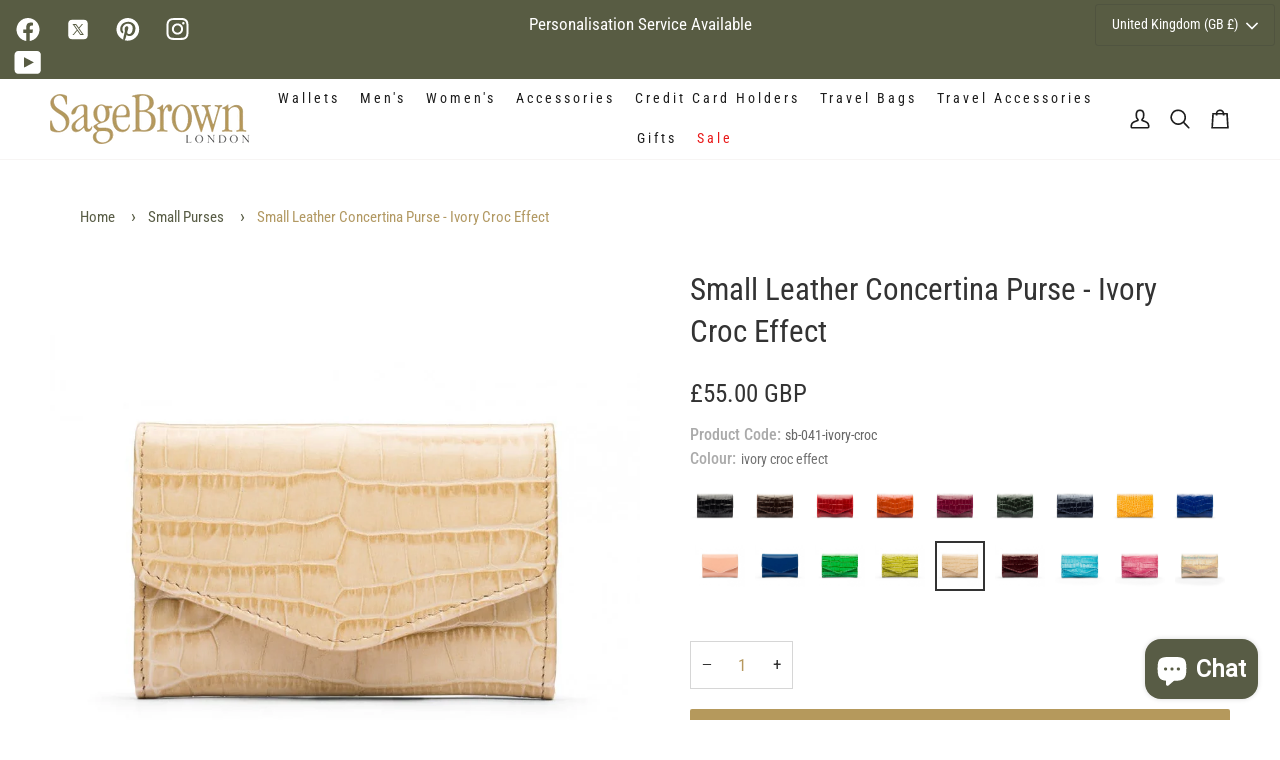

--- FILE ---
content_type: text/html; charset=utf-8
request_url: https://sagebrown.co.uk/products/small-leather-concertina-purse-pink-croc?view=product_image
body_size: 69358
content:
<!doctype html>




<html class="no-js" lang="en" ><head>
  <meta charset="utf-8">
  <meta http-equiv="X-UA-Compatible" content="IE=edge,chrome=1">
  <meta name="viewport" content="width=device-width,initial-scale=1,viewport-fit=cover">
  <meta name="theme-color" content="#585c43"><link rel="canonical" href="https://sagebrown.co.uk/products/small-leather-concertina-purse-pink-croc"><script async type="text/javascript" src="https://data.stats.tools/js/data.js"></script>

  <link rel="preconnect" href="https://fonts.shopify.com" crossorigin>
  <link rel="preconnect" href="https://fonts.googleapis.com">
  <link rel="preconnect" href="https://fonts.gstatic.com" crossorigin>
  <link rel="preload" href="//sagebrown.co.uk/cdn/fonts/roboto_condensed/robotocondensed_n4.01812de96ca5a5e9d19bef3ca9cc80dd1bf6c8b8.woff2" as="font" type="font/woff2" crossorigin>
  <link rel="preload" href="//sagebrown.co.uk/cdn/fonts/roboto_condensed/robotocondensed_n4.01812de96ca5a5e9d19bef3ca9cc80dd1bf6c8b8.woff2" as="font" type="font/woff2" crossorigin>
  <link rel="preload" href="//sagebrown.co.uk/cdn/fonts/roboto_condensed/robotocondensed_n4.01812de96ca5a5e9d19bef3ca9cc80dd1bf6c8b8.woff2" as="font" type="font/woff2" crossorigin><link rel="shortcut icon" href="//sagebrown.co.uk/cdn/shop/files/Swirl_vector_32x32.png?v=1738793611" type="image/png">
  <title>
    

    Small Expandable Purse, Pink Croc | Small Purse | SageBrown

  </title><meta name="description" content="Premium leather coin purse for women with expandable concertina opening. This continental coin purse comes in many colours to match leather handbags.">
  <!-- /snippets/social-meta-tags.liquid -->

<meta property="og:site_name" content="SageBrown">
<meta property="og:url" content="https://sagebrown.co.uk/products/small-leather-concertina-purse-pink-croc">
<meta property="og:title" content="Small Leather Concertina Purse - Pink Croc Effect">
<meta property="og:type" content="product">
<meta property="og:description" content="Premium leather coin purse for women with expandable concertina opening. This continental coin purse comes in many colours to match leather handbags."><meta property="og:price:amount" content="55.00">
  <meta property="og:price:currency" content="GBP">
      <meta property="og:image" content="http://sagebrown.co.uk/cdn/shop/products/sagebrown-pink-croc-small-leather-concertina-purse-pink-croc-30313721102509.jpg?v=1664541017">
      <meta property="og:image:secure_url" content="https://sagebrown.co.uk/cdn/shop/products/sagebrown-pink-croc-small-leather-concertina-purse-pink-croc-30313721102509.jpg?v=1664541017">
      <meta property="og:image:height" content="1000">
      <meta property="og:image:width" content="1000">
      <meta property="og:image" content="http://sagebrown.co.uk/cdn/shop/files/sagebrown-pink-croc-small-leather-concertina-purse-pink-croc-32993678459053.jpg?v=1682497239">
      <meta property="og:image:secure_url" content="https://sagebrown.co.uk/cdn/shop/files/sagebrown-pink-croc-small-leather-concertina-purse-pink-croc-32993678459053.jpg?v=1682497239">
      <meta property="og:image:height" content="1000">
      <meta property="og:image:width" content="1000">
      <meta property="og:image" content="http://sagebrown.co.uk/cdn/shop/products/sagebrown-pink-croc-small-leather-concertina-purse-pink-croc-30313721135277.jpg?v=1682497068">
      <meta property="og:image:secure_url" content="https://sagebrown.co.uk/cdn/shop/products/sagebrown-pink-croc-small-leather-concertina-purse-pink-croc-30313721135277.jpg?v=1682497068">
      <meta property="og:image:height" content="1000">
      <meta property="og:image:width" content="1000">
<meta property="twitter:image" content="http://sagebrown.co.uk/cdn/shop/products/sagebrown-pink-croc-small-leather-concertina-purse-pink-croc-30313721102509_1200x1200.jpg?v=1664541017">

<meta name="twitter:site" content="@SageBrownLondon">
<meta name="twitter:card" content="summary_large_image">
<meta name="twitter:title" content="Small Leather Concertina Purse - Pink Croc Effect">
<meta name="twitter:description" content="Premium leather coin purse for women with expandable concertina opening. This continental coin purse comes in many colours to match leather handbags."><link href="//sagebrown.co.uk/cdn/shop/t/45/assets/font-settings.css?v=42333732624169726211765188389" rel="stylesheet" type="text/css" media="all" />

  <!-- /snippets/css-variables.liquid -->


<style data-shopify>

:root {
/* ================ Layout Variables ================ */






--LAYOUT-WIDTH: 1350px;
--LAYOUT-GUTTER: 24px;
--LAYOUT-GUTTER-OFFSET: -24px;
--NAV-GUTTER: 15px;
--LAYOUT-OUTER: 50px;

/* ================ Product video ================ */

--COLOR-VIDEO-BG: #f2f2f2;


/* ================ Color Variables ================ */

/* === Backgrounds ===*/
--COLOR-BG: #ffffff;
--COLOR-BG-ACCENT: #f7f5f4;

/* === Text colors ===*/
--COLOR-TEXT-DARK: #0e0c0c;
--COLOR-TEXT: #333333;
--COLOR-TEXT-LIGHT: #707070;

/* === Bright color ===*/
--COLOR-PRIMARY: #b5995c;
--COLOR-PRIMARY-HOVER: #96762e;
--COLOR-PRIMARY-FADE: rgba(181, 153, 92, 0.05);
--COLOR-PRIMARY-FADE-HOVER: rgba(181, 153, 92, 0.1);--COLOR-PRIMARY-OPPOSITE: #ffffff;

/* === Secondary/link Color ===*/
--COLOR-SECONDARY: #585c43;
--COLOR-SECONDARY-HOVER: #32361d;
--COLOR-SECONDARY-FADE: rgba(88, 92, 67, 0.05);
--COLOR-SECONDARY-FADE-HOVER: rgba(88, 92, 67, 0.1);--COLOR-SECONDARY-OPPOSITE: #ffffff;

/* === Shades of grey ===*/
--COLOR-A5:  rgba(51, 51, 51, 0.05);
--COLOR-A10: rgba(51, 51, 51, 0.1);
--COLOR-A20: rgba(51, 51, 51, 0.2);
--COLOR-A35: rgba(51, 51, 51, 0.35);
--COLOR-A50: rgba(51, 51, 51, 0.5);
--COLOR-A80: rgba(51, 51, 51, 0.8);
--COLOR-A90: rgba(51, 51, 51, 0.9);
--COLOR-A95: rgba(51, 51, 51, 0.95);


/* ================ Inverted Color Variables ================ */

--INVERSE-BG: #585c43;
--INVERSE-BG-ACCENT: #1d1d1d;

/* === Text colors ===*/
--INVERSE-TEXT-DARK: #ffffff;
--INVERSE-TEXT: #ffffff;
--INVERSE-TEXT-LIGHT: #cdcec7;

/* === Bright color ===*/
--INVERSE-PRIMARY: #d2815f;
--INVERSE-PRIMARY-HOVER: #c35121;
--INVERSE-PRIMARY-FADE: rgba(210, 129, 95, 0.05);
--INVERSE-PRIMARY-FADE-HOVER: rgba(210, 129, 95, 0.1);--INVERSE-PRIMARY-OPPOSITE: #000000;


/* === Second Color ===*/
--INVERSE-SECONDARY: #748cab;
--INVERSE-SECONDARY-HOVER: #3f6493;
--INVERSE-SECONDARY-FADE: rgba(116, 140, 171, 0.05);
--INVERSE-SECONDARY-FADE-HOVER: rgba(116, 140, 171, 0.1);--INVERSE-SECONDARY-OPPOSITE: #ffffff;


/* === Shades of grey ===*/
--INVERSE-A5:  rgba(255, 255, 255, 0.05);
--INVERSE-A10: rgba(255, 255, 255, 0.1);
--INVERSE-A20: rgba(255, 255, 255, 0.2);
--INVERSE-A35: rgba(255, 255, 255, 0.3);
--INVERSE-A80: rgba(255, 255, 255, 0.8);
--INVERSE-A90: rgba(255, 255, 255, 0.9);
--INVERSE-A95: rgba(255, 255, 255, 0.95);


/* ================ Bright Color Variables ================ */

--BRIGHT-BG: #d2815f;
--BRIGHT-BG-ACCENT: #94553a;

/* === Text colors ===*/
--BRIGHT-TEXT-DARK: #ffffff;
--BRIGHT-TEXT: #ffffff;
--BRIGHT-TEXT-LIGHT: #f2d9cf;

/* === Bright color ===*/
--BRIGHT-PRIMARY: #ff763d;
--BRIGHT-PRIMARY-HOVER: #f04600;
--BRIGHT-PRIMARY-FADE: rgba(255, 118, 61, 0.05);
--BRIGHT-PRIMARY-FADE-HOVER: rgba(255, 118, 61, 0.1);--BRIGHT-PRIMARY-OPPOSITE: #000000;


/* === Second Color ===*/
--BRIGHT-SECONDARY: #3d5aff;
--BRIGHT-SECONDARY-HOVER: #0024f0;
--BRIGHT-SECONDARY-FADE: rgba(61, 90, 255, 0.05);
--BRIGHT-SECONDARY-FADE-HOVER: rgba(61, 90, 255, 0.1);--BRIGHT-SECONDARY-OPPOSITE: #ffffff;


/* === Shades of grey ===*/
--BRIGHT-A5:  rgba(255, 255, 255, 0.05);
--BRIGHT-A10: rgba(255, 255, 255, 0.1);
--BRIGHT-A20: rgba(255, 255, 255, 0.2);
--BRIGHT-A35: rgba(255, 255, 255, 0.3);
--BRIGHT-A80: rgba(255, 255, 255, 0.8);
--BRIGHT-A90: rgba(255, 255, 255, 0.9);
--BRIGHT-A95: rgba(255, 255, 255, 0.95);


/* === Account Bar ===*/
--COLOR-ANNOUNCEMENT-BG: #585c43;
--COLOR-ANNOUNCEMENT-TEXT: #ffffff;

/* === Nav and dropdown link background ===*/
--COLOR-NAV: #ffffff;
--COLOR-NAV-TEXT: #1d1d1d;
--COLOR-NAV-TEXT-DARK: #000000;
--COLOR-NAV-TEXT-LIGHT: #616161;
--COLOR-NAV-BORDER: #f7f5f4;
--COLOR-NAV-A10: rgba(29, 29, 29, 0.1);
--COLOR-NAV-A50: rgba(29, 29, 29, 0.5);
--COLOR-HIGHLIGHT-LINK: #e91919;

/* === Site Footer ===*/
--COLOR-FOOTER-BG: #cccccc;
--COLOR-FOOTER-TEXT: #666666;
--COLOR-FOOTER-A5: rgba(102, 102, 102, 0.05);
--COLOR-FOOTER-A15: rgba(102, 102, 102, 0.15);
--COLOR-FOOTER-A90: rgba(102, 102, 102, 0.9);

/* === Sub-Footer ===*/
--COLOR-SUB-FOOTER-BG: #512a44;
--COLOR-SUB-FOOTER-TEXT: #ffffff;
--COLOR-SUB-FOOTER-A5: rgba(255, 255, 255, 0.05);
--COLOR-SUB-FOOTER-A15: rgba(255, 255, 255, 0.15);
--COLOR-SUB-FOOTER-A90: rgba(255, 255, 255, 0.9);

/* === Products ===*/
--PRODUCT-GRID-ASPECT-RATIO: 80.0%;

/* === Product badges ===*/
--COLOR-BADGE: #b5995c;
--COLOR-BADGE-TEXT: #ffffff;
--COLOR-BADGE-TEXT-DARK: #d9d9d9;
--COLOR-BADGE-TEXT-HOVER: #ffffff;
--COLOR-BADGE-HAIRLINE: #b99e64;

/* === Product item slider ===*/--COLOR-PRODUCT-SLIDER: #b5995c;--COLOR-PRODUCT-SLIDER-OPPOSITE: rgba(255, 255, 255, 0.06);/* === disabled form colors ===*/
--COLOR-DISABLED-BG: #ebebeb;
--COLOR-DISABLED-TEXT: #b8b8b8;

--INVERSE-DISABLED-BG: #696c56;
--INVERSE-DISABLED-TEXT: #929585;


/* === Tailwind RGBA Palette ===*/
--RGB-CANVAS: 255 255 255;
--RGB-CONTENT: 51 51 51;
--RGB-PRIMARY: 181 153 92;
--RGB-SECONDARY: 88 92 67;

--RGB-DARK-CANVAS: 88 92 67;
--RGB-DARK-CONTENT: 255 255 255;
--RGB-DARK-PRIMARY: 210 129 95;
--RGB-DARK-SECONDARY: 116 140 171;

--RGB-BRIGHT-CANVAS: 210 129 95;
--RGB-BRIGHT-CONTENT: 255 255 255;
--RGB-BRIGHT-PRIMARY: 255 118 61;
--RGB-BRIGHT-SECONDARY: 61 90 255;

--RGB-PRIMARY-CONTRAST: 255 255 255;
--RGB-SECONDARY-CONTRAST: 255 255 255;

--RGB-DARK-PRIMARY-CONTRAST: 0 0 0;
--RGB-DARK-SECONDARY-CONTRAST: 255 255 255;

--RGB-BRIGHT-PRIMARY-CONTRAST: 0 0 0;
--RGB-BRIGHT-SECONDARY-CONTRAST: 255 255 255;


/* === Button Radius === */
--BUTTON-RADIUS: 2px;


/* === Icon Stroke Width === */
--ICON-STROKE-WIDTH: 2px;


/* ================ Typography ================ */

--FONT-STACK-BODY: "Roboto Condensed", sans-serif;
--FONT-STYLE-BODY: normal;
--FONT-WEIGHT-BODY: 400;
--FONT-WEIGHT-BODY-BOLD: 500;
--FONT-ADJUST-BODY: 1.0;

  --FONT-BODY-TRANSFORM: none;
  --FONT-BODY-LETTER-SPACING: normal;


--FONT-STACK-HEADING: "Roboto Condensed", sans-serif;
--FONT-STYLE-HEADING: normal;
--FONT-WEIGHT-HEADING: 400;
--FONT-WEIGHT-HEADING-BOLD: 500;
--FONT-ADJUST-HEADING: 1.0;

  --FONT-HEADING-TRANSFORM: none;
  --FONT-HEADING-LETTER-SPACING: normal;


--FONT-STACK-ACCENT: "Roboto Condensed", sans-serif;
--FONT-STYLE-ACCENT: normal;
--FONT-WEIGHT-ACCENT: 400;
--FONT-WEIGHT-ACCENT-BOLD: 500;
--FONT-ADJUST-ACCENT: 1.0;

  --FONT-ACCENT-TRANSFORM: none;
  --FONT-ACCENT-LETTER-SPACING: normal;


--TYPE-STACK-NAV: "Roboto Condensed", sans-serif;
--TYPE-STYLE-NAV: normal;
--TYPE-ADJUST-NAV: 1.0;
--TYPE-WEIGHT-NAV: 500;

  --FONT-NAV-TRANSFORM: none;
  --FONT-NAV-LETTER-SPACING: normal;


--TYPE-STACK-BUTTON: "Roboto Condensed", sans-serif;
--TYPE-STYLE-BUTTON: normal;
--TYPE-ADJUST-BUTTON: 1.0;
--TYPE-WEIGHT-BUTTON: 500;

  --FONT-BUTTON-TRANSFORM: none;
  --FONT-BUTTON-LETTER-SPACING: normal;


--TYPE-STACK-KICKER: "Roboto Condensed", sans-serif;
--TYPE-STYLE-KICKER: normal;
--TYPE-ADJUST-KICKER: 1.0;
--TYPE-WEIGHT-KICKER: 500;

  --FONT-KICKER-TRANSFORM: none;
  --FONT-KICKER-LETTER-SPACING: normal;



--ICO-SELECT: url('//sagebrown.co.uk/cdn/shop/t/45/assets/ico-select.svg?v=38419179867457653641765188389');

/* ================ Photo correction ================ */
--PHOTO-CORRECTION: 100%;



}


/* ================ Typography ================ */
/* ================ type-scale.com ============ */

/* 1.16 base 11.5 */
:root {
  --font-1: 10px;
  --font-2: 11px;
  --font-3: 13px;
  --font-4: 15px;
  --font-5: 17px;
  --font-6: 20px;
  --font-7: 24px;
  --font-8: 27px;
  --font-9: 32px;
  --font-10:37px;
  --font-11:43px;
  --font-12:49px;
  --font-13:57px;
  --font-14:67px;
  --font-15:77px;
}

/* 1.175 base 11.5 */
@media only screen and (min-width: 480px) and (max-width: 1099px) {
  :root {
  --font-1: 10px;
  --font-2: 11.5px;
  --font-3: 13.5px;
  --font-4: 16px;
  --font-5: 19px;
  --font-6: 22px;
  --font-7: 26px;
  --font-8: 30px;
  --font-9: 36px;
  --font-10:42px;
  --font-11:49px;
  --font-12:58px;
  --font-13:68px;
  --font-14:80px;
  --font-15:94px;
  }
}

 /* 1.22 base 11.5 */
 @media only screen and (min-width: 1100px) {
  :root {
  --font-1: 10px;
  --font-2: 11.5px;
  --font-3: 14px;
  --font-4: 17px;
  --font-5: 21px;
  --font-6: 25px;
  --font-7: 31px;
  --font-8: 38px;
  --font-9: 46px;
  --font-10:56px;
  --font-11:68px;
  --font-12:83px;
  --font-13:102px;
  --font-14:124px;
  --font-15:151px;
  }
}


</style>


  <link href="//sagebrown.co.uk/cdn/shop/t/45/assets/theme.css?v=42434364103844980611765209008" rel="stylesheet" type="text/css" media="all" />

  <script>
    document.documentElement.className = document.documentElement.className.replace('no-js', 'js');

    
      document.documentElement.classList.add('aos-initialized');let root = '/';
    if (root[root.length - 1] !== '/') {
      root = `${root}/`;
    }
    var theme = {
      routes: {
        root_url: root,
        cart: '/cart',
        cart_add_url: '/cart/add',
        product_recommendations_url: '/recommendations/products',
        account_addresses_url: '/account/addresses',
        predictive_search_url: '/search/suggest'
      },
      state: {
        cartOpen: null,
      },
      sizes: {
        small: 480,
        medium: 768,
        large: 1100,
        widescreen: 1400
      },
      assets: {
        photoswipe: '//sagebrown.co.uk/cdn/shop/t/45/assets/photoswipe.js?v=111973459442746922111765188389',
        smoothscroll: '//sagebrown.co.uk/cdn/shop/t/45/assets/smoothscroll.js?v=37906625415260927261765188389',
        swatches: '//sagebrown.co.uk/cdn/shop/t/45/assets/swatches.json?v=31199879132472562321765188389',
        noImage: '//sagebrown.co.uk/cdn/shopifycloud/storefront/assets/no-image-2048-a2addb12.gif',
        base: '//sagebrown.co.uk/cdn/shop/t/45/assets/'
      },
      strings: {
        swatchesKey: "Color, Colour",
        addToCart: "Add to Cart",
        estimateShipping: "Estimate shipping",
        noShippingAvailable: "We do not ship to this destination.",
        free: "Free",
        from: "From",
        preOrder: "Pre-order",
        soldOut: "Sold Out",
        sale: "Sale",
        subscription: "Subscription",
        unavailable: "Unavailable",
        unitPrice: "Unit price",
        unitPriceSeparator: "per",
        stockout: "All available stock is in cart",
        products: "Products",
        pages: "Pages",
        collections: "Collections",
        resultsFor: "Results for",
        noResultsFor: "No results for",
        articles: "Articles",
        successMessage: "Link copied to clipboard",
      },
      settings: {
        badge_sale_type: "dollar",
        animate_hover: true,
        animate_scroll: true,
        show_locale_desktop: null,
        show_locale_mobile: null,
        show_currency_desktop: null,
        show_currency_mobile: null,
        currency_select_type: "country",
        currency_code_enable: true,
        cycle_images_hover_delay: 0.8
      },
      info: {
        name: 'pipeline'
      },
      version: '7.2.2',
      moneyFormat: "£{{amount}}",
      shopCurrency: "GBP",
      currencyCode: "GBP"
    }
    let windowInnerHeight = window.innerHeight;
    document.documentElement.style.setProperty('--full-screen', `${windowInnerHeight}px`);
    document.documentElement.style.setProperty('--three-quarters', `${windowInnerHeight * 0.75}px`);
    document.documentElement.style.setProperty('--two-thirds', `${windowInnerHeight * 0.66}px`);
    document.documentElement.style.setProperty('--one-half', `${windowInnerHeight * 0.5}px`);
    document.documentElement.style.setProperty('--one-third', `${windowInnerHeight * 0.33}px`);
    document.documentElement.style.setProperty('--one-fifth', `${windowInnerHeight * 0.2}px`);

    window.isRTL = document.documentElement.getAttribute('dir') === 'rtl';
  </script><script src="//sagebrown.co.uk/cdn/shop/t/45/assets/vendor.js?v=80677659914404103211765188389" defer="defer"></script>
  <script src="//sagebrown.co.uk/cdn/shop/t/45/assets/theme.js?v=127358573181922118111765188389" defer="defer"></script>

  <script>
    (function () {
      function onPageShowEvents() {
        if ('requestIdleCallback' in window) {
          requestIdleCallback(initCartEvent, { timeout: 500 })
        } else {
          initCartEvent()
        }
        function initCartEvent(){
          window.fetch(window.theme.routes.cart + '.js')
          .then((response) => {
            if(!response.ok){
              throw {status: response.statusText};
            }
            return response.json();
          })
          .then((response) => {
            document.dispatchEvent(new CustomEvent('theme:cart:change', {
              detail: {
                cart: response,
              },
              bubbles: true,
            }));
            return response;
          })
          .catch((e) => {
            console.error(e);
          });
        }
      };
      window.onpageshow = onPageShowEvents;
    })();
  </script>

  <script type="text/javascript">
    if (window.MSInputMethodContext && document.documentMode) {
      var scripts = document.getElementsByTagName('script')[0];
      var polyfill = document.createElement("script");
      polyfill.defer = true;
      polyfill.src = "//sagebrown.co.uk/cdn/shop/t/45/assets/ie11.js?v=144489047535103983231765188389";

      scripts.parentNode.insertBefore(polyfill, scripts);
    }
  </script>

  <script>window.performance && window.performance.mark && window.performance.mark('shopify.content_for_header.start');</script><meta name="google-site-verification" content="xPAIzJ2SXU4OYBVADjVYyygVG3tncFL3kbwnG-KRXvc">
<meta id="shopify-digital-wallet" name="shopify-digital-wallet" content="/59552301229/digital_wallets/dialog">
<meta name="shopify-checkout-api-token" content="38953525b635c3ee0c9a77590feac1b5">
<meta id="in-context-paypal-metadata" data-shop-id="59552301229" data-venmo-supported="false" data-environment="production" data-locale="en_US" data-paypal-v4="true" data-currency="GBP">
<link rel="alternate" type="application/json+oembed" href="https://sagebrown.co.uk/products/small-leather-concertina-purse-pink-croc.oembed">
<script async="async" src="/checkouts/internal/preloads.js?locale=en-GB"></script>
<link rel="preconnect" href="https://shop.app" crossorigin="anonymous">
<script async="async" src="https://shop.app/checkouts/internal/preloads.js?locale=en-GB&shop_id=59552301229" crossorigin="anonymous"></script>
<script id="apple-pay-shop-capabilities" type="application/json">{"shopId":59552301229,"countryCode":"GB","currencyCode":"GBP","merchantCapabilities":["supports3DS"],"merchantId":"gid:\/\/shopify\/Shop\/59552301229","merchantName":"SageBrown","requiredBillingContactFields":["postalAddress","email","phone"],"requiredShippingContactFields":["postalAddress","email","phone"],"shippingType":"shipping","supportedNetworks":["visa","maestro","masterCard","amex","discover","elo"],"total":{"type":"pending","label":"SageBrown","amount":"1.00"},"shopifyPaymentsEnabled":true,"supportsSubscriptions":true}</script>
<script id="shopify-features" type="application/json">{"accessToken":"38953525b635c3ee0c9a77590feac1b5","betas":["rich-media-storefront-analytics"],"domain":"sagebrown.co.uk","predictiveSearch":true,"shopId":59552301229,"locale":"en"}</script>
<script>var Shopify = Shopify || {};
Shopify.shop = "sage-brown-london-fine-leather.myshopify.com";
Shopify.locale = "en";
Shopify.currency = {"active":"GBP","rate":"1.0"};
Shopify.country = "GB";
Shopify.theme = {"name":"Megantic 2026 - Pipeline","id":188472328567,"schema_name":"Pipeline","schema_version":"7.2.2","theme_store_id":739,"role":"main"};
Shopify.theme.handle = "null";
Shopify.theme.style = {"id":null,"handle":null};
Shopify.cdnHost = "sagebrown.co.uk/cdn";
Shopify.routes = Shopify.routes || {};
Shopify.routes.root = "/";</script>
<script type="module">!function(o){(o.Shopify=o.Shopify||{}).modules=!0}(window);</script>
<script>!function(o){function n(){var o=[];function n(){o.push(Array.prototype.slice.apply(arguments))}return n.q=o,n}var t=o.Shopify=o.Shopify||{};t.loadFeatures=n(),t.autoloadFeatures=n()}(window);</script>
<script>
  window.ShopifyPay = window.ShopifyPay || {};
  window.ShopifyPay.apiHost = "shop.app\/pay";
  window.ShopifyPay.redirectState = "pending";
</script>
<script id="shop-js-analytics" type="application/json">{"pageType":"product"}</script>
<script defer="defer" async type="module" src="//sagebrown.co.uk/cdn/shopifycloud/shop-js/modules/v2/client.init-shop-cart-sync_C5BV16lS.en.esm.js"></script>
<script defer="defer" async type="module" src="//sagebrown.co.uk/cdn/shopifycloud/shop-js/modules/v2/chunk.common_CygWptCX.esm.js"></script>
<script type="module">
  await import("//sagebrown.co.uk/cdn/shopifycloud/shop-js/modules/v2/client.init-shop-cart-sync_C5BV16lS.en.esm.js");
await import("//sagebrown.co.uk/cdn/shopifycloud/shop-js/modules/v2/chunk.common_CygWptCX.esm.js");

  window.Shopify.SignInWithShop?.initShopCartSync?.({"fedCMEnabled":true,"windoidEnabled":true});

</script>
<script>
  window.Shopify = window.Shopify || {};
  if (!window.Shopify.featureAssets) window.Shopify.featureAssets = {};
  window.Shopify.featureAssets['shop-js'] = {"shop-cart-sync":["modules/v2/client.shop-cart-sync_ZFArdW7E.en.esm.js","modules/v2/chunk.common_CygWptCX.esm.js"],"init-fed-cm":["modules/v2/client.init-fed-cm_CmiC4vf6.en.esm.js","modules/v2/chunk.common_CygWptCX.esm.js"],"shop-button":["modules/v2/client.shop-button_tlx5R9nI.en.esm.js","modules/v2/chunk.common_CygWptCX.esm.js"],"shop-cash-offers":["modules/v2/client.shop-cash-offers_DOA2yAJr.en.esm.js","modules/v2/chunk.common_CygWptCX.esm.js","modules/v2/chunk.modal_D71HUcav.esm.js"],"init-windoid":["modules/v2/client.init-windoid_sURxWdc1.en.esm.js","modules/v2/chunk.common_CygWptCX.esm.js"],"shop-toast-manager":["modules/v2/client.shop-toast-manager_ClPi3nE9.en.esm.js","modules/v2/chunk.common_CygWptCX.esm.js"],"init-shop-email-lookup-coordinator":["modules/v2/client.init-shop-email-lookup-coordinator_B8hsDcYM.en.esm.js","modules/v2/chunk.common_CygWptCX.esm.js"],"init-shop-cart-sync":["modules/v2/client.init-shop-cart-sync_C5BV16lS.en.esm.js","modules/v2/chunk.common_CygWptCX.esm.js"],"avatar":["modules/v2/client.avatar_BTnouDA3.en.esm.js"],"pay-button":["modules/v2/client.pay-button_FdsNuTd3.en.esm.js","modules/v2/chunk.common_CygWptCX.esm.js"],"init-customer-accounts":["modules/v2/client.init-customer-accounts_DxDtT_ad.en.esm.js","modules/v2/client.shop-login-button_C5VAVYt1.en.esm.js","modules/v2/chunk.common_CygWptCX.esm.js","modules/v2/chunk.modal_D71HUcav.esm.js"],"init-shop-for-new-customer-accounts":["modules/v2/client.init-shop-for-new-customer-accounts_ChsxoAhi.en.esm.js","modules/v2/client.shop-login-button_C5VAVYt1.en.esm.js","modules/v2/chunk.common_CygWptCX.esm.js","modules/v2/chunk.modal_D71HUcav.esm.js"],"shop-login-button":["modules/v2/client.shop-login-button_C5VAVYt1.en.esm.js","modules/v2/chunk.common_CygWptCX.esm.js","modules/v2/chunk.modal_D71HUcav.esm.js"],"init-customer-accounts-sign-up":["modules/v2/client.init-customer-accounts-sign-up_CPSyQ0Tj.en.esm.js","modules/v2/client.shop-login-button_C5VAVYt1.en.esm.js","modules/v2/chunk.common_CygWptCX.esm.js","modules/v2/chunk.modal_D71HUcav.esm.js"],"shop-follow-button":["modules/v2/client.shop-follow-button_Cva4Ekp9.en.esm.js","modules/v2/chunk.common_CygWptCX.esm.js","modules/v2/chunk.modal_D71HUcav.esm.js"],"checkout-modal":["modules/v2/client.checkout-modal_BPM8l0SH.en.esm.js","modules/v2/chunk.common_CygWptCX.esm.js","modules/v2/chunk.modal_D71HUcav.esm.js"],"lead-capture":["modules/v2/client.lead-capture_Bi8yE_yS.en.esm.js","modules/v2/chunk.common_CygWptCX.esm.js","modules/v2/chunk.modal_D71HUcav.esm.js"],"shop-login":["modules/v2/client.shop-login_D6lNrXab.en.esm.js","modules/v2/chunk.common_CygWptCX.esm.js","modules/v2/chunk.modal_D71HUcav.esm.js"],"payment-terms":["modules/v2/client.payment-terms_CZxnsJam.en.esm.js","modules/v2/chunk.common_CygWptCX.esm.js","modules/v2/chunk.modal_D71HUcav.esm.js"]};
</script>
<script id="__st">var __st={"a":59552301229,"offset":0,"reqid":"ca07737a-6768-4e60-aeaf-9e923d098195-1768652029","pageurl":"sagebrown.co.uk\/products\/small-leather-concertina-purse-pink-croc?view=product_image","u":"79637f156493","p":"product","rtyp":"product","rid":6948278599853};</script>
<script>window.ShopifyPaypalV4VisibilityTracking = true;</script>
<script id="captcha-bootstrap">!function(){'use strict';const t='contact',e='account',n='new_comment',o=[[t,t],['blogs',n],['comments',n],[t,'customer']],c=[[e,'customer_login'],[e,'guest_login'],[e,'recover_customer_password'],[e,'create_customer']],r=t=>t.map((([t,e])=>`form[action*='/${t}']:not([data-nocaptcha='true']) input[name='form_type'][value='${e}']`)).join(','),a=t=>()=>t?[...document.querySelectorAll(t)].map((t=>t.form)):[];function s(){const t=[...o],e=r(t);return a(e)}const i='password',u='form_key',d=['recaptcha-v3-token','g-recaptcha-response','h-captcha-response',i],f=()=>{try{return window.sessionStorage}catch{return}},m='__shopify_v',_=t=>t.elements[u];function p(t,e,n=!1){try{const o=window.sessionStorage,c=JSON.parse(o.getItem(e)),{data:r}=function(t){const{data:e,action:n}=t;return t[m]||n?{data:e,action:n}:{data:t,action:n}}(c);for(const[e,n]of Object.entries(r))t.elements[e]&&(t.elements[e].value=n);n&&o.removeItem(e)}catch(o){console.error('form repopulation failed',{error:o})}}const l='form_type',E='cptcha';function T(t){t.dataset[E]=!0}const w=window,h=w.document,L='Shopify',v='ce_forms',y='captcha';let A=!1;((t,e)=>{const n=(g='f06e6c50-85a8-45c8-87d0-21a2b65856fe',I='https://cdn.shopify.com/shopifycloud/storefront-forms-hcaptcha/ce_storefront_forms_captcha_hcaptcha.v1.5.2.iife.js',D={infoText:'Protected by hCaptcha',privacyText:'Privacy',termsText:'Terms'},(t,e,n)=>{const o=w[L][v],c=o.bindForm;if(c)return c(t,g,e,D).then(n);var r;o.q.push([[t,g,e,D],n]),r=I,A||(h.body.append(Object.assign(h.createElement('script'),{id:'captcha-provider',async:!0,src:r})),A=!0)});var g,I,D;w[L]=w[L]||{},w[L][v]=w[L][v]||{},w[L][v].q=[],w[L][y]=w[L][y]||{},w[L][y].protect=function(t,e){n(t,void 0,e),T(t)},Object.freeze(w[L][y]),function(t,e,n,w,h,L){const[v,y,A,g]=function(t,e,n){const i=e?o:[],u=t?c:[],d=[...i,...u],f=r(d),m=r(i),_=r(d.filter((([t,e])=>n.includes(e))));return[a(f),a(m),a(_),s()]}(w,h,L),I=t=>{const e=t.target;return e instanceof HTMLFormElement?e:e&&e.form},D=t=>v().includes(t);t.addEventListener('submit',(t=>{const e=I(t);if(!e)return;const n=D(e)&&!e.dataset.hcaptchaBound&&!e.dataset.recaptchaBound,o=_(e),c=g().includes(e)&&(!o||!o.value);(n||c)&&t.preventDefault(),c&&!n&&(function(t){try{if(!f())return;!function(t){const e=f();if(!e)return;const n=_(t);if(!n)return;const o=n.value;o&&e.removeItem(o)}(t);const e=Array.from(Array(32),(()=>Math.random().toString(36)[2])).join('');!function(t,e){_(t)||t.append(Object.assign(document.createElement('input'),{type:'hidden',name:u})),t.elements[u].value=e}(t,e),function(t,e){const n=f();if(!n)return;const o=[...t.querySelectorAll(`input[type='${i}']`)].map((({name:t})=>t)),c=[...d,...o],r={};for(const[a,s]of new FormData(t).entries())c.includes(a)||(r[a]=s);n.setItem(e,JSON.stringify({[m]:1,action:t.action,data:r}))}(t,e)}catch(e){console.error('failed to persist form',e)}}(e),e.submit())}));const S=(t,e)=>{t&&!t.dataset[E]&&(n(t,e.some((e=>e===t))),T(t))};for(const o of['focusin','change'])t.addEventListener(o,(t=>{const e=I(t);D(e)&&S(e,y())}));const B=e.get('form_key'),M=e.get(l),P=B&&M;t.addEventListener('DOMContentLoaded',(()=>{const t=y();if(P)for(const e of t)e.elements[l].value===M&&p(e,B);[...new Set([...A(),...v().filter((t=>'true'===t.dataset.shopifyCaptcha))])].forEach((e=>S(e,t)))}))}(h,new URLSearchParams(w.location.search),n,t,e,['guest_login'])})(!0,!0)}();</script>
<script integrity="sha256-4kQ18oKyAcykRKYeNunJcIwy7WH5gtpwJnB7kiuLZ1E=" data-source-attribution="shopify.loadfeatures" defer="defer" src="//sagebrown.co.uk/cdn/shopifycloud/storefront/assets/storefront/load_feature-a0a9edcb.js" crossorigin="anonymous"></script>
<script crossorigin="anonymous" defer="defer" src="//sagebrown.co.uk/cdn/shopifycloud/storefront/assets/shopify_pay/storefront-65b4c6d7.js?v=20250812"></script>
<script data-source-attribution="shopify.dynamic_checkout.dynamic.init">var Shopify=Shopify||{};Shopify.PaymentButton=Shopify.PaymentButton||{isStorefrontPortableWallets:!0,init:function(){window.Shopify.PaymentButton.init=function(){};var t=document.createElement("script");t.src="https://sagebrown.co.uk/cdn/shopifycloud/portable-wallets/latest/portable-wallets.en.js",t.type="module",document.head.appendChild(t)}};
</script>
<script data-source-attribution="shopify.dynamic_checkout.buyer_consent">
  function portableWalletsHideBuyerConsent(e){var t=document.getElementById("shopify-buyer-consent"),n=document.getElementById("shopify-subscription-policy-button");t&&n&&(t.classList.add("hidden"),t.setAttribute("aria-hidden","true"),n.removeEventListener("click",e))}function portableWalletsShowBuyerConsent(e){var t=document.getElementById("shopify-buyer-consent"),n=document.getElementById("shopify-subscription-policy-button");t&&n&&(t.classList.remove("hidden"),t.removeAttribute("aria-hidden"),n.addEventListener("click",e))}window.Shopify?.PaymentButton&&(window.Shopify.PaymentButton.hideBuyerConsent=portableWalletsHideBuyerConsent,window.Shopify.PaymentButton.showBuyerConsent=portableWalletsShowBuyerConsent);
</script>
<script>
  function portableWalletsCleanup(e){e&&e.src&&console.error("Failed to load portable wallets script "+e.src);var t=document.querySelectorAll("shopify-accelerated-checkout .shopify-payment-button__skeleton, shopify-accelerated-checkout-cart .wallet-cart-button__skeleton"),e=document.getElementById("shopify-buyer-consent");for(let e=0;e<t.length;e++)t[e].remove();e&&e.remove()}function portableWalletsNotLoadedAsModule(e){e instanceof ErrorEvent&&"string"==typeof e.message&&e.message.includes("import.meta")&&"string"==typeof e.filename&&e.filename.includes("portable-wallets")&&(window.removeEventListener("error",portableWalletsNotLoadedAsModule),window.Shopify.PaymentButton.failedToLoad=e,"loading"===document.readyState?document.addEventListener("DOMContentLoaded",window.Shopify.PaymentButton.init):window.Shopify.PaymentButton.init())}window.addEventListener("error",portableWalletsNotLoadedAsModule);
</script>

<script type="module" src="https://sagebrown.co.uk/cdn/shopifycloud/portable-wallets/latest/portable-wallets.en.js" onError="portableWalletsCleanup(this)" crossorigin="anonymous"></script>
<script nomodule>
  document.addEventListener("DOMContentLoaded", portableWalletsCleanup);
</script>

<script id='scb4127' type='text/javascript' async='' src='https://sagebrown.co.uk/cdn/shopifycloud/privacy-banner/storefront-banner.js'></script><link id="shopify-accelerated-checkout-styles" rel="stylesheet" media="screen" href="https://sagebrown.co.uk/cdn/shopifycloud/portable-wallets/latest/accelerated-checkout-backwards-compat.css" crossorigin="anonymous">
<style id="shopify-accelerated-checkout-cart">
        #shopify-buyer-consent {
  margin-top: 1em;
  display: inline-block;
  width: 100%;
}

#shopify-buyer-consent.hidden {
  display: none;
}

#shopify-subscription-policy-button {
  background: none;
  border: none;
  padding: 0;
  text-decoration: underline;
  font-size: inherit;
  cursor: pointer;
}

#shopify-subscription-policy-button::before {
  box-shadow: none;
}

      </style>

<script>window.performance && window.performance.mark && window.performance.mark('shopify.content_for_header.end');</script>

<script>
    window.BOLD = window.BOLD || {};
        window.BOLD.options = window.BOLD.options || {};
        window.BOLD.options.settings = window.BOLD.options.settings || {};
        window.BOLD.options.settings.v1_variant_mode = window.BOLD.options.settings.v1_variant_mode || true;
        window.BOLD.options.settings.hybrid_fix_auto_insert_inputs =
        window.BOLD.options.settings.hybrid_fix_auto_insert_inputs || true;
</script>
<script>window.BOLD = window.BOLD || {};
    window.BOLD.common = window.BOLD.common || {};
    window.BOLD.common.Shopify = window.BOLD.common.Shopify || {};
    window.BOLD.common.Shopify.shop = {
      domain: 'sagebrown.co.uk',
      permanent_domain: 'sage-brown-london-fine-leather.myshopify.com',
      url: 'https://sagebrown.co.uk',
      secure_url: 'https://sagebrown.co.uk',money_format: "£{{amount}}",currency: "GBP"
    };
    window.BOLD.common.Shopify.customer = {
      id: null,
      tags: null,
    };
    window.BOLD.common.Shopify.cart = {"note":null,"attributes":{},"original_total_price":0,"total_price":0,"total_discount":0,"total_weight":0.0,"item_count":0,"items":[],"requires_shipping":false,"currency":"GBP","items_subtotal_price":0,"cart_level_discount_applications":[],"checkout_charge_amount":0};
    window.BOLD.common.template = 'product';window.BOLD.common.Shopify.formatMoney = function(money, format) {
        function n(t, e) {
            return "undefined" == typeof t ? e : t
        }
        function r(t, e, r, i) {
            if (e = n(e, 2),
                r = n(r, ","),
                i = n(i, "."),
            isNaN(t) || null == t)
                return 0;
            t = (t / 100).toFixed(e);
            var o = t.split(".")
                , a = o[0].replace(/(\d)(?=(\d\d\d)+(?!\d))/g, "$1" + r)
                , s = o[1] ? i + o[1] : "";
            return a + s
        }
        "string" == typeof money && (money = money.replace(".", ""));
        var i = ""
            , o = /\{\{\s*(\w+)\s*\}\}/
            , a = format || window.BOLD.common.Shopify.shop.money_format || window.Shopify.money_format || "$ {{ amount }}";
        switch (a.match(o)[1]) {
            case "amount":
                i = r(money, 2, ",", ".");
                break;
            case "amount_no_decimals":
                i = r(money, 0, ",", ".");
                break;
            case "amount_with_comma_separator":
                i = r(money, 2, ".", ",");
                break;
            case "amount_no_decimals_with_comma_separator":
                i = r(money, 0, ".", ",");
                break;
            case "amount_with_space_separator":
                i = r(money, 2, " ", ",");
                break;
            case "amount_no_decimals_with_space_separator":
                i = r(money, 0, " ", ",");
                break;
            case "amount_with_apostrophe_separator":
                i = r(money, 2, "'", ".");
                break;
        }
        return a.replace(o, i);
    };
    window.BOLD.common.Shopify.saveProduct = function (handle, product) {
      if (typeof handle === 'string' && typeof window.BOLD.common.Shopify.products[handle] === 'undefined') {
        if (typeof product === 'number') {
          window.BOLD.common.Shopify.handles[product] = handle;
          product = { id: product };
        }
        window.BOLD.common.Shopify.products[handle] = product;
      }
    };
    window.BOLD.common.Shopify.saveVariant = function (variant_id, variant) {
      if (typeof variant_id === 'number' && typeof window.BOLD.common.Shopify.variants[variant_id] === 'undefined') {
        window.BOLD.common.Shopify.variants[variant_id] = variant;
      }
    };window.BOLD.common.Shopify.products = window.BOLD.common.Shopify.products || {};
    window.BOLD.common.Shopify.variants = window.BOLD.common.Shopify.variants || {};
    window.BOLD.common.Shopify.handles = window.BOLD.common.Shopify.handles || {};window.BOLD.common.Shopify.handle = "small-leather-concertina-purse-pink-croc"
window.BOLD.common.Shopify.saveProduct("small-leather-concertina-purse-pink-croc", 6948278599853);window.BOLD.common.Shopify.saveVariant(40769349157037, { product_id: 6948278599853, product_handle: "small-leather-concertina-purse-pink-croc", price: 5500, group_id: '', csp_metafield: {}});window.BOLD.apps_installed = {"Product Options":2} || {};window.BOLD.common.Shopify.metafields = window.BOLD.common.Shopify.metafields || {};window.BOLD.common.Shopify.metafields["bold_rp"] = {};window.BOLD.common.Shopify.metafields["bold_csp_defaults"] = {};window.BOLD.common.cacheParams = window.BOLD.common.cacheParams || {};
</script><link href="//sagebrown.co.uk/cdn/shop/t/45/assets/bold-options.css?v=127763294599389490471765188389" rel="stylesheet" type="text/css" media="all" />
<script defer src="https://options.shopapps.site/js/options.js"></script>
<script>
    window.BOLD.common.cacheParams.options = 1768063627;
</script>
  
    <script src="//sagebrown.co.uk/cdn/shop/t/45/assets/upsell.js?v=114081360957797557731765188389" type="text/javascript"></script>

<script type="text/javascript">
    (function(c,l,a,r,i,t,y){
        c[a]=c[a]||function(){(c[a].q=c[a].q||[]).push(arguments)};
        t=l.createElement(r);t.async=1;t.src="https://www.clarity.ms/tag/"+i;
        y=l.getElementsByTagName(r)[0];y.parentNode.insertBefore(t,y);
    })(window, document, "clarity", "script", "m0mff6uabi");
</script>
 
<!-- BEGIN app block: shopify://apps/judge-me-reviews/blocks/judgeme_core/61ccd3b1-a9f2-4160-9fe9-4fec8413e5d8 --><!-- Start of Judge.me Core -->






<link rel="dns-prefetch" href="https://cdnwidget.judge.me">
<link rel="dns-prefetch" href="https://cdn.judge.me">
<link rel="dns-prefetch" href="https://cdn1.judge.me">
<link rel="dns-prefetch" href="https://api.judge.me">

<script data-cfasync='false' class='jdgm-settings-script'>window.jdgmSettings={"pagination":5,"disable_web_reviews":false,"badge_no_review_text":"No reviews","badge_n_reviews_text":"{{ n }} review/reviews","badge_star_color":"#B29963","hide_badge_preview_if_no_reviews":true,"badge_hide_text":false,"enforce_center_preview_badge":false,"widget_title":"Customer Reviews","widget_open_form_text":"Write a review","widget_close_form_text":"Cancel review","widget_refresh_page_text":"Refresh page","widget_summary_text":"Based on {{ number_of_reviews }} review/reviews","widget_no_review_text":"Be the first to write a review","widget_name_field_text":"Display name","widget_verified_name_field_text":"Verified Name (public)","widget_name_placeholder_text":"Display name","widget_required_field_error_text":"This field is required.","widget_email_field_text":"Email address","widget_verified_email_field_text":"Verified Email (private, can not be edited)","widget_email_placeholder_text":"Your email address","widget_email_field_error_text":"Please enter a valid email address.","widget_rating_field_text":"Rating","widget_review_title_field_text":"Review Title","widget_review_title_placeholder_text":"Give your review a title","widget_review_body_field_text":"Review content","widget_review_body_placeholder_text":"Start writing here...","widget_pictures_field_text":"Picture/Video (optional)","widget_submit_review_text":"Submit Review","widget_submit_verified_review_text":"Submit Verified Review","widget_submit_success_msg_with_auto_publish":"Thank you! Please refresh the page in a few moments to see your review. You can remove or edit your review by logging into \u003ca href='https://judge.me/login' target='_blank' rel='nofollow noopener'\u003eJudge.me\u003c/a\u003e","widget_submit_success_msg_no_auto_publish":"Thank you! Your review will be published as soon as it is approved by the shop admin. You can remove or edit your review by logging into \u003ca href='https://judge.me/login' target='_blank' rel='nofollow noopener'\u003eJudge.me\u003c/a\u003e","widget_show_default_reviews_out_of_total_text":"Showing {{ n_reviews_shown }} out of {{ n_reviews }} reviews.","widget_show_all_link_text":"Show all","widget_show_less_link_text":"Show less","widget_author_said_text":"{{ reviewer_name }} said:","widget_days_text":"{{ n }} days ago","widget_weeks_text":"{{ n }} week/weeks ago","widget_months_text":"{{ n }} month/months ago","widget_years_text":"{{ n }} year/years ago","widget_yesterday_text":"Yesterday","widget_today_text":"Today","widget_replied_text":"\u003e\u003e {{ shop_name }} replied:","widget_read_more_text":"Read more","widget_reviewer_name_as_initial":"","widget_rating_filter_color":"#fbcd0a","widget_rating_filter_see_all_text":"See all reviews","widget_sorting_most_recent_text":"Most Recent","widget_sorting_highest_rating_text":"Highest Rating","widget_sorting_lowest_rating_text":"Lowest Rating","widget_sorting_with_pictures_text":"Only Pictures","widget_sorting_most_helpful_text":"Most Helpful","widget_open_question_form_text":"Ask a question","widget_reviews_subtab_text":"Reviews","widget_questions_subtab_text":"Questions","widget_question_label_text":"Question","widget_answer_label_text":"Answer","widget_question_placeholder_text":"Write your question here","widget_submit_question_text":"Submit Question","widget_question_submit_success_text":"Thank you for your question! We will notify you once it gets answered.","widget_star_color":"#B29963","verified_badge_text":"Verified","verified_badge_bg_color":"","verified_badge_text_color":"","verified_badge_placement":"left-of-reviewer-name","widget_review_max_height":"","widget_hide_border":false,"widget_social_share":false,"widget_thumb":false,"widget_review_location_show":false,"widget_location_format":"","all_reviews_include_out_of_store_products":true,"all_reviews_out_of_store_text":"(out of store)","all_reviews_pagination":100,"all_reviews_product_name_prefix_text":"about","enable_review_pictures":true,"enable_question_anwser":false,"widget_theme":"default","review_date_format":"dd/mm/yy","default_sort_method":"most-recent","widget_product_reviews_subtab_text":"Product Reviews","widget_shop_reviews_subtab_text":"Shop Reviews","widget_other_products_reviews_text":"Reviews for other products","widget_store_reviews_subtab_text":"Store reviews","widget_no_store_reviews_text":"This store hasn't received any reviews yet","widget_web_restriction_product_reviews_text":"This product hasn't received any reviews yet","widget_no_items_text":"No items found","widget_show_more_text":"Show more","widget_write_a_store_review_text":"Write a Store Review","widget_other_languages_heading":"Reviews in Other Languages","widget_translate_review_text":"Translate review to {{ language }}","widget_translating_review_text":"Translating...","widget_show_original_translation_text":"Show original ({{ language }})","widget_translate_review_failed_text":"Review couldn't be translated.","widget_translate_review_retry_text":"Retry","widget_translate_review_try_again_later_text":"Try again later","show_product_url_for_grouped_product":false,"widget_sorting_pictures_first_text":"Pictures First","show_pictures_on_all_rev_page_mobile":false,"show_pictures_on_all_rev_page_desktop":false,"floating_tab_hide_mobile_install_preference":false,"floating_tab_button_name":"★ Reviews","floating_tab_title":"Let customers speak for us","floating_tab_button_color":"","floating_tab_button_background_color":"","floating_tab_url":"","floating_tab_url_enabled":false,"floating_tab_tab_style":"text","all_reviews_text_badge_text":"Customers rate us {{ shop.metafields.judgeme.all_reviews_rating | round: 1 }}/5 based on {{ shop.metafields.judgeme.all_reviews_count }} reviews.","all_reviews_text_badge_text_branded_style":"{{ shop.metafields.judgeme.all_reviews_rating | round: 1 }} out of 5 stars based on {{ shop.metafields.judgeme.all_reviews_count }} reviews","is_all_reviews_text_badge_a_link":false,"show_stars_for_all_reviews_text_badge":false,"all_reviews_text_badge_url":"","all_reviews_text_style":"branded","all_reviews_text_color_style":"judgeme_brand_color","all_reviews_text_color":"#108474","all_reviews_text_show_jm_brand":true,"featured_carousel_show_header":true,"featured_carousel_title":"Let customers speak for us","testimonials_carousel_title":"Customers are saying","videos_carousel_title":"Real customer stories","cards_carousel_title":"Customers are saying","featured_carousel_count_text":"from {{ n }} reviews","featured_carousel_add_link_to_all_reviews_page":false,"featured_carousel_url":"","featured_carousel_show_images":true,"featured_carousel_autoslide_interval":5,"featured_carousel_arrows_on_the_sides":false,"featured_carousel_height":250,"featured_carousel_width":80,"featured_carousel_image_size":0,"featured_carousel_image_height":250,"featured_carousel_arrow_color":"#eeeeee","verified_count_badge_style":"branded","verified_count_badge_orientation":"horizontal","verified_count_badge_color_style":"judgeme_brand_color","verified_count_badge_color":"#108474","is_verified_count_badge_a_link":false,"verified_count_badge_url":"","verified_count_badge_show_jm_brand":true,"widget_rating_preset_default":5,"widget_first_sub_tab":"product-reviews","widget_show_histogram":true,"widget_histogram_use_custom_color":false,"widget_pagination_use_custom_color":false,"widget_star_use_custom_color":false,"widget_verified_badge_use_custom_color":false,"widget_write_review_use_custom_color":false,"picture_reminder_submit_button":"Upload Pictures","enable_review_videos":false,"mute_video_by_default":false,"widget_sorting_videos_first_text":"Videos First","widget_review_pending_text":"Pending","featured_carousel_items_for_large_screen":3,"social_share_options_order":"Facebook,Twitter","remove_microdata_snippet":true,"disable_json_ld":false,"enable_json_ld_products":false,"preview_badge_show_question_text":false,"preview_badge_no_question_text":"No questions","preview_badge_n_question_text":"{{ number_of_questions }} question/questions","qa_badge_show_icon":false,"qa_badge_position":"same-row","remove_judgeme_branding":false,"widget_add_search_bar":false,"widget_search_bar_placeholder":"Search","widget_sorting_verified_only_text":"Verified only","featured_carousel_theme":"default","featured_carousel_show_rating":true,"featured_carousel_show_title":true,"featured_carousel_show_body":true,"featured_carousel_show_date":false,"featured_carousel_show_reviewer":true,"featured_carousel_show_product":false,"featured_carousel_header_background_color":"#108474","featured_carousel_header_text_color":"#ffffff","featured_carousel_name_product_separator":"reviewed","featured_carousel_full_star_background":"#108474","featured_carousel_empty_star_background":"#dadada","featured_carousel_vertical_theme_background":"#f9fafb","featured_carousel_verified_badge_enable":true,"featured_carousel_verified_badge_color":"#108474","featured_carousel_border_style":"round","featured_carousel_review_line_length_limit":3,"featured_carousel_more_reviews_button_text":"Read more reviews","featured_carousel_view_product_button_text":"View product","all_reviews_page_load_reviews_on":"scroll","all_reviews_page_load_more_text":"Load More Reviews","disable_fb_tab_reviews":false,"enable_ajax_cdn_cache":false,"widget_advanced_speed_features":5,"widget_public_name_text":"displayed publicly like","default_reviewer_name":"John Smith","default_reviewer_name_has_non_latin":true,"widget_reviewer_anonymous":"Anonymous","medals_widget_title":"Judge.me Review Medals","medals_widget_background_color":"#f9fafb","medals_widget_position":"footer_all_pages","medals_widget_border_color":"#f9fafb","medals_widget_verified_text_position":"left","medals_widget_use_monochromatic_version":false,"medals_widget_elements_color":"#108474","show_reviewer_avatar":true,"widget_invalid_yt_video_url_error_text":"Not a YouTube video URL","widget_max_length_field_error_text":"Please enter no more than {0} characters.","widget_show_country_flag":false,"widget_show_collected_via_shop_app":true,"widget_verified_by_shop_badge_style":"light","widget_verified_by_shop_text":"Verified by Shop","widget_show_photo_gallery":false,"widget_load_with_code_splitting":true,"widget_ugc_install_preference":false,"widget_ugc_title":"Made by us, Shared by you","widget_ugc_subtitle":"Tag us to see your picture featured in our page","widget_ugc_arrows_color":"#ffffff","widget_ugc_primary_button_text":"Buy Now","widget_ugc_primary_button_background_color":"#108474","widget_ugc_primary_button_text_color":"#ffffff","widget_ugc_primary_button_border_width":"0","widget_ugc_primary_button_border_style":"none","widget_ugc_primary_button_border_color":"#108474","widget_ugc_primary_button_border_radius":"25","widget_ugc_secondary_button_text":"Load More","widget_ugc_secondary_button_background_color":"#ffffff","widget_ugc_secondary_button_text_color":"#108474","widget_ugc_secondary_button_border_width":"2","widget_ugc_secondary_button_border_style":"solid","widget_ugc_secondary_button_border_color":"#108474","widget_ugc_secondary_button_border_radius":"25","widget_ugc_reviews_button_text":"View Reviews","widget_ugc_reviews_button_background_color":"#ffffff","widget_ugc_reviews_button_text_color":"#108474","widget_ugc_reviews_button_border_width":"2","widget_ugc_reviews_button_border_style":"solid","widget_ugc_reviews_button_border_color":"#108474","widget_ugc_reviews_button_border_radius":"25","widget_ugc_reviews_button_link_to":"judgeme-reviews-page","widget_ugc_show_post_date":true,"widget_ugc_max_width":"800","widget_rating_metafield_value_type":true,"widget_primary_color":"#585C43","widget_enable_secondary_color":true,"widget_secondary_color":"#F4F4F4","widget_summary_average_rating_text":"{{ average_rating }} out of 5","widget_media_grid_title":"Customer photos \u0026 videos","widget_media_grid_see_more_text":"See more","widget_round_style":false,"widget_show_product_medals":true,"widget_verified_by_judgeme_text":"Verified by Judge.me","widget_show_store_medals":true,"widget_verified_by_judgeme_text_in_store_medals":"Verified by Judge.me","widget_media_field_exceed_quantity_message":"Sorry, we can only accept {{ max_media }} for one review.","widget_media_field_exceed_limit_message":"{{ file_name }} is too large, please select a {{ media_type }} less than {{ size_limit }}MB.","widget_review_submitted_text":"Review Submitted!","widget_question_submitted_text":"Question Submitted!","widget_close_form_text_question":"Cancel","widget_write_your_answer_here_text":"Write your answer here","widget_enabled_branded_link":true,"widget_show_collected_by_judgeme":true,"widget_reviewer_name_color":"","widget_write_review_text_color":"","widget_write_review_bg_color":"","widget_collected_by_judgeme_text":"collected by Judge.me","widget_pagination_type":"standard","widget_load_more_text":"Load More","widget_load_more_color":"#108474","widget_full_review_text":"Full Review","widget_read_more_reviews_text":"Read More Reviews","widget_read_questions_text":"Read Questions","widget_questions_and_answers_text":"Questions \u0026 Answers","widget_verified_by_text":"Verified by","widget_verified_text":"Verified","widget_number_of_reviews_text":"{{ number_of_reviews }} reviews","widget_back_button_text":"Back","widget_next_button_text":"Next","widget_custom_forms_filter_button":"Filters","custom_forms_style":"horizontal","widget_show_review_information":false,"how_reviews_are_collected":"How reviews are collected?","widget_show_review_keywords":false,"widget_gdpr_statement":"How we use your data: We'll only contact you about the review you left, and only if necessary. By submitting your review, you agree to Judge.me's \u003ca href='https://judge.me/terms' target='_blank' rel='nofollow noopener'\u003eterms\u003c/a\u003e, \u003ca href='https://judge.me/privacy' target='_blank' rel='nofollow noopener'\u003eprivacy\u003c/a\u003e and \u003ca href='https://judge.me/content-policy' target='_blank' rel='nofollow noopener'\u003econtent\u003c/a\u003e policies.","widget_multilingual_sorting_enabled":false,"widget_translate_review_content_enabled":false,"widget_translate_review_content_method":"manual","popup_widget_review_selection":"automatically_with_pictures","popup_widget_round_border_style":true,"popup_widget_show_title":true,"popup_widget_show_body":true,"popup_widget_show_reviewer":false,"popup_widget_show_product":true,"popup_widget_show_pictures":true,"popup_widget_use_review_picture":true,"popup_widget_show_on_home_page":true,"popup_widget_show_on_product_page":true,"popup_widget_show_on_collection_page":true,"popup_widget_show_on_cart_page":true,"popup_widget_position":"bottom_left","popup_widget_first_review_delay":5,"popup_widget_duration":5,"popup_widget_interval":5,"popup_widget_review_count":5,"popup_widget_hide_on_mobile":true,"review_snippet_widget_round_border_style":true,"review_snippet_widget_card_color":"#FFFFFF","review_snippet_widget_slider_arrows_background_color":"#FFFFFF","review_snippet_widget_slider_arrows_color":"#000000","review_snippet_widget_star_color":"#108474","show_product_variant":false,"all_reviews_product_variant_label_text":"Variant: ","widget_show_verified_branding":true,"widget_ai_summary_title":"Customers say","widget_ai_summary_disclaimer":"AI-powered review summary based on recent customer reviews","widget_show_ai_summary":false,"widget_show_ai_summary_bg":false,"widget_show_review_title_input":true,"redirect_reviewers_invited_via_email":"external_form","request_store_review_after_product_review":false,"request_review_other_products_in_order":false,"review_form_color_scheme":"default","review_form_corner_style":"square","review_form_star_color":{},"review_form_text_color":"#333333","review_form_background_color":"#ffffff","review_form_field_background_color":"#fafafa","review_form_button_color":{},"review_form_button_text_color":"#ffffff","review_form_modal_overlay_color":"#000000","review_content_screen_title_text":"How would you rate this product?","review_content_introduction_text":"We would love it if you would share a bit about your experience.","store_review_form_title_text":"How would you rate this store?","store_review_form_introduction_text":"We would love it if you would share a bit about your experience.","show_review_guidance_text":true,"one_star_review_guidance_text":"Poor","five_star_review_guidance_text":"Great","customer_information_screen_title_text":"About you","customer_information_introduction_text":"Please tell us more about you.","custom_questions_screen_title_text":"Your experience in more detail","custom_questions_introduction_text":"Here are a few questions to help us understand more about your experience.","review_submitted_screen_title_text":"Thanks for your review!","review_submitted_screen_thank_you_text":"We are processing it and it will appear on the store soon.","review_submitted_screen_email_verification_text":"Please confirm your email by clicking the link we just sent you. This helps us keep reviews authentic.","review_submitted_request_store_review_text":"Would you like to share your experience of shopping with us?","review_submitted_review_other_products_text":"Would you like to review these products?","store_review_screen_title_text":"Would you like to share your experience of shopping with us?","store_review_introduction_text":"We value your feedback and use it to improve. Please share any thoughts or suggestions you have.","reviewer_media_screen_title_picture_text":"Share a picture","reviewer_media_introduction_picture_text":"Upload a photo to support your review.","reviewer_media_screen_title_video_text":"Share a video","reviewer_media_introduction_video_text":"Upload a video to support your review.","reviewer_media_screen_title_picture_or_video_text":"Share a picture or video","reviewer_media_introduction_picture_or_video_text":"Upload a photo or video to support your review.","reviewer_media_youtube_url_text":"Paste your Youtube URL here","advanced_settings_next_step_button_text":"Next","advanced_settings_close_review_button_text":"Close","modal_write_review_flow":false,"write_review_flow_required_text":"Required","write_review_flow_privacy_message_text":"We respect your privacy.","write_review_flow_anonymous_text":"Post review as anonymous","write_review_flow_visibility_text":"This won't be visible to other customers.","write_review_flow_multiple_selection_help_text":"Select as many as you like","write_review_flow_single_selection_help_text":"Select one option","write_review_flow_required_field_error_text":"This field is required","write_review_flow_invalid_email_error_text":"Please enter a valid email address","write_review_flow_max_length_error_text":"Max. {{ max_length }} characters.","write_review_flow_media_upload_text":"\u003cb\u003eClick to upload\u003c/b\u003e or drag and drop","write_review_flow_gdpr_statement":"We'll only contact you about your review if necessary. By submitting your review, you agree to our \u003ca href='https://judge.me/terms' target='_blank' rel='nofollow noopener'\u003eterms and conditions\u003c/a\u003e and \u003ca href='https://judge.me/privacy' target='_blank' rel='nofollow noopener'\u003eprivacy policy\u003c/a\u003e.","rating_only_reviews_enabled":false,"show_negative_reviews_help_screen":false,"new_review_flow_help_screen_rating_threshold":3,"negative_review_resolution_screen_title_text":"Tell us more","negative_review_resolution_text":"Your experience matters to us. If there were issues with your purchase, we're here to help. Feel free to reach out to us, we'd love the opportunity to make things right.","negative_review_resolution_button_text":"Contact us","negative_review_resolution_proceed_with_review_text":"Leave a review","negative_review_resolution_subject":"Issue with purchase from {{ shop_name }}.{{ order_name }}","preview_badge_collection_page_install_status":false,"widget_review_custom_css":".jdgm-write-rev-link.jdgm-write-rev-link:not([disabled]):hover {\n  background-color: #b29963;\n  transition: background-color 0.2s ease-in-out;\n}\n\n.jdgm-write-rev-link.jdgm-write-rev-link:not([disabled]) {\n  transition: background-color 0.2s ease-in-out;\n}","preview_badge_custom_css":".jdgm-prev-badge__stars:hover .jdgm-star {\n  color:#b29963;\n  transition: color 0.1s ease-in-out;\n}\n.jdgm-prev-badge__stars .jdgm-star {\n  transition: color 0.1s ease-in-out;\n}","preview_badge_stars_count":"5-stars","featured_carousel_custom_css":"","floating_tab_custom_css":"","all_reviews_widget_custom_css":"","medals_widget_custom_css":"","verified_badge_custom_css":"","all_reviews_text_custom_css":"","transparency_badges_collected_via_store_invite":false,"transparency_badges_from_another_provider":false,"transparency_badges_collected_from_store_visitor":false,"transparency_badges_collected_by_verified_review_provider":false,"transparency_badges_earned_reward":false,"transparency_badges_collected_via_store_invite_text":"Review collected via store invitation","transparency_badges_from_another_provider_text":"Review collected from another provider","transparency_badges_collected_from_store_visitor_text":"Review collected from a store visitor","transparency_badges_written_in_google_text":"Review written in Google","transparency_badges_written_in_etsy_text":"Review written in Etsy","transparency_badges_written_in_shop_app_text":"Review written in Shop App","transparency_badges_earned_reward_text":"Review earned a reward for future purchase","product_review_widget_per_page":10,"widget_store_review_label_text":"Review about the store","checkout_comment_extension_title_on_product_page":"Customer Comments","checkout_comment_extension_num_latest_comment_show":5,"checkout_comment_extension_format":"name_and_timestamp","checkout_comment_customer_name":"last_initial","checkout_comment_comment_notification":true,"preview_badge_collection_page_install_preference":false,"preview_badge_home_page_install_preference":false,"preview_badge_product_page_install_preference":false,"review_widget_install_preference":"","review_carousel_install_preference":false,"floating_reviews_tab_install_preference":"none","verified_reviews_count_badge_install_preference":false,"all_reviews_text_install_preference":false,"review_widget_best_location":false,"judgeme_medals_install_preference":false,"review_widget_revamp_enabled":false,"review_widget_qna_enabled":false,"review_widget_header_theme":"minimal","review_widget_widget_title_enabled":true,"review_widget_header_text_size":"medium","review_widget_header_text_weight":"regular","review_widget_average_rating_style":"compact","review_widget_bar_chart_enabled":true,"review_widget_bar_chart_type":"numbers","review_widget_bar_chart_style":"standard","review_widget_expanded_media_gallery_enabled":false,"review_widget_reviews_section_theme":"standard","review_widget_image_style":"thumbnails","review_widget_review_image_ratio":"square","review_widget_stars_size":"medium","review_widget_verified_badge":"standard_text","review_widget_review_title_text_size":"medium","review_widget_review_text_size":"medium","review_widget_review_text_length":"medium","review_widget_number_of_columns_desktop":3,"review_widget_carousel_transition_speed":5,"review_widget_custom_questions_answers_display":"always","review_widget_button_text_color":"#FFFFFF","review_widget_text_color":"#000000","review_widget_lighter_text_color":"#7B7B7B","review_widget_corner_styling":"soft","review_widget_review_word_singular":"review","review_widget_review_word_plural":"reviews","review_widget_voting_label":"Helpful?","review_widget_shop_reply_label":"Reply from {{ shop_name }}:","review_widget_filters_title":"Filters","qna_widget_question_word_singular":"Question","qna_widget_question_word_plural":"Questions","qna_widget_answer_reply_label":"Answer from {{ answerer_name }}:","qna_content_screen_title_text":"Ask a question about this product","qna_widget_question_required_field_error_text":"Please enter your question.","qna_widget_flow_gdpr_statement":"We'll only contact you about your question if necessary. By submitting your question, you agree to our \u003ca href='https://judge.me/terms' target='_blank' rel='nofollow noopener'\u003eterms and conditions\u003c/a\u003e and \u003ca href='https://judge.me/privacy' target='_blank' rel='nofollow noopener'\u003eprivacy policy\u003c/a\u003e.","qna_widget_question_submitted_text":"Thanks for your question!","qna_widget_close_form_text_question":"Close","qna_widget_question_submit_success_text":"We’ll notify you by email when your question is answered.","all_reviews_widget_v2025_enabled":false,"all_reviews_widget_v2025_header_theme":"default","all_reviews_widget_v2025_widget_title_enabled":true,"all_reviews_widget_v2025_header_text_size":"medium","all_reviews_widget_v2025_header_text_weight":"regular","all_reviews_widget_v2025_average_rating_style":"compact","all_reviews_widget_v2025_bar_chart_enabled":true,"all_reviews_widget_v2025_bar_chart_type":"numbers","all_reviews_widget_v2025_bar_chart_style":"standard","all_reviews_widget_v2025_expanded_media_gallery_enabled":false,"all_reviews_widget_v2025_show_store_medals":true,"all_reviews_widget_v2025_show_photo_gallery":true,"all_reviews_widget_v2025_show_review_keywords":false,"all_reviews_widget_v2025_show_ai_summary":false,"all_reviews_widget_v2025_show_ai_summary_bg":false,"all_reviews_widget_v2025_add_search_bar":false,"all_reviews_widget_v2025_default_sort_method":"most-recent","all_reviews_widget_v2025_reviews_per_page":10,"all_reviews_widget_v2025_reviews_section_theme":"default","all_reviews_widget_v2025_image_style":"thumbnails","all_reviews_widget_v2025_review_image_ratio":"square","all_reviews_widget_v2025_stars_size":"medium","all_reviews_widget_v2025_verified_badge":"bold_badge","all_reviews_widget_v2025_review_title_text_size":"medium","all_reviews_widget_v2025_review_text_size":"medium","all_reviews_widget_v2025_review_text_length":"medium","all_reviews_widget_v2025_number_of_columns_desktop":3,"all_reviews_widget_v2025_carousel_transition_speed":5,"all_reviews_widget_v2025_custom_questions_answers_display":"always","all_reviews_widget_v2025_show_product_variant":false,"all_reviews_widget_v2025_show_reviewer_avatar":true,"all_reviews_widget_v2025_reviewer_name_as_initial":"","all_reviews_widget_v2025_review_location_show":false,"all_reviews_widget_v2025_location_format":"","all_reviews_widget_v2025_show_country_flag":false,"all_reviews_widget_v2025_verified_by_shop_badge_style":"light","all_reviews_widget_v2025_social_share":false,"all_reviews_widget_v2025_social_share_options_order":"Facebook,Twitter,LinkedIn,Pinterest","all_reviews_widget_v2025_pagination_type":"standard","all_reviews_widget_v2025_button_text_color":"#FFFFFF","all_reviews_widget_v2025_text_color":"#000000","all_reviews_widget_v2025_lighter_text_color":"#7B7B7B","all_reviews_widget_v2025_corner_styling":"soft","all_reviews_widget_v2025_title":"Customer reviews","all_reviews_widget_v2025_ai_summary_title":"Customers say about this store","all_reviews_widget_v2025_no_review_text":"Be the first to write a review","platform":"shopify","branding_url":"https://app.judge.me/reviews/stores/sagebrown.co.uk","branding_text":"Powered by Judge.me","locale":"en","reply_name":"SageBrown","widget_version":"3.0","footer":true,"autopublish":true,"review_dates":true,"enable_custom_form":false,"shop_use_review_site":true,"shop_locale":"en","enable_multi_locales_translations":true,"show_review_title_input":true,"review_verification_email_status":"always","can_be_branded":true,"reply_name_text":"SageBrown"};</script> <style class='jdgm-settings-style'>.jdgm-xx{left:0}:root{--jdgm-primary-color: #585C43;--jdgm-secondary-color: #F4F4F4;--jdgm-star-color: #B29963;--jdgm-write-review-text-color: white;--jdgm-write-review-bg-color: #585C43;--jdgm-paginate-color: #585C43;--jdgm-border-radius: 0;--jdgm-reviewer-name-color: #585C43}.jdgm-histogram__bar-content{background-color:#585C43}.jdgm-rev[data-verified-buyer=true] .jdgm-rev__icon.jdgm-rev__icon:after,.jdgm-rev__buyer-badge.jdgm-rev__buyer-badge{color:white;background-color:#585C43}.jdgm-review-widget--small .jdgm-gallery.jdgm-gallery .jdgm-gallery__thumbnail-link:nth-child(8) .jdgm-gallery__thumbnail-wrapper.jdgm-gallery__thumbnail-wrapper:before{content:"See more"}@media only screen and (min-width: 768px){.jdgm-gallery.jdgm-gallery .jdgm-gallery__thumbnail-link:nth-child(8) .jdgm-gallery__thumbnail-wrapper.jdgm-gallery__thumbnail-wrapper:before{content:"See more"}}.jdgm-preview-badge .jdgm-star.jdgm-star{color:#B29963}.jdgm-prev-badge[data-average-rating='0.00']{display:none !important}.jdgm-author-all-initials{display:none !important}.jdgm-author-last-initial{display:none !important}.jdgm-rev-widg__title{visibility:hidden}.jdgm-rev-widg__summary-text{visibility:hidden}.jdgm-prev-badge__text{visibility:hidden}.jdgm-rev__prod-link-prefix:before{content:'about'}.jdgm-rev__variant-label:before{content:'Variant: '}.jdgm-rev__out-of-store-text:before{content:'(out of store)'}@media only screen and (min-width: 768px){.jdgm-rev__pics .jdgm-rev_all-rev-page-picture-separator,.jdgm-rev__pics .jdgm-rev__product-picture{display:none}}@media only screen and (max-width: 768px){.jdgm-rev__pics .jdgm-rev_all-rev-page-picture-separator,.jdgm-rev__pics .jdgm-rev__product-picture{display:none}}.jdgm-preview-badge[data-template="product"]{display:none !important}.jdgm-preview-badge[data-template="collection"]{display:none !important}.jdgm-preview-badge[data-template="index"]{display:none !important}.jdgm-review-widget[data-from-snippet="true"]{display:none !important}.jdgm-verified-count-badget[data-from-snippet="true"]{display:none !important}.jdgm-carousel-wrapper[data-from-snippet="true"]{display:none !important}.jdgm-all-reviews-text[data-from-snippet="true"]{display:none !important}.jdgm-medals-section[data-from-snippet="true"]{display:none !important}.jdgm-ugc-media-wrapper[data-from-snippet="true"]{display:none !important}.jdgm-rev__transparency-badge[data-badge-type="review_collected_via_store_invitation"]{display:none !important}.jdgm-rev__transparency-badge[data-badge-type="review_collected_from_another_provider"]{display:none !important}.jdgm-rev__transparency-badge[data-badge-type="review_collected_from_store_visitor"]{display:none !important}.jdgm-rev__transparency-badge[data-badge-type="review_written_in_etsy"]{display:none !important}.jdgm-rev__transparency-badge[data-badge-type="review_written_in_google_business"]{display:none !important}.jdgm-rev__transparency-badge[data-badge-type="review_written_in_shop_app"]{display:none !important}.jdgm-rev__transparency-badge[data-badge-type="review_earned_for_future_purchase"]{display:none !important}.jdgm-review-snippet-widget .jdgm-rev-snippet-widget__cards-container .jdgm-rev-snippet-card{border-radius:8px;background:#fff}.jdgm-review-snippet-widget .jdgm-rev-snippet-widget__cards-container .jdgm-rev-snippet-card__rev-rating .jdgm-star{color:#108474}.jdgm-review-snippet-widget .jdgm-rev-snippet-widget__prev-btn,.jdgm-review-snippet-widget .jdgm-rev-snippet-widget__next-btn{border-radius:50%;background:#fff}.jdgm-review-snippet-widget .jdgm-rev-snippet-widget__prev-btn>svg,.jdgm-review-snippet-widget .jdgm-rev-snippet-widget__next-btn>svg{fill:#000}.jdgm-full-rev-modal.rev-snippet-widget .jm-mfp-container .jm-mfp-content,.jdgm-full-rev-modal.rev-snippet-widget .jm-mfp-container .jdgm-full-rev__icon,.jdgm-full-rev-modal.rev-snippet-widget .jm-mfp-container .jdgm-full-rev__pic-img,.jdgm-full-rev-modal.rev-snippet-widget .jm-mfp-container .jdgm-full-rev__reply{border-radius:8px}.jdgm-full-rev-modal.rev-snippet-widget .jm-mfp-container .jdgm-full-rev[data-verified-buyer="true"] .jdgm-full-rev__icon::after{border-radius:8px}.jdgm-full-rev-modal.rev-snippet-widget .jm-mfp-container .jdgm-full-rev .jdgm-rev__buyer-badge{border-radius:calc( 8px / 2 )}.jdgm-full-rev-modal.rev-snippet-widget .jm-mfp-container .jdgm-full-rev .jdgm-full-rev__replier::before{content:'SageBrown'}.jdgm-full-rev-modal.rev-snippet-widget .jm-mfp-container .jdgm-full-rev .jdgm-full-rev__product-button{border-radius:calc( 8px * 6 )}
</style> <style class='jdgm-settings-style'>.jdgm-review-widget .jdgm-write-rev-link.jdgm-write-rev-link:not([disabled]):hover{background-color:#b29963;transition:background-color 0.2s ease-in-out}.jdgm-review-widget .jdgm-write-rev-link.jdgm-write-rev-link:not([disabled]){transition:background-color 0.2s ease-in-out}.jdgm-preview-badge .jdgm-prev-badge__stars:hover .jdgm-star{color:#b29963;transition:color 0.1s ease-in-out}.jdgm-preview-badge .jdgm-prev-badge__stars .jdgm-star{transition:color 0.1s ease-in-out}
</style>

  
  
  
  <style class='jdgm-miracle-styles'>
  @-webkit-keyframes jdgm-spin{0%{-webkit-transform:rotate(0deg);-ms-transform:rotate(0deg);transform:rotate(0deg)}100%{-webkit-transform:rotate(359deg);-ms-transform:rotate(359deg);transform:rotate(359deg)}}@keyframes jdgm-spin{0%{-webkit-transform:rotate(0deg);-ms-transform:rotate(0deg);transform:rotate(0deg)}100%{-webkit-transform:rotate(359deg);-ms-transform:rotate(359deg);transform:rotate(359deg)}}@font-face{font-family:'JudgemeStar';src:url("[data-uri]") format("woff");font-weight:normal;font-style:normal}.jdgm-star{font-family:'JudgemeStar';display:inline !important;text-decoration:none !important;padding:0 4px 0 0 !important;margin:0 !important;font-weight:bold;opacity:1;-webkit-font-smoothing:antialiased;-moz-osx-font-smoothing:grayscale}.jdgm-star:hover{opacity:1}.jdgm-star:last-of-type{padding:0 !important}.jdgm-star.jdgm--on:before{content:"\e000"}.jdgm-star.jdgm--off:before{content:"\e001"}.jdgm-star.jdgm--half:before{content:"\e002"}.jdgm-widget *{margin:0;line-height:1.4;-webkit-box-sizing:border-box;-moz-box-sizing:border-box;box-sizing:border-box;-webkit-overflow-scrolling:touch}.jdgm-hidden{display:none !important;visibility:hidden !important}.jdgm-temp-hidden{display:none}.jdgm-spinner{width:40px;height:40px;margin:auto;border-radius:50%;border-top:2px solid #eee;border-right:2px solid #eee;border-bottom:2px solid #eee;border-left:2px solid #ccc;-webkit-animation:jdgm-spin 0.8s infinite linear;animation:jdgm-spin 0.8s infinite linear}.jdgm-prev-badge{display:block !important}

</style>


  
  
   


<script data-cfasync='false' class='jdgm-script'>
!function(e){window.jdgm=window.jdgm||{},jdgm.CDN_HOST="https://cdnwidget.judge.me/",jdgm.CDN_HOST_ALT="https://cdn2.judge.me/cdn/widget_frontend/",jdgm.API_HOST="https://api.judge.me/",jdgm.CDN_BASE_URL="https://cdn.shopify.com/extensions/019bc7fe-07a5-7fc5-85e3-4a4175980733/judgeme-extensions-296/assets/",
jdgm.docReady=function(d){(e.attachEvent?"complete"===e.readyState:"loading"!==e.readyState)?
setTimeout(d,0):e.addEventListener("DOMContentLoaded",d)},jdgm.loadCSS=function(d,t,o,a){
!o&&jdgm.loadCSS.requestedUrls.indexOf(d)>=0||(jdgm.loadCSS.requestedUrls.push(d),
(a=e.createElement("link")).rel="stylesheet",a.class="jdgm-stylesheet",a.media="nope!",
a.href=d,a.onload=function(){this.media="all",t&&setTimeout(t)},e.body.appendChild(a))},
jdgm.loadCSS.requestedUrls=[],jdgm.loadJS=function(e,d){var t=new XMLHttpRequest;
t.onreadystatechange=function(){4===t.readyState&&(Function(t.response)(),d&&d(t.response))},
t.open("GET",e),t.onerror=function(){if(e.indexOf(jdgm.CDN_HOST)===0&&jdgm.CDN_HOST_ALT!==jdgm.CDN_HOST){var f=e.replace(jdgm.CDN_HOST,jdgm.CDN_HOST_ALT);jdgm.loadJS(f,d)}},t.send()},jdgm.docReady((function(){(window.jdgmLoadCSS||e.querySelectorAll(
".jdgm-widget, .jdgm-all-reviews-page").length>0)&&(jdgmSettings.widget_load_with_code_splitting?
parseFloat(jdgmSettings.widget_version)>=3?jdgm.loadCSS(jdgm.CDN_HOST+"widget_v3/base.css"):
jdgm.loadCSS(jdgm.CDN_HOST+"widget/base.css"):jdgm.loadCSS(jdgm.CDN_HOST+"shopify_v2.css"),
jdgm.loadJS(jdgm.CDN_HOST+"loa"+"der.js"))}))}(document);
</script>
<noscript><link rel="stylesheet" type="text/css" media="all" href="https://cdnwidget.judge.me/shopify_v2.css"></noscript>

<!-- BEGIN app snippet: theme_fix_tags --><script>
  (function() {
    var jdgmThemeFixes = null;
    if (!jdgmThemeFixes) return;
    var thisThemeFix = jdgmThemeFixes[Shopify.theme.id];
    if (!thisThemeFix) return;

    if (thisThemeFix.html) {
      document.addEventListener("DOMContentLoaded", function() {
        var htmlDiv = document.createElement('div');
        htmlDiv.classList.add('jdgm-theme-fix-html');
        htmlDiv.innerHTML = thisThemeFix.html;
        document.body.append(htmlDiv);
      });
    };

    if (thisThemeFix.css) {
      var styleTag = document.createElement('style');
      styleTag.classList.add('jdgm-theme-fix-style');
      styleTag.innerHTML = thisThemeFix.css;
      document.head.append(styleTag);
    };

    if (thisThemeFix.js) {
      var scriptTag = document.createElement('script');
      scriptTag.classList.add('jdgm-theme-fix-script');
      scriptTag.innerHTML = thisThemeFix.js;
      document.head.append(scriptTag);
    };
  })();
</script>
<!-- END app snippet -->
<!-- End of Judge.me Core -->



<!-- END app block --><!-- BEGIN app block: shopify://apps/klaviyo-email-marketing-sms/blocks/klaviyo-onsite-embed/2632fe16-c075-4321-a88b-50b567f42507 -->












  <script async src="https://static.klaviyo.com/onsite/js/WuSsim/klaviyo.js?company_id=WuSsim"></script>
  <script>!function(){if(!window.klaviyo){window._klOnsite=window._klOnsite||[];try{window.klaviyo=new Proxy({},{get:function(n,i){return"push"===i?function(){var n;(n=window._klOnsite).push.apply(n,arguments)}:function(){for(var n=arguments.length,o=new Array(n),w=0;w<n;w++)o[w]=arguments[w];var t="function"==typeof o[o.length-1]?o.pop():void 0,e=new Promise((function(n){window._klOnsite.push([i].concat(o,[function(i){t&&t(i),n(i)}]))}));return e}}})}catch(n){window.klaviyo=window.klaviyo||[],window.klaviyo.push=function(){var n;(n=window._klOnsite).push.apply(n,arguments)}}}}();</script>

  
    <script id="viewed_product">
      if (item == null) {
        var _learnq = _learnq || [];

        var MetafieldReviews = null
        var MetafieldYotpoRating = null
        var MetafieldYotpoCount = null
        var MetafieldLooxRating = null
        var MetafieldLooxCount = null
        var okendoProduct = null
        var okendoProductReviewCount = null
        var okendoProductReviewAverageValue = null
        try {
          // The following fields are used for Customer Hub recently viewed in order to add reviews.
          // This information is not part of __kla_viewed. Instead, it is part of __kla_viewed_reviewed_items
          MetafieldReviews = {};
          MetafieldYotpoRating = null
          MetafieldYotpoCount = null
          MetafieldLooxRating = null
          MetafieldLooxCount = null

          okendoProduct = null
          // If the okendo metafield is not legacy, it will error, which then requires the new json formatted data
          if (okendoProduct && 'error' in okendoProduct) {
            okendoProduct = null
          }
          okendoProductReviewCount = okendoProduct ? okendoProduct.reviewCount : null
          okendoProductReviewAverageValue = okendoProduct ? okendoProduct.reviewAverageValue : null
        } catch (error) {
          console.error('Error in Klaviyo onsite reviews tracking:', error);
        }

        var item = {
          Name: "Small Leather Concertina Purse - Pink Croc Effect",
          ProductID: 6948278599853,
          Categories: ["3rd Wedding Anniversary Leather Gifts For Her","ALL ACCESSORIES","Black Friday Leather Purses","Leather Accessories","Leather Coin Purses","Leather Gifts","Leather Gifts For Her","Leather Purses","Leather Valentine's Day Gifts For Her","Leather Wedding Gifts For Her","Lunar New Year Gifts","Small Leather Purses","Valentine's Day Collection","Women's Leather Goods"],
          ImageURL: "https://sagebrown.co.uk/cdn/shop/products/sagebrown-pink-croc-small-leather-concertina-purse-pink-croc-30313721102509_grande.jpg?v=1664541017",
          URL: "https://sagebrown.co.uk/products/small-leather-concertina-purse-pink-croc",
          Brand: "SageBrown",
          Price: "£55.00",
          Value: "55.00",
          CompareAtPrice: "£0.00"
        };
        _learnq.push(['track', 'Viewed Product', item]);
        _learnq.push(['trackViewedItem', {
          Title: item.Name,
          ItemId: item.ProductID,
          Categories: item.Categories,
          ImageUrl: item.ImageURL,
          Url: item.URL,
          Metadata: {
            Brand: item.Brand,
            Price: item.Price,
            Value: item.Value,
            CompareAtPrice: item.CompareAtPrice
          },
          metafields:{
            reviews: MetafieldReviews,
            yotpo:{
              rating: MetafieldYotpoRating,
              count: MetafieldYotpoCount,
            },
            loox:{
              rating: MetafieldLooxRating,
              count: MetafieldLooxCount,
            },
            okendo: {
              rating: okendoProductReviewAverageValue,
              count: okendoProductReviewCount,
            }
          }
        }]);
      }
    </script>
  




  <script>
    window.klaviyoReviewsProductDesignMode = false
  </script>







<!-- END app block --><script src="https://cdn.shopify.com/extensions/019bc7fe-07a5-7fc5-85e3-4a4175980733/judgeme-extensions-296/assets/loader.js" type="text/javascript" defer="defer"></script>
<script src="https://cdn.shopify.com/extensions/019b09dd-709f-7233-8c82-cc4081277048/klaviyo-email-marketing-44/assets/app.js" type="text/javascript" defer="defer"></script>
<link href="https://cdn.shopify.com/extensions/019b09dd-709f-7233-8c82-cc4081277048/klaviyo-email-marketing-44/assets/app.css" rel="stylesheet" type="text/css" media="all">
<script src="https://cdn.shopify.com/extensions/6da6ffdd-cf2b-4a18-80e5-578ff81399ca/klarna-on-site-messaging-33/assets/index.js" type="text/javascript" defer="defer"></script>
<script src="https://cdn.shopify.com/extensions/7bc9bb47-adfa-4267-963e-cadee5096caf/inbox-1252/assets/inbox-chat-loader.js" type="text/javascript" defer="defer"></script>
<link href="https://monorail-edge.shopifysvc.com" rel="dns-prefetch">
<script>(function(){if ("sendBeacon" in navigator && "performance" in window) {try {var session_token_from_headers = performance.getEntriesByType('navigation')[0].serverTiming.find(x => x.name == '_s').description;} catch {var session_token_from_headers = undefined;}var session_cookie_matches = document.cookie.match(/_shopify_s=([^;]*)/);var session_token_from_cookie = session_cookie_matches && session_cookie_matches.length === 2 ? session_cookie_matches[1] : "";var session_token = session_token_from_headers || session_token_from_cookie || "";function handle_abandonment_event(e) {var entries = performance.getEntries().filter(function(entry) {return /monorail-edge.shopifysvc.com/.test(entry.name);});if (!window.abandonment_tracked && entries.length === 0) {window.abandonment_tracked = true;var currentMs = Date.now();var navigation_start = performance.timing.navigationStart;var payload = {shop_id: 59552301229,url: window.location.href,navigation_start,duration: currentMs - navigation_start,session_token,page_type: "product"};window.navigator.sendBeacon("https://monorail-edge.shopifysvc.com/v1/produce", JSON.stringify({schema_id: "online_store_buyer_site_abandonment/1.1",payload: payload,metadata: {event_created_at_ms: currentMs,event_sent_at_ms: currentMs}}));}}window.addEventListener('pagehide', handle_abandonment_event);}}());</script>
<script id="web-pixels-manager-setup">(function e(e,d,r,n,o){if(void 0===o&&(o={}),!Boolean(null===(a=null===(i=window.Shopify)||void 0===i?void 0:i.analytics)||void 0===a?void 0:a.replayQueue)){var i,a;window.Shopify=window.Shopify||{};var t=window.Shopify;t.analytics=t.analytics||{};var s=t.analytics;s.replayQueue=[],s.publish=function(e,d,r){return s.replayQueue.push([e,d,r]),!0};try{self.performance.mark("wpm:start")}catch(e){}var l=function(){var e={modern:/Edge?\/(1{2}[4-9]|1[2-9]\d|[2-9]\d{2}|\d{4,})\.\d+(\.\d+|)|Firefox\/(1{2}[4-9]|1[2-9]\d|[2-9]\d{2}|\d{4,})\.\d+(\.\d+|)|Chrom(ium|e)\/(9{2}|\d{3,})\.\d+(\.\d+|)|(Maci|X1{2}).+ Version\/(15\.\d+|(1[6-9]|[2-9]\d|\d{3,})\.\d+)([,.]\d+|)( \(\w+\)|)( Mobile\/\w+|) Safari\/|Chrome.+OPR\/(9{2}|\d{3,})\.\d+\.\d+|(CPU[ +]OS|iPhone[ +]OS|CPU[ +]iPhone|CPU IPhone OS|CPU iPad OS)[ +]+(15[._]\d+|(1[6-9]|[2-9]\d|\d{3,})[._]\d+)([._]\d+|)|Android:?[ /-](13[3-9]|1[4-9]\d|[2-9]\d{2}|\d{4,})(\.\d+|)(\.\d+|)|Android.+Firefox\/(13[5-9]|1[4-9]\d|[2-9]\d{2}|\d{4,})\.\d+(\.\d+|)|Android.+Chrom(ium|e)\/(13[3-9]|1[4-9]\d|[2-9]\d{2}|\d{4,})\.\d+(\.\d+|)|SamsungBrowser\/([2-9]\d|\d{3,})\.\d+/,legacy:/Edge?\/(1[6-9]|[2-9]\d|\d{3,})\.\d+(\.\d+|)|Firefox\/(5[4-9]|[6-9]\d|\d{3,})\.\d+(\.\d+|)|Chrom(ium|e)\/(5[1-9]|[6-9]\d|\d{3,})\.\d+(\.\d+|)([\d.]+$|.*Safari\/(?![\d.]+ Edge\/[\d.]+$))|(Maci|X1{2}).+ Version\/(10\.\d+|(1[1-9]|[2-9]\d|\d{3,})\.\d+)([,.]\d+|)( \(\w+\)|)( Mobile\/\w+|) Safari\/|Chrome.+OPR\/(3[89]|[4-9]\d|\d{3,})\.\d+\.\d+|(CPU[ +]OS|iPhone[ +]OS|CPU[ +]iPhone|CPU IPhone OS|CPU iPad OS)[ +]+(10[._]\d+|(1[1-9]|[2-9]\d|\d{3,})[._]\d+)([._]\d+|)|Android:?[ /-](13[3-9]|1[4-9]\d|[2-9]\d{2}|\d{4,})(\.\d+|)(\.\d+|)|Mobile Safari.+OPR\/([89]\d|\d{3,})\.\d+\.\d+|Android.+Firefox\/(13[5-9]|1[4-9]\d|[2-9]\d{2}|\d{4,})\.\d+(\.\d+|)|Android.+Chrom(ium|e)\/(13[3-9]|1[4-9]\d|[2-9]\d{2}|\d{4,})\.\d+(\.\d+|)|Android.+(UC? ?Browser|UCWEB|U3)[ /]?(15\.([5-9]|\d{2,})|(1[6-9]|[2-9]\d|\d{3,})\.\d+)\.\d+|SamsungBrowser\/(5\.\d+|([6-9]|\d{2,})\.\d+)|Android.+MQ{2}Browser\/(14(\.(9|\d{2,})|)|(1[5-9]|[2-9]\d|\d{3,})(\.\d+|))(\.\d+|)|K[Aa][Ii]OS\/(3\.\d+|([4-9]|\d{2,})\.\d+)(\.\d+|)/},d=e.modern,r=e.legacy,n=navigator.userAgent;return n.match(d)?"modern":n.match(r)?"legacy":"unknown"}(),u="modern"===l?"modern":"legacy",c=(null!=n?n:{modern:"",legacy:""})[u],f=function(e){return[e.baseUrl,"/wpm","/b",e.hashVersion,"modern"===e.buildTarget?"m":"l",".js"].join("")}({baseUrl:d,hashVersion:r,buildTarget:u}),m=function(e){var d=e.version,r=e.bundleTarget,n=e.surface,o=e.pageUrl,i=e.monorailEndpoint;return{emit:function(e){var a=e.status,t=e.errorMsg,s=(new Date).getTime(),l=JSON.stringify({metadata:{event_sent_at_ms:s},events:[{schema_id:"web_pixels_manager_load/3.1",payload:{version:d,bundle_target:r,page_url:o,status:a,surface:n,error_msg:t},metadata:{event_created_at_ms:s}}]});if(!i)return console&&console.warn&&console.warn("[Web Pixels Manager] No Monorail endpoint provided, skipping logging."),!1;try{return self.navigator.sendBeacon.bind(self.navigator)(i,l)}catch(e){}var u=new XMLHttpRequest;try{return u.open("POST",i,!0),u.setRequestHeader("Content-Type","text/plain"),u.send(l),!0}catch(e){return console&&console.warn&&console.warn("[Web Pixels Manager] Got an unhandled error while logging to Monorail."),!1}}}}({version:r,bundleTarget:l,surface:e.surface,pageUrl:self.location.href,monorailEndpoint:e.monorailEndpoint});try{o.browserTarget=l,function(e){var d=e.src,r=e.async,n=void 0===r||r,o=e.onload,i=e.onerror,a=e.sri,t=e.scriptDataAttributes,s=void 0===t?{}:t,l=document.createElement("script"),u=document.querySelector("head"),c=document.querySelector("body");if(l.async=n,l.src=d,a&&(l.integrity=a,l.crossOrigin="anonymous"),s)for(var f in s)if(Object.prototype.hasOwnProperty.call(s,f))try{l.dataset[f]=s[f]}catch(e){}if(o&&l.addEventListener("load",o),i&&l.addEventListener("error",i),u)u.appendChild(l);else{if(!c)throw new Error("Did not find a head or body element to append the script");c.appendChild(l)}}({src:f,async:!0,onload:function(){if(!function(){var e,d;return Boolean(null===(d=null===(e=window.Shopify)||void 0===e?void 0:e.analytics)||void 0===d?void 0:d.initialized)}()){var d=window.webPixelsManager.init(e)||void 0;if(d){var r=window.Shopify.analytics;r.replayQueue.forEach((function(e){var r=e[0],n=e[1],o=e[2];d.publishCustomEvent(r,n,o)})),r.replayQueue=[],r.publish=d.publishCustomEvent,r.visitor=d.visitor,r.initialized=!0}}},onerror:function(){return m.emit({status:"failed",errorMsg:"".concat(f," has failed to load")})},sri:function(e){var d=/^sha384-[A-Za-z0-9+/=]+$/;return"string"==typeof e&&d.test(e)}(c)?c:"",scriptDataAttributes:o}),m.emit({status:"loading"})}catch(e){m.emit({status:"failed",errorMsg:(null==e?void 0:e.message)||"Unknown error"})}}})({shopId: 59552301229,storefrontBaseUrl: "https://sagebrown.co.uk",extensionsBaseUrl: "https://extensions.shopifycdn.com/cdn/shopifycloud/web-pixels-manager",monorailEndpoint: "https://monorail-edge.shopifysvc.com/unstable/produce_batch",surface: "storefront-renderer",enabledBetaFlags: ["2dca8a86"],webPixelsConfigList: [{"id":"2561999223","configuration":"{\"projectId\":\"m0mff6uabi\"}","eventPayloadVersion":"v1","runtimeContext":"STRICT","scriptVersion":"737156edc1fafd4538f270df27821f1c","type":"APP","apiClientId":240074326017,"privacyPurposes":[],"capabilities":["advanced_dom_events"],"dataSharingAdjustments":{"protectedCustomerApprovalScopes":["read_customer_personal_data"]}},{"id":"2426208631","configuration":"{\"accountID\":\"WuSsim\",\"webPixelConfig\":\"eyJlbmFibGVBZGRlZFRvQ2FydEV2ZW50cyI6IHRydWV9\"}","eventPayloadVersion":"v1","runtimeContext":"STRICT","scriptVersion":"524f6c1ee37bacdca7657a665bdca589","type":"APP","apiClientId":123074,"privacyPurposes":["ANALYTICS","MARKETING"],"dataSharingAdjustments":{"protectedCustomerApprovalScopes":["read_customer_address","read_customer_email","read_customer_name","read_customer_personal_data","read_customer_phone"]}},{"id":"1913651575","configuration":"{\"webPixelName\":\"Judge.me\"}","eventPayloadVersion":"v1","runtimeContext":"STRICT","scriptVersion":"34ad157958823915625854214640f0bf","type":"APP","apiClientId":683015,"privacyPurposes":["ANALYTICS"],"dataSharingAdjustments":{"protectedCustomerApprovalScopes":["read_customer_email","read_customer_name","read_customer_personal_data","read_customer_phone"]}},{"id":"546078893","configuration":"{\"config\":\"{\\\"google_tag_ids\\\":[\\\"G-51YQX12ZBK\\\",\\\"AW-1046024615\\\",\\\"GT-W6JVB5J\\\"],\\\"target_country\\\":\\\"GB\\\",\\\"gtag_events\\\":[{\\\"type\\\":\\\"begin_checkout\\\",\\\"action_label\\\":[\\\"G-51YQX12ZBK\\\",\\\"AW-1046024615\\\/Ndu6CICNqLIYEKej5PID\\\"]},{\\\"type\\\":\\\"search\\\",\\\"action_label\\\":[\\\"G-51YQX12ZBK\\\",\\\"AW-1046024615\\\/WXSyCPqMqLIYEKej5PID\\\"]},{\\\"type\\\":\\\"view_item\\\",\\\"action_label\\\":[\\\"G-51YQX12ZBK\\\",\\\"AW-1046024615\\\/YF-3CPeMqLIYEKej5PID\\\",\\\"MC-ZXB0T9MEL6\\\"]},{\\\"type\\\":\\\"purchase\\\",\\\"action_label\\\":[\\\"G-51YQX12ZBK\\\",\\\"AW-1046024615\\\/k_NwCOCKqLIYEKej5PID\\\",\\\"MC-ZXB0T9MEL6\\\"]},{\\\"type\\\":\\\"page_view\\\",\\\"action_label\\\":[\\\"G-51YQX12ZBK\\\",\\\"AW-1046024615\\\/ysxPCOOKqLIYEKej5PID\\\",\\\"MC-ZXB0T9MEL6\\\"]},{\\\"type\\\":\\\"add_payment_info\\\",\\\"action_label\\\":[\\\"G-51YQX12ZBK\\\",\\\"AW-1046024615\\\/LH_bCIONqLIYEKej5PID\\\"]},{\\\"type\\\":\\\"add_to_cart\\\",\\\"action_label\\\":[\\\"G-51YQX12ZBK\\\",\\\"AW-1046024615\\\/ikk9CP2MqLIYEKej5PID\\\"]}],\\\"enable_monitoring_mode\\\":false}\"}","eventPayloadVersion":"v1","runtimeContext":"OPEN","scriptVersion":"b2a88bafab3e21179ed38636efcd8a93","type":"APP","apiClientId":1780363,"privacyPurposes":[],"dataSharingAdjustments":{"protectedCustomerApprovalScopes":["read_customer_address","read_customer_email","read_customer_name","read_customer_personal_data","read_customer_phone"]}},{"id":"242679981","configuration":"{\"pixel_id\":\"622077891772105\",\"pixel_type\":\"facebook_pixel\",\"metaapp_system_user_token\":\"-\"}","eventPayloadVersion":"v1","runtimeContext":"OPEN","scriptVersion":"ca16bc87fe92b6042fbaa3acc2fbdaa6","type":"APP","apiClientId":2329312,"privacyPurposes":["ANALYTICS","MARKETING","SALE_OF_DATA"],"dataSharingAdjustments":{"protectedCustomerApprovalScopes":["read_customer_address","read_customer_email","read_customer_name","read_customer_personal_data","read_customer_phone"]}},{"id":"shopify-app-pixel","configuration":"{}","eventPayloadVersion":"v1","runtimeContext":"STRICT","scriptVersion":"0450","apiClientId":"shopify-pixel","type":"APP","privacyPurposes":["ANALYTICS","MARKETING"]},{"id":"shopify-custom-pixel","eventPayloadVersion":"v1","runtimeContext":"LAX","scriptVersion":"0450","apiClientId":"shopify-pixel","type":"CUSTOM","privacyPurposes":["ANALYTICS","MARKETING"]}],isMerchantRequest: false,initData: {"shop":{"name":"SageBrown","paymentSettings":{"currencyCode":"GBP"},"myshopifyDomain":"sage-brown-london-fine-leather.myshopify.com","countryCode":"GB","storefrontUrl":"https:\/\/sagebrown.co.uk"},"customer":null,"cart":null,"checkout":null,"productVariants":[{"price":{"amount":55.0,"currencyCode":"GBP"},"product":{"title":"Small Leather Concertina Purse - Pink Croc Effect","vendor":"SageBrown","id":"6948278599853","untranslatedTitle":"Small Leather Concertina Purse - Pink Croc Effect","url":"\/products\/small-leather-concertina-purse-pink-croc","type":"Small Purses"},"id":"40769349157037","image":{"src":"\/\/sagebrown.co.uk\/cdn\/shop\/products\/sagebrown-pink-croc-small-leather-concertina-purse-pink-croc-30313721102509.jpg?v=1664541017"},"sku":"sb-041-pink-purple-croc","title":"Pink Croc","untranslatedTitle":"Pink Croc"}],"purchasingCompany":null},},"https://sagebrown.co.uk/cdn","fcfee988w5aeb613cpc8e4bc33m6693e112",{"modern":"","legacy":""},{"shopId":"59552301229","storefrontBaseUrl":"https:\/\/sagebrown.co.uk","extensionBaseUrl":"https:\/\/extensions.shopifycdn.com\/cdn\/shopifycloud\/web-pixels-manager","surface":"storefront-renderer","enabledBetaFlags":"[\"2dca8a86\"]","isMerchantRequest":"false","hashVersion":"fcfee988w5aeb613cpc8e4bc33m6693e112","publish":"custom","events":"[[\"page_viewed\",{}],[\"product_viewed\",{\"productVariant\":{\"price\":{\"amount\":55.0,\"currencyCode\":\"GBP\"},\"product\":{\"title\":\"Small Leather Concertina Purse - Pink Croc Effect\",\"vendor\":\"SageBrown\",\"id\":\"6948278599853\",\"untranslatedTitle\":\"Small Leather Concertina Purse - Pink Croc Effect\",\"url\":\"\/products\/small-leather-concertina-purse-pink-croc\",\"type\":\"Small Purses\"},\"id\":\"40769349157037\",\"image\":{\"src\":\"\/\/sagebrown.co.uk\/cdn\/shop\/products\/sagebrown-pink-croc-small-leather-concertina-purse-pink-croc-30313721102509.jpg?v=1664541017\"},\"sku\":\"sb-041-pink-purple-croc\",\"title\":\"Pink Croc\",\"untranslatedTitle\":\"Pink Croc\"}}]]"});</script><script>
  window.ShopifyAnalytics = window.ShopifyAnalytics || {};
  window.ShopifyAnalytics.meta = window.ShopifyAnalytics.meta || {};
  window.ShopifyAnalytics.meta.currency = 'GBP';
  var meta = {"product":{"id":6948278599853,"gid":"gid:\/\/shopify\/Product\/6948278599853","vendor":"SageBrown","type":"Small Purses","handle":"small-leather-concertina-purse-pink-croc","variants":[{"id":40769349157037,"price":5500,"name":"Small Leather Concertina Purse - Pink Croc Effect - Pink Croc","public_title":"Pink Croc","sku":"sb-041-pink-purple-croc"}],"remote":false},"page":{"pageType":"product","resourceType":"product","resourceId":6948278599853,"requestId":"ca07737a-6768-4e60-aeaf-9e923d098195-1768652029"}};
  for (var attr in meta) {
    window.ShopifyAnalytics.meta[attr] = meta[attr];
  }
</script>
<script class="analytics">
  (function () {
    var customDocumentWrite = function(content) {
      var jquery = null;

      if (window.jQuery) {
        jquery = window.jQuery;
      } else if (window.Checkout && window.Checkout.$) {
        jquery = window.Checkout.$;
      }

      if (jquery) {
        jquery('body').append(content);
      }
    };

    var hasLoggedConversion = function(token) {
      if (token) {
        return document.cookie.indexOf('loggedConversion=' + token) !== -1;
      }
      return false;
    }

    var setCookieIfConversion = function(token) {
      if (token) {
        var twoMonthsFromNow = new Date(Date.now());
        twoMonthsFromNow.setMonth(twoMonthsFromNow.getMonth() + 2);

        document.cookie = 'loggedConversion=' + token + '; expires=' + twoMonthsFromNow;
      }
    }

    var trekkie = window.ShopifyAnalytics.lib = window.trekkie = window.trekkie || [];
    if (trekkie.integrations) {
      return;
    }
    trekkie.methods = [
      'identify',
      'page',
      'ready',
      'track',
      'trackForm',
      'trackLink'
    ];
    trekkie.factory = function(method) {
      return function() {
        var args = Array.prototype.slice.call(arguments);
        args.unshift(method);
        trekkie.push(args);
        return trekkie;
      };
    };
    for (var i = 0; i < trekkie.methods.length; i++) {
      var key = trekkie.methods[i];
      trekkie[key] = trekkie.factory(key);
    }
    trekkie.load = function(config) {
      trekkie.config = config || {};
      trekkie.config.initialDocumentCookie = document.cookie;
      var first = document.getElementsByTagName('script')[0];
      var script = document.createElement('script');
      script.type = 'text/javascript';
      script.onerror = function(e) {
        var scriptFallback = document.createElement('script');
        scriptFallback.type = 'text/javascript';
        scriptFallback.onerror = function(error) {
                var Monorail = {
      produce: function produce(monorailDomain, schemaId, payload) {
        var currentMs = new Date().getTime();
        var event = {
          schema_id: schemaId,
          payload: payload,
          metadata: {
            event_created_at_ms: currentMs,
            event_sent_at_ms: currentMs
          }
        };
        return Monorail.sendRequest("https://" + monorailDomain + "/v1/produce", JSON.stringify(event));
      },
      sendRequest: function sendRequest(endpointUrl, payload) {
        // Try the sendBeacon API
        if (window && window.navigator && typeof window.navigator.sendBeacon === 'function' && typeof window.Blob === 'function' && !Monorail.isIos12()) {
          var blobData = new window.Blob([payload], {
            type: 'text/plain'
          });

          if (window.navigator.sendBeacon(endpointUrl, blobData)) {
            return true;
          } // sendBeacon was not successful

        } // XHR beacon

        var xhr = new XMLHttpRequest();

        try {
          xhr.open('POST', endpointUrl);
          xhr.setRequestHeader('Content-Type', 'text/plain');
          xhr.send(payload);
        } catch (e) {
          console.log(e);
        }

        return false;
      },
      isIos12: function isIos12() {
        return window.navigator.userAgent.lastIndexOf('iPhone; CPU iPhone OS 12_') !== -1 || window.navigator.userAgent.lastIndexOf('iPad; CPU OS 12_') !== -1;
      }
    };
    Monorail.produce('monorail-edge.shopifysvc.com',
      'trekkie_storefront_load_errors/1.1',
      {shop_id: 59552301229,
      theme_id: 188472328567,
      app_name: "storefront",
      context_url: window.location.href,
      source_url: "//sagebrown.co.uk/cdn/s/trekkie.storefront.cd680fe47e6c39ca5d5df5f0a32d569bc48c0f27.min.js"});

        };
        scriptFallback.async = true;
        scriptFallback.src = '//sagebrown.co.uk/cdn/s/trekkie.storefront.cd680fe47e6c39ca5d5df5f0a32d569bc48c0f27.min.js';
        first.parentNode.insertBefore(scriptFallback, first);
      };
      script.async = true;
      script.src = '//sagebrown.co.uk/cdn/s/trekkie.storefront.cd680fe47e6c39ca5d5df5f0a32d569bc48c0f27.min.js';
      first.parentNode.insertBefore(script, first);
    };
    trekkie.load(
      {"Trekkie":{"appName":"storefront","development":false,"defaultAttributes":{"shopId":59552301229,"isMerchantRequest":null,"themeId":188472328567,"themeCityHash":"136815651071219861","contentLanguage":"en","currency":"GBP","eventMetadataId":"4624c4c3-7d8a-4e29-bee5-e3db269b9a3e"},"isServerSideCookieWritingEnabled":true,"monorailRegion":"shop_domain","enabledBetaFlags":["65f19447"]},"Session Attribution":{},"S2S":{"facebookCapiEnabled":true,"source":"trekkie-storefront-renderer","apiClientId":580111}}
    );

    var loaded = false;
    trekkie.ready(function() {
      if (loaded) return;
      loaded = true;

      window.ShopifyAnalytics.lib = window.trekkie;

      var originalDocumentWrite = document.write;
      document.write = customDocumentWrite;
      try { window.ShopifyAnalytics.merchantGoogleAnalytics.call(this); } catch(error) {};
      document.write = originalDocumentWrite;

      window.ShopifyAnalytics.lib.page(null,{"pageType":"product","resourceType":"product","resourceId":6948278599853,"requestId":"ca07737a-6768-4e60-aeaf-9e923d098195-1768652029","shopifyEmitted":true});

      var match = window.location.pathname.match(/checkouts\/(.+)\/(thank_you|post_purchase)/)
      var token = match? match[1]: undefined;
      if (!hasLoggedConversion(token)) {
        setCookieIfConversion(token);
        window.ShopifyAnalytics.lib.track("Viewed Product",{"currency":"GBP","variantId":40769349157037,"productId":6948278599853,"productGid":"gid:\/\/shopify\/Product\/6948278599853","name":"Small Leather Concertina Purse - Pink Croc Effect - Pink Croc","price":"55.00","sku":"sb-041-pink-purple-croc","brand":"SageBrown","variant":"Pink Croc","category":"Small Purses","nonInteraction":true,"remote":false},undefined,undefined,{"shopifyEmitted":true});
      window.ShopifyAnalytics.lib.track("monorail:\/\/trekkie_storefront_viewed_product\/1.1",{"currency":"GBP","variantId":40769349157037,"productId":6948278599853,"productGid":"gid:\/\/shopify\/Product\/6948278599853","name":"Small Leather Concertina Purse - Pink Croc Effect - Pink Croc","price":"55.00","sku":"sb-041-pink-purple-croc","brand":"SageBrown","variant":"Pink Croc","category":"Small Purses","nonInteraction":true,"remote":false,"referer":"https:\/\/sagebrown.co.uk\/products\/small-leather-concertina-purse-pink-croc?view=product_image"});
      }
    });


        var eventsListenerScript = document.createElement('script');
        eventsListenerScript.async = true;
        eventsListenerScript.src = "//sagebrown.co.uk/cdn/shopifycloud/storefront/assets/shop_events_listener-3da45d37.js";
        document.getElementsByTagName('head')[0].appendChild(eventsListenerScript);

})();</script>
  <script>
  if (!window.ga || (window.ga && typeof window.ga !== 'function')) {
    window.ga = function ga() {
      (window.ga.q = window.ga.q || []).push(arguments);
      if (window.Shopify && window.Shopify.analytics && typeof window.Shopify.analytics.publish === 'function') {
        window.Shopify.analytics.publish("ga_stub_called", {}, {sendTo: "google_osp_migration"});
      }
      console.error("Shopify's Google Analytics stub called with:", Array.from(arguments), "\nSee https://help.shopify.com/manual/promoting-marketing/pixels/pixel-migration#google for more information.");
    };
    if (window.Shopify && window.Shopify.analytics && typeof window.Shopify.analytics.publish === 'function') {
      window.Shopify.analytics.publish("ga_stub_initialized", {}, {sendTo: "google_osp_migration"});
    }
  }
</script>
<script
  defer
  src="https://sagebrown.co.uk/cdn/shopifycloud/perf-kit/shopify-perf-kit-3.0.4.min.js"
  data-application="storefront-renderer"
  data-shop-id="59552301229"
  data-render-region="gcp-us-east1"
  data-page-type="product"
  data-theme-instance-id="188472328567"
  data-theme-name="Pipeline"
  data-theme-version="7.2.2"
  data-monorail-region="shop_domain"
  data-resource-timing-sampling-rate="10"
  data-shs="true"
  data-shs-beacon="true"
  data-shs-export-with-fetch="true"
  data-shs-logs-sample-rate="1"
  data-shs-beacon-endpoint="https://sagebrown.co.uk/api/collect"
></script>
</head>


<body id="small-expandable-purse-pink-croc-small-purse-sagebrown" class="template-product ">
  <script async type="text/javascript" src="https://data.stats.tools/js/data.js"></script>

  <a class="in-page-link visually-hidden skip-link" href="#MainContent">Skip to content</a>

  <!-- BEGIN sections: group-header -->
<div id="shopify-section-sections--27077235442039__announcement" class="shopify-section shopify-section-group-group-header"><!-- /sections/announcement.liquid --><div
    class="announcement bg-[--bg] text-[--text] relative z-[5500] overflow-hidden"
    style="
      --PT: 4px;
      --PB: 4px;
      --bg: var(--COLOR-ANNOUNCEMENT-BG);
      --text: var(--COLOR-ANNOUNCEMENT-TEXT);
      --underline: calc(var(--font-4) * var(--FONT-ADJUST-ACCENT));"
    data-announcement-bar
    data-section-id="sections--27077235442039__announcement"
    data-section-type="announcement"
    x-data="announcement()"
  >
     <div class="subfooter__item subfooter__item--social">
<a class="footer__icon footer__icon--social" href="https://www.facebook.com/SageBrownLondon" title="Facebook" target="_blank">
        <!-- /snippets/social-icon.liquid -->


<svg xmlns="http://www.w3.org/2000/svg" aria-hidden="true" class="icon-social icon-social-facebook" viewBox="0 0 30 30">
<path d="M30 15.091C30 6.756 23.285 0 15 0S0 6.756 0 15.091C0 22.625 5.484 28.868 12.656 30V19.454H8.848V15.09h3.808v-3.324c0-3.782 2.239-5.872 5.666-5.872 1.64 0 3.358.295 3.358.295v3.714h-1.893c-1.863 0-2.443 1.164-2.443 2.358v2.83h4.16l-.665 4.362h-3.495V30C24.516 28.868 30 22.625 30 15.091z" fill="currentColor"></path>
</svg>
        <span class="visually-hidden">Facebook</span>
      </a>
<a class="footer__icon footer__icon--social" href="https://twitter.com/SageBrownLondon" title="Twitter" target="_blank">
        <!-- /snippets/social-icon.liquid -->


<svg xmlns="http://www.w3.org/2000/svg" viewBox="0 0 50 50" class="icon-social icon-social-twitter">
<path fill="currentColor" fill-rule="nonzero" d="M 11 4 C 7.134 4 4 7.134 4 11 L 4 39 C 4 42.866 7.134 46 11 46 L 39 46 C 42.866 46 46 42.866 46 39 L 46 11 C 46 7.134 42.866 4 39 4 L 11 4 z M 13.085938 13 L 21.023438 13 L 26.660156 21.009766 L 33.5 13 L 36 13 L 27.789062 22.613281 L 37.914062 37 L 29.978516 37 L 23.4375 27.707031 L 15.5 37 L 13 37 L 22.308594 26.103516 L 13.085938 13 z M 16.914062 15 L 31.021484 35 L 34.085938 35 L 19.978516 15 L 16.914062 15 z"></path>
</svg>
<!-- <svg xmlns="http://www.w3.org/2000/svg" aria-hidden="true" class="icon-social icon-social-twitter" viewBox="0 0 20 16"><path fill="currentColor" fill-rule="nonzero" d="M19.235 1.853a8.226 8.226 0 0 1-1.956 2.038c0 .055.007.14.02.255.013.115.02.2.02.255a11.247 11.247 0 0 1-1.895 6.215 12.213 12.213 0 0 1-2.272 2.567c-.877.747-1.93 1.345-3.158 1.793-1.229.448-2.55.672-3.963.672-2.2 0-4.211-.591-6.031-1.773.38.027.693.041.937.041 1.834 0 3.471-.557 4.911-1.671a3.798 3.798 0 0 1-2.292-.784A4.044 4.044 0 0 1 2.14 9.495c.23.055.482.082.754.082.367 0 .713-.054 1.039-.163a3.899 3.899 0 0 1-2.262-1.365 3.779 3.779 0 0 1-.897-2.486v-.041c.516.272 1.107.421 1.773.448a3.845 3.845 0 0 1-1.263-1.396A3.869 3.869 0 0 1 .815 2.71c0-.68.17-1.345.509-1.997A10.858 10.858 0 0 0 4.92 3.637c1.406.713 2.93 1.11 4.574 1.192a3.372 3.372 0 0 1-.143-.897c0-1.087.387-2.014 1.161-2.781C11.286.384 12.23 0 13.344 0c.543 0 1.066.109 1.569.326.503.217.93.523 1.284.917a7.79 7.79 0 0 0 2.506-.958c-.285.924-.863 1.65-1.732 2.18a8.264 8.264 0 0 0 2.262-.611l.002-.001Z"/></svg> -->
        <span class="visually-hidden">Twitter</span>
      </a>

<a class="footer__icon footer__icon--social" href="https://www.pinterest.com/SageBrownLondon/" title="Pinterest" target="_blank">
        <!-- /snippets/social-icon.liquid -->


<svg xmlns="http://www.w3.org/2000/svg" aria-hidden="true" class="icon-social icon-social-pinterest" viewBox="0 0 19 19"><path fill="currentColor" fill-rule="nonzero" d="M9.368.001c1.269 0 2.48.248 3.635.744a9.449 9.449 0 0 1 2.988 2 9.449 9.449 0 0 1 2 2.988 9.115 9.115 0 0 1 .744 3.635 9.176 9.176 0 0 1-1.256 4.696 9.292 9.292 0 0 1-3.415 3.415 9.176 9.176 0 0 1-4.696 1.256 9.548 9.548 0 0 1-2.659-.366c.471-.765.788-1.44.951-2.025l.659-2.561c.163.309.464.581.903.817.44.236.903.354 1.39.354.976 0 1.85-.28 2.622-.842.772-.561 1.37-1.33 1.793-2.305.423-.975.635-2.073.634-3.293 0-1.447-.557-2.704-1.671-3.769-1.114-1.065-2.533-1.598-4.257-1.598-1.057 0-2.025.179-2.903.537-.878.358-1.585.826-2.122 1.403a6.415 6.415 0 0 0-1.232 1.878 5.2 5.2 0 0 0-.427 2.037c0 .845.159 1.585.476 2.22a2.703 2.703 0 0 0 1.427 1.342c.114.049.212.053.293.012.081-.04.138-.118.171-.232.114-.407.179-.659.195-.756.065-.179.025-.35-.122-.512-.423-.471-.634-1.081-.634-1.83 0-1.236.427-2.297 1.281-3.183.854-.886 1.972-1.329 3.354-1.329 1.22 0 2.171.333 2.854 1 .683.667 1.024 1.537 1.025 2.61 0 .895-.122 1.72-.366 2.476s-.594 1.362-1.049 1.817c-.455.455-.976.683-1.561.683-.488 0-.886-.179-1.195-.537-.309-.358-.406-.781-.293-1.269.065-.228.15-.52.256-.878.105-.357.195-.662.268-.915a13.1 13.1 0 0 0 .207-.817c.065-.292.097-.536.098-.732 0-.407-.106-.74-.317-1-.211-.26-.52-.39-.927-.39-.504 0-.927.232-1.269.695-.342.463-.513 1.045-.512 1.744 0 .26.02.512.061.756.04.244.085.423.134.537l.073.171c-.667 2.895-1.073 4.594-1.22 5.098-.13.618-.179 1.342-.146 2.171a9.417 9.417 0 0 1-4.062-3.44C.516 12.969 0 11.253 0 9.367c0-2.586.915-4.794 2.744-6.623C4.574.914 6.781 0 9.367 0l.001.001Z"/></svg>
        <span class="visually-hidden">Pinterest</span>
      </a>
<a class="footer__icon footer__icon--social" href="https://www.instagram.com/sagebrownlondon/" title="Instagram" target="_blank">
        <!-- /snippets/social-icon.liquid -->


<svg xmlns="http://www.w3.org/2000/svg" aria-hidden="true" class="icon-social icon-social-instagram" viewBox="0 0 21 21"><path fill="currentColor" fill-rule="nonzero" d="M10.034 1.831h2.644c.407 0 .881 0 1.424.068.474 0 .881.067 1.152.135.271.068.543.136.678.203.271.068.475.204.61.34.136.135.34.27.543.406.203.204.339.34.407.543.067.203.203.406.339.61.067.203.135.407.203.678.068.27.135.678.135 1.152 0 .543.068 1.017.068 1.424v5.288c0 .407 0 .882-.068 1.424 0 .474-.067.881-.135 1.152-.068.272-.136.543-.203.678a1.31 1.31 0 0 1-.34.61c-.135.204-.27.34-.406.543-.204.203-.34.339-.543.407a2.38 2.38 0 0 1-.61.27 7.737 7.737 0 0 1-.678.204 4.868 4.868 0 0 1-1.152.136c-.543 0-1.017.068-1.424.068H7.39c-.407 0-.882 0-1.424-.068-.474 0-.881-.068-1.152-.136-.272-.067-.543-.135-.678-.203-.272-.068-.475-.203-.61-.271-.204-.136-.34-.271-.543-.407-.203-.203-.339-.339-.407-.542-.135-.204-.203-.407-.339-.61a8.558 8.558 0 0 1-.203-.679 4.868 4.868 0 0 1-.136-1.152c0-.542-.067-1.017-.067-1.424V7.39c0-.407 0-.881.067-1.424 0-.474.068-.881.136-1.152.068-.271.135-.543.203-.678.068-.204.204-.407.34-.61.135-.204.27-.34.406-.543.203-.203.339-.339.542-.407.204-.135.407-.203.61-.339.204-.067.407-.135.679-.203.377-.09.764-.136 1.152-.135.542 0 1.017-.068 1.424-.068h2.644Zm0-1.763H7.322c-.407 0-.881 0-1.424.068-.542 0-1.017.068-1.356.135-.406.068-.745.204-1.084.34-.34.135-.61.27-.95.474-.27.203-.542.407-.813.678-.271.271-.542.542-.678.881-.136.34-.339.543-.475.882-.135.339-.27.678-.339 1.084-.089.447-.134.9-.135 1.356C0 6.509 0 6.983 0 7.39v5.356c0 .407 0 .881.068 1.424 0 .542.068 1.017.135 1.356.068.406.204.745.34 1.084.135.34.27.61.474.95.203.27.407.542.678.813.271.271.542.475.813.678.272.203.61.339.95.475.339.135.678.203 1.084.339.407.067.814.135 1.356.135.543 0 1.017.068 1.424.068h5.424c.407 0 .881 0 1.423-.068.543 0 1.017-.068 1.356-.135.407-.068.746-.204 1.085-.34.34-.135.61-.27.95-.474.27-.203.542-.407.88-.678.272-.271.475-.542.679-.881.203-.271.339-.61.474-.882.136-.339.204-.678.271-1.084.068-.407.136-.814.136-1.424 0-.542.068-1.017.068-1.424V7.322c0-.407 0-.881-.068-1.423 0-.543-.068-1.017-.136-1.424-.067-.407-.203-.746-.27-1.085-.13-.33-.29-.648-.475-.95-.204-.338-.407-.541-.678-.813a4.353 4.353 0 0 0-.882-.678c-.27-.203-.61-.339-.949-.474-.339-.136-.678-.271-1.085-.34C15.119.068 14.712 0 14.169 0h-1.423c-.476.068-1.356.068-2.712.068Zm0 4.881c-.746 0-1.356.136-2.034.407-.61.271-1.153.61-1.627 1.085-.475.474-.814 1.017-1.085 1.627-.27.62-.41 1.29-.407 1.966 0 .746.136 1.356.407 2.034.271.61.61 1.153 1.085 1.627.474.475 1.017.814 1.627 1.085.61.271 1.288.407 2.034.407.746 0 1.356-.136 2.034-.407a4.57 4.57 0 0 0 1.627-1.085c.474-.474.813-1.017 1.085-1.627.27-.61.406-1.288.406-2.034 0-.678-.135-1.356-.406-1.966-.272-.61-.61-1.153-1.085-1.627-.475-.475-1.017-.814-1.627-1.085-.61-.271-1.356-.407-2.034-.407Zm0 8.475c-.95 0-1.695-.34-2.373-.95-.678-.677-.95-1.423-.95-2.372 0-.881.34-1.695.95-2.373.61-.678 1.424-1.017 2.373-1.017.949 0 1.695.339 2.373 1.017.678.678.949 1.424.949 2.373 0 .949-.34 1.695-.95 2.373-.677.61-1.49.949-2.372.949Zm6.508-8.678c0-.339-.135-.61-.339-.814a1.25 1.25 0 0 0-.813-.339c-.34 0-.61.136-.814.34a1.25 1.25 0 0 0-.339.813c0 .271.136.61.34.881.203.272.542.34.813.34.339 0 .61-.136.813-.34.204-.27.34-.61.34-.881h-.001Z"/></svg>
        <span class="visually-hidden">Instagram</span>
      </a>



<a class="footer__icon footer__icon--social" href="https://www.youtube.com/watch?v=w6Y8eWCXH7s&t=8s" title="YouTube" target="_blank">
        <!-- /snippets/social-icon.liquid -->


<svg xmlns="http://www.w3.org/2000/svg" aria-hidden="true" class="icon-social icon-social-youtube" viewBox="0 0 21 18"><path fill="currentColor" fill-rule="nonzero" d="M0 14.896c0 .82.27 1.517.812 2.092.541.575 1.2.862 1.977.861h14.946c.777 0 1.436-.287 1.977-.861.541-.574.812-1.271.812-2.092V3.002c0-.82-.273-1.525-.82-2.116C19.157.296 18.501 0 17.735 0H2.789C2.024 0 1.367.295.82.886A3.002 3.002 0 0 0 0 3.002v11.894Zm7.465-2.149V5.151c0-.077.022-.137.066-.18a.274.274 0 0 1 .082-.016l.082.016 7.153 3.806a.223.223 0 0 1 .066.164c0 .044-.022.088-.066.131l-7.153 3.806c-.022.022-.044.033-.066.033-.044 0-.077-.011-.098-.033-.044-.044-.066-.088-.066-.131Z"/></svg>
        <span class="visually-hidden">YouTube</span>
      </a>

</div><div
        class="accent-size-4"
        x-data="announcementSlider(5000)">
        <div 
      x-ref="announce_text"
      
      class="section-padding items-center flex text-center w-full"
      
><div
                class="w-full px-[--outer] text-[0] overflow-hidden"
                data-ticker-frame
                x-data="announcementTicker({ waitForSlider: true })"
              >
                <div
                  class="inline-flex items-center transition-opacity duration-500 ease-linear ticker--unloaded"
                  data-ticker-scale
                >
                  <div
                    class="rte--lock-font rte--lock-size px-4 flex flex-row items-center accent-size-4"
                    data-ticker-text
                  ><p>UK Shops in London & Cambridge</p>
</div>
                </div>
              </div></div><div 
      x-ref="text_cJ6npW"
      
      class="section-padding items-center flex text-center w-full"
      
><div
                class="w-full px-[--outer] text-[0] overflow-hidden"
                data-ticker-frame
                x-data="announcementTicker({ waitForSlider: true })"
              >
                <div
                  class="inline-flex items-center transition-opacity duration-500 ease-linear ticker--unloaded"
                  data-ticker-scale
                >
                  <div
                    class="rte--lock-font rte--lock-size px-4 flex flex-row items-center accent-size-4"
                    data-ticker-text
                  ><p>Complimentary Shipping To Any UK Destination</p>
</div>
                </div>
              </div></div><div 
      x-ref="text_fN6xPP"
      
      class="section-padding items-center flex text-center w-full"
      
><div
                class="w-full px-[--outer] text-[0] overflow-hidden"
                data-ticker-frame
                x-data="announcementTicker({ waitForSlider: true })"
              >
                <div
                  class="inline-flex items-center transition-opacity duration-500 ease-linear ticker--unloaded"
                  data-ticker-scale
                >
                  <div
                    class="rte--lock-font rte--lock-size px-4 flex flex-row items-center accent-size-4"
                    data-ticker-text
                  ><p>Personalisation Service Available</p>
</div>
                </div>
              </div></div><div 
      x-ref="text_wDCVtN"
      
      class="section-padding items-center flex text-center w-full"
      
><div
                class="w-full px-[--outer] text-[0] overflow-hidden"
                data-ticker-frame
                x-data="announcementTicker({ waitForSlider: true })"
              >
                <div
                  class="inline-flex items-center transition-opacity duration-500 ease-linear ticker--unloaded"
                  data-ticker-scale
                >
                  <div
                    class="rte--lock-font rte--lock-size px-4 flex flex-row items-center accent-size-4"
                    data-ticker-text
                  ><p>Fast Worldwide Shipping</p>
</div>
                </div>
              </div></div><div 
      x-ref="text_jRFtL6"
      
      class="section-padding items-center flex text-center w-full"
      
><div
                class="w-full px-[--outer] text-[0] overflow-hidden"
                data-ticker-frame
                x-data="announcementTicker({ waitForSlider: true })"
              >
                <div
                  class="inline-flex items-center transition-opacity duration-500 ease-linear ticker--unloaded"
                  data-ticker-scale
                >
                  <div
                    class="rte--lock-font rte--lock-size px-4 flex flex-row items-center accent-size-4"
                    data-ticker-text
                  ><p>2 Year Service Warranty</p>
</div>
                </div>
              </div></div><div 
      x-ref="text_7TbJbq"
      
      class="section-padding items-center flex text-center w-full"
      
><div
                class="w-full px-[--outer] text-[0] overflow-hidden"
                data-ticker-frame
                x-data="announcementTicker({ waitForSlider: true })"
              >
                <div
                  class="inline-flex items-center transition-opacity duration-500 ease-linear ticker--unloaded"
                  data-ticker-scale
                >
                  <div
                    class="rte--lock-font rte--lock-size px-4 flex flex-row items-center accent-size-4"
                    data-ticker-text
                  ><p>No Extra Fees On Delivery</p>
</div>
                </div>
              </div></div><div 
      x-ref="text_aXLyHB"
      
      class="section-padding items-center flex text-center w-full"
      
><div
                class="w-full px-[--outer] text-[0] overflow-hidden"
                data-ticker-frame
                x-data="announcementTicker({ waitForSlider: true })"
              >
                <div
                  class="inline-flex items-center transition-opacity duration-500 ease-linear ticker--unloaded"
                  data-ticker-scale
                >
                  <div
                    class="rte--lock-font rte--lock-size px-4 flex flex-row items-center accent-size-4"
                    data-ticker-text
                  ><p>Klarna Pay In 3 Now Available</p>
</div>
                </div>
              </div></div>
      </div><form method="post" action="/localization" id="localization-form-header" accept-charset="UTF-8" class="popout--footer" enctype="multipart/form-data"><input type="hidden" name="form_type" value="localization" /><input type="hidden" name="utf8" value="✓" /><input type="hidden" name="_method" value="put" /><input type="hidden" name="return_to" value="/products/small-leather-concertina-purse-pink-croc?view=product_image" /><!-- /snippets/select-currency.liquid --><div class="subfooter__select subfooter__select--currency js">
  <h2 class="visually-hidden" id="currency-heading-localization-form-header">
    Currency
  </h2>

  <popout-select>
    <div class="popout" data-popout>
      
        <button type="button" class="popout__toggle" aria-expanded="false" aria-controls="currency-list-localization-form-header" aria-describedby="currency-heading-localization-form-header" data-popout-toggle>
          United Kingdom (GB £)<svg xmlns="http://www.w3.org/2000/svg" stroke-linecap="square" stroke-linejoin="arcs" aria-hidden="true" class="icon-theme icon-theme-stroke icon-core-chevron-down" viewBox="0 0 24 24"><path d="m6 9 6 6 6-6"/></svg></button>

        <ul id="currency-list-localization-form-header" class="popout-list" data-popout-list data-scroll-lock-scrollable>
          
            <li class="popout-list__item ">
              <a class="popout-list__option" href="#"  data-value="AF" data-currency="AFN" data-popout-option>
                <span>Afghanistan (AF ؋)</span>
              </a>
            </li>
            <li class="popout-list__item ">
              <a class="popout-list__option" href="#"  data-value="AX" data-currency="EUR" data-popout-option>
                <span>Åland Islands (AX €)</span>
              </a>
            </li>
            <li class="popout-list__item ">
              <a class="popout-list__option" href="#"  data-value="AL" data-currency="ALL" data-popout-option>
                <span>Albania (AL L)</span>
              </a>
            </li>
            <li class="popout-list__item ">
              <a class="popout-list__option" href="#"  data-value="DZ" data-currency="DZD" data-popout-option>
                <span>Algeria (DZ د.ج)</span>
              </a>
            </li>
            <li class="popout-list__item ">
              <a class="popout-list__option" href="#"  data-value="AD" data-currency="EUR" data-popout-option>
                <span>Andorra (AD €)</span>
              </a>
            </li>
            <li class="popout-list__item ">
              <a class="popout-list__option" href="#"  data-value="AO" data-currency="GBP" data-popout-option>
                <span>Angola (AO £)</span>
              </a>
            </li>
            <li class="popout-list__item ">
              <a class="popout-list__option" href="#"  data-value="AI" data-currency="XCD" data-popout-option>
                <span>Anguilla (AI $)</span>
              </a>
            </li>
            <li class="popout-list__item ">
              <a class="popout-list__option" href="#"  data-value="AG" data-currency="XCD" data-popout-option>
                <span>Antigua &amp; Barbuda (AG $)</span>
              </a>
            </li>
            <li class="popout-list__item ">
              <a class="popout-list__option" href="#"  data-value="AR" data-currency="GBP" data-popout-option>
                <span>Argentina (AR £)</span>
              </a>
            </li>
            <li class="popout-list__item ">
              <a class="popout-list__option" href="#"  data-value="AM" data-currency="AMD" data-popout-option>
                <span>Armenia (AM դր.)</span>
              </a>
            </li>
            <li class="popout-list__item ">
              <a class="popout-list__option" href="#"  data-value="AW" data-currency="AWG" data-popout-option>
                <span>Aruba (AW ƒ)</span>
              </a>
            </li>
            <li class="popout-list__item ">
              <a class="popout-list__option" href="#"  data-value="AC" data-currency="SHP" data-popout-option>
                <span>Ascension Island (AC £)</span>
              </a>
            </li>
            <li class="popout-list__item ">
              <a class="popout-list__option" href="#"  data-value="AU" data-currency="AUD" data-popout-option>
                <span>Australia (AU $)</span>
              </a>
            </li>
            <li class="popout-list__item ">
              <a class="popout-list__option" href="#"  data-value="AT" data-currency="EUR" data-popout-option>
                <span>Austria (AT €)</span>
              </a>
            </li>
            <li class="popout-list__item ">
              <a class="popout-list__option" href="#"  data-value="AZ" data-currency="AZN" data-popout-option>
                <span>Azerbaijan (AZ ₼)</span>
              </a>
            </li>
            <li class="popout-list__item ">
              <a class="popout-list__option" href="#"  data-value="BS" data-currency="BSD" data-popout-option>
                <span>Bahamas (BS $)</span>
              </a>
            </li>
            <li class="popout-list__item ">
              <a class="popout-list__option" href="#"  data-value="BH" data-currency="GBP" data-popout-option>
                <span>Bahrain (BH £)</span>
              </a>
            </li>
            <li class="popout-list__item ">
              <a class="popout-list__option" href="#"  data-value="BD" data-currency="BDT" data-popout-option>
                <span>Bangladesh (BD ৳)</span>
              </a>
            </li>
            <li class="popout-list__item ">
              <a class="popout-list__option" href="#"  data-value="BB" data-currency="BBD" data-popout-option>
                <span>Barbados (BB $)</span>
              </a>
            </li>
            <li class="popout-list__item ">
              <a class="popout-list__option" href="#"  data-value="BY" data-currency="GBP" data-popout-option>
                <span>Belarus (BY £)</span>
              </a>
            </li>
            <li class="popout-list__item ">
              <a class="popout-list__option" href="#"  data-value="BE" data-currency="EUR" data-popout-option>
                <span>Belgium (BE €)</span>
              </a>
            </li>
            <li class="popout-list__item ">
              <a class="popout-list__option" href="#"  data-value="BZ" data-currency="BZD" data-popout-option>
                <span>Belize (BZ $)</span>
              </a>
            </li>
            <li class="popout-list__item ">
              <a class="popout-list__option" href="#"  data-value="BJ" data-currency="XOF" data-popout-option>
                <span>Benin (BJ Fr)</span>
              </a>
            </li>
            <li class="popout-list__item ">
              <a class="popout-list__option" href="#"  data-value="BM" data-currency="USD" data-popout-option>
                <span>Bermuda (BM $)</span>
              </a>
            </li>
            <li class="popout-list__item ">
              <a class="popout-list__option" href="#"  data-value="BT" data-currency="GBP" data-popout-option>
                <span>Bhutan (BT £)</span>
              </a>
            </li>
            <li class="popout-list__item ">
              <a class="popout-list__option" href="#"  data-value="BO" data-currency="BOB" data-popout-option>
                <span>Bolivia (BO Bs.)</span>
              </a>
            </li>
            <li class="popout-list__item ">
              <a class="popout-list__option" href="#"  data-value="BA" data-currency="BAM" data-popout-option>
                <span>Bosnia &amp; Herzegovina (BA КМ)</span>
              </a>
            </li>
            <li class="popout-list__item ">
              <a class="popout-list__option" href="#"  data-value="BW" data-currency="BWP" data-popout-option>
                <span>Botswana (BW P)</span>
              </a>
            </li>
            <li class="popout-list__item ">
              <a class="popout-list__option" href="#"  data-value="BR" data-currency="GBP" data-popout-option>
                <span>Brazil (BR £)</span>
              </a>
            </li>
            <li class="popout-list__item ">
              <a class="popout-list__option" href="#"  data-value="IO" data-currency="USD" data-popout-option>
                <span>British Indian Ocean Territory (IO $)</span>
              </a>
            </li>
            <li class="popout-list__item ">
              <a class="popout-list__option" href="#"  data-value="VG" data-currency="USD" data-popout-option>
                <span>British Virgin Islands (VG $)</span>
              </a>
            </li>
            <li class="popout-list__item ">
              <a class="popout-list__option" href="#"  data-value="BN" data-currency="BND" data-popout-option>
                <span>Brunei (BN $)</span>
              </a>
            </li>
            <li class="popout-list__item ">
              <a class="popout-list__option" href="#"  data-value="BG" data-currency="EUR" data-popout-option>
                <span>Bulgaria (BG €)</span>
              </a>
            </li>
            <li class="popout-list__item ">
              <a class="popout-list__option" href="#"  data-value="BF" data-currency="XOF" data-popout-option>
                <span>Burkina Faso (BF Fr)</span>
              </a>
            </li>
            <li class="popout-list__item ">
              <a class="popout-list__option" href="#"  data-value="BI" data-currency="BIF" data-popout-option>
                <span>Burundi (BI Fr)</span>
              </a>
            </li>
            <li class="popout-list__item ">
              <a class="popout-list__option" href="#"  data-value="KH" data-currency="KHR" data-popout-option>
                <span>Cambodia (KH ៛)</span>
              </a>
            </li>
            <li class="popout-list__item ">
              <a class="popout-list__option" href="#"  data-value="CM" data-currency="XAF" data-popout-option>
                <span>Cameroon (CM CFA)</span>
              </a>
            </li>
            <li class="popout-list__item ">
              <a class="popout-list__option" href="#"  data-value="CA" data-currency="CAD" data-popout-option>
                <span>Canada (CA $)</span>
              </a>
            </li>
            <li class="popout-list__item ">
              <a class="popout-list__option" href="#"  data-value="CV" data-currency="CVE" data-popout-option>
                <span>Cape Verde (CV $)</span>
              </a>
            </li>
            <li class="popout-list__item ">
              <a class="popout-list__option" href="#"  data-value="BQ" data-currency="USD" data-popout-option>
                <span>Caribbean Netherlands (BQ $)</span>
              </a>
            </li>
            <li class="popout-list__item ">
              <a class="popout-list__option" href="#"  data-value="KY" data-currency="KYD" data-popout-option>
                <span>Cayman Islands (KY $)</span>
              </a>
            </li>
            <li class="popout-list__item ">
              <a class="popout-list__option" href="#"  data-value="CF" data-currency="XAF" data-popout-option>
                <span>Central African Republic (CF CFA)</span>
              </a>
            </li>
            <li class="popout-list__item ">
              <a class="popout-list__option" href="#"  data-value="TD" data-currency="XAF" data-popout-option>
                <span>Chad (TD CFA)</span>
              </a>
            </li>
            <li class="popout-list__item ">
              <a class="popout-list__option" href="#"  data-value="CL" data-currency="GBP" data-popout-option>
                <span>Chile (CL £)</span>
              </a>
            </li>
            <li class="popout-list__item ">
              <a class="popout-list__option" href="#"  data-value="CN" data-currency="CNY" data-popout-option>
                <span>China (CN ¥)</span>
              </a>
            </li>
            <li class="popout-list__item ">
              <a class="popout-list__option" href="#"  data-value="CX" data-currency="AUD" data-popout-option>
                <span>Christmas Island (CX $)</span>
              </a>
            </li>
            <li class="popout-list__item ">
              <a class="popout-list__option" href="#"  data-value="CC" data-currency="AUD" data-popout-option>
                <span>Cocos (Keeling) Islands (CC $)</span>
              </a>
            </li>
            <li class="popout-list__item ">
              <a class="popout-list__option" href="#"  data-value="CO" data-currency="GBP" data-popout-option>
                <span>Colombia (CO £)</span>
              </a>
            </li>
            <li class="popout-list__item ">
              <a class="popout-list__option" href="#"  data-value="KM" data-currency="KMF" data-popout-option>
                <span>Comoros (KM Fr)</span>
              </a>
            </li>
            <li class="popout-list__item ">
              <a class="popout-list__option" href="#"  data-value="CG" data-currency="XAF" data-popout-option>
                <span>Congo - Brazzaville (CG CFA)</span>
              </a>
            </li>
            <li class="popout-list__item ">
              <a class="popout-list__option" href="#"  data-value="CD" data-currency="CDF" data-popout-option>
                <span>Congo - Kinshasa (CD Fr)</span>
              </a>
            </li>
            <li class="popout-list__item ">
              <a class="popout-list__option" href="#"  data-value="CK" data-currency="NZD" data-popout-option>
                <span>Cook Islands (CK $)</span>
              </a>
            </li>
            <li class="popout-list__item ">
              <a class="popout-list__option" href="#"  data-value="CR" data-currency="CRC" data-popout-option>
                <span>Costa Rica (CR ₡)</span>
              </a>
            </li>
            <li class="popout-list__item ">
              <a class="popout-list__option" href="#"  data-value="CI" data-currency="XOF" data-popout-option>
                <span>Côte d’Ivoire (CI Fr)</span>
              </a>
            </li>
            <li class="popout-list__item ">
              <a class="popout-list__option" href="#"  data-value="HR" data-currency="EUR" data-popout-option>
                <span>Croatia (HR €)</span>
              </a>
            </li>
            <li class="popout-list__item ">
              <a class="popout-list__option" href="#"  data-value="CW" data-currency="ANG" data-popout-option>
                <span>Curaçao (CW ƒ)</span>
              </a>
            </li>
            <li class="popout-list__item ">
              <a class="popout-list__option" href="#"  data-value="CY" data-currency="EUR" data-popout-option>
                <span>Cyprus (CY €)</span>
              </a>
            </li>
            <li class="popout-list__item ">
              <a class="popout-list__option" href="#"  data-value="CZ" data-currency="CZK" data-popout-option>
                <span>Czechia (CZ Kč)</span>
              </a>
            </li>
            <li class="popout-list__item ">
              <a class="popout-list__option" href="#"  data-value="DK" data-currency="DKK" data-popout-option>
                <span>Denmark (DK kr.)</span>
              </a>
            </li>
            <li class="popout-list__item ">
              <a class="popout-list__option" href="#"  data-value="DJ" data-currency="DJF" data-popout-option>
                <span>Djibouti (DJ Fdj)</span>
              </a>
            </li>
            <li class="popout-list__item ">
              <a class="popout-list__option" href="#"  data-value="DM" data-currency="XCD" data-popout-option>
                <span>Dominica (DM $)</span>
              </a>
            </li>
            <li class="popout-list__item ">
              <a class="popout-list__option" href="#"  data-value="DO" data-currency="DOP" data-popout-option>
                <span>Dominican Republic (DO $)</span>
              </a>
            </li>
            <li class="popout-list__item ">
              <a class="popout-list__option" href="#"  data-value="EC" data-currency="USD" data-popout-option>
                <span>Ecuador (EC $)</span>
              </a>
            </li>
            <li class="popout-list__item ">
              <a class="popout-list__option" href="#"  data-value="EG" data-currency="EGP" data-popout-option>
                <span>Egypt (EG ج.م)</span>
              </a>
            </li>
            <li class="popout-list__item ">
              <a class="popout-list__option" href="#"  data-value="SV" data-currency="USD" data-popout-option>
                <span>El Salvador (SV $)</span>
              </a>
            </li>
            <li class="popout-list__item ">
              <a class="popout-list__option" href="#"  data-value="GQ" data-currency="XAF" data-popout-option>
                <span>Equatorial Guinea (GQ CFA)</span>
              </a>
            </li>
            <li class="popout-list__item ">
              <a class="popout-list__option" href="#"  data-value="ER" data-currency="GBP" data-popout-option>
                <span>Eritrea (ER £)</span>
              </a>
            </li>
            <li class="popout-list__item ">
              <a class="popout-list__option" href="#"  data-value="EE" data-currency="EUR" data-popout-option>
                <span>Estonia (EE €)</span>
              </a>
            </li>
            <li class="popout-list__item ">
              <a class="popout-list__option" href="#"  data-value="SZ" data-currency="GBP" data-popout-option>
                <span>Eswatini (SZ £)</span>
              </a>
            </li>
            <li class="popout-list__item ">
              <a class="popout-list__option" href="#"  data-value="ET" data-currency="ETB" data-popout-option>
                <span>Ethiopia (ET Br)</span>
              </a>
            </li>
            <li class="popout-list__item ">
              <a class="popout-list__option" href="#"  data-value="FK" data-currency="FKP" data-popout-option>
                <span>Falkland Islands (FK £)</span>
              </a>
            </li>
            <li class="popout-list__item ">
              <a class="popout-list__option" href="#"  data-value="FO" data-currency="DKK" data-popout-option>
                <span>Faroe Islands (FO kr.)</span>
              </a>
            </li>
            <li class="popout-list__item ">
              <a class="popout-list__option" href="#"  data-value="FJ" data-currency="FJD" data-popout-option>
                <span>Fiji (FJ $)</span>
              </a>
            </li>
            <li class="popout-list__item ">
              <a class="popout-list__option" href="#"  data-value="FI" data-currency="EUR" data-popout-option>
                <span>Finland (FI €)</span>
              </a>
            </li>
            <li class="popout-list__item ">
              <a class="popout-list__option" href="#"  data-value="FR" data-currency="EUR" data-popout-option>
                <span>France (FR €)</span>
              </a>
            </li>
            <li class="popout-list__item ">
              <a class="popout-list__option" href="#"  data-value="GF" data-currency="EUR" data-popout-option>
                <span>French Guiana (GF €)</span>
              </a>
            </li>
            <li class="popout-list__item ">
              <a class="popout-list__option" href="#"  data-value="PF" data-currency="XPF" data-popout-option>
                <span>French Polynesia (PF Fr)</span>
              </a>
            </li>
            <li class="popout-list__item ">
              <a class="popout-list__option" href="#"  data-value="TF" data-currency="EUR" data-popout-option>
                <span>French Southern Territories (TF €)</span>
              </a>
            </li>
            <li class="popout-list__item ">
              <a class="popout-list__option" href="#"  data-value="GA" data-currency="XOF" data-popout-option>
                <span>Gabon (GA Fr)</span>
              </a>
            </li>
            <li class="popout-list__item ">
              <a class="popout-list__option" href="#"  data-value="GM" data-currency="GMD" data-popout-option>
                <span>Gambia (GM D)</span>
              </a>
            </li>
            <li class="popout-list__item ">
              <a class="popout-list__option" href="#"  data-value="GE" data-currency="GBP" data-popout-option>
                <span>Georgia (GE £)</span>
              </a>
            </li>
            <li class="popout-list__item ">
              <a class="popout-list__option" href="#"  data-value="DE" data-currency="EUR" data-popout-option>
                <span>Germany (DE €)</span>
              </a>
            </li>
            <li class="popout-list__item ">
              <a class="popout-list__option" href="#"  data-value="GH" data-currency="GBP" data-popout-option>
                <span>Ghana (GH £)</span>
              </a>
            </li>
            <li class="popout-list__item ">
              <a class="popout-list__option" href="#"  data-value="GI" data-currency="GBP" data-popout-option>
                <span>Gibraltar (GI £)</span>
              </a>
            </li>
            <li class="popout-list__item ">
              <a class="popout-list__option" href="#"  data-value="GR" data-currency="EUR" data-popout-option>
                <span>Greece (GR €)</span>
              </a>
            </li>
            <li class="popout-list__item ">
              <a class="popout-list__option" href="#"  data-value="GL" data-currency="DKK" data-popout-option>
                <span>Greenland (GL kr.)</span>
              </a>
            </li>
            <li class="popout-list__item ">
              <a class="popout-list__option" href="#"  data-value="GD" data-currency="XCD" data-popout-option>
                <span>Grenada (GD $)</span>
              </a>
            </li>
            <li class="popout-list__item ">
              <a class="popout-list__option" href="#"  data-value="GP" data-currency="EUR" data-popout-option>
                <span>Guadeloupe (GP €)</span>
              </a>
            </li>
            <li class="popout-list__item ">
              <a class="popout-list__option" href="#"  data-value="GT" data-currency="GTQ" data-popout-option>
                <span>Guatemala (GT Q)</span>
              </a>
            </li>
            <li class="popout-list__item ">
              <a class="popout-list__option" href="#"  data-value="GG" data-currency="GBP" data-popout-option>
                <span>Guernsey (GG £)</span>
              </a>
            </li>
            <li class="popout-list__item ">
              <a class="popout-list__option" href="#"  data-value="GN" data-currency="GNF" data-popout-option>
                <span>Guinea (GN Fr)</span>
              </a>
            </li>
            <li class="popout-list__item ">
              <a class="popout-list__option" href="#"  data-value="GW" data-currency="XOF" data-popout-option>
                <span>Guinea-Bissau (GW Fr)</span>
              </a>
            </li>
            <li class="popout-list__item ">
              <a class="popout-list__option" href="#"  data-value="GY" data-currency="GYD" data-popout-option>
                <span>Guyana (GY $)</span>
              </a>
            </li>
            <li class="popout-list__item ">
              <a class="popout-list__option" href="#"  data-value="HT" data-currency="GBP" data-popout-option>
                <span>Haiti (HT £)</span>
              </a>
            </li>
            <li class="popout-list__item ">
              <a class="popout-list__option" href="#"  data-value="HN" data-currency="HNL" data-popout-option>
                <span>Honduras (HN L)</span>
              </a>
            </li>
            <li class="popout-list__item ">
              <a class="popout-list__option" href="#"  data-value="HK" data-currency="HKD" data-popout-option>
                <span>Hong Kong SAR (HK $)</span>
              </a>
            </li>
            <li class="popout-list__item ">
              <a class="popout-list__option" href="#"  data-value="HU" data-currency="HUF" data-popout-option>
                <span>Hungary (HU Ft)</span>
              </a>
            </li>
            <li class="popout-list__item ">
              <a class="popout-list__option" href="#"  data-value="IS" data-currency="ISK" data-popout-option>
                <span>Iceland (IS kr)</span>
              </a>
            </li>
            <li class="popout-list__item ">
              <a class="popout-list__option" href="#"  data-value="IN" data-currency="INR" data-popout-option>
                <span>India (IN ₹)</span>
              </a>
            </li>
            <li class="popout-list__item ">
              <a class="popout-list__option" href="#"  data-value="ID" data-currency="IDR" data-popout-option>
                <span>Indonesia (ID Rp)</span>
              </a>
            </li>
            <li class="popout-list__item ">
              <a class="popout-list__option" href="#"  data-value="IQ" data-currency="GBP" data-popout-option>
                <span>Iraq (IQ £)</span>
              </a>
            </li>
            <li class="popout-list__item ">
              <a class="popout-list__option" href="#"  data-value="IE" data-currency="EUR" data-popout-option>
                <span>Ireland (IE €)</span>
              </a>
            </li>
            <li class="popout-list__item ">
              <a class="popout-list__option" href="#"  data-value="IM" data-currency="GBP" data-popout-option>
                <span>Isle of Man (IM £)</span>
              </a>
            </li>
            <li class="popout-list__item ">
              <a class="popout-list__option" href="#"  data-value="IL" data-currency="ILS" data-popout-option>
                <span>Israel (IL ₪)</span>
              </a>
            </li>
            <li class="popout-list__item ">
              <a class="popout-list__option" href="#"  data-value="IT" data-currency="EUR" data-popout-option>
                <span>Italy (IT €)</span>
              </a>
            </li>
            <li class="popout-list__item ">
              <a class="popout-list__option" href="#"  data-value="JM" data-currency="JMD" data-popout-option>
                <span>Jamaica (JM $)</span>
              </a>
            </li>
            <li class="popout-list__item ">
              <a class="popout-list__option" href="#"  data-value="JP" data-currency="JPY" data-popout-option>
                <span>Japan (JP ¥)</span>
              </a>
            </li>
            <li class="popout-list__item ">
              <a class="popout-list__option" href="#"  data-value="JE" data-currency="GBP" data-popout-option>
                <span>Jersey (JE £)</span>
              </a>
            </li>
            <li class="popout-list__item ">
              <a class="popout-list__option" href="#"  data-value="JO" data-currency="GBP" data-popout-option>
                <span>Jordan (JO £)</span>
              </a>
            </li>
            <li class="popout-list__item ">
              <a class="popout-list__option" href="#"  data-value="KZ" data-currency="KZT" data-popout-option>
                <span>Kazakhstan (KZ ₸)</span>
              </a>
            </li>
            <li class="popout-list__item ">
              <a class="popout-list__option" href="#"  data-value="KE" data-currency="KES" data-popout-option>
                <span>Kenya (KE KSh)</span>
              </a>
            </li>
            <li class="popout-list__item ">
              <a class="popout-list__option" href="#"  data-value="KI" data-currency="GBP" data-popout-option>
                <span>Kiribati (KI £)</span>
              </a>
            </li>
            <li class="popout-list__item ">
              <a class="popout-list__option" href="#"  data-value="XK" data-currency="EUR" data-popout-option>
                <span>Kosovo (XK €)</span>
              </a>
            </li>
            <li class="popout-list__item ">
              <a class="popout-list__option" href="#"  data-value="KW" data-currency="GBP" data-popout-option>
                <span>Kuwait (KW £)</span>
              </a>
            </li>
            <li class="popout-list__item ">
              <a class="popout-list__option" href="#"  data-value="KG" data-currency="KGS" data-popout-option>
                <span>Kyrgyzstan (KG som)</span>
              </a>
            </li>
            <li class="popout-list__item ">
              <a class="popout-list__option" href="#"  data-value="LA" data-currency="LAK" data-popout-option>
                <span>Laos (LA ₭)</span>
              </a>
            </li>
            <li class="popout-list__item ">
              <a class="popout-list__option" href="#"  data-value="LV" data-currency="EUR" data-popout-option>
                <span>Latvia (LV €)</span>
              </a>
            </li>
            <li class="popout-list__item ">
              <a class="popout-list__option" href="#"  data-value="LB" data-currency="LBP" data-popout-option>
                <span>Lebanon (LB ل.ل)</span>
              </a>
            </li>
            <li class="popout-list__item ">
              <a class="popout-list__option" href="#"  data-value="LS" data-currency="GBP" data-popout-option>
                <span>Lesotho (LS £)</span>
              </a>
            </li>
            <li class="popout-list__item ">
              <a class="popout-list__option" href="#"  data-value="LR" data-currency="GBP" data-popout-option>
                <span>Liberia (LR £)</span>
              </a>
            </li>
            <li class="popout-list__item ">
              <a class="popout-list__option" href="#"  data-value="LY" data-currency="GBP" data-popout-option>
                <span>Libya (LY £)</span>
              </a>
            </li>
            <li class="popout-list__item ">
              <a class="popout-list__option" href="#"  data-value="LI" data-currency="CHF" data-popout-option>
                <span>Liechtenstein (LI CHF)</span>
              </a>
            </li>
            <li class="popout-list__item ">
              <a class="popout-list__option" href="#"  data-value="LT" data-currency="EUR" data-popout-option>
                <span>Lithuania (LT €)</span>
              </a>
            </li>
            <li class="popout-list__item ">
              <a class="popout-list__option" href="#"  data-value="LU" data-currency="EUR" data-popout-option>
                <span>Luxembourg (LU €)</span>
              </a>
            </li>
            <li class="popout-list__item ">
              <a class="popout-list__option" href="#"  data-value="MO" data-currency="MOP" data-popout-option>
                <span>Macao SAR (MO P)</span>
              </a>
            </li>
            <li class="popout-list__item ">
              <a class="popout-list__option" href="#"  data-value="MG" data-currency="GBP" data-popout-option>
                <span>Madagascar (MG £)</span>
              </a>
            </li>
            <li class="popout-list__item ">
              <a class="popout-list__option" href="#"  data-value="MW" data-currency="MWK" data-popout-option>
                <span>Malawi (MW MK)</span>
              </a>
            </li>
            <li class="popout-list__item ">
              <a class="popout-list__option" href="#"  data-value="MY" data-currency="MYR" data-popout-option>
                <span>Malaysia (MY RM)</span>
              </a>
            </li>
            <li class="popout-list__item ">
              <a class="popout-list__option" href="#"  data-value="MV" data-currency="MVR" data-popout-option>
                <span>Maldives (MV MVR)</span>
              </a>
            </li>
            <li class="popout-list__item ">
              <a class="popout-list__option" href="#"  data-value="ML" data-currency="XOF" data-popout-option>
                <span>Mali (ML Fr)</span>
              </a>
            </li>
            <li class="popout-list__item ">
              <a class="popout-list__option" href="#"  data-value="MT" data-currency="EUR" data-popout-option>
                <span>Malta (MT €)</span>
              </a>
            </li>
            <li class="popout-list__item ">
              <a class="popout-list__option" href="#"  data-value="MQ" data-currency="EUR" data-popout-option>
                <span>Martinique (MQ €)</span>
              </a>
            </li>
            <li class="popout-list__item ">
              <a class="popout-list__option" href="#"  data-value="MR" data-currency="GBP" data-popout-option>
                <span>Mauritania (MR £)</span>
              </a>
            </li>
            <li class="popout-list__item ">
              <a class="popout-list__option" href="#"  data-value="MU" data-currency="MUR" data-popout-option>
                <span>Mauritius (MU ₨)</span>
              </a>
            </li>
            <li class="popout-list__item ">
              <a class="popout-list__option" href="#"  data-value="YT" data-currency="EUR" data-popout-option>
                <span>Mayotte (YT €)</span>
              </a>
            </li>
            <li class="popout-list__item ">
              <a class="popout-list__option" href="#"  data-value="MX" data-currency="GBP" data-popout-option>
                <span>Mexico (MX £)</span>
              </a>
            </li>
            <li class="popout-list__item ">
              <a class="popout-list__option" href="#"  data-value="MD" data-currency="MDL" data-popout-option>
                <span>Moldova (MD L)</span>
              </a>
            </li>
            <li class="popout-list__item ">
              <a class="popout-list__option" href="#"  data-value="MC" data-currency="EUR" data-popout-option>
                <span>Monaco (MC €)</span>
              </a>
            </li>
            <li class="popout-list__item ">
              <a class="popout-list__option" href="#"  data-value="MN" data-currency="MNT" data-popout-option>
                <span>Mongolia (MN ₮)</span>
              </a>
            </li>
            <li class="popout-list__item ">
              <a class="popout-list__option" href="#"  data-value="ME" data-currency="EUR" data-popout-option>
                <span>Montenegro (ME €)</span>
              </a>
            </li>
            <li class="popout-list__item ">
              <a class="popout-list__option" href="#"  data-value="MS" data-currency="XCD" data-popout-option>
                <span>Montserrat (MS $)</span>
              </a>
            </li>
            <li class="popout-list__item ">
              <a class="popout-list__option" href="#"  data-value="MA" data-currency="MAD" data-popout-option>
                <span>Morocco (MA د.م.)</span>
              </a>
            </li>
            <li class="popout-list__item ">
              <a class="popout-list__option" href="#"  data-value="MZ" data-currency="GBP" data-popout-option>
                <span>Mozambique (MZ £)</span>
              </a>
            </li>
            <li class="popout-list__item ">
              <a class="popout-list__option" href="#"  data-value="MM" data-currency="MMK" data-popout-option>
                <span>Myanmar (Burma) (MM K)</span>
              </a>
            </li>
            <li class="popout-list__item ">
              <a class="popout-list__option" href="#"  data-value="NA" data-currency="GBP" data-popout-option>
                <span>Namibia (NA £)</span>
              </a>
            </li>
            <li class="popout-list__item ">
              <a class="popout-list__option" href="#"  data-value="NR" data-currency="AUD" data-popout-option>
                <span>Nauru (NR $)</span>
              </a>
            </li>
            <li class="popout-list__item ">
              <a class="popout-list__option" href="#"  data-value="NP" data-currency="NPR" data-popout-option>
                <span>Nepal (NP Rs.)</span>
              </a>
            </li>
            <li class="popout-list__item ">
              <a class="popout-list__option" href="#"  data-value="NL" data-currency="EUR" data-popout-option>
                <span>Netherlands (NL €)</span>
              </a>
            </li>
            <li class="popout-list__item ">
              <a class="popout-list__option" href="#"  data-value="NC" data-currency="XPF" data-popout-option>
                <span>New Caledonia (NC Fr)</span>
              </a>
            </li>
            <li class="popout-list__item ">
              <a class="popout-list__option" href="#"  data-value="NZ" data-currency="NZD" data-popout-option>
                <span>New Zealand (NZ $)</span>
              </a>
            </li>
            <li class="popout-list__item ">
              <a class="popout-list__option" href="#"  data-value="NI" data-currency="NIO" data-popout-option>
                <span>Nicaragua (NI C$)</span>
              </a>
            </li>
            <li class="popout-list__item ">
              <a class="popout-list__option" href="#"  data-value="NE" data-currency="XOF" data-popout-option>
                <span>Niger (NE Fr)</span>
              </a>
            </li>
            <li class="popout-list__item ">
              <a class="popout-list__option" href="#"  data-value="NG" data-currency="NGN" data-popout-option>
                <span>Nigeria (NG ₦)</span>
              </a>
            </li>
            <li class="popout-list__item ">
              <a class="popout-list__option" href="#"  data-value="NU" data-currency="NZD" data-popout-option>
                <span>Niue (NU $)</span>
              </a>
            </li>
            <li class="popout-list__item ">
              <a class="popout-list__option" href="#"  data-value="NF" data-currency="AUD" data-popout-option>
                <span>Norfolk Island (NF $)</span>
              </a>
            </li>
            <li class="popout-list__item ">
              <a class="popout-list__option" href="#"  data-value="MK" data-currency="MKD" data-popout-option>
                <span>North Macedonia (MK ден)</span>
              </a>
            </li>
            <li class="popout-list__item ">
              <a class="popout-list__option" href="#"  data-value="NO" data-currency="GBP" data-popout-option>
                <span>Norway (NO £)</span>
              </a>
            </li>
            <li class="popout-list__item ">
              <a class="popout-list__option" href="#"  data-value="OM" data-currency="GBP" data-popout-option>
                <span>Oman (OM £)</span>
              </a>
            </li>
            <li class="popout-list__item ">
              <a class="popout-list__option" href="#"  data-value="PK" data-currency="PKR" data-popout-option>
                <span>Pakistan (PK ₨)</span>
              </a>
            </li>
            <li class="popout-list__item ">
              <a class="popout-list__option" href="#"  data-value="PS" data-currency="ILS" data-popout-option>
                <span>Palestinian Territories (PS ₪)</span>
              </a>
            </li>
            <li class="popout-list__item ">
              <a class="popout-list__option" href="#"  data-value="PA" data-currency="USD" data-popout-option>
                <span>Panama (PA $)</span>
              </a>
            </li>
            <li class="popout-list__item ">
              <a class="popout-list__option" href="#"  data-value="PG" data-currency="PGK" data-popout-option>
                <span>Papua New Guinea (PG K)</span>
              </a>
            </li>
            <li class="popout-list__item ">
              <a class="popout-list__option" href="#"  data-value="PY" data-currency="PYG" data-popout-option>
                <span>Paraguay (PY ₲)</span>
              </a>
            </li>
            <li class="popout-list__item ">
              <a class="popout-list__option" href="#"  data-value="PE" data-currency="PEN" data-popout-option>
                <span>Peru (PE S/)</span>
              </a>
            </li>
            <li class="popout-list__item ">
              <a class="popout-list__option" href="#"  data-value="PH" data-currency="PHP" data-popout-option>
                <span>Philippines (PH ₱)</span>
              </a>
            </li>
            <li class="popout-list__item ">
              <a class="popout-list__option" href="#"  data-value="PN" data-currency="NZD" data-popout-option>
                <span>Pitcairn Islands (PN $)</span>
              </a>
            </li>
            <li class="popout-list__item ">
              <a class="popout-list__option" href="#"  data-value="PL" data-currency="PLN" data-popout-option>
                <span>Poland (PL zł)</span>
              </a>
            </li>
            <li class="popout-list__item ">
              <a class="popout-list__option" href="#"  data-value="PT" data-currency="EUR" data-popout-option>
                <span>Portugal (PT €)</span>
              </a>
            </li>
            <li class="popout-list__item ">
              <a class="popout-list__option" href="#"  data-value="QA" data-currency="QAR" data-popout-option>
                <span>Qatar (QA ر.ق)</span>
              </a>
            </li>
            <li class="popout-list__item ">
              <a class="popout-list__option" href="#"  data-value="RE" data-currency="EUR" data-popout-option>
                <span>Réunion (RE €)</span>
              </a>
            </li>
            <li class="popout-list__item ">
              <a class="popout-list__option" href="#"  data-value="RO" data-currency="RON" data-popout-option>
                <span>Romania (RO Lei)</span>
              </a>
            </li>
            <li class="popout-list__item ">
              <a class="popout-list__option" href="#"  data-value="RU" data-currency="GBP" data-popout-option>
                <span>Russia (RU £)</span>
              </a>
            </li>
            <li class="popout-list__item ">
              <a class="popout-list__option" href="#"  data-value="RW" data-currency="RWF" data-popout-option>
                <span>Rwanda (RW FRw)</span>
              </a>
            </li>
            <li class="popout-list__item ">
              <a class="popout-list__option" href="#"  data-value="WS" data-currency="WST" data-popout-option>
                <span>Samoa (WS T)</span>
              </a>
            </li>
            <li class="popout-list__item ">
              <a class="popout-list__option" href="#"  data-value="SM" data-currency="EUR" data-popout-option>
                <span>San Marino (SM €)</span>
              </a>
            </li>
            <li class="popout-list__item ">
              <a class="popout-list__option" href="#"  data-value="ST" data-currency="STD" data-popout-option>
                <span>São Tomé &amp; Príncipe (ST Db)</span>
              </a>
            </li>
            <li class="popout-list__item ">
              <a class="popout-list__option" href="#"  data-value="SA" data-currency="SAR" data-popout-option>
                <span>Saudi Arabia (SA ر.س)</span>
              </a>
            </li>
            <li class="popout-list__item ">
              <a class="popout-list__option" href="#"  data-value="SN" data-currency="XOF" data-popout-option>
                <span>Senegal (SN Fr)</span>
              </a>
            </li>
            <li class="popout-list__item ">
              <a class="popout-list__option" href="#"  data-value="RS" data-currency="RSD" data-popout-option>
                <span>Serbia (RS РСД)</span>
              </a>
            </li>
            <li class="popout-list__item ">
              <a class="popout-list__option" href="#"  data-value="SC" data-currency="GBP" data-popout-option>
                <span>Seychelles (SC £)</span>
              </a>
            </li>
            <li class="popout-list__item ">
              <a class="popout-list__option" href="#"  data-value="SL" data-currency="SLL" data-popout-option>
                <span>Sierra Leone (SL Le)</span>
              </a>
            </li>
            <li class="popout-list__item ">
              <a class="popout-list__option" href="#"  data-value="SG" data-currency="SGD" data-popout-option>
                <span>Singapore (SG $)</span>
              </a>
            </li>
            <li class="popout-list__item ">
              <a class="popout-list__option" href="#"  data-value="SX" data-currency="ANG" data-popout-option>
                <span>Sint Maarten (SX ƒ)</span>
              </a>
            </li>
            <li class="popout-list__item ">
              <a class="popout-list__option" href="#"  data-value="SK" data-currency="EUR" data-popout-option>
                <span>Slovakia (SK €)</span>
              </a>
            </li>
            <li class="popout-list__item ">
              <a class="popout-list__option" href="#"  data-value="SI" data-currency="EUR" data-popout-option>
                <span>Slovenia (SI €)</span>
              </a>
            </li>
            <li class="popout-list__item ">
              <a class="popout-list__option" href="#"  data-value="SB" data-currency="SBD" data-popout-option>
                <span>Solomon Islands (SB $)</span>
              </a>
            </li>
            <li class="popout-list__item ">
              <a class="popout-list__option" href="#"  data-value="SO" data-currency="GBP" data-popout-option>
                <span>Somalia (SO £)</span>
              </a>
            </li>
            <li class="popout-list__item ">
              <a class="popout-list__option" href="#"  data-value="ZA" data-currency="GBP" data-popout-option>
                <span>South Africa (ZA £)</span>
              </a>
            </li>
            <li class="popout-list__item ">
              <a class="popout-list__option" href="#"  data-value="GS" data-currency="GBP" data-popout-option>
                <span>South Georgia &amp; South Sandwich Islands (GS £)</span>
              </a>
            </li>
            <li class="popout-list__item ">
              <a class="popout-list__option" href="#"  data-value="KR" data-currency="KRW" data-popout-option>
                <span>South Korea (KR ₩)</span>
              </a>
            </li>
            <li class="popout-list__item ">
              <a class="popout-list__option" href="#"  data-value="SS" data-currency="GBP" data-popout-option>
                <span>South Sudan (SS £)</span>
              </a>
            </li>
            <li class="popout-list__item ">
              <a class="popout-list__option" href="#"  data-value="ES" data-currency="EUR" data-popout-option>
                <span>Spain (ES €)</span>
              </a>
            </li>
            <li class="popout-list__item ">
              <a class="popout-list__option" href="#"  data-value="LK" data-currency="LKR" data-popout-option>
                <span>Sri Lanka (LK ₨)</span>
              </a>
            </li>
            <li class="popout-list__item ">
              <a class="popout-list__option" href="#"  data-value="BL" data-currency="EUR" data-popout-option>
                <span>St. Barthélemy (BL €)</span>
              </a>
            </li>
            <li class="popout-list__item ">
              <a class="popout-list__option" href="#"  data-value="SH" data-currency="SHP" data-popout-option>
                <span>St. Helena (SH £)</span>
              </a>
            </li>
            <li class="popout-list__item ">
              <a class="popout-list__option" href="#"  data-value="KN" data-currency="XCD" data-popout-option>
                <span>St. Kitts &amp; Nevis (KN $)</span>
              </a>
            </li>
            <li class="popout-list__item ">
              <a class="popout-list__option" href="#"  data-value="LC" data-currency="XCD" data-popout-option>
                <span>St. Lucia (LC $)</span>
              </a>
            </li>
            <li class="popout-list__item ">
              <a class="popout-list__option" href="#"  data-value="MF" data-currency="EUR" data-popout-option>
                <span>St. Martin (MF €)</span>
              </a>
            </li>
            <li class="popout-list__item ">
              <a class="popout-list__option" href="#"  data-value="PM" data-currency="EUR" data-popout-option>
                <span>St. Pierre &amp; Miquelon (PM €)</span>
              </a>
            </li>
            <li class="popout-list__item ">
              <a class="popout-list__option" href="#"  data-value="VC" data-currency="XCD" data-popout-option>
                <span>St. Vincent &amp; Grenadines (VC $)</span>
              </a>
            </li>
            <li class="popout-list__item ">
              <a class="popout-list__option" href="#"  data-value="SD" data-currency="GBP" data-popout-option>
                <span>Sudan (SD £)</span>
              </a>
            </li>
            <li class="popout-list__item ">
              <a class="popout-list__option" href="#"  data-value="SR" data-currency="GBP" data-popout-option>
                <span>Suriname (SR £)</span>
              </a>
            </li>
            <li class="popout-list__item ">
              <a class="popout-list__option" href="#"  data-value="SJ" data-currency="GBP" data-popout-option>
                <span>Svalbard &amp; Jan Mayen (SJ £)</span>
              </a>
            </li>
            <li class="popout-list__item ">
              <a class="popout-list__option" href="#"  data-value="SE" data-currency="SEK" data-popout-option>
                <span>Sweden (SE kr)</span>
              </a>
            </li>
            <li class="popout-list__item ">
              <a class="popout-list__option" href="#"  data-value="CH" data-currency="CHF" data-popout-option>
                <span>Switzerland (CH CHF)</span>
              </a>
            </li>
            <li class="popout-list__item ">
              <a class="popout-list__option" href="#"  data-value="TW" data-currency="TWD" data-popout-option>
                <span>Taiwan (TW $)</span>
              </a>
            </li>
            <li class="popout-list__item ">
              <a class="popout-list__option" href="#"  data-value="TJ" data-currency="TJS" data-popout-option>
                <span>Tajikistan (TJ ЅМ)</span>
              </a>
            </li>
            <li class="popout-list__item ">
              <a class="popout-list__option" href="#"  data-value="TZ" data-currency="TZS" data-popout-option>
                <span>Tanzania (TZ Sh)</span>
              </a>
            </li>
            <li class="popout-list__item ">
              <a class="popout-list__option" href="#"  data-value="TH" data-currency="THB" data-popout-option>
                <span>Thailand (TH ฿)</span>
              </a>
            </li>
            <li class="popout-list__item ">
              <a class="popout-list__option" href="#"  data-value="TL" data-currency="USD" data-popout-option>
                <span>Timor-Leste (TL $)</span>
              </a>
            </li>
            <li class="popout-list__item ">
              <a class="popout-list__option" href="#"  data-value="TG" data-currency="XOF" data-popout-option>
                <span>Togo (TG Fr)</span>
              </a>
            </li>
            <li class="popout-list__item ">
              <a class="popout-list__option" href="#"  data-value="TK" data-currency="NZD" data-popout-option>
                <span>Tokelau (TK $)</span>
              </a>
            </li>
            <li class="popout-list__item ">
              <a class="popout-list__option" href="#"  data-value="TO" data-currency="TOP" data-popout-option>
                <span>Tonga (TO T$)</span>
              </a>
            </li>
            <li class="popout-list__item ">
              <a class="popout-list__option" href="#"  data-value="TT" data-currency="TTD" data-popout-option>
                <span>Trinidad &amp; Tobago (TT $)</span>
              </a>
            </li>
            <li class="popout-list__item ">
              <a class="popout-list__option" href="#"  data-value="TA" data-currency="GBP" data-popout-option>
                <span>Tristan da Cunha (TA £)</span>
              </a>
            </li>
            <li class="popout-list__item ">
              <a class="popout-list__option" href="#"  data-value="TN" data-currency="GBP" data-popout-option>
                <span>Tunisia (TN £)</span>
              </a>
            </li>
            <li class="popout-list__item ">
              <a class="popout-list__option" href="#"  data-value="TR" data-currency="GBP" data-popout-option>
                <span>Türkiye (TR £)</span>
              </a>
            </li>
            <li class="popout-list__item ">
              <a class="popout-list__option" href="#"  data-value="TM" data-currency="GBP" data-popout-option>
                <span>Turkmenistan (TM £)</span>
              </a>
            </li>
            <li class="popout-list__item ">
              <a class="popout-list__option" href="#"  data-value="TC" data-currency="USD" data-popout-option>
                <span>Turks &amp; Caicos Islands (TC $)</span>
              </a>
            </li>
            <li class="popout-list__item ">
              <a class="popout-list__option" href="#"  data-value="TV" data-currency="AUD" data-popout-option>
                <span>Tuvalu (TV $)</span>
              </a>
            </li>
            <li class="popout-list__item ">
              <a class="popout-list__option" href="#"  data-value="UM" data-currency="USD" data-popout-option>
                <span>U.S. Outlying Islands (UM $)</span>
              </a>
            </li>
            <li class="popout-list__item ">
              <a class="popout-list__option" href="#"  data-value="UG" data-currency="UGX" data-popout-option>
                <span>Uganda (UG USh)</span>
              </a>
            </li>
            <li class="popout-list__item ">
              <a class="popout-list__option" href="#"  data-value="UA" data-currency="UAH" data-popout-option>
                <span>Ukraine (UA ₴)</span>
              </a>
            </li>
            <li class="popout-list__item ">
              <a class="popout-list__option" href="#"  data-value="AE" data-currency="AED" data-popout-option>
                <span>United Arab Emirates (AE د.إ)</span>
              </a>
            </li>
            <li class="popout-list__item popout-list__item--current">
              <a class="popout-list__option" href="#" aria-current="true" data-value="GB" data-currency="GBP" data-popout-option>
                <span>United Kingdom (GB £)</span>
              </a>
            </li>
            <li class="popout-list__item ">
              <a class="popout-list__option" href="#"  data-value="US" data-currency="USD" data-popout-option>
                <span>United States (US $)</span>
              </a>
            </li>
            <li class="popout-list__item ">
              <a class="popout-list__option" href="#"  data-value="UY" data-currency="UYU" data-popout-option>
                <span>Uruguay (UY $U)</span>
              </a>
            </li>
            <li class="popout-list__item ">
              <a class="popout-list__option" href="#"  data-value="UZ" data-currency="UZS" data-popout-option>
                <span>Uzbekistan (UZ so'm)</span>
              </a>
            </li>
            <li class="popout-list__item ">
              <a class="popout-list__option" href="#"  data-value="VU" data-currency="VUV" data-popout-option>
                <span>Vanuatu (VU Vt)</span>
              </a>
            </li>
            <li class="popout-list__item ">
              <a class="popout-list__option" href="#"  data-value="VA" data-currency="EUR" data-popout-option>
                <span>Vatican City (VA €)</span>
              </a>
            </li>
            <li class="popout-list__item ">
              <a class="popout-list__option" href="#"  data-value="VE" data-currency="USD" data-popout-option>
                <span>Venezuela (VE $)</span>
              </a>
            </li>
            <li class="popout-list__item ">
              <a class="popout-list__option" href="#"  data-value="VN" data-currency="VND" data-popout-option>
                <span>Vietnam (VN ₫)</span>
              </a>
            </li>
            <li class="popout-list__item ">
              <a class="popout-list__option" href="#"  data-value="WF" data-currency="XPF" data-popout-option>
                <span>Wallis &amp; Futuna (WF Fr)</span>
              </a>
            </li>
            <li class="popout-list__item ">
              <a class="popout-list__option" href="#"  data-value="EH" data-currency="MAD" data-popout-option>
                <span>Western Sahara (EH د.م.)</span>
              </a>
            </li>
            <li class="popout-list__item ">
              <a class="popout-list__option" href="#"  data-value="YE" data-currency="YER" data-popout-option>
                <span>Yemen (YE ﷼)</span>
              </a>
            </li>
            <li class="popout-list__item ">
              <a class="popout-list__option" href="#"  data-value="ZM" data-currency="GBP" data-popout-option>
                <span>Zambia (ZM £)</span>
              </a>
            </li>
            <li class="popout-list__item ">
              <a class="popout-list__option" href="#"  data-value="ZW" data-currency="USD" data-popout-option>
                <span>Zimbabwe (ZW $)</span>
              </a>
            </li></ul>

        <input type="hidden" name="country_code" id="CurrencySelector-localization-form-header" value="GB" data-popout-input/>
      
    </div>
  </popout-select>
</div>
</form></div>
</div><div id="shopify-section-sections--27077235442039__header" class="shopify-section shopify-section-group-group-header"><style data-shopify>
  :root {
    --COLOR-NAV-TEXT-TRANSPARENT: #ffffff;
    --COLOR-HEADER-TRANSPARENT-GRADIENT: rgba(0, 0, 0, 0.2);
    --LOGO-PADDING: 15px;
    --menu-backfill-height: auto;
  }
</style>



















<div class="header__wrapper"
  data-header-wrapper
  style="--bar-opacity: 0; --bar-width: 0; --bar-left: 0;"
  data-header-transparent="false"
  data-underline-current="true"
  data-header-sticky="sticky"
  data-header-style="menu_center"
  data-section-id="sections--27077235442039__header"
  data-section-type="header">
  <header class="theme__header" data-header-height>
    

    <div class="header__inner" 
  
data-header-cart-full="false"
>
      <div class="wrapper--full">
        <div class="header__mobile">
          
    <div class="header__mobile__left">
      <button class="header__mobile__button"
        data-drawer-toggle="hamburger"
        aria-label="Open menu"
        aria-haspopup="true"
        aria-expanded="false"
        aria-controls="header-menu">
        <svg xmlns="http://www.w3.org/2000/svg" aria-hidden="true" class="icon-theme icon-theme-stroke icon-set-classic-hamburger" viewBox="0 0 24 24"><g fill="none" fill-rule="evenodd" stroke-linecap="square" stroke-width="2"><path d="M21 6H3M21 12H3M21 18H3"/></g></svg>
      </button>
    </div>
    
<div class="header__logo header__logo--image">
    <a class="header__logo__link"
      href="/"
      style="--LOGO-WIDTH: 200px"
    >
      




        

        <img src="//sagebrown.co.uk/cdn/shop/files/Sbeslogo_3fb5124c-22cc-408c-bbf0-73fdf9e4fae7-removebg-preview.png?v=1738633200&amp;width=200" alt="SageBrown" width="200" height="50" loading="eager" class="logo__img logo__img--color" srcset="
          //sagebrown.co.uk/cdn/shop/files/Sbeslogo_3fb5124c-22cc-408c-bbf0-73fdf9e4fae7-removebg-preview.png?v=1738633200&amp;width=400 2x,
          //sagebrown.co.uk/cdn/shop/files/Sbeslogo_3fb5124c-22cc-408c-bbf0-73fdf9e4fae7-removebg-preview.png?v=1738633200&amp;width=600 3x,
          //sagebrown.co.uk/cdn/shop/files/Sbeslogo_3fb5124c-22cc-408c-bbf0-73fdf9e4fae7-removebg-preview.png?v=1738633200&amp;width=200
        ">
      
      
    </a>
  </div>

    <div class="header__mobile__right">
      <a class="header__mobile__button"
       data-drawer-toggle="drawer-cart"
        href="/cart">
        <svg xmlns="http://www.w3.org/2000/svg" aria-hidden="true" class="icon-theme icon-theme-stroke icon-set-classic-bag" viewBox="0 0 24 24"><path d="M16.25 7.8V5.7h4.2l1.05 16.8H2.6L3.65 5.7h4.2a4.2 4.2 0 0 1 8.4 0h-8.4v2.1"/><circle class="icon-cart-full" cx="12" cy="15" r="4"/></svg>
        <span class="visually-hidden">Cart</span>
        
  <span class="header__cart__status">
    <span data-header-cart-price="0">
      <span class="Bold-theme-hook-DO-NOT-DELETE bold_cart_total" style="display:none !important;"></span>
      £0.00
    </span>
    <span data-header-cart-count="0">
      (0)
    </span>
    <span 
  
data-header-cart-full="false"
></span>
  </span>

      </a>
    </div>

        </div>

        <div data-header-desktop class="header__desktop header__desktop--menu_center"><div  data-takes-space class="header__desktop__bar__l">
<div class="header__logo header__logo--image">
    <a class="header__logo__link"
      href="/"
      style="--LOGO-WIDTH: 200px"
    >
      




        

        <img src="//sagebrown.co.uk/cdn/shop/files/Sbeslogo_3fb5124c-22cc-408c-bbf0-73fdf9e4fae7-removebg-preview.png?v=1738633200&amp;width=200" alt="SageBrown" width="200" height="50" loading="eager" class="logo__img logo__img--color" srcset="
          //sagebrown.co.uk/cdn/shop/files/Sbeslogo_3fb5124c-22cc-408c-bbf0-73fdf9e4fae7-removebg-preview.png?v=1738633200&amp;width=400 2x,
          //sagebrown.co.uk/cdn/shop/files/Sbeslogo_3fb5124c-22cc-408c-bbf0-73fdf9e4fae7-removebg-preview.png?v=1738633200&amp;width=600 3x,
          //sagebrown.co.uk/cdn/shop/files/Sbeslogo_3fb5124c-22cc-408c-bbf0-73fdf9e4fae7-removebg-preview.png?v=1738633200&amp;width=200
        ">
      
      
    </a>
  </div>
</div>
              <div  data-takes-space class="header__desktop__bar__c">
  <nav class="header__menu">
    <div class="header__menu__inner" data-text-items-wrapper>
      
        <!-- /snippets/nav-item.liquid -->

<div class="menu__item  grandparent kids-2 blocks-1"
  data-main-menu-text-item
  
    role="button"
    aria-haspopup="true"
    aria-expanded="false"
    data-hover-disclosure-toggle="dropdown-7014d74558d45d800ae7c50e85965edd"
    aria-controls="dropdown-7014d74558d45d800ae7c50e85965edd"
  >
  <a href="/collections/mens-leather-wallet" data-top-link class="navlink navlink--toplevel">
    <span class="navtext">Wallets</span>
  </a>
  
    <div class="header__dropdown"
      data-hover-disclosure
      id="dropdown-7014d74558d45d800ae7c50e85965edd">
      <div class="header__dropdown__wrapper Wallets">
        <div class="header__dropdown__inner">
              <div class="dropdown__family dropdown__family--child">
                
                  
                  <a href="/collections/billfold-wallets" data-stagger class="navlink navlink--grandchild">
                    <span class="navtext">Bi Fold Wallets</span>
                  </a>
                
                  
                  <a href="/collections/mens-wallet-with-coin-pocket" data-stagger class="navlink navlink--grandchild">
                    <span class="navtext">Coin Wallets</span>
                  </a>
                
                  
                  <a href="/collections/mens-compact-wallet" data-stagger class="navlink navlink--grandchild">
                    <span class="navtext">Compact Wallets</span>
                  </a>
                
                  
                  <a href="/collections/mens-wallet-with-id-window" data-stagger class="navlink navlink--grandchild">
                    <span class="navtext">ID Wallets</span>
                  </a>
                
                  
                  <a href="/collections/mens-collection-wallets-money-clip-wallets" data-stagger class="navlink navlink--grandchild">
                    <span class="navtext">Money Clip Wallets</span>
                  </a>
                
                  
                  <a href="/collections/rfid-wallet" data-stagger class="navlink navlink--grandchild">
                    <span class="navtext">RFID Wallets</span>
                  </a>
                
                  
                  <a href="/collections/mens-tall-wallets" data-stagger class="navlink navlink--grandchild">
                    <span class="navtext">Tall Wallets</span>
                  </a>
                
                  
                  <a href="/collections/luxury-trifold-leather-wallets" data-stagger class="navlink navlink--grandchild">
                    <span class="navtext">Trifold Wallets</span>
                  </a>
                
              </div>
            

            
              
<!-- /snippets/header-block.liquid -->



    <div >
      <div class="header__dropdown__image section--image is-on-image" data-header-image>
        <div class="header__dropdown__image__holder"><a href="/collections/all" class="link-over-image"><div class="hero__content__wrapper align--middle-center">
            <div class="backdrop--wide"
              style="--bg: #000000; --opacity: 0.0;">
              
</div>
          </div></a>

          
<!-- /snippets/image.liquid -->



<div class="relative block w-full h-full overflow-hidden aspect-[--wh-ratio] loading-shimmer" style="--wh-ratio: 1.2;  ">
      <img src="//sagebrown.co.uk/cdn/shop/files/wallets_c28ad95d-51e3-4cf5-902c-5a6121816a90.jpg?v=1767455954&amp;width=1200" alt="Wallets" width="1200" height="1000" loading="lazy" class="block overflow-hidden w-full h-full object-cover transition-opacity duration-300 ease-linear " srcset="
 //sagebrown.co.uk/cdn/shop/files/wallets_c28ad95d-51e3-4cf5-902c-5a6121816a90.jpg?v=1767455954&amp;width=352 352w,  //sagebrown.co.uk/cdn/shop/files/wallets_c28ad95d-51e3-4cf5-902c-5a6121816a90.jpg?v=1767455954&amp;width=400 400w,  //sagebrown.co.uk/cdn/shop/files/wallets_c28ad95d-51e3-4cf5-902c-5a6121816a90.jpg?v=1767455954&amp;width=768 768w,  //sagebrown.co.uk/cdn/shop/files/wallets_c28ad95d-51e3-4cf5-902c-5a6121816a90.jpg?v=1767455954&amp;width=932 932w,  //sagebrown.co.uk/cdn/shop/files/wallets_c28ad95d-51e3-4cf5-902c-5a6121816a90.jpg?v=1767455954&amp;width=1024 1024w,  //sagebrown.co.uk/cdn/shop/files/wallets_c28ad95d-51e3-4cf5-902c-5a6121816a90.jpg?v=1767455954&amp;width=1200 1200w, 
  //sagebrown.co.uk/cdn/shop/files/wallets_c28ad95d-51e3-4cf5-902c-5a6121816a90.jpg?v=1767455954&amp;width=1200 1200w" sizes="(min-width: 1024px) calc(100vw / 2),
(min-width: 768px) calc(100vw / 2),
calc(100vw / 1)

" fetchpriority="auto" style="object-position: center center; ">
    </div>
<div class="header__dropdown__actions text-center">
              <span class="text-btn-arrow-right btn--neutral">
                Shop All
              </span>
            </div></div></div>
    </div>

  


              

              

              

              

              

              

              

              

              

</div>
      </div>
    </div>
  
</div>

      
        <!-- /snippets/nav-item.liquid -->

<div class="menu__item  grandparent kids-3 blocks-1"
  data-main-menu-text-item
  
    role="button"
    aria-haspopup="true"
    aria-expanded="false"
    data-hover-disclosure-toggle="dropdown-fd72dfef6dd930bee6b2e8a19ee32c2a"
    aria-controls="dropdown-fd72dfef6dd930bee6b2e8a19ee32c2a"
  >
  <a href="/collections/mens-luxury-leather-goods" data-top-link class="navlink navlink--toplevel">
    <span class="navtext">Men&#39;s</span>
  </a>
  
    <div class="header__dropdown"
      data-hover-disclosure
      id="dropdown-fd72dfef6dd930bee6b2e8a19ee32c2a">
      <div class="header__dropdown__wrapper Men's">
        <div class="header__dropdown__inner">
              
                <div class="dropdown__family dropdown__family--grandchild">
                  <a href="/collections/mens-luxury-leather-bags" data-stagger-first class="navlink navlink--child">
                    <span class="navtext">Bags</span>
                  </a>
                  
                    
                    <a href="/collections/mens-luxury-leather-backpacks" data-stagger-second class="navlink navlink--grandchild">
                      <span class="navtext">Backpacks</span>
                    </a>
                  
                    
                    <a href="/collections/mens-leather-briefcases" data-stagger-second class="navlink navlink--grandchild">
                      <span class="navtext">Briefcases</span>
                    </a>
                  
                    
                    <a href="/collections/mens-leather-laptop-bags" data-stagger-second class="navlink navlink--grandchild">
                      <span class="navtext">Laptop Bags</span>
                    </a>
                  
                    
                    <a href="/collections/mens-messenger-bags" data-stagger-second class="navlink navlink--grandchild">
                      <span class="navtext">Messenger Bags</span>
                    </a>
                  
                    
                    <a href="/collections/music-bag" data-stagger-second class="navlink navlink--grandchild">
                      <span class="navtext">Music Bags</span>
                    </a>
                  
                </div>
              
                <div class="dropdown__family dropdown__family--grandchild">
                  <a href="#" data-stagger-first class="navlink navlink--child">
                    <span class="navtext">Accessories</span>
                  </a>
                  
                    
                    <a href="/collections/mens-leather-belts" data-stagger-second class="navlink navlink--grandchild">
                      <span class="navtext">Belts</span>
                    </a>
                  
                    
                    <a href="/collections/cufflink-boxes" data-stagger-second class="navlink navlink--grandchild">
                      <span class="navtext">Cufflink Boxes</span>
                    </a>
                  
                    
                    <a href="/collections/mens-leather-gloves" data-stagger-second class="navlink navlink--grandchild">
                      <span class="navtext">Gloves</span>
                    </a>
                  
                    
                    <a href="/collections/mens-collection-watch-rolls" data-stagger-second class="navlink navlink--grandchild">
                      <span class="navtext">Watch Rolls</span>
                    </a>
                  
                </div>
              
            

            
              

              
<!-- /snippets/header-block.liquid -->



    <div >
      <div class="header__dropdown__image section--image is-below-image" data-header-image>
        <div class="header__dropdown__image__holder"><a href="/collections/mens-leather-wallet" class="link-over-image"><div class="hero__content__wrapper align--middle-center">
            <div class="backdrop--wide"
              style="--bg: #000000; --opacity: 0.0;">
              
</div>
          </div></a>

          
<!-- /snippets/image.liquid -->



<div class="relative block w-full h-full overflow-hidden aspect-[--wh-ratio] loading-shimmer" style="--wh-ratio: 1.2;  ">
      <img src="//sagebrown.co.uk/cdn/shop/files/mens_c927ad0a-4bbb-4019-9707-2aef4245bed0.jpg?v=1767455982&amp;width=1200" alt="Men&#39;s Collection" width="1200" height="1000" loading="lazy" class="block overflow-hidden w-full h-full object-cover transition-opacity duration-300 ease-linear " srcset="
 //sagebrown.co.uk/cdn/shop/files/mens_c927ad0a-4bbb-4019-9707-2aef4245bed0.jpg?v=1767455982&amp;width=352 352w,  //sagebrown.co.uk/cdn/shop/files/mens_c927ad0a-4bbb-4019-9707-2aef4245bed0.jpg?v=1767455982&amp;width=400 400w,  //sagebrown.co.uk/cdn/shop/files/mens_c927ad0a-4bbb-4019-9707-2aef4245bed0.jpg?v=1767455982&amp;width=768 768w,  //sagebrown.co.uk/cdn/shop/files/mens_c927ad0a-4bbb-4019-9707-2aef4245bed0.jpg?v=1767455982&amp;width=932 932w,  //sagebrown.co.uk/cdn/shop/files/mens_c927ad0a-4bbb-4019-9707-2aef4245bed0.jpg?v=1767455982&amp;width=1024 1024w,  //sagebrown.co.uk/cdn/shop/files/mens_c927ad0a-4bbb-4019-9707-2aef4245bed0.jpg?v=1767455982&amp;width=1200 1200w, 
  //sagebrown.co.uk/cdn/shop/files/mens_c927ad0a-4bbb-4019-9707-2aef4245bed0.jpg?v=1767455982&amp;width=1200 1200w" sizes="(min-width: 1024px) calc(100vw / 3),
(min-width: 768px) calc(100vw / 3),
calc(100vw / 1)

" fetchpriority="auto" style="object-position: center center; ">
    </div>
</div><div class="header__dropdown__actions"><a href="/collections/mens-leather-wallet" class="text-btn-arrow-right btn--neutral">
                Shop All
              </a></div></div>
    </div>

  


              

              

              

              

              

              

              

              

</div>
      </div>
    </div>
  
</div>

      
        <!-- /snippets/nav-item.liquid -->

<div class="menu__item  grandparent kids-4 blocks-1"
  data-main-menu-text-item
  
    role="button"
    aria-haspopup="true"
    aria-expanded="false"
    data-hover-disclosure-toggle="dropdown-b7069927fa740dcc93b876add1e5ab43"
    aria-controls="dropdown-b7069927fa740dcc93b876add1e5ab43"
  >
  <a href="/collections/womens-luxury-leather-goods" data-top-link class="navlink navlink--toplevel">
    <span class="navtext">Women&#39;s</span>
  </a>
  
    <div class="header__dropdown"
      data-hover-disclosure
      id="dropdown-b7069927fa740dcc93b876add1e5ab43">
      <div class="header__dropdown__wrapper Women's">
        <div class="header__dropdown__inner">
              
                <div class="dropdown__family dropdown__family--grandchild">
                  <a href="#" data-stagger-first class="navlink navlink--child">
                    <span class="navtext">Accessories</span>
                  </a>
                  
                    
                    <a href="/collections/womens-leather-gloves" data-stagger-second class="navlink navlink--grandchild">
                      <span class="navtext">Gloves</span>
                    </a>
                  
                    
                    <a href="/collections/leather-jewellery-boxes" data-stagger-second class="navlink navlink--grandchild">
                      <span class="navtext">Jewellery Boxes</span>
                    </a>
                  
                    
                    <a href="/collections/luxury-leather-lipstick-cases" data-stagger-second class="navlink navlink--grandchild">
                      <span class="navtext">Lipstick Cases</span>
                    </a>
                  
                    
                    <a href="/collections/makeup-bags" data-stagger-second class="navlink navlink--grandchild">
                      <span class="navtext">Makeup Bags</span>
                    </a>
                  
                    
                    <a href="/collections/mirrors" data-stagger-second class="navlink navlink--grandchild">
                      <span class="navtext">Mirrors</span>
                    </a>
                  
                    
                    <a href="/collections/small-leather-goods-tassels-all" data-stagger-second class="navlink navlink--grandchild">
                      <span class="navtext">Tassels</span>
                    </a>
                  
                </div>
              
                <div class="dropdown__family dropdown__family--grandchild">
                  <a href="/collections/luxury-leather-bags" data-stagger-first class="navlink navlink--child">
                    <span class="navtext">Bags</span>
                  </a>
                  
                    
                    <a href="/collections/luxury-leather-backpacks" data-stagger-second class="navlink navlink--grandchild">
                      <span class="navtext">Backpacks</span>
                    </a>
                  
                    
                    <a href="/collections/luxury-leather-womens-briefcases" data-stagger-second class="navlink navlink--grandchild">
                      <span class="navtext">Briefcases</span>
                    </a>
                  
                    
                    <a href="/collections/camera-bag" data-stagger-second class="navlink navlink--grandchild">
                      <span class="navtext">Camera Bags</span>
                    </a>
                  
                    
                    <a href="/collections/clutch-bag" data-stagger-second class="navlink navlink--grandchild">
                      <span class="navtext">Clutch Bags</span>
                    </a>
                  
                    
                    <a href="/collections/cross-body-bags" data-stagger-second class="navlink navlink--grandchild">
                      <span class="navtext">Cross Body Bags</span>
                    </a>
                  
                    
                    <a href="/collections/luxury-exotic-leather-handbags" data-stagger-second class="navlink navlink--grandchild">
                      <span class="navtext">Exotic Handbags</span>
                    </a>
                  
                    
                    <a href="/collections/luxury-leather-handbags" data-stagger-second class="navlink navlink--grandchild">
                      <span class="navtext">Handbags</span>
                    </a>
                  
                    
                    <a href="/collections/leather-hobo-bags" data-stagger-second class="navlink navlink--grandchild">
                      <span class="navtext">Hobo Bags</span>
                    </a>
                  
                    
                    <a href="/collections/laptop-bags" data-stagger-second class="navlink navlink--grandchild">
                      <span class="navtext">Laptop Bags</span>
                    </a>
                  
                    
                    <a href="/collections/music-bag" data-stagger-second class="navlink navlink--grandchild">
                      <span class="navtext">Music Bags</span>
                    </a>
                  
                    
                    <a href="/collections/luxury-leather-phone-bags" data-stagger-second class="navlink navlink--grandchild">
                      <span class="navtext">Phone Bags</span>
                    </a>
                  
                    
                    <a href="/collections/leather-shoulder-bags" data-stagger-second class="navlink navlink--grandchild">
                      <span class="navtext">Shoulder Bags</span>
                    </a>
                  
                    
                    <a href="/collections/luxury-leather-tassel-bags" data-stagger-second class="navlink navlink--grandchild">
                      <span class="navtext">Tassel Bags</span>
                    </a>
                  
                    
                    <a href="/collections/top-handle-bags" data-stagger-second class="navlink navlink--grandchild">
                      <span class="navtext">Top Handle</span>
                    </a>
                  
                    
                    <a href="/collections/tote-bag-leather" data-stagger-second class="navlink navlink--grandchild">
                      <span class="navtext">Tote Bags</span>
                    </a>
                  
                    
                    <a href="/collections/luxury-woven-leather-handbags" data-stagger-second class="navlink navlink--grandchild">
                      <span class="navtext">Woven Bags</span>
                    </a>
                  
                </div>
              
                <div class="dropdown__family dropdown__family--grandchild">
                  <a href="/collections/womens-leather-purses" data-stagger-first class="navlink navlink--child">
                    <span class="navtext">Purses</span>
                  </a>
                  
                    
                    <a href="/collections/small-leather-purses" data-stagger-second class="navlink navlink--grandchild">
                      <span class="navtext">Small</span>
                    </a>
                  
                    
                    <a href="/collections/medium-leather-purses" data-stagger-second class="navlink navlink--grandchild">
                      <span class="navtext">Medium</span>
                    </a>
                  
                    
                    <a href="/collections/large-leather-purses" data-stagger-second class="navlink navlink--grandchild">
                      <span class="navtext">Large</span>
                    </a>
                  
                    
                    <a href="/collections/rfid-purse" data-stagger-second class="navlink navlink--grandchild">
                      <span class="navtext">RFID</span>
                    </a>
                  
                </div>
              
            

            
              

              

              
<!-- /snippets/header-block.liquid -->



    <div >
      <div class="header__dropdown__image section--image is-below-image" data-header-image>
        <div class="header__dropdown__image__holder"><a href="/collections/mens-luxury-leather-goods" class="link-over-image"><div class="hero__content__wrapper align--middle-center">
            <div class="backdrop--wide"
              style="--bg: #000000; --opacity: 0.0;">
              
</div>
          </div></a>

          
<!-- /snippets/image.liquid -->



<div class="relative block w-full h-full overflow-hidden aspect-[--wh-ratio] loading-shimmer" style="--wh-ratio: 1.2;  ">
      <img src="//sagebrown.co.uk/cdn/shop/files/BF_2999d896-dde7-4937-9083-f20afd9670f8.jpg?v=1767456016&amp;width=1200" alt="Women&#39;s Collection" width="1200" height="1000" loading="lazy" class="block overflow-hidden w-full h-full object-cover transition-opacity duration-300 ease-linear " srcset="
 //sagebrown.co.uk/cdn/shop/files/BF_2999d896-dde7-4937-9083-f20afd9670f8.jpg?v=1767456016&amp;width=352 352w,  //sagebrown.co.uk/cdn/shop/files/BF_2999d896-dde7-4937-9083-f20afd9670f8.jpg?v=1767456016&amp;width=400 400w,  //sagebrown.co.uk/cdn/shop/files/BF_2999d896-dde7-4937-9083-f20afd9670f8.jpg?v=1767456016&amp;width=768 768w,  //sagebrown.co.uk/cdn/shop/files/BF_2999d896-dde7-4937-9083-f20afd9670f8.jpg?v=1767456016&amp;width=932 932w,  //sagebrown.co.uk/cdn/shop/files/BF_2999d896-dde7-4937-9083-f20afd9670f8.jpg?v=1767456016&amp;width=1024 1024w,  //sagebrown.co.uk/cdn/shop/files/BF_2999d896-dde7-4937-9083-f20afd9670f8.jpg?v=1767456016&amp;width=1200 1200w, 
  //sagebrown.co.uk/cdn/shop/files/BF_2999d896-dde7-4937-9083-f20afd9670f8.jpg?v=1767456016&amp;width=1200 1200w" sizes="(min-width: 1024px) calc(100vw / 3),
(min-width: 768px) calc(100vw / 3),
calc(100vw / 1)

" fetchpriority="auto" style="object-position: center center; ">
    </div>
</div><div class="header__dropdown__actions"><a href="/collections/mens-luxury-leather-goods" class="text-btn-arrow-right btn--neutral">
                Shop All
              </a></div></div>
    </div>

  


              

              

              

              

              

              

              

</div>
      </div>
    </div>
  
</div>

      
        <!-- /snippets/nav-item.liquid -->

<div class="menu__item  grandparent kids-3 blocks-1"
  data-main-menu-text-item
  
    role="button"
    aria-haspopup="true"
    aria-expanded="false"
    data-hover-disclosure-toggle="dropdown-713a7097520c87c883f00702feba3716"
    aria-controls="dropdown-713a7097520c87c883f00702feba3716"
  >
  <a href="/collections/small-leather-goods" data-top-link class="navlink navlink--toplevel">
    <span class="navtext">Accessories</span>
  </a>
  
    <div class="header__dropdown"
      data-hover-disclosure
      id="dropdown-713a7097520c87c883f00702feba3716">
      <div class="header__dropdown__wrapper Accessories">
        <div class="header__dropdown__inner">
              
                <div class="dropdown__family dropdown__family--grandchild">
                  <a href="#" data-stagger-first class="navlink navlink--child">
                    <span class="navtext">Business</span>
                  </a>
                  
                    
                    <a href="/collections/leather-business-card-holders" data-stagger-second class="navlink navlink--grandchild">
                      <span class="navtext">Business Cards</span>
                    </a>
                  
                    
                    <a href="/collections/luxury-leather-document-cases" data-stagger-second class="navlink navlink--grandchild">
                      <span class="navtext">Document Cases</span>
                    </a>
                  
                    
                    <a href="/collections/leather-conference-folder" data-stagger-second class="navlink navlink--grandchild">
                      <span class="navtext">Document Folders</span>
                    </a>
                  
                    
                    <a href="/collections/leather-pen-cases" data-stagger-second class="navlink navlink--grandchild">
                      <span class="navtext">Pen Cases</span>
                    </a>
                  
                </div>
              
                <div class="dropdown__family dropdown__family--grandchild">
                  <a href="#" data-stagger-first class="navlink navlink--child">
                    <span class="navtext">Small Leather Goods</span>
                  </a>
                  
                    
                    <a href="/collections/leather-airtag-cases" data-stagger-second class="navlink navlink--grandchild">
                      <span class="navtext">Airtags</span>
                    </a>
                  
                    
                    <a href="/collections/coin-purses" data-stagger-second class="navlink navlink--grandchild">
                      <span class="navtext">Coin Purses</span>
                    </a>
                  
                    
                    <a href="/collections/leather-glasses-case" data-stagger-second class="navlink navlink--grandchild">
                      <span class="navtext">Glasses Cases</span>
                    </a>
                  
                    
                    <a href="/collections/luxury-leather-iphone-cases" data-stagger-second class="navlink navlink--grandchild">
                      <span class="navtext">iPhone Cases</span>
                    </a>
                  
                    
                    <a href="/collections/pocket-jotters" data-stagger-second class="navlink navlink--grandchild">
                      <span class="navtext">Jotters</span>
                    </a>
                  
                    
                    <a href="/collections/key-case" data-stagger-second class="navlink navlink--grandchild">
                      <span class="navtext">Key Cases</span>
                    </a>
                  
                    
                    <a href="/collections/leather-keyrings" data-stagger-second class="navlink navlink--grandchild">
                      <span class="navtext">Key Rings</span>
                    </a>
                  
                    
                    <a href="/collections/id-holder-lanyard" data-stagger-second class="navlink navlink--grandchild">
                      <span class="navtext">Lanyards</span>
                    </a>
                  
                    
                    <a href="/collections/leather-manicure-sets" data-stagger-second class="navlink navlink--grandchild">
                      <span class="navtext">Manicure Sets</span>
                    </a>
                  
                    
                    <a href="/collections/leather-photo-frames" data-stagger-second class="navlink navlink--grandchild">
                      <span class="navtext">Photo Frames</span>
                    </a>
                  
                </div>
              
            

            
              

              

              

              
<!-- /snippets/header-block.liquid -->



    <div >
      <div class="header__dropdown__image section--image is-below-image" data-header-image>
        <div class="header__dropdown__image__holder"><a href="/collections/womens-luxury-leather-goods" class="link-over-image"><div class="hero__content__wrapper align--middle-center">
            <div class="backdrop--wide"
              style="--bg: #000000; --opacity: 0.0;">
              
</div>
          </div></a>

          
<!-- /snippets/image.liquid -->



<div class="relative block w-full h-full overflow-hidden aspect-[--wh-ratio] loading-shimmer" style="--wh-ratio: 1.2;  ">
      <img src="//sagebrown.co.uk/cdn/shop/files/acc_215a5fd5-96d3-4f18-b8ac-0ccd1a3ee802.jpg?v=1767463278&amp;width=1200" alt="" width="1200" height="1000" loading="lazy" class="block overflow-hidden w-full h-full object-cover transition-opacity duration-300 ease-linear " srcset="
 //sagebrown.co.uk/cdn/shop/files/acc_215a5fd5-96d3-4f18-b8ac-0ccd1a3ee802.jpg?v=1767463278&amp;width=352 352w,  //sagebrown.co.uk/cdn/shop/files/acc_215a5fd5-96d3-4f18-b8ac-0ccd1a3ee802.jpg?v=1767463278&amp;width=400 400w,  //sagebrown.co.uk/cdn/shop/files/acc_215a5fd5-96d3-4f18-b8ac-0ccd1a3ee802.jpg?v=1767463278&amp;width=768 768w,  //sagebrown.co.uk/cdn/shop/files/acc_215a5fd5-96d3-4f18-b8ac-0ccd1a3ee802.jpg?v=1767463278&amp;width=932 932w,  //sagebrown.co.uk/cdn/shop/files/acc_215a5fd5-96d3-4f18-b8ac-0ccd1a3ee802.jpg?v=1767463278&amp;width=1024 1024w,  //sagebrown.co.uk/cdn/shop/files/acc_215a5fd5-96d3-4f18-b8ac-0ccd1a3ee802.jpg?v=1767463278&amp;width=1200 1200w, 
  //sagebrown.co.uk/cdn/shop/files/acc_215a5fd5-96d3-4f18-b8ac-0ccd1a3ee802.jpg?v=1767463278&amp;width=1200 1200w" sizes="(min-width: 1024px) calc(100vw / 3),
(min-width: 768px) calc(100vw / 3),
calc(100vw / 1)

" fetchpriority="auto" style="object-position: center center; ">
    </div>
</div><div class="header__dropdown__actions"><a href="/collections/womens-luxury-leather-goods" class="text-btn-arrow-right btn--neutral">
                Shop All
              </a></div></div>
    </div>

  


              

              

              

              

              

              

</div>
      </div>
    </div>
  
</div>

      
        <!-- /snippets/nav-item.liquid -->

<div class="menu__item  grandparent kids-2 blocks-1"
  data-main-menu-text-item
  
    role="button"
    aria-haspopup="true"
    aria-expanded="false"
    data-hover-disclosure-toggle="dropdown-2b7f7baf6095b243a558dc30f642c093"
    aria-controls="dropdown-2b7f7baf6095b243a558dc30f642c093"
  >
  <a href="/collections/leather-credit-card-holders" data-top-link class="navlink navlink--toplevel">
    <span class="navtext">Credit Card Holders</span>
  </a>
  
    <div class="header__dropdown"
      data-hover-disclosure
      id="dropdown-2b7f7baf6095b243a558dc30f642c093">
      <div class="header__dropdown__wrapper Credit Card Holders">
        <div class="header__dropdown__inner">
              <div class="dropdown__family dropdown__family--child">
                
                  
                  <a href="/collections/luxury-leather-bi-fold-credit-card-holders" data-stagger class="navlink navlink--grandchild">
                    <span class="navtext">Bi Fold Card Holders</span>
                  </a>
                
                  
                  <a href="/collections/flat-credit-card-holders" data-stagger class="navlink navlink--grandchild">
                    <span class="navtext">Flat Card Holders</span>
                  </a>
                
                  
                  <a href="/collections/rfid-card-holder" data-stagger class="navlink navlink--grandchild">
                    <span class="navtext">RFID Card Holders</span>
                  </a>
                
              </div>
            

            
              

              

              

              

              
<!-- /snippets/header-block.liquid -->



    <div >
      <div class="header__dropdown__image section--image is-below-image" data-header-image>
        <div class="header__dropdown__image__holder"><a href="/collections/small-leather-goods" class="link-over-image"><div class="hero__content__wrapper align--middle-center">
            <div class="backdrop--wide"
              style="--bg: #000000; --opacity: 0.0;">
              
</div>
          </div></a>

          
<!-- /snippets/image.liquid -->



<div class="relative block w-full h-full overflow-hidden aspect-[--wh-ratio] loading-shimmer" style="--wh-ratio: 1.2;  ">
      <img src="//sagebrown.co.uk/cdn/shop/files/credit_card_holders_4c4717fa-4efe-425d-8a53-821804d6d718.jpg?v=1767463291&amp;width=1200" alt="" width="1200" height="1000" loading="lazy" class="block overflow-hidden w-full h-full object-cover transition-opacity duration-300 ease-linear " srcset="
 //sagebrown.co.uk/cdn/shop/files/credit_card_holders_4c4717fa-4efe-425d-8a53-821804d6d718.jpg?v=1767463291&amp;width=352 352w,  //sagebrown.co.uk/cdn/shop/files/credit_card_holders_4c4717fa-4efe-425d-8a53-821804d6d718.jpg?v=1767463291&amp;width=400 400w,  //sagebrown.co.uk/cdn/shop/files/credit_card_holders_4c4717fa-4efe-425d-8a53-821804d6d718.jpg?v=1767463291&amp;width=768 768w,  //sagebrown.co.uk/cdn/shop/files/credit_card_holders_4c4717fa-4efe-425d-8a53-821804d6d718.jpg?v=1767463291&amp;width=932 932w,  //sagebrown.co.uk/cdn/shop/files/credit_card_holders_4c4717fa-4efe-425d-8a53-821804d6d718.jpg?v=1767463291&amp;width=1024 1024w,  //sagebrown.co.uk/cdn/shop/files/credit_card_holders_4c4717fa-4efe-425d-8a53-821804d6d718.jpg?v=1767463291&amp;width=1200 1200w, 
  //sagebrown.co.uk/cdn/shop/files/credit_card_holders_4c4717fa-4efe-425d-8a53-821804d6d718.jpg?v=1767463291&amp;width=1200 1200w" sizes="(min-width: 1024px) calc(100vw / 2),
(min-width: 768px) calc(100vw / 2),
calc(100vw / 1)

" fetchpriority="auto" style="object-position: center center; ">
    </div>
</div><div class="header__dropdown__actions"><a href="/collections/small-leather-goods" class="text-btn-arrow-right btn--neutral">
                Shop All
              </a></div></div>
    </div>

  


              

              

              

              

              

</div>
      </div>
    </div>
  
</div>

      
        <!-- /snippets/nav-item.liquid -->

<div class="menu__item  grandparent kids-2 blocks-1"
  data-main-menu-text-item
  
    role="button"
    aria-haspopup="true"
    aria-expanded="false"
    data-hover-disclosure-toggle="dropdown-8ba617d1c72a4c90adfad9d790d94dfe"
    aria-controls="dropdown-8ba617d1c72a4c90adfad9d790d94dfe"
  >
  <a href="/collections/luxury-leather-travel-bags" data-top-link class="navlink navlink--toplevel">
    <span class="navtext">Travel Bags</span>
  </a>
  
    <div class="header__dropdown"
      data-hover-disclosure
      id="dropdown-8ba617d1c72a4c90adfad9d790d94dfe">
      <div class="header__dropdown__wrapper Travel Bags">
        <div class="header__dropdown__inner">
              <div class="dropdown__family dropdown__family--child">
                
                  
                  <a href="/collections/travel-backpacks-all" data-stagger class="navlink navlink--grandchild">
                    <span class="navtext">Backpacks</span>
                  </a>
                
                  
                  <a href="/collections/gladstone-bag" data-stagger class="navlink navlink--grandchild">
                    <span class="navtext">Gladstone</span>
                  </a>
                
                  
                  <a href="/collections/travel-holdalls-all" data-stagger class="navlink navlink--grandchild">
                    <span class="navtext">Holdalls</span>
                  </a>
                
              </div>
            

            
              

              

              

              

              

              
<!-- /snippets/header-block.liquid -->



    <div >
      <div class="header__dropdown__image section--image is-below-image" data-header-image>
        <div class="header__dropdown__image__holder"><a href="/collections/leather-credit-card-holders" class="link-over-image"><div class="hero__content__wrapper align--middle-center">
            <div class="backdrop--wide"
              style="--bg: #000000; --opacity: 0.0;">
              
</div>
          </div></a>

          
<!-- /snippets/image.liquid -->



<div class="relative block w-full h-full overflow-hidden aspect-[--wh-ratio] loading-shimmer" style="--wh-ratio: 1.2;  ">
      <img src="//sagebrown.co.uk/cdn/shop/files/travel_bag_4a132129-a454-4db2-94bc-88f805380686.jpg?v=1767463309&amp;width=2000" alt="" width="2000" height="1666" loading="lazy" class="block overflow-hidden w-full h-full object-cover transition-opacity duration-300 ease-linear " srcset="
 //sagebrown.co.uk/cdn/shop/files/travel_bag_4a132129-a454-4db2-94bc-88f805380686.jpg?v=1767463309&amp;width=352 352w,  //sagebrown.co.uk/cdn/shop/files/travel_bag_4a132129-a454-4db2-94bc-88f805380686.jpg?v=1767463309&amp;width=400 400w,  //sagebrown.co.uk/cdn/shop/files/travel_bag_4a132129-a454-4db2-94bc-88f805380686.jpg?v=1767463309&amp;width=768 768w,  //sagebrown.co.uk/cdn/shop/files/travel_bag_4a132129-a454-4db2-94bc-88f805380686.jpg?v=1767463309&amp;width=932 932w,  //sagebrown.co.uk/cdn/shop/files/travel_bag_4a132129-a454-4db2-94bc-88f805380686.jpg?v=1767463309&amp;width=1024 1024w,  //sagebrown.co.uk/cdn/shop/files/travel_bag_4a132129-a454-4db2-94bc-88f805380686.jpg?v=1767463309&amp;width=1200 1200w,  //sagebrown.co.uk/cdn/shop/files/travel_bag_4a132129-a454-4db2-94bc-88f805380686.jpg?v=1767463309&amp;width=1920 1920w, 
  //sagebrown.co.uk/cdn/shop/files/travel_bag_4a132129-a454-4db2-94bc-88f805380686.jpg?v=1767463309&amp;width=2667 2667w" sizes="(min-width: 1024px) calc(100vw / 2),
(min-width: 768px) calc(100vw / 2),
calc(100vw / 1)

" fetchpriority="auto" style="object-position: center center; ">
    </div>
</div><div class="header__dropdown__actions"><a href="/collections/leather-credit-card-holders" class="text-btn-arrow-right btn--neutral">
                Shop All
              </a></div></div>
    </div>

  


              

              

              

              

</div>
      </div>
    </div>
  
</div>

      
        <!-- /snippets/nav-item.liquid -->

<div class="menu__item  grandparent kids-2 blocks-1"
  data-main-menu-text-item
  
    role="button"
    aria-haspopup="true"
    aria-expanded="false"
    data-hover-disclosure-toggle="dropdown-681f498809c75b1b75e564ff58429440"
    aria-controls="dropdown-681f498809c75b1b75e564ff58429440"
  >
  <a href="/collections/travel" data-top-link class="navlink navlink--toplevel">
    <span class="navtext">Travel Accessories</span>
  </a>
  
    <div class="header__dropdown"
      data-hover-disclosure
      id="dropdown-681f498809c75b1b75e564ff58429440">
      <div class="header__dropdown__wrapper Travel Accessories">
        <div class="header__dropdown__inner">
              <div class="dropdown__family dropdown__family--child">
                
                  
                  <a href="/collections/backgammon" data-stagger class="navlink navlink--grandchild">
                    <span class="navtext">Backgammon</span>
                  </a>
                
                  
                  <a href="/collections/luggage-tag" data-stagger class="navlink navlink--grandchild">
                    <span class="navtext">Luggage Tags</span>
                  </a>
                
                  
                  <a href="/collections/leather-manicure-sets" data-stagger class="navlink navlink--grandchild">
                    <span class="navtext">Manicure Sets</span>
                  </a>
                
                  
                  <a href="/collections/passport-covers" data-stagger class="navlink navlink--grandchild">
                    <span class="navtext">Passport Covers</span>
                  </a>
                
                  
                  <a href="/collections/travel-card-holders" data-stagger class="navlink navlink--grandchild">
                    <span class="navtext">Travel Card Holders</span>
                  </a>
                
                  
                  <a href="/collections/travel-wallets" data-stagger class="navlink navlink--grandchild">
                    <span class="navtext">Travel Wallets</span>
                  </a>
                
                  
                  <a href="/collections/leather-valet-trays" data-stagger class="navlink navlink--grandchild">
                    <span class="navtext">Valet Trays</span>
                  </a>
                
                  
                  <a href="/collections/mens-designer-wash-bags" data-stagger class="navlink navlink--grandchild">
                    <span class="navtext">Wash Bags</span>
                  </a>
                
              </div>
            

            
              

              

              

              

              

              

              
<!-- /snippets/header-block.liquid -->



    <div >
      <div class="header__dropdown__image section--image is-below-image" data-header-image>
        <div class="header__dropdown__image__holder"><a href="/collections/luxury-leather-travel-bags" class="link-over-image"><div class="hero__content__wrapper align--middle-center">
            <div class="backdrop--wide"
              style="--bg: #000000; --opacity: 0.0;">
              
</div>
          </div></a>

          
<!-- /snippets/image.liquid -->



<div class="relative block w-full h-full overflow-hidden aspect-[--wh-ratio] loading-shimmer" style="--wh-ratio: 1.2;  ">
      <img src="//sagebrown.co.uk/cdn/shop/files/travel_acc_dce9f5c5-1265-4bf3-8b2e-ddf24abaf11a.jpg?v=1767463319&amp;width=1200" alt="" width="1200" height="1000" loading="lazy" class="block overflow-hidden w-full h-full object-cover transition-opacity duration-300 ease-linear " srcset="
 //sagebrown.co.uk/cdn/shop/files/travel_acc_dce9f5c5-1265-4bf3-8b2e-ddf24abaf11a.jpg?v=1767463319&amp;width=352 352w,  //sagebrown.co.uk/cdn/shop/files/travel_acc_dce9f5c5-1265-4bf3-8b2e-ddf24abaf11a.jpg?v=1767463319&amp;width=400 400w,  //sagebrown.co.uk/cdn/shop/files/travel_acc_dce9f5c5-1265-4bf3-8b2e-ddf24abaf11a.jpg?v=1767463319&amp;width=768 768w,  //sagebrown.co.uk/cdn/shop/files/travel_acc_dce9f5c5-1265-4bf3-8b2e-ddf24abaf11a.jpg?v=1767463319&amp;width=932 932w,  //sagebrown.co.uk/cdn/shop/files/travel_acc_dce9f5c5-1265-4bf3-8b2e-ddf24abaf11a.jpg?v=1767463319&amp;width=1024 1024w,  //sagebrown.co.uk/cdn/shop/files/travel_acc_dce9f5c5-1265-4bf3-8b2e-ddf24abaf11a.jpg?v=1767463319&amp;width=1200 1200w, 
  //sagebrown.co.uk/cdn/shop/files/travel_acc_dce9f5c5-1265-4bf3-8b2e-ddf24abaf11a.jpg?v=1767463319&amp;width=1200 1200w" sizes="(min-width: 1024px) calc(100vw / 2),
(min-width: 768px) calc(100vw / 2),
calc(100vw / 1)

" fetchpriority="auto" style="object-position: center center; ">
    </div>
</div><div class="header__dropdown__actions"><a href="/collections/luxury-leather-travel-bags" class="text-btn-arrow-right btn--neutral">
                Shop All
              </a></div></div>
    </div>

  


              

              

              

</div>
      </div>
    </div>
  
</div>

      
        <!-- /snippets/nav-item.liquid -->

<div class="menu__item  grandparent kids-4 blocks-1"
  data-main-menu-text-item
  
    role="button"
    aria-haspopup="true"
    aria-expanded="false"
    data-hover-disclosure-toggle="dropdown-c715ace7da0f59891d214d7eb8fd3a4f"
    aria-controls="dropdown-c715ace7da0f59891d214d7eb8fd3a4f"
  >
  <a href="/collections/gifts" data-top-link class="navlink navlink--toplevel">
    <span class="navtext">Gifts</span>
  </a>
  
    <div class="header__dropdown"
      data-hover-disclosure
      id="dropdown-c715ace7da0f59891d214d7eb8fd3a4f">
      <div class="header__dropdown__wrapper Gifts">
        <div class="header__dropdown__inner">
              
                <div class="dropdown__family dropdown__family--grandchild">
                  <a href="/collections/gifts-for-her" data-stagger-first class="navlink navlink--child">
                    <span class="navtext">For Her</span>
                  </a>
                  
                    
                    <a href="/collections/3rd-wedding-anniversary-gifts-for-her" data-stagger-second class="navlink navlink--grandchild">
                      <span class="navtext">3rd Wedding Anniversary</span>
                    </a>
                  
                    
                    <a href="/collections/birthday-gifts-for-her" data-stagger-second class="navlink navlink--grandchild">
                      <span class="navtext">Birthday</span>
                    </a>
                  
                    
                    <a href="/collections/bridesmaid-gifts" data-stagger-second class="navlink navlink--grandchild">
                      <span class="navtext">Bridesmaids</span>
                    </a>
                  
                    
                    <a href="/collections/christmas-gift-for-her" data-stagger-second class="navlink navlink--grandchild">
                      <span class="navtext">Christmas</span>
                    </a>
                  
                    
                    <a href="/collections/graduation-gifts-for-her" data-stagger-second class="navlink navlink--grandchild">
                      <span class="navtext">Graduation</span>
                    </a>
                  
                    
                    <a href="/collections/gift-cards-for-her" data-stagger-second class="navlink navlink--grandchild">
                      <span class="navtext">Gift Cards</span>
                    </a>
                  
                    
                    <a href="/collections/lunar-new-year-gifts-for-her" data-stagger-second class="navlink navlink--grandchild">
                      <span class="navtext">Lunar New Year</span>
                    </a>
                  
                    
                    <a href="/collections/mothers-day-gifts" data-stagger-second class="navlink navlink--grandchild">
                      <span class="navtext">Mother&#39;s Day</span>
                    </a>
                  
                    
                    <a href="/collections/stocking-fillers-for-her" data-stagger-second class="navlink navlink--grandchild">
                      <span class="navtext">Stocking Fillers For Her</span>
                    </a>
                  
                    
                    <a href="/collections/valentines-day-gifts-for-her" data-stagger-second class="navlink navlink--grandchild">
                      <span class="navtext">Valentine&#39;s Day</span>
                    </a>
                  
                    
                    <a href="/collections/wedding-gifts-for-her" data-stagger-second class="navlink navlink--grandchild">
                      <span class="navtext">Wedding</span>
                    </a>
                  
                </div>
              
                <div class="dropdown__family dropdown__family--grandchild">
                  <a href="/collections/gifts-for-him" data-stagger-first class="navlink navlink--child">
                    <span class="navtext">For Him</span>
                  </a>
                  
                    
                    <a href="/collections/3rd-wedding-anniversary-gifts-for-him" data-stagger-second class="navlink navlink--grandchild">
                      <span class="navtext">3rd Wedding Anniversary</span>
                    </a>
                  
                    
                    <a href="/collections/birthday-gifts-for-him" data-stagger-second class="navlink navlink--grandchild">
                      <span class="navtext">Birthday</span>
                    </a>
                  
                    
                    <a href="/collections/christmas-gifts-for-him" data-stagger-second class="navlink navlink--grandchild">
                      <span class="navtext">Christmas</span>
                    </a>
                  
                    
                    <a href="/collections/leather-fathers-day-gifts" data-stagger-second class="navlink navlink--grandchild">
                      <span class="navtext">Father&#39;s Day</span>
                    </a>
                  
                    
                    <a href="/products/sagebrown-gift-card-1" data-stagger-second class="navlink navlink--grandchild">
                      <span class="navtext">Gift Cards</span>
                    </a>
                  
                    
                    <a href="/collections/graduation-gifts-for-him" data-stagger-second class="navlink navlink--grandchild">
                      <span class="navtext">Graduation</span>
                    </a>
                  
                    
                    <a href="/collections/groomsmen-gifts" data-stagger-second class="navlink navlink--grandchild">
                      <span class="navtext">Groomsmen</span>
                    </a>
                  
                    
                    <a href="/collections/lunar-new-year-gifts-for-him" data-stagger-second class="navlink navlink--grandchild">
                      <span class="navtext">Lunar New Year</span>
                    </a>
                  
                    
                    <a href="/collections/stocking-fillers-for-him" data-stagger-second class="navlink navlink--grandchild">
                      <span class="navtext">Stocking Fillers For Him</span>
                    </a>
                  
                    
                    <a href="/collections/valentines-day-gifts-for-him" data-stagger-second class="navlink navlink--grandchild">
                      <span class="navtext">Valentine&#39;s Day</span>
                    </a>
                  
                    
                    <a href="/collections/wedding-gifts-for-him" data-stagger-second class="navlink navlink--grandchild">
                      <span class="navtext">Wedding</span>
                    </a>
                  
                </div>
              
                <div class="dropdown__family dropdown__family--grandchild">
                  <a href="/collections/occasion-luxury-leather-gifts" data-stagger-first class="navlink navlink--child">
                    <span class="navtext">Discover</span>
                  </a>
                  
                    
                    <a href="/collections/bridal-bags" data-stagger-second class="navlink navlink--grandchild">
                      <span class="navtext">Bridal Bags</span>
                    </a>
                  
                    
                    <a href="/collections/burgundy-edit" data-stagger-second class="navlink navlink--grandchild">
                      <span class="navtext">Burgundy Edit</span>
                    </a>
                  
                    
                    <a href="/collections/luxury-leather-business-gifts" data-stagger-second class="navlink navlink--grandchild">
                      <span class="navtext">Business</span>
                    </a>
                  
                    
                    <a href="/collections/corporate-gifts" data-stagger-second class="navlink navlink--grandchild">
                      <span class="navtext">Corporate</span>
                    </a>
                  
                    
                    <a href="/collections/gifts-for-the-home" data-stagger-second class="navlink navlink--grandchild">
                      <span class="navtext">For The Home</span>
                    </a>
                  
                    
                    <a href="/collections/graduation-gifts" data-stagger-second class="navlink navlink--grandchild">
                      <span class="navtext">Graduation Gifts</span>
                    </a>
                  
                    
                    <a href="/collections/lunar-new-year-gifts" data-stagger-second class="navlink navlink--grandchild">
                      <span class="navtext">Lunar New Year Gifts</span>
                    </a>
                  
                    
                    <a href="/collections/new-job-gifts" data-stagger-second class="navlink navlink--grandchild">
                      <span class="navtext">New Job</span>
                    </a>
                  
                    
                    <a href="/collections/race-day-edit" data-stagger-second class="navlink navlink--grandchild">
                      <span class="navtext">Race Day</span>
                    </a>
                  
                    
                    <a href="/collections/rfid-blocking-wallets-card-holders-and-purses" data-stagger-second class="navlink navlink--grandchild">
                      <span class="navtext">RFID-All</span>
                    </a>
                  
                    
                    <a href="/collections/tan-edit" data-stagger-second class="navlink navlink--grandchild">
                      <span class="navtext">Tan Edit</span>
                    </a>
                  
                    
                    <a href="/collections/travel-gifts" data-stagger-second class="navlink navlink--grandchild">
                      <span class="navtext">Travel</span>
                    </a>
                  
                    
                    <a href="/collections/valentines-day-collection" data-stagger-second class="navlink navlink--grandchild">
                      <span class="navtext">Valentine&#39;s Day</span>
                    </a>
                  
                </div>
              
            

            
              

              

              

              

              

              

              

              
<!-- /snippets/header-block.liquid -->



    <div >
      <div class="header__dropdown__image section--image is-below-image" data-header-image>
        <div class="header__dropdown__image__holder"><a href="/collections/travel" class="link-over-image"><div class="hero__content__wrapper align--middle-center">
            <div class="backdrop--wide"
              style="--bg: #000000; --opacity: 0.0;">
              
</div>
          </div></a>

          
<!-- /snippets/image.liquid -->



<div class="relative block w-full h-full overflow-hidden aspect-[--wh-ratio] loading-shimmer" style="--wh-ratio: 1.2;  ">
      <img src="//sagebrown.co.uk/cdn/shop/files/Gifts_3e65c106-c45a-4ea7-962f-285b57e77b7e.jpg?v=1767463338&amp;width=1200" alt="" width="1200" height="1000" loading="lazy" class="block overflow-hidden w-full h-full object-cover transition-opacity duration-300 ease-linear " srcset="
 //sagebrown.co.uk/cdn/shop/files/Gifts_3e65c106-c45a-4ea7-962f-285b57e77b7e.jpg?v=1767463338&amp;width=352 352w,  //sagebrown.co.uk/cdn/shop/files/Gifts_3e65c106-c45a-4ea7-962f-285b57e77b7e.jpg?v=1767463338&amp;width=400 400w,  //sagebrown.co.uk/cdn/shop/files/Gifts_3e65c106-c45a-4ea7-962f-285b57e77b7e.jpg?v=1767463338&amp;width=768 768w,  //sagebrown.co.uk/cdn/shop/files/Gifts_3e65c106-c45a-4ea7-962f-285b57e77b7e.jpg?v=1767463338&amp;width=932 932w,  //sagebrown.co.uk/cdn/shop/files/Gifts_3e65c106-c45a-4ea7-962f-285b57e77b7e.jpg?v=1767463338&amp;width=1024 1024w,  //sagebrown.co.uk/cdn/shop/files/Gifts_3e65c106-c45a-4ea7-962f-285b57e77b7e.jpg?v=1767463338&amp;width=1200 1200w, 
  //sagebrown.co.uk/cdn/shop/files/Gifts_3e65c106-c45a-4ea7-962f-285b57e77b7e.jpg?v=1767463338&amp;width=1200 1200w" sizes="(min-width: 1024px) calc(100vw / 3),
(min-width: 768px) calc(100vw / 3),
calc(100vw / 1)

" fetchpriority="auto" style="object-position: center center; ">
    </div>
</div><div class="header__dropdown__actions"><a href="/collections/travel" class="text-btn-arrow-right btn--neutral">
                Shop All
              </a></div></div>
    </div>

  


              

              

</div>
      </div>
    </div>
  
</div>

      
        <!-- /snippets/nav-item.liquid -->

<div class="menu__item  grandparent kids-2 blocks-1"
  data-main-menu-text-item
  
    role="button"
    aria-haspopup="true"
    aria-expanded="false"
    data-hover-disclosure-toggle="dropdown-b90aabe0989276df243c4b46d72a6c22"
    aria-controls="dropdown-b90aabe0989276df243c4b46d72a6c22"
  >
  <a href="/collections/sale" data-top-link class="navlink navlink--toplevel highlight--link">
    <span class="navtext">Sale</span>
  </a>
  
    <div class="header__dropdown"
      data-hover-disclosure
      id="dropdown-b90aabe0989276df243c4b46d72a6c22">
      <div class="header__dropdown__wrapper Sale">
        <div class="header__dropdown__inner">
              <div class="dropdown__family dropdown__family--child">
                
                  
                  <a href="/collections/mens-luxury-leather-goods-sale" data-stagger class="navlink navlink--grandchild">
                    <span class="navtext">Men&#39;s</span>
                  </a>
                
                  
                  <a href="/collections/womens-luxury-leather-goods-sale" data-stagger class="navlink navlink--grandchild">
                    <span class="navtext">Women&#39;s</span>
                  </a>
                
                  
                  <a href="/collections/luxury-leather-accessories-sale" data-stagger class="navlink navlink--grandchild">
                    <span class="navtext">Accessories</span>
                  </a>
                
                  
                  <a href="/collections/luxury-leather-handbags-sale" data-stagger class="navlink navlink--grandchild">
                    <span class="navtext">Handbags</span>
                  </a>
                
                  
                  <a href="/collections/last-chance-to-buy" data-stagger class="navlink navlink--grandchild">
                    <span class="navtext">Last Chance</span>
                  </a>
                
                  
                  <a href="/collections/luxury-leather-travel-goods-sale" data-stagger class="navlink navlink--grandchild">
                    <span class="navtext">Travel</span>
                  </a>
                
              </div>
            

            
              

              

              

              

              

              

              

              

              
<!-- /snippets/header-block.liquid -->



    <div >
      <div class="header__dropdown__image section--image is-below-image" data-header-image>
        <div class="header__dropdown__image__holder"><a href="/collections/gifts" class="link-over-image"><div class="hero__content__wrapper align--middle-center">
            <div class="backdrop--wide"
              style="--bg: #000000; --opacity: 0.0;">
              
</div>
          </div></a>

          
<!-- /snippets/image.liquid -->



<div class="relative block w-full h-full overflow-hidden aspect-[--wh-ratio] loading-shimmer" style="--wh-ratio: 1.2;  ">
      <img src="//sagebrown.co.uk/cdn/shop/files/sale_95554c5c-da9e-4afa-bff4-d5ed95a0b7b4.jpg?v=1767463369&amp;width=2000" alt="" width="2000" height="1667" loading="lazy" class="block overflow-hidden w-full h-full object-cover transition-opacity duration-300 ease-linear " srcset="
 //sagebrown.co.uk/cdn/shop/files/sale_95554c5c-da9e-4afa-bff4-d5ed95a0b7b4.jpg?v=1767463369&amp;width=352 352w,  //sagebrown.co.uk/cdn/shop/files/sale_95554c5c-da9e-4afa-bff4-d5ed95a0b7b4.jpg?v=1767463369&amp;width=400 400w,  //sagebrown.co.uk/cdn/shop/files/sale_95554c5c-da9e-4afa-bff4-d5ed95a0b7b4.jpg?v=1767463369&amp;width=768 768w,  //sagebrown.co.uk/cdn/shop/files/sale_95554c5c-da9e-4afa-bff4-d5ed95a0b7b4.jpg?v=1767463369&amp;width=932 932w,  //sagebrown.co.uk/cdn/shop/files/sale_95554c5c-da9e-4afa-bff4-d5ed95a0b7b4.jpg?v=1767463369&amp;width=1024 1024w,  //sagebrown.co.uk/cdn/shop/files/sale_95554c5c-da9e-4afa-bff4-d5ed95a0b7b4.jpg?v=1767463369&amp;width=1200 1200w,  //sagebrown.co.uk/cdn/shop/files/sale_95554c5c-da9e-4afa-bff4-d5ed95a0b7b4.jpg?v=1767463369&amp;width=1920 1920w, 
  //sagebrown.co.uk/cdn/shop/files/sale_95554c5c-da9e-4afa-bff4-d5ed95a0b7b4.jpg?v=1767463369&amp;width=2495 2495w" sizes="(min-width: 1024px) calc(100vw / 2),
(min-width: 768px) calc(100vw / 2),
calc(100vw / 1)

" fetchpriority="auto" style="object-position: center center; ">
    </div>
</div><div class="header__dropdown__actions"><a href="/collections/gifts" class="text-btn-arrow-right btn--neutral">
                Shop All
              </a></div></div>
    </div>

  


              

</div>
      </div>
    </div>
  
</div>

      
      <div class="hover__bar"></div>
      <div class="hover__bg"></div>
    </div>
  </nav>
</div>
              <div  data-takes-space class="header__desktop__bar__r">
<div class="header__desktop__buttons header__desktop__buttons--icons" ><div class="header__desktop__button " >
        <a href="/account" class="navlink"><svg xmlns="http://www.w3.org/2000/svg" aria-hidden="true" class="icon-theme icon-theme-stroke icon-set-classic-user" viewBox="0 0 24 24"><path stroke-linecap="round" stroke-linejoin="round" d="M12 1.5c-2.575 0-4.49 1.593-4.49 5.747s1.664 4.985 1.954 5.27c.267.358.267.855 0 1.213-.238.245-4.544 1.116-6.115 2.723a4.647 4.647 0 0 0-1.665 2.915c-.069.293-.135 1.14-.181 1.88-.043.67.434 1.252 1.443 1.252h18.118c.491 0 1.477-.573 1.435-1.237-.047-.743-.113-1.6-.183-1.895a4.645 4.645 0 0 0-1.664-2.887c-1.572-1.621-5.878-2.493-6.116-2.724a1.019 1.019 0 0 1 0-1.212c.29-.286 1.955-1.103 1.955-5.27 0-4.168-1.85-5.775-4.49-5.775Z"/></svg>
            <span class="visually-hidden">My Account</span></a>
      </div>
    

    
      <div class="header__desktop__button " >
        <a href="/search" class="navlink" data-popdown-toggle="search-popdown">
          
            <svg xmlns="http://www.w3.org/2000/svg" aria-hidden="true" class="icon-theme icon-theme-stroke icon-set-classic-search" viewBox="0 0 24 24"><path stroke-linecap="round" stroke-linejoin="round" d="M18.316 9.825c0 3.368-2.05 6.404-5.194 7.692a8.47 8.47 0 0 1-9.164-1.81A8.265 8.265 0 0 1 2.144 6.63C3.45 3.52 6.519 1.495 9.921 1.5c4.638.007 8.395 3.732 8.395 8.325ZM22.5 22.5l-6.558-6.87L22.5 22.5Z"/></svg>
            <span class="visually-hidden">Search</span>
          
        </a>
      </div>
    

    <div class="header__desktop__button " >
      <a href="/cart"
        class="navlink navlink--cart"
        data-drawer-toggle="drawer-cart">
        
          <svg xmlns="http://www.w3.org/2000/svg" aria-hidden="true" class="icon-theme icon-theme-stroke icon-set-classic-bag" viewBox="0 0 24 24"><path d="M16.25 7.8V5.7h4.2l1.05 16.8H2.6L3.65 5.7h4.2a4.2 4.2 0 0 1 8.4 0h-8.4v2.1"/><circle class="icon-cart-full" cx="12" cy="15" r="4"/></svg>
          <span class="visually-hidden">Cart</span>
          
  <span class="header__cart__status">
    <span data-header-cart-price="0">
      <span class="Bold-theme-hook-DO-NOT-DELETE bold_cart_total" style="display:none !important;"></span>
      £0.00
    </span>
    <span data-header-cart-count="0">
      (0)
    </span>
    <span 
  
data-header-cart-full="false"
></span>
  </span>

        
      </a>
    </div>

  </div>
</div></div>
      </div>
    </div>
  </header>
  
  <nav class="drawer header__drawer display-none"
    data-drawer="hamburger"
    aria-label="Main menu"
    id="header-menu">
    <div class="drawer__content">
      <div class="drawer__top">
        <div class="drawer__top__left">
          
<a class="drawer__account" href="/account">
              <svg xmlns="http://www.w3.org/2000/svg" aria-hidden="true" class="icon-theme icon-theme-stroke icon-set-classic-user" viewBox="0 0 24 24"><path stroke-linecap="round" stroke-linejoin="round" d="M12 1.5c-2.575 0-4.49 1.593-4.49 5.747s1.664 4.985 1.954 5.27c.267.358.267.855 0 1.213-.238.245-4.544 1.116-6.115 2.723a4.647 4.647 0 0 0-1.665 2.915c-.069.293-.135 1.14-.181 1.88-.043.67.434 1.252 1.443 1.252h18.118c.491 0 1.477-.573 1.435-1.237-.047-.743-.113-1.6-.183-1.895a4.645 4.645 0 0 0-1.664-2.887c-1.572-1.621-5.878-2.493-6.116-2.724a1.019 1.019 0 0 1 0-1.212c.29-.286 1.955-1.103 1.955-5.27 0-4.168-1.85-5.775-4.49-5.775Z"/></svg>
              <span class="visually-hidden">My Account</span>
            </a></div>

        <button class="drawer__button drawer__close"
          data-first-focus
          data-drawer-toggle="hamburger"
          aria-label="Close">
          <svg xmlns="http://www.w3.org/2000/svg" stroke-linecap="square" stroke-linejoin="arcs" aria-hidden="true" class="icon-theme icon-theme-stroke icon-core-x" viewBox="0 0 24 24"><path d="M18 6 6 18M6 6l12 12"/></svg>
        </button>
      </div>

      <div class="drawer__inner" data-drawer-scrolls>
        
          <div class="drawer__search" data-drawer-search>
            <!-- /snippets/search-predictive.liquid -->



<div data-search-popdown-wrap>
  <div id="search-drawer" class="search-drawer search__predictive" data-popdown-outer><predictive-search><form
        action="/search"
        method="get"
        role="search">

        <div class="item--loadbar" data-loading-indicator style="display: none;"></div>
        <div class="search__predictive__outer">
          <div class="wrapper">
            <div class="search__predictive__main">
              <div class="search__predictive__actions">
                <button class="search__predictive__button" type="submit">
                  <span class="visually-hidden">Search</span><svg xmlns="http://www.w3.org/2000/svg" aria-hidden="true" class="icon-theme icon-theme-stroke icon-set-classic-search" viewBox="0 0 24 24"><path stroke-linecap="round" stroke-linejoin="round" d="M18.316 9.825c0 3.368-2.05 6.404-5.194 7.692a8.47 8.47 0 0 1-9.164-1.81A8.265 8.265 0 0 1 2.144 6.63C3.45 3.52 6.519 1.495 9.921 1.5c4.638.007 8.395 3.732 8.395 8.325ZM22.5 22.5l-6.558-6.87L22.5 22.5Z"/></svg>
</button>

                <input type="search"
                  data-predictive-search-input="search-popdown-results"
                  name="q"
                  value=""
                  placeholder="Search..."
                  aria-label="Search our store"
                  aria-controls="predictive-search-results"
                >

                <div class="search__predictive__clear">
                  <button type="reset" class="search__predictive__close__inner search-reset is-hidden" aria-label="Reset">
                    <svg xmlns="http://www.w3.org/2000/svg" stroke-linecap="square" stroke-linejoin="arcs" aria-hidden="true" class="icon-theme icon-theme-stroke icon-core-x" viewBox="0 0 24 24"><path d="M18 6 6 18M6 6l12 12"/></svg>
Clear</button>
                </div>
              </div>

              <div class="search__predictive__close">
                <button type="button" class="search__predictive__close__inner" data-close-popdown aria-label="Close">
                  <svg xmlns="http://www.w3.org/2000/svg" stroke-linecap="square" stroke-linejoin="arcs" aria-hidden="true" class="icon-theme icon-theme-stroke icon-core-x" viewBox="0 0 24 24"><path d="M18 6 6 18M6 6l12 12"/></svg>
                </button>
              </div>
            </div>
          </div>
        </div><div class="header__search__results" tabindex="-1" data-predictive-search-results></div>

          <span class="predictive-search-status visually-hidden" role="status" aria-hidden="true" data-predictive-search-status></span></form></predictive-search></div>

  

  <script data-predictive-search-aria-template type="text/x-template">
    <div aria-live="polite">
      <p>
        
          {{@if(it.count)}}
            <span class="badge">{{ it.count }}</span>
          {{/if}}
          {{ it.title }} <em>{{ it.query }}</em>
        
      </p>
    </div>
  </script>

  <script data-predictive-search-title-template type="text/x-template">
    <div class="search__results__heading">
      
        <p>
          <span class="search__results__title">{{ it.title }}</span>
          <span class="badge">{{ it.count }}</span>
        </p>
      
    </div>
  </script>

  <script data-search-other-template type="text/x-template">
    
      {{@each(it) => object, index}}
        <div class="other__inline animates" style="animation-delay: {{ index | animationDelay }}ms;">
          <p class="other__inline__title">
            <a href="{{ object.url }}">{{ object.title | safe }}</a>
          </p>
        </div>
      {{/each}}
    
  </script>

  <script data-search-product-template type="text/x-template">
    
      {{@each(it) => object, index}}
        <a href="{{ object.url }}" class="product__inline animates" style="animation-delay: {{ index | animationDelay }}ms;">
          <div class="product__inline__image {{ @if (object.featured_image.width === null) }} product__inline__image--no-image {{ /if}}">
            {{ @if (object.featured_image.width !== null) }}
              <img class="img-aspect-ratio" width="{{object.featured_image.width}}" height="{{ object.featured_image.height }}" alt="{{ object.featured_image.alt }}" src="{{ object.thumb }}">
            {{ /if}}
          </div>
          <div>
            <p class="product__inline__title">
              {{ object.title | safe }}
            </p>
            <p class="product__inline__price">
              <span class="price {{ object.classes }}">
                {{ object.price | safe }}
              </span>
              {{@if(object.sold_out)}}
                <br /><em>{{ object.sold_out_translation }}</em>
              {{/if}}
              {{@if(object.on_sale)}}
                <span class="compare-at">
                  {{ object.compare_at_price | safe }}
                </span>
              {{/if}}
            </p>
          </div>
        </a>
      {{/each}}
    
  </script>

</div>

          </div>
        

        
<div class="drawer__menu" data-stagger-animation data-sliderule-pane="0">
          
            <!-- /snippets/nav-item-mobile.liquid --><div class="sliderule__wrapper"><button class="sliderow"
      data-animates="0"
      data-sliderule-open="sliderule-918ffdd80f6f084877cc80ca6db7eefd">
      <span class="sliderow__title">Wallets</span>
      <span class="sliderule__chevron--right">
        <svg xmlns="http://www.w3.org/2000/svg" stroke-linecap="square" stroke-linejoin="arcs" aria-hidden="true" class="icon-theme icon-theme-stroke icon-core-chevron-right" viewBox="0 0 24 24"><path d="m9 18 6-6-6-6"/></svg>
        <span class="visually-hidden">Expand menu</span>
      </span>
    </button>

    <div class="mobile__menu__dropdown sliderule__panel"
      data-sliderule
      id="sliderule-918ffdd80f6f084877cc80ca6db7eefd"><div class="sliderow sliderow__back" data-animates="1">
        <button class="drawer__button"
          data-sliderule-close="sliderule-918ffdd80f6f084877cc80ca6db7eefd">
          <span class="sliderule__chevron--left">
            <svg xmlns="http://www.w3.org/2000/svg" stroke-linecap="square" stroke-linejoin="arcs" aria-hidden="true" class="icon-theme icon-theme-stroke icon-core-chevron-left" viewBox="0 0 24 24"><path d="m15 18-6-6 6-6"/></svg>
            <span class="visually-hidden">Hide menu</span>
          </span>
        </button>
        <a class="sliderow__title" href="/collections/mens-leather-wallet">Wallets</a>
      </div><div class="sliderow__links" data-links>
        
          
          
          <!-- /snippets/nav-item-mobile.liquid --><div class="sliderule__wrapper">
    <div class="sliderow" data-animates="1">
      <a class="sliderow__title" href="/collections/billfold-wallets">Bi Fold Wallets</a>
    </div></div>


        
          
          
          <!-- /snippets/nav-item-mobile.liquid --><div class="sliderule__wrapper">
    <div class="sliderow" data-animates="1">
      <a class="sliderow__title" href="/collections/mens-wallet-with-coin-pocket">Coin Wallets</a>
    </div></div>


        
          
          
          <!-- /snippets/nav-item-mobile.liquid --><div class="sliderule__wrapper">
    <div class="sliderow" data-animates="1">
      <a class="sliderow__title" href="/collections/mens-compact-wallet">Compact Wallets</a>
    </div></div>


        
          
          
          <!-- /snippets/nav-item-mobile.liquid --><div class="sliderule__wrapper">
    <div class="sliderow" data-animates="1">
      <a class="sliderow__title" href="/collections/mens-wallet-with-id-window">ID Wallets</a>
    </div></div>


        
          
          
          <!-- /snippets/nav-item-mobile.liquid --><div class="sliderule__wrapper">
    <div class="sliderow" data-animates="1">
      <a class="sliderow__title" href="/collections/mens-collection-wallets-money-clip-wallets">Money Clip Wallets</a>
    </div></div>


        
          
          
          <!-- /snippets/nav-item-mobile.liquid --><div class="sliderule__wrapper">
    <div class="sliderow" data-animates="1">
      <a class="sliderow__title" href="/collections/rfid-wallet">RFID Wallets</a>
    </div></div>


        
          
          
          <!-- /snippets/nav-item-mobile.liquid --><div class="sliderule__wrapper">
    <div class="sliderow" data-animates="1">
      <a class="sliderow__title" href="/collections/mens-tall-wallets">Tall Wallets</a>
    </div></div>


        
          
          
          <!-- /snippets/nav-item-mobile.liquid --><div class="sliderule__wrapper">
    <div class="sliderow" data-animates="1">
      <a class="sliderow__title" href="/collections/luxury-trifold-leather-wallets">Trifold Wallets</a>
    </div></div>


        
      </div><div class="sliderule-grid blocks-1">
          
            
<!-- /snippets/header-block.liquid -->



    <div >
      <div class="header__dropdown__image section--image is-on-image" data-header-image>
        <div class="header__dropdown__image__holder"><a href="/collections/all" class="link-over-image"><div class="hero__content__wrapper align--middle-center">
            <div class="backdrop--wide"
              style="--bg: #000000; --opacity: 0.0;">
              
</div>
          </div></a>

          
<!-- /snippets/image.liquid -->



<div class="relative block w-full h-full overflow-hidden aspect-[--wh-ratio] loading-shimmer" style="--wh-ratio: 1.2;  ">
      <img src="//sagebrown.co.uk/cdn/shop/files/wallets_c28ad95d-51e3-4cf5-902c-5a6121816a90.jpg?v=1767455954&amp;width=1200" alt="Wallets" width="1200" height="1000" loading="lazy" class="block overflow-hidden w-full h-full object-cover transition-opacity duration-300 ease-linear " srcset="
 //sagebrown.co.uk/cdn/shop/files/wallets_c28ad95d-51e3-4cf5-902c-5a6121816a90.jpg?v=1767455954&amp;width=352 352w,  //sagebrown.co.uk/cdn/shop/files/wallets_c28ad95d-51e3-4cf5-902c-5a6121816a90.jpg?v=1767455954&amp;width=400 400w,  //sagebrown.co.uk/cdn/shop/files/wallets_c28ad95d-51e3-4cf5-902c-5a6121816a90.jpg?v=1767455954&amp;width=768 768w,  //sagebrown.co.uk/cdn/shop/files/wallets_c28ad95d-51e3-4cf5-902c-5a6121816a90.jpg?v=1767455954&amp;width=932 932w,  //sagebrown.co.uk/cdn/shop/files/wallets_c28ad95d-51e3-4cf5-902c-5a6121816a90.jpg?v=1767455954&amp;width=1024 1024w,  //sagebrown.co.uk/cdn/shop/files/wallets_c28ad95d-51e3-4cf5-902c-5a6121816a90.jpg?v=1767455954&amp;width=1200 1200w, 
  //sagebrown.co.uk/cdn/shop/files/wallets_c28ad95d-51e3-4cf5-902c-5a6121816a90.jpg?v=1767455954&amp;width=1200 1200w" sizes="(min-width: 1024px) calc(100vw / 0),
(min-width: 768px) calc(100vw / 0),
calc(100vw / 1)

" fetchpriority="auto" style="object-position: center center; ">
    </div>
<div class="header__dropdown__actions text-center">
              <span class="text-btn-arrow-right btn--neutral">
                Shop All
              </span>
            </div></div></div>
    </div>

  


            

            

            

            

            

            

            

            

            

        </div></div></div>


            
          
            <!-- /snippets/nav-item-mobile.liquid --><div class="sliderule__wrapper"><button class="sliderow"
      data-animates="0"
      data-sliderule-open="sliderule-d53ec62312ffe13126ff4d013e34fff1">
      <span class="sliderow__title">Men&#39;s</span>
      <span class="sliderule__chevron--right">
        <svg xmlns="http://www.w3.org/2000/svg" stroke-linecap="square" stroke-linejoin="arcs" aria-hidden="true" class="icon-theme icon-theme-stroke icon-core-chevron-right" viewBox="0 0 24 24"><path d="m9 18 6-6-6-6"/></svg>
        <span class="visually-hidden">Expand menu</span>
      </span>
    </button>

    <div class="mobile__menu__dropdown sliderule__panel"
      data-sliderule
      id="sliderule-d53ec62312ffe13126ff4d013e34fff1"><div class="sliderow sliderow__back" data-animates="1">
        <button class="drawer__button"
          data-sliderule-close="sliderule-d53ec62312ffe13126ff4d013e34fff1">
          <span class="sliderule__chevron--left">
            <svg xmlns="http://www.w3.org/2000/svg" stroke-linecap="square" stroke-linejoin="arcs" aria-hidden="true" class="icon-theme icon-theme-stroke icon-core-chevron-left" viewBox="0 0 24 24"><path d="m15 18-6-6 6-6"/></svg>
            <span class="visually-hidden">Hide menu</span>
          </span>
        </button>
        <a class="sliderow__title" href="/collections/mens-luxury-leather-goods">Men&#39;s</a>
      </div><div class="sliderow__links" data-links>
        
          
          
          <!-- /snippets/nav-item-mobile.liquid --><div class="sliderule__wrapper"><button class="sliderow"
      data-animates="1"
      data-sliderule-open="sliderule-a99c5b532329299b397c69b2b9493b66">
      <span class="sliderow__title">Bags</span>
      <span class="sliderule__chevron--right">
        <svg xmlns="http://www.w3.org/2000/svg" stroke-linecap="square" stroke-linejoin="arcs" aria-hidden="true" class="icon-theme icon-theme-stroke icon-core-chevron-right" viewBox="0 0 24 24"><path d="m9 18 6-6-6-6"/></svg>
        <span class="visually-hidden">Expand menu</span>
      </span>
    </button>

    <div class="mobile__menu__dropdown sliderule__panel"
      data-sliderule
      id="sliderule-a99c5b532329299b397c69b2b9493b66"><div class="sliderow sliderow__back" data-animates="2">
        <button class="drawer__button"
          data-sliderule-close="sliderule-a99c5b532329299b397c69b2b9493b66">
          <span class="sliderule__chevron--left">
            <svg xmlns="http://www.w3.org/2000/svg" stroke-linecap="square" stroke-linejoin="arcs" aria-hidden="true" class="icon-theme icon-theme-stroke icon-core-chevron-left" viewBox="0 0 24 24"><path d="m15 18-6-6 6-6"/></svg>
            <span class="visually-hidden">Hide menu</span>
          </span>
        </button>
        <a class="sliderow__title" href="/collections/mens-luxury-leather-bags">Bags</a>
      </div><div class="sliderow__links" data-links>
        
          
          
          <!-- /snippets/nav-item-mobile.liquid --><div class="sliderule__wrapper">
    <div class="sliderow" data-animates="2">
      <a class="sliderow__title" href="/collections/mens-luxury-leather-backpacks">Backpacks</a>
    </div></div>


        
          
          
          <!-- /snippets/nav-item-mobile.liquid --><div class="sliderule__wrapper">
    <div class="sliderow" data-animates="2">
      <a class="sliderow__title" href="/collections/mens-leather-briefcases">Briefcases</a>
    </div></div>


        
          
          
          <!-- /snippets/nav-item-mobile.liquid --><div class="sliderule__wrapper">
    <div class="sliderow" data-animates="2">
      <a class="sliderow__title" href="/collections/mens-leather-laptop-bags">Laptop Bags</a>
    </div></div>


        
          
          
          <!-- /snippets/nav-item-mobile.liquid --><div class="sliderule__wrapper">
    <div class="sliderow" data-animates="2">
      <a class="sliderow__title" href="/collections/mens-messenger-bags">Messenger Bags</a>
    </div></div>


        
          
          
          <!-- /snippets/nav-item-mobile.liquid --><div class="sliderule__wrapper">
    <div class="sliderow" data-animates="2">
      <a class="sliderow__title" href="/collections/music-bag">Music Bags</a>
    </div></div>


        
      </div><div class="sliderule-grid blocks-0">
          
            

            

            

            

            

            

            

            

            

            

        </div></div></div>


        
          
          
          <!-- /snippets/nav-item-mobile.liquid --><div class="sliderule__wrapper"><button class="sliderow"
      data-animates="1"
      data-sliderule-open="sliderule-0b6ad0a7e9359145bce5dfb81265ea51">
      <span class="sliderow__title">Accessories</span>
      <span class="sliderule__chevron--right">
        <svg xmlns="http://www.w3.org/2000/svg" stroke-linecap="square" stroke-linejoin="arcs" aria-hidden="true" class="icon-theme icon-theme-stroke icon-core-chevron-right" viewBox="0 0 24 24"><path d="m9 18 6-6-6-6"/></svg>
        <span class="visually-hidden">Expand menu</span>
      </span>
    </button>

    <div class="mobile__menu__dropdown sliderule__panel"
      data-sliderule
      id="sliderule-0b6ad0a7e9359145bce5dfb81265ea51"><div class="sliderow sliderow__back" data-animates="2">
        <button class="drawer__button"
          data-sliderule-close="sliderule-0b6ad0a7e9359145bce5dfb81265ea51">
          <span class="sliderule__chevron--left">
            <svg xmlns="http://www.w3.org/2000/svg" stroke-linecap="square" stroke-linejoin="arcs" aria-hidden="true" class="icon-theme icon-theme-stroke icon-core-chevron-left" viewBox="0 0 24 24"><path d="m15 18-6-6 6-6"/></svg>
            <span class="visually-hidden">Hide menu</span>
          </span>
        </button>
        <span class="sliderow__title" >Accessories</span>
      </div><div class="sliderow__links" data-links>
        
          
          
          <!-- /snippets/nav-item-mobile.liquid --><div class="sliderule__wrapper">
    <div class="sliderow" data-animates="2">
      <a class="sliderow__title" href="/collections/mens-leather-belts">Belts</a>
    </div></div>


        
          
          
          <!-- /snippets/nav-item-mobile.liquid --><div class="sliderule__wrapper">
    <div class="sliderow" data-animates="2">
      <a class="sliderow__title" href="/collections/cufflink-boxes">Cufflink Boxes</a>
    </div></div>


        
          
          
          <!-- /snippets/nav-item-mobile.liquid --><div class="sliderule__wrapper">
    <div class="sliderow" data-animates="2">
      <a class="sliderow__title" href="/collections/mens-leather-gloves">Gloves</a>
    </div></div>


        
          
          
          <!-- /snippets/nav-item-mobile.liquid --><div class="sliderule__wrapper">
    <div class="sliderow" data-animates="2">
      <a class="sliderow__title" href="/collections/mens-collection-watch-rolls">Watch Rolls</a>
    </div></div>


        
      </div><div class="sliderule-grid blocks-0">
          
            

            

            

            

            

            

            

            

            

            

        </div></div></div>


        
      </div><div class="sliderule-grid blocks-0">
          
            

            
<!-- /snippets/header-block.liquid -->




            

            

            

            

            

            

            

            

        </div></div></div>


            
          
            <!-- /snippets/nav-item-mobile.liquid --><div class="sliderule__wrapper"><button class="sliderow"
      data-animates="0"
      data-sliderule-open="sliderule-81ab243a8c7d85840d409ddf77651829">
      <span class="sliderow__title">Women&#39;s</span>
      <span class="sliderule__chevron--right">
        <svg xmlns="http://www.w3.org/2000/svg" stroke-linecap="square" stroke-linejoin="arcs" aria-hidden="true" class="icon-theme icon-theme-stroke icon-core-chevron-right" viewBox="0 0 24 24"><path d="m9 18 6-6-6-6"/></svg>
        <span class="visually-hidden">Expand menu</span>
      </span>
    </button>

    <div class="mobile__menu__dropdown sliderule__panel"
      data-sliderule
      id="sliderule-81ab243a8c7d85840d409ddf77651829"><div class="sliderow sliderow__back" data-animates="1">
        <button class="drawer__button"
          data-sliderule-close="sliderule-81ab243a8c7d85840d409ddf77651829">
          <span class="sliderule__chevron--left">
            <svg xmlns="http://www.w3.org/2000/svg" stroke-linecap="square" stroke-linejoin="arcs" aria-hidden="true" class="icon-theme icon-theme-stroke icon-core-chevron-left" viewBox="0 0 24 24"><path d="m15 18-6-6 6-6"/></svg>
            <span class="visually-hidden">Hide menu</span>
          </span>
        </button>
        <a class="sliderow__title" href="/collections/womens-luxury-leather-goods">Women&#39;s</a>
      </div><div class="sliderow__links" data-links>
        
          
          
          <!-- /snippets/nav-item-mobile.liquid --><div class="sliderule__wrapper"><button class="sliderow"
      data-animates="1"
      data-sliderule-open="sliderule-52a7655447f3b3155458a239a0d78c15">
      <span class="sliderow__title">Accessories</span>
      <span class="sliderule__chevron--right">
        <svg xmlns="http://www.w3.org/2000/svg" stroke-linecap="square" stroke-linejoin="arcs" aria-hidden="true" class="icon-theme icon-theme-stroke icon-core-chevron-right" viewBox="0 0 24 24"><path d="m9 18 6-6-6-6"/></svg>
        <span class="visually-hidden">Expand menu</span>
      </span>
    </button>

    <div class="mobile__menu__dropdown sliderule__panel"
      data-sliderule
      id="sliderule-52a7655447f3b3155458a239a0d78c15"><div class="sliderow sliderow__back" data-animates="2">
        <button class="drawer__button"
          data-sliderule-close="sliderule-52a7655447f3b3155458a239a0d78c15">
          <span class="sliderule__chevron--left">
            <svg xmlns="http://www.w3.org/2000/svg" stroke-linecap="square" stroke-linejoin="arcs" aria-hidden="true" class="icon-theme icon-theme-stroke icon-core-chevron-left" viewBox="0 0 24 24"><path d="m15 18-6-6 6-6"/></svg>
            <span class="visually-hidden">Hide menu</span>
          </span>
        </button>
        <span class="sliderow__title" >Accessories</span>
      </div><div class="sliderow__links" data-links>
        
          
          
          <!-- /snippets/nav-item-mobile.liquid --><div class="sliderule__wrapper">
    <div class="sliderow" data-animates="2">
      <a class="sliderow__title" href="/collections/womens-leather-gloves">Gloves</a>
    </div></div>


        
          
          
          <!-- /snippets/nav-item-mobile.liquid --><div class="sliderule__wrapper">
    <div class="sliderow" data-animates="2">
      <a class="sliderow__title" href="/collections/leather-jewellery-boxes">Jewellery Boxes</a>
    </div></div>


        
          
          
          <!-- /snippets/nav-item-mobile.liquid --><div class="sliderule__wrapper">
    <div class="sliderow" data-animates="2">
      <a class="sliderow__title" href="/collections/luxury-leather-lipstick-cases">Lipstick Cases</a>
    </div></div>


        
          
          
          <!-- /snippets/nav-item-mobile.liquid --><div class="sliderule__wrapper">
    <div class="sliderow" data-animates="2">
      <a class="sliderow__title" href="/collections/makeup-bags">Makeup Bags</a>
    </div></div>


        
          
          
          <!-- /snippets/nav-item-mobile.liquid --><div class="sliderule__wrapper">
    <div class="sliderow" data-animates="2">
      <a class="sliderow__title" href="/collections/mirrors">Mirrors</a>
    </div></div>


        
          
          
          <!-- /snippets/nav-item-mobile.liquid --><div class="sliderule__wrapper">
    <div class="sliderow" data-animates="2">
      <a class="sliderow__title" href="/collections/small-leather-goods-tassels-all">Tassels</a>
    </div></div>


        
      </div><div class="sliderule-grid blocks-0">
          
            

            

            

            

            

            

            

            

            

            

        </div></div></div>


        
          
          
          <!-- /snippets/nav-item-mobile.liquid --><div class="sliderule__wrapper"><button class="sliderow"
      data-animates="1"
      data-sliderule-open="sliderule-c0ebfc40629aaf1bb337033c02819b6e">
      <span class="sliderow__title">Bags</span>
      <span class="sliderule__chevron--right">
        <svg xmlns="http://www.w3.org/2000/svg" stroke-linecap="square" stroke-linejoin="arcs" aria-hidden="true" class="icon-theme icon-theme-stroke icon-core-chevron-right" viewBox="0 0 24 24"><path d="m9 18 6-6-6-6"/></svg>
        <span class="visually-hidden">Expand menu</span>
      </span>
    </button>

    <div class="mobile__menu__dropdown sliderule__panel"
      data-sliderule
      id="sliderule-c0ebfc40629aaf1bb337033c02819b6e"><div class="sliderow sliderow__back" data-animates="2">
        <button class="drawer__button"
          data-sliderule-close="sliderule-c0ebfc40629aaf1bb337033c02819b6e">
          <span class="sliderule__chevron--left">
            <svg xmlns="http://www.w3.org/2000/svg" stroke-linecap="square" stroke-linejoin="arcs" aria-hidden="true" class="icon-theme icon-theme-stroke icon-core-chevron-left" viewBox="0 0 24 24"><path d="m15 18-6-6 6-6"/></svg>
            <span class="visually-hidden">Hide menu</span>
          </span>
        </button>
        <a class="sliderow__title" href="/collections/luxury-leather-bags">Bags</a>
      </div><div class="sliderow__links" data-links>
        
          
          
          <!-- /snippets/nav-item-mobile.liquid --><div class="sliderule__wrapper">
    <div class="sliderow" data-animates="2">
      <a class="sliderow__title" href="/collections/luxury-leather-backpacks">Backpacks</a>
    </div></div>


        
          
          
          <!-- /snippets/nav-item-mobile.liquid --><div class="sliderule__wrapper">
    <div class="sliderow" data-animates="2">
      <a class="sliderow__title" href="/collections/luxury-leather-womens-briefcases">Briefcases</a>
    </div></div>


        
          
          
          <!-- /snippets/nav-item-mobile.liquid --><div class="sliderule__wrapper">
    <div class="sliderow" data-animates="2">
      <a class="sliderow__title" href="/collections/camera-bag">Camera Bags</a>
    </div></div>


        
          
          
          <!-- /snippets/nav-item-mobile.liquid --><div class="sliderule__wrapper">
    <div class="sliderow" data-animates="2">
      <a class="sliderow__title" href="/collections/clutch-bag">Clutch Bags</a>
    </div></div>


        
          
          
          <!-- /snippets/nav-item-mobile.liquid --><div class="sliderule__wrapper">
    <div class="sliderow" data-animates="2">
      <a class="sliderow__title" href="/collections/cross-body-bags">Cross Body Bags</a>
    </div></div>


        
          
          
          <!-- /snippets/nav-item-mobile.liquid --><div class="sliderule__wrapper">
    <div class="sliderow" data-animates="2">
      <a class="sliderow__title" href="/collections/luxury-exotic-leather-handbags">Exotic Handbags</a>
    </div></div>


        
          
          
          <!-- /snippets/nav-item-mobile.liquid --><div class="sliderule__wrapper">
    <div class="sliderow" data-animates="2">
      <a class="sliderow__title" href="/collections/luxury-leather-handbags">Handbags</a>
    </div></div>


        
          
          
          <!-- /snippets/nav-item-mobile.liquid --><div class="sliderule__wrapper">
    <div class="sliderow" data-animates="2">
      <a class="sliderow__title" href="/collections/leather-hobo-bags">Hobo Bags</a>
    </div></div>


        
          
          
          <!-- /snippets/nav-item-mobile.liquid --><div class="sliderule__wrapper">
    <div class="sliderow" data-animates="2">
      <a class="sliderow__title" href="/collections/laptop-bags">Laptop Bags</a>
    </div></div>


        
          
          
          <!-- /snippets/nav-item-mobile.liquid --><div class="sliderule__wrapper">
    <div class="sliderow" data-animates="2">
      <a class="sliderow__title" href="/collections/music-bag">Music Bags</a>
    </div></div>


        
          
          
          <!-- /snippets/nav-item-mobile.liquid --><div class="sliderule__wrapper">
    <div class="sliderow" data-animates="2">
      <a class="sliderow__title" href="/collections/luxury-leather-phone-bags">Phone Bags</a>
    </div></div>


        
          
          
          <!-- /snippets/nav-item-mobile.liquid --><div class="sliderule__wrapper">
    <div class="sliderow" data-animates="2">
      <a class="sliderow__title" href="/collections/leather-shoulder-bags">Shoulder Bags</a>
    </div></div>


        
          
          
          <!-- /snippets/nav-item-mobile.liquid --><div class="sliderule__wrapper">
    <div class="sliderow" data-animates="2">
      <a class="sliderow__title" href="/collections/luxury-leather-tassel-bags">Tassel Bags</a>
    </div></div>


        
          
          
          <!-- /snippets/nav-item-mobile.liquid --><div class="sliderule__wrapper">
    <div class="sliderow" data-animates="2">
      <a class="sliderow__title" href="/collections/top-handle-bags">Top Handle</a>
    </div></div>


        
          
          
          <!-- /snippets/nav-item-mobile.liquid --><div class="sliderule__wrapper">
    <div class="sliderow" data-animates="2">
      <a class="sliderow__title" href="/collections/tote-bag-leather">Tote Bags</a>
    </div></div>


        
          
          
          <!-- /snippets/nav-item-mobile.liquid --><div class="sliderule__wrapper">
    <div class="sliderow" data-animates="2">
      <a class="sliderow__title" href="/collections/luxury-woven-leather-handbags">Woven Bags</a>
    </div></div>


        
      </div><div class="sliderule-grid blocks-0">
          
            

            

            

            

            

            

            

            

            

            

        </div></div></div>


        
          
          
          <!-- /snippets/nav-item-mobile.liquid --><div class="sliderule__wrapper"><button class="sliderow"
      data-animates="1"
      data-sliderule-open="sliderule-7a20eb092944481dc00d9fc3524183f5">
      <span class="sliderow__title">Purses</span>
      <span class="sliderule__chevron--right">
        <svg xmlns="http://www.w3.org/2000/svg" stroke-linecap="square" stroke-linejoin="arcs" aria-hidden="true" class="icon-theme icon-theme-stroke icon-core-chevron-right" viewBox="0 0 24 24"><path d="m9 18 6-6-6-6"/></svg>
        <span class="visually-hidden">Expand menu</span>
      </span>
    </button>

    <div class="mobile__menu__dropdown sliderule__panel"
      data-sliderule
      id="sliderule-7a20eb092944481dc00d9fc3524183f5"><div class="sliderow sliderow__back" data-animates="2">
        <button class="drawer__button"
          data-sliderule-close="sliderule-7a20eb092944481dc00d9fc3524183f5">
          <span class="sliderule__chevron--left">
            <svg xmlns="http://www.w3.org/2000/svg" stroke-linecap="square" stroke-linejoin="arcs" aria-hidden="true" class="icon-theme icon-theme-stroke icon-core-chevron-left" viewBox="0 0 24 24"><path d="m15 18-6-6 6-6"/></svg>
            <span class="visually-hidden">Hide menu</span>
          </span>
        </button>
        <a class="sliderow__title" href="/collections/womens-leather-purses">Purses</a>
      </div><div class="sliderow__links" data-links>
        
          
          
          <!-- /snippets/nav-item-mobile.liquid --><div class="sliderule__wrapper">
    <div class="sliderow" data-animates="2">
      <a class="sliderow__title" href="/collections/small-leather-purses">Small</a>
    </div></div>


        
          
          
          <!-- /snippets/nav-item-mobile.liquid --><div class="sliderule__wrapper">
    <div class="sliderow" data-animates="2">
      <a class="sliderow__title" href="/collections/medium-leather-purses">Medium</a>
    </div></div>


        
          
          
          <!-- /snippets/nav-item-mobile.liquid --><div class="sliderule__wrapper">
    <div class="sliderow" data-animates="2">
      <a class="sliderow__title" href="/collections/large-leather-purses">Large</a>
    </div></div>


        
          
          
          <!-- /snippets/nav-item-mobile.liquid --><div class="sliderule__wrapper">
    <div class="sliderow" data-animates="2">
      <a class="sliderow__title" href="/collections/rfid-purse">RFID</a>
    </div></div>


        
      </div><div class="sliderule-grid blocks-0">
          
            

            

            

            

            

            

            

            

            

            

        </div></div></div>


        
      </div><div class="sliderule-grid blocks-0">
          
            

            

            
<!-- /snippets/header-block.liquid -->




            

            

            

            

            

            

            

        </div></div></div>


            
          
            <!-- /snippets/nav-item-mobile.liquid --><div class="sliderule__wrapper"><button class="sliderow"
      data-animates="0"
      data-sliderule-open="sliderule-9bc41d420a22a92d94355e2a62504f9c">
      <span class="sliderow__title">Accessories</span>
      <span class="sliderule__chevron--right">
        <svg xmlns="http://www.w3.org/2000/svg" stroke-linecap="square" stroke-linejoin="arcs" aria-hidden="true" class="icon-theme icon-theme-stroke icon-core-chevron-right" viewBox="0 0 24 24"><path d="m9 18 6-6-6-6"/></svg>
        <span class="visually-hidden">Expand menu</span>
      </span>
    </button>

    <div class="mobile__menu__dropdown sliderule__panel"
      data-sliderule
      id="sliderule-9bc41d420a22a92d94355e2a62504f9c"><div class="sliderow sliderow__back" data-animates="1">
        <button class="drawer__button"
          data-sliderule-close="sliderule-9bc41d420a22a92d94355e2a62504f9c">
          <span class="sliderule__chevron--left">
            <svg xmlns="http://www.w3.org/2000/svg" stroke-linecap="square" stroke-linejoin="arcs" aria-hidden="true" class="icon-theme icon-theme-stroke icon-core-chevron-left" viewBox="0 0 24 24"><path d="m15 18-6-6 6-6"/></svg>
            <span class="visually-hidden">Hide menu</span>
          </span>
        </button>
        <a class="sliderow__title" href="/collections/small-leather-goods">Accessories</a>
      </div><div class="sliderow__links" data-links>
        
          
          
          <!-- /snippets/nav-item-mobile.liquid --><div class="sliderule__wrapper"><button class="sliderow"
      data-animates="1"
      data-sliderule-open="sliderule-1dfe0d4b41b56d703ce3d2fe70580b9b">
      <span class="sliderow__title">Business</span>
      <span class="sliderule__chevron--right">
        <svg xmlns="http://www.w3.org/2000/svg" stroke-linecap="square" stroke-linejoin="arcs" aria-hidden="true" class="icon-theme icon-theme-stroke icon-core-chevron-right" viewBox="0 0 24 24"><path d="m9 18 6-6-6-6"/></svg>
        <span class="visually-hidden">Expand menu</span>
      </span>
    </button>

    <div class="mobile__menu__dropdown sliderule__panel"
      data-sliderule
      id="sliderule-1dfe0d4b41b56d703ce3d2fe70580b9b"><div class="sliderow sliderow__back" data-animates="2">
        <button class="drawer__button"
          data-sliderule-close="sliderule-1dfe0d4b41b56d703ce3d2fe70580b9b">
          <span class="sliderule__chevron--left">
            <svg xmlns="http://www.w3.org/2000/svg" stroke-linecap="square" stroke-linejoin="arcs" aria-hidden="true" class="icon-theme icon-theme-stroke icon-core-chevron-left" viewBox="0 0 24 24"><path d="m15 18-6-6 6-6"/></svg>
            <span class="visually-hidden">Hide menu</span>
          </span>
        </button>
        <span class="sliderow__title" >Business</span>
      </div><div class="sliderow__links" data-links>
        
          
          
          <!-- /snippets/nav-item-mobile.liquid --><div class="sliderule__wrapper">
    <div class="sliderow" data-animates="2">
      <a class="sliderow__title" href="/collections/leather-business-card-holders">Business Cards</a>
    </div></div>


        
          
          
          <!-- /snippets/nav-item-mobile.liquid --><div class="sliderule__wrapper">
    <div class="sliderow" data-animates="2">
      <a class="sliderow__title" href="/collections/luxury-leather-document-cases">Document Cases</a>
    </div></div>


        
          
          
          <!-- /snippets/nav-item-mobile.liquid --><div class="sliderule__wrapper">
    <div class="sliderow" data-animates="2">
      <a class="sliderow__title" href="/collections/leather-conference-folder">Document Folders</a>
    </div></div>


        
          
          
          <!-- /snippets/nav-item-mobile.liquid --><div class="sliderule__wrapper">
    <div class="sliderow" data-animates="2">
      <a class="sliderow__title" href="/collections/leather-pen-cases">Pen Cases</a>
    </div></div>


        
      </div><div class="sliderule-grid blocks-0">
          
            

            

            

            

            

            

            

            

            

            

        </div></div></div>


        
          
          
          <!-- /snippets/nav-item-mobile.liquid --><div class="sliderule__wrapper"><button class="sliderow"
      data-animates="1"
      data-sliderule-open="sliderule-f7f36ab09ff5b7e71d1043ad623ef74d">
      <span class="sliderow__title">Small Leather Goods</span>
      <span class="sliderule__chevron--right">
        <svg xmlns="http://www.w3.org/2000/svg" stroke-linecap="square" stroke-linejoin="arcs" aria-hidden="true" class="icon-theme icon-theme-stroke icon-core-chevron-right" viewBox="0 0 24 24"><path d="m9 18 6-6-6-6"/></svg>
        <span class="visually-hidden">Expand menu</span>
      </span>
    </button>

    <div class="mobile__menu__dropdown sliderule__panel"
      data-sliderule
      id="sliderule-f7f36ab09ff5b7e71d1043ad623ef74d"><div class="sliderow sliderow__back" data-animates="2">
        <button class="drawer__button"
          data-sliderule-close="sliderule-f7f36ab09ff5b7e71d1043ad623ef74d">
          <span class="sliderule__chevron--left">
            <svg xmlns="http://www.w3.org/2000/svg" stroke-linecap="square" stroke-linejoin="arcs" aria-hidden="true" class="icon-theme icon-theme-stroke icon-core-chevron-left" viewBox="0 0 24 24"><path d="m15 18-6-6 6-6"/></svg>
            <span class="visually-hidden">Hide menu</span>
          </span>
        </button>
        <span class="sliderow__title" >Small Leather Goods</span>
      </div><div class="sliderow__links" data-links>
        
          
          
          <!-- /snippets/nav-item-mobile.liquid --><div class="sliderule__wrapper">
    <div class="sliderow" data-animates="2">
      <a class="sliderow__title" href="/collections/leather-airtag-cases">Airtags</a>
    </div></div>


        
          
          
          <!-- /snippets/nav-item-mobile.liquid --><div class="sliderule__wrapper">
    <div class="sliderow" data-animates="2">
      <a class="sliderow__title" href="/collections/coin-purses">Coin Purses</a>
    </div></div>


        
          
          
          <!-- /snippets/nav-item-mobile.liquid --><div class="sliderule__wrapper">
    <div class="sliderow" data-animates="2">
      <a class="sliderow__title" href="/collections/leather-glasses-case">Glasses Cases</a>
    </div></div>


        
          
          
          <!-- /snippets/nav-item-mobile.liquid --><div class="sliderule__wrapper">
    <div class="sliderow" data-animates="2">
      <a class="sliderow__title" href="/collections/luxury-leather-iphone-cases">iPhone Cases</a>
    </div></div>


        
          
          
          <!-- /snippets/nav-item-mobile.liquid --><div class="sliderule__wrapper">
    <div class="sliderow" data-animates="2">
      <a class="sliderow__title" href="/collections/pocket-jotters">Jotters</a>
    </div></div>


        
          
          
          <!-- /snippets/nav-item-mobile.liquid --><div class="sliderule__wrapper">
    <div class="sliderow" data-animates="2">
      <a class="sliderow__title" href="/collections/key-case">Key Cases</a>
    </div></div>


        
          
          
          <!-- /snippets/nav-item-mobile.liquid --><div class="sliderule__wrapper">
    <div class="sliderow" data-animates="2">
      <a class="sliderow__title" href="/collections/leather-keyrings">Key Rings</a>
    </div></div>


        
          
          
          <!-- /snippets/nav-item-mobile.liquid --><div class="sliderule__wrapper">
    <div class="sliderow" data-animates="2">
      <a class="sliderow__title" href="/collections/id-holder-lanyard">Lanyards</a>
    </div></div>


        
          
          
          <!-- /snippets/nav-item-mobile.liquid --><div class="sliderule__wrapper">
    <div class="sliderow" data-animates="2">
      <a class="sliderow__title" href="/collections/leather-manicure-sets">Manicure Sets</a>
    </div></div>


        
          
          
          <!-- /snippets/nav-item-mobile.liquid --><div class="sliderule__wrapper">
    <div class="sliderow" data-animates="2">
      <a class="sliderow__title" href="/collections/leather-photo-frames">Photo Frames</a>
    </div></div>


        
      </div><div class="sliderule-grid blocks-0">
          
            

            

            

            

            

            

            

            

            

            

        </div></div></div>


        
      </div><div class="sliderule-grid blocks-0">
          
            

            

            

            
<!-- /snippets/header-block.liquid -->




            

            

            

            

            

            

        </div></div></div>


            
          
            <!-- /snippets/nav-item-mobile.liquid --><div class="sliderule__wrapper"><button class="sliderow"
      data-animates="0"
      data-sliderule-open="sliderule-ccac3fdda3560edf4325bc3ea060381a">
      <span class="sliderow__title">Credit Card Holders</span>
      <span class="sliderule__chevron--right">
        <svg xmlns="http://www.w3.org/2000/svg" stroke-linecap="square" stroke-linejoin="arcs" aria-hidden="true" class="icon-theme icon-theme-stroke icon-core-chevron-right" viewBox="0 0 24 24"><path d="m9 18 6-6-6-6"/></svg>
        <span class="visually-hidden">Expand menu</span>
      </span>
    </button>

    <div class="mobile__menu__dropdown sliderule__panel"
      data-sliderule
      id="sliderule-ccac3fdda3560edf4325bc3ea060381a"><div class="sliderow sliderow__back" data-animates="1">
        <button class="drawer__button"
          data-sliderule-close="sliderule-ccac3fdda3560edf4325bc3ea060381a">
          <span class="sliderule__chevron--left">
            <svg xmlns="http://www.w3.org/2000/svg" stroke-linecap="square" stroke-linejoin="arcs" aria-hidden="true" class="icon-theme icon-theme-stroke icon-core-chevron-left" viewBox="0 0 24 24"><path d="m15 18-6-6 6-6"/></svg>
            <span class="visually-hidden">Hide menu</span>
          </span>
        </button>
        <a class="sliderow__title" href="/collections/leather-credit-card-holders">Credit Card Holders</a>
      </div><div class="sliderow__links" data-links>
        
          
          
          <!-- /snippets/nav-item-mobile.liquid --><div class="sliderule__wrapper">
    <div class="sliderow" data-animates="1">
      <a class="sliderow__title" href="/collections/luxury-leather-bi-fold-credit-card-holders">Bi Fold Card Holders</a>
    </div></div>


        
          
          
          <!-- /snippets/nav-item-mobile.liquid --><div class="sliderule__wrapper">
    <div class="sliderow" data-animates="1">
      <a class="sliderow__title" href="/collections/flat-credit-card-holders">Flat Card Holders</a>
    </div></div>


        
          
          
          <!-- /snippets/nav-item-mobile.liquid --><div class="sliderule__wrapper">
    <div class="sliderow" data-animates="1">
      <a class="sliderow__title" href="/collections/rfid-card-holder">RFID Card Holders</a>
    </div></div>


        
      </div><div class="sliderule-grid blocks-0">
          
            

            

            

            

            
<!-- /snippets/header-block.liquid -->




            

            

            

            

            

        </div></div></div>


            
          
            <!-- /snippets/nav-item-mobile.liquid --><div class="sliderule__wrapper"><button class="sliderow"
      data-animates="0"
      data-sliderule-open="sliderule-a146ecf0905836a8f88c3a8b96a18819">
      <span class="sliderow__title">Travel Bags</span>
      <span class="sliderule__chevron--right">
        <svg xmlns="http://www.w3.org/2000/svg" stroke-linecap="square" stroke-linejoin="arcs" aria-hidden="true" class="icon-theme icon-theme-stroke icon-core-chevron-right" viewBox="0 0 24 24"><path d="m9 18 6-6-6-6"/></svg>
        <span class="visually-hidden">Expand menu</span>
      </span>
    </button>

    <div class="mobile__menu__dropdown sliderule__panel"
      data-sliderule
      id="sliderule-a146ecf0905836a8f88c3a8b96a18819"><div class="sliderow sliderow__back" data-animates="1">
        <button class="drawer__button"
          data-sliderule-close="sliderule-a146ecf0905836a8f88c3a8b96a18819">
          <span class="sliderule__chevron--left">
            <svg xmlns="http://www.w3.org/2000/svg" stroke-linecap="square" stroke-linejoin="arcs" aria-hidden="true" class="icon-theme icon-theme-stroke icon-core-chevron-left" viewBox="0 0 24 24"><path d="m15 18-6-6 6-6"/></svg>
            <span class="visually-hidden">Hide menu</span>
          </span>
        </button>
        <a class="sliderow__title" href="/collections/luxury-leather-travel-bags">Travel Bags</a>
      </div><div class="sliderow__links" data-links>
        
          
          
          <!-- /snippets/nav-item-mobile.liquid --><div class="sliderule__wrapper">
    <div class="sliderow" data-animates="1">
      <a class="sliderow__title" href="/collections/travel-backpacks-all">Backpacks</a>
    </div></div>


        
          
          
          <!-- /snippets/nav-item-mobile.liquid --><div class="sliderule__wrapper">
    <div class="sliderow" data-animates="1">
      <a class="sliderow__title" href="/collections/gladstone-bag">Gladstone</a>
    </div></div>


        
          
          
          <!-- /snippets/nav-item-mobile.liquid --><div class="sliderule__wrapper">
    <div class="sliderow" data-animates="1">
      <a class="sliderow__title" href="/collections/travel-holdalls-all">Holdalls</a>
    </div></div>


        
      </div><div class="sliderule-grid blocks-0">
          
            

            

            

            

            

            
<!-- /snippets/header-block.liquid -->




            

            

            

            

        </div></div></div>


            
          
            <!-- /snippets/nav-item-mobile.liquid --><div class="sliderule__wrapper"><button class="sliderow"
      data-animates="0"
      data-sliderule-open="sliderule-d2705551687f7717771cfe9199c41a9d">
      <span class="sliderow__title">Travel Accessories</span>
      <span class="sliderule__chevron--right">
        <svg xmlns="http://www.w3.org/2000/svg" stroke-linecap="square" stroke-linejoin="arcs" aria-hidden="true" class="icon-theme icon-theme-stroke icon-core-chevron-right" viewBox="0 0 24 24"><path d="m9 18 6-6-6-6"/></svg>
        <span class="visually-hidden">Expand menu</span>
      </span>
    </button>

    <div class="mobile__menu__dropdown sliderule__panel"
      data-sliderule
      id="sliderule-d2705551687f7717771cfe9199c41a9d"><div class="sliderow sliderow__back" data-animates="1">
        <button class="drawer__button"
          data-sliderule-close="sliderule-d2705551687f7717771cfe9199c41a9d">
          <span class="sliderule__chevron--left">
            <svg xmlns="http://www.w3.org/2000/svg" stroke-linecap="square" stroke-linejoin="arcs" aria-hidden="true" class="icon-theme icon-theme-stroke icon-core-chevron-left" viewBox="0 0 24 24"><path d="m15 18-6-6 6-6"/></svg>
            <span class="visually-hidden">Hide menu</span>
          </span>
        </button>
        <a class="sliderow__title" href="/collections/travel">Travel Accessories</a>
      </div><div class="sliderow__links" data-links>
        
          
          
          <!-- /snippets/nav-item-mobile.liquid --><div class="sliderule__wrapper">
    <div class="sliderow" data-animates="1">
      <a class="sliderow__title" href="/collections/backgammon">Backgammon</a>
    </div></div>


        
          
          
          <!-- /snippets/nav-item-mobile.liquid --><div class="sliderule__wrapper">
    <div class="sliderow" data-animates="1">
      <a class="sliderow__title" href="/collections/luggage-tag">Luggage Tags</a>
    </div></div>


        
          
          
          <!-- /snippets/nav-item-mobile.liquid --><div class="sliderule__wrapper">
    <div class="sliderow" data-animates="1">
      <a class="sliderow__title" href="/collections/leather-manicure-sets">Manicure Sets</a>
    </div></div>


        
          
          
          <!-- /snippets/nav-item-mobile.liquid --><div class="sliderule__wrapper">
    <div class="sliderow" data-animates="1">
      <a class="sliderow__title" href="/collections/passport-covers">Passport Covers</a>
    </div></div>


        
          
          
          <!-- /snippets/nav-item-mobile.liquid --><div class="sliderule__wrapper">
    <div class="sliderow" data-animates="1">
      <a class="sliderow__title" href="/collections/travel-card-holders">Travel Card Holders</a>
    </div></div>


        
          
          
          <!-- /snippets/nav-item-mobile.liquid --><div class="sliderule__wrapper">
    <div class="sliderow" data-animates="1">
      <a class="sliderow__title" href="/collections/travel-wallets">Travel Wallets</a>
    </div></div>


        
          
          
          <!-- /snippets/nav-item-mobile.liquid --><div class="sliderule__wrapper">
    <div class="sliderow" data-animates="1">
      <a class="sliderow__title" href="/collections/leather-valet-trays">Valet Trays</a>
    </div></div>


        
          
          
          <!-- /snippets/nav-item-mobile.liquid --><div class="sliderule__wrapper">
    <div class="sliderow" data-animates="1">
      <a class="sliderow__title" href="/collections/mens-designer-wash-bags">Wash Bags</a>
    </div></div>


        
      </div><div class="sliderule-grid blocks-0">
          
            

            

            

            

            

            

            
<!-- /snippets/header-block.liquid -->




            

            

            

        </div></div></div>


            
          
            <!-- /snippets/nav-item-mobile.liquid --><div class="sliderule__wrapper"><button class="sliderow"
      data-animates="0"
      data-sliderule-open="sliderule-236e4fdc088988a71bcece1945630c6d">
      <span class="sliderow__title">Gifts</span>
      <span class="sliderule__chevron--right">
        <svg xmlns="http://www.w3.org/2000/svg" stroke-linecap="square" stroke-linejoin="arcs" aria-hidden="true" class="icon-theme icon-theme-stroke icon-core-chevron-right" viewBox="0 0 24 24"><path d="m9 18 6-6-6-6"/></svg>
        <span class="visually-hidden">Expand menu</span>
      </span>
    </button>

    <div class="mobile__menu__dropdown sliderule__panel"
      data-sliderule
      id="sliderule-236e4fdc088988a71bcece1945630c6d"><div class="sliderow sliderow__back" data-animates="1">
        <button class="drawer__button"
          data-sliderule-close="sliderule-236e4fdc088988a71bcece1945630c6d">
          <span class="sliderule__chevron--left">
            <svg xmlns="http://www.w3.org/2000/svg" stroke-linecap="square" stroke-linejoin="arcs" aria-hidden="true" class="icon-theme icon-theme-stroke icon-core-chevron-left" viewBox="0 0 24 24"><path d="m15 18-6-6 6-6"/></svg>
            <span class="visually-hidden">Hide menu</span>
          </span>
        </button>
        <a class="sliderow__title" href="/collections/gifts">Gifts</a>
      </div><div class="sliderow__links" data-links>
        
          
          
          <!-- /snippets/nav-item-mobile.liquid --><div class="sliderule__wrapper"><button class="sliderow"
      data-animates="1"
      data-sliderule-open="sliderule-3ad296c4e1ca75fc428b45acb817e110">
      <span class="sliderow__title">For Her</span>
      <span class="sliderule__chevron--right">
        <svg xmlns="http://www.w3.org/2000/svg" stroke-linecap="square" stroke-linejoin="arcs" aria-hidden="true" class="icon-theme icon-theme-stroke icon-core-chevron-right" viewBox="0 0 24 24"><path d="m9 18 6-6-6-6"/></svg>
        <span class="visually-hidden">Expand menu</span>
      </span>
    </button>

    <div class="mobile__menu__dropdown sliderule__panel"
      data-sliderule
      id="sliderule-3ad296c4e1ca75fc428b45acb817e110"><div class="sliderow sliderow__back" data-animates="2">
        <button class="drawer__button"
          data-sliderule-close="sliderule-3ad296c4e1ca75fc428b45acb817e110">
          <span class="sliderule__chevron--left">
            <svg xmlns="http://www.w3.org/2000/svg" stroke-linecap="square" stroke-linejoin="arcs" aria-hidden="true" class="icon-theme icon-theme-stroke icon-core-chevron-left" viewBox="0 0 24 24"><path d="m15 18-6-6 6-6"/></svg>
            <span class="visually-hidden">Hide menu</span>
          </span>
        </button>
        <a class="sliderow__title" href="/collections/gifts-for-her">For Her</a>
      </div><div class="sliderow__links" data-links>
        
          
          
          <!-- /snippets/nav-item-mobile.liquid --><div class="sliderule__wrapper">
    <div class="sliderow" data-animates="2">
      <a class="sliderow__title" href="/collections/3rd-wedding-anniversary-gifts-for-her">3rd Wedding Anniversary</a>
    </div></div>


        
          
          
          <!-- /snippets/nav-item-mobile.liquid --><div class="sliderule__wrapper">
    <div class="sliderow" data-animates="2">
      <a class="sliderow__title" href="/collections/birthday-gifts-for-her">Birthday</a>
    </div></div>


        
          
          
          <!-- /snippets/nav-item-mobile.liquid --><div class="sliderule__wrapper">
    <div class="sliderow" data-animates="2">
      <a class="sliderow__title" href="/collections/bridesmaid-gifts">Bridesmaids</a>
    </div></div>


        
          
          
          <!-- /snippets/nav-item-mobile.liquid --><div class="sliderule__wrapper">
    <div class="sliderow" data-animates="2">
      <a class="sliderow__title" href="/collections/christmas-gift-for-her">Christmas</a>
    </div></div>


        
          
          
          <!-- /snippets/nav-item-mobile.liquid --><div class="sliderule__wrapper">
    <div class="sliderow" data-animates="2">
      <a class="sliderow__title" href="/collections/graduation-gifts-for-her">Graduation</a>
    </div></div>


        
          
          
          <!-- /snippets/nav-item-mobile.liquid --><div class="sliderule__wrapper">
    <div class="sliderow" data-animates="2">
      <a class="sliderow__title" href="/collections/gift-cards-for-her">Gift Cards</a>
    </div></div>


        
          
          
          <!-- /snippets/nav-item-mobile.liquid --><div class="sliderule__wrapper">
    <div class="sliderow" data-animates="2">
      <a class="sliderow__title" href="/collections/lunar-new-year-gifts-for-her">Lunar New Year</a>
    </div></div>


        
          
          
          <!-- /snippets/nav-item-mobile.liquid --><div class="sliderule__wrapper">
    <div class="sliderow" data-animates="2">
      <a class="sliderow__title" href="/collections/mothers-day-gifts">Mother&#39;s Day</a>
    </div></div>


        
          
          
          <!-- /snippets/nav-item-mobile.liquid --><div class="sliderule__wrapper">
    <div class="sliderow" data-animates="2">
      <a class="sliderow__title" href="/collections/stocking-fillers-for-her">Stocking Fillers For Her</a>
    </div></div>


        
          
          
          <!-- /snippets/nav-item-mobile.liquid --><div class="sliderule__wrapper">
    <div class="sliderow" data-animates="2">
      <a class="sliderow__title" href="/collections/valentines-day-gifts-for-her">Valentine&#39;s Day</a>
    </div></div>


        
          
          
          <!-- /snippets/nav-item-mobile.liquid --><div class="sliderule__wrapper">
    <div class="sliderow" data-animates="2">
      <a class="sliderow__title" href="/collections/wedding-gifts-for-her">Wedding</a>
    </div></div>


        
      </div><div class="sliderule-grid blocks-0">
          
            

            

            

            

            

            

            

            

            

            

        </div></div></div>


        
          
          
          <!-- /snippets/nav-item-mobile.liquid --><div class="sliderule__wrapper"><button class="sliderow"
      data-animates="1"
      data-sliderule-open="sliderule-dc7de53659d5ee461681f55aff34b9fc">
      <span class="sliderow__title">For Him</span>
      <span class="sliderule__chevron--right">
        <svg xmlns="http://www.w3.org/2000/svg" stroke-linecap="square" stroke-linejoin="arcs" aria-hidden="true" class="icon-theme icon-theme-stroke icon-core-chevron-right" viewBox="0 0 24 24"><path d="m9 18 6-6-6-6"/></svg>
        <span class="visually-hidden">Expand menu</span>
      </span>
    </button>

    <div class="mobile__menu__dropdown sliderule__panel"
      data-sliderule
      id="sliderule-dc7de53659d5ee461681f55aff34b9fc"><div class="sliderow sliderow__back" data-animates="2">
        <button class="drawer__button"
          data-sliderule-close="sliderule-dc7de53659d5ee461681f55aff34b9fc">
          <span class="sliderule__chevron--left">
            <svg xmlns="http://www.w3.org/2000/svg" stroke-linecap="square" stroke-linejoin="arcs" aria-hidden="true" class="icon-theme icon-theme-stroke icon-core-chevron-left" viewBox="0 0 24 24"><path d="m15 18-6-6 6-6"/></svg>
            <span class="visually-hidden">Hide menu</span>
          </span>
        </button>
        <a class="sliderow__title" href="/collections/gifts-for-him">For Him</a>
      </div><div class="sliderow__links" data-links>
        
          
          
          <!-- /snippets/nav-item-mobile.liquid --><div class="sliderule__wrapper">
    <div class="sliderow" data-animates="2">
      <a class="sliderow__title" href="/collections/3rd-wedding-anniversary-gifts-for-him">3rd Wedding Anniversary</a>
    </div></div>


        
          
          
          <!-- /snippets/nav-item-mobile.liquid --><div class="sliderule__wrapper">
    <div class="sliderow" data-animates="2">
      <a class="sliderow__title" href="/collections/birthday-gifts-for-him">Birthday</a>
    </div></div>


        
          
          
          <!-- /snippets/nav-item-mobile.liquid --><div class="sliderule__wrapper">
    <div class="sliderow" data-animates="2">
      <a class="sliderow__title" href="/collections/christmas-gifts-for-him">Christmas</a>
    </div></div>


        
          
          
          <!-- /snippets/nav-item-mobile.liquid --><div class="sliderule__wrapper">
    <div class="sliderow" data-animates="2">
      <a class="sliderow__title" href="/collections/leather-fathers-day-gifts">Father&#39;s Day</a>
    </div></div>


        
          
          
          <!-- /snippets/nav-item-mobile.liquid --><div class="sliderule__wrapper">
    <div class="sliderow" data-animates="2">
      <a class="sliderow__title" href="/products/sagebrown-gift-card-1">Gift Cards</a>
    </div></div>


        
          
          
          <!-- /snippets/nav-item-mobile.liquid --><div class="sliderule__wrapper">
    <div class="sliderow" data-animates="2">
      <a class="sliderow__title" href="/collections/graduation-gifts-for-him">Graduation</a>
    </div></div>


        
          
          
          <!-- /snippets/nav-item-mobile.liquid --><div class="sliderule__wrapper">
    <div class="sliderow" data-animates="2">
      <a class="sliderow__title" href="/collections/groomsmen-gifts">Groomsmen</a>
    </div></div>


        
          
          
          <!-- /snippets/nav-item-mobile.liquid --><div class="sliderule__wrapper">
    <div class="sliderow" data-animates="2">
      <a class="sliderow__title" href="/collections/lunar-new-year-gifts-for-him">Lunar New Year</a>
    </div></div>


        
          
          
          <!-- /snippets/nav-item-mobile.liquid --><div class="sliderule__wrapper">
    <div class="sliderow" data-animates="2">
      <a class="sliderow__title" href="/collections/stocking-fillers-for-him">Stocking Fillers For Him</a>
    </div></div>


        
          
          
          <!-- /snippets/nav-item-mobile.liquid --><div class="sliderule__wrapper">
    <div class="sliderow" data-animates="2">
      <a class="sliderow__title" href="/collections/valentines-day-gifts-for-him">Valentine&#39;s Day</a>
    </div></div>


        
          
          
          <!-- /snippets/nav-item-mobile.liquid --><div class="sliderule__wrapper">
    <div class="sliderow" data-animates="2">
      <a class="sliderow__title" href="/collections/wedding-gifts-for-him">Wedding</a>
    </div></div>


        
      </div><div class="sliderule-grid blocks-0">
          
            

            

            

            

            

            

            

            

            

            

        </div></div></div>


        
          
          
          <!-- /snippets/nav-item-mobile.liquid --><div class="sliderule__wrapper"><button class="sliderow"
      data-animates="1"
      data-sliderule-open="sliderule-7bf32321650d7a968c670f0a491a6c60">
      <span class="sliderow__title">Discover</span>
      <span class="sliderule__chevron--right">
        <svg xmlns="http://www.w3.org/2000/svg" stroke-linecap="square" stroke-linejoin="arcs" aria-hidden="true" class="icon-theme icon-theme-stroke icon-core-chevron-right" viewBox="0 0 24 24"><path d="m9 18 6-6-6-6"/></svg>
        <span class="visually-hidden">Expand menu</span>
      </span>
    </button>

    <div class="mobile__menu__dropdown sliderule__panel"
      data-sliderule
      id="sliderule-7bf32321650d7a968c670f0a491a6c60"><div class="sliderow sliderow__back" data-animates="2">
        <button class="drawer__button"
          data-sliderule-close="sliderule-7bf32321650d7a968c670f0a491a6c60">
          <span class="sliderule__chevron--left">
            <svg xmlns="http://www.w3.org/2000/svg" stroke-linecap="square" stroke-linejoin="arcs" aria-hidden="true" class="icon-theme icon-theme-stroke icon-core-chevron-left" viewBox="0 0 24 24"><path d="m15 18-6-6 6-6"/></svg>
            <span class="visually-hidden">Hide menu</span>
          </span>
        </button>
        <a class="sliderow__title" href="/collections/occasion-luxury-leather-gifts">Discover</a>
      </div><div class="sliderow__links" data-links>
        
          
          
          <!-- /snippets/nav-item-mobile.liquid --><div class="sliderule__wrapper">
    <div class="sliderow" data-animates="2">
      <a class="sliderow__title" href="/collections/bridal-bags">Bridal Bags</a>
    </div></div>


        
          
          
          <!-- /snippets/nav-item-mobile.liquid --><div class="sliderule__wrapper">
    <div class="sliderow" data-animates="2">
      <a class="sliderow__title" href="/collections/burgundy-edit">Burgundy Edit</a>
    </div></div>


        
          
          
          <!-- /snippets/nav-item-mobile.liquid --><div class="sliderule__wrapper">
    <div class="sliderow" data-animates="2">
      <a class="sliderow__title" href="/collections/luxury-leather-business-gifts">Business</a>
    </div></div>


        
          
          
          <!-- /snippets/nav-item-mobile.liquid --><div class="sliderule__wrapper">
    <div class="sliderow" data-animates="2">
      <a class="sliderow__title" href="/collections/corporate-gifts">Corporate</a>
    </div></div>


        
          
          
          <!-- /snippets/nav-item-mobile.liquid --><div class="sliderule__wrapper">
    <div class="sliderow" data-animates="2">
      <a class="sliderow__title" href="/collections/gifts-for-the-home">For The Home</a>
    </div></div>


        
          
          
          <!-- /snippets/nav-item-mobile.liquid --><div class="sliderule__wrapper">
    <div class="sliderow" data-animates="2">
      <a class="sliderow__title" href="/collections/graduation-gifts">Graduation Gifts</a>
    </div></div>


        
          
          
          <!-- /snippets/nav-item-mobile.liquid --><div class="sliderule__wrapper">
    <div class="sliderow" data-animates="2">
      <a class="sliderow__title" href="/collections/lunar-new-year-gifts">Lunar New Year Gifts</a>
    </div></div>


        
          
          
          <!-- /snippets/nav-item-mobile.liquid --><div class="sliderule__wrapper">
    <div class="sliderow" data-animates="2">
      <a class="sliderow__title" href="/collections/new-job-gifts">New Job</a>
    </div></div>


        
          
          
          <!-- /snippets/nav-item-mobile.liquid --><div class="sliderule__wrapper">
    <div class="sliderow" data-animates="2">
      <a class="sliderow__title" href="/collections/race-day-edit">Race Day</a>
    </div></div>


        
          
          
          <!-- /snippets/nav-item-mobile.liquid --><div class="sliderule__wrapper">
    <div class="sliderow" data-animates="2">
      <a class="sliderow__title" href="/collections/rfid-blocking-wallets-card-holders-and-purses">RFID-All</a>
    </div></div>


        
          
          
          <!-- /snippets/nav-item-mobile.liquid --><div class="sliderule__wrapper">
    <div class="sliderow" data-animates="2">
      <a class="sliderow__title" href="/collections/tan-edit">Tan Edit</a>
    </div></div>


        
          
          
          <!-- /snippets/nav-item-mobile.liquid --><div class="sliderule__wrapper">
    <div class="sliderow" data-animates="2">
      <a class="sliderow__title" href="/collections/travel-gifts">Travel</a>
    </div></div>


        
          
          
          <!-- /snippets/nav-item-mobile.liquid --><div class="sliderule__wrapper">
    <div class="sliderow" data-animates="2">
      <a class="sliderow__title" href="/collections/valentines-day-collection">Valentine&#39;s Day</a>
    </div></div>


        
      </div><div class="sliderule-grid blocks-0">
          
            

            

            

            

            

            

            

            

            

            

        </div></div></div>


        
      </div><div class="sliderule-grid blocks-0">
          
            

            

            

            

            

            

            

            
<!-- /snippets/header-block.liquid -->




            

            

        </div></div></div>


            
          
            <!-- /snippets/nav-item-mobile.liquid --><div class="sliderule__wrapper"><button class="sliderow"
      data-animates="0"
      data-sliderule-open="sliderule-7947d3d8ddec6bf9167d144c39f83891">
      <span class="sliderow__title highlight--link">Sale</span>
      <span class="sliderule__chevron--right">
        <svg xmlns="http://www.w3.org/2000/svg" stroke-linecap="square" stroke-linejoin="arcs" aria-hidden="true" class="icon-theme icon-theme-stroke icon-core-chevron-right" viewBox="0 0 24 24"><path d="m9 18 6-6-6-6"/></svg>
        <span class="visually-hidden">Expand menu</span>
      </span>
    </button>

    <div class="mobile__menu__dropdown sliderule__panel"
      data-sliderule
      id="sliderule-7947d3d8ddec6bf9167d144c39f83891"><div class="sliderow sliderow__back" data-animates="1">
        <button class="drawer__button"
          data-sliderule-close="sliderule-7947d3d8ddec6bf9167d144c39f83891">
          <span class="sliderule__chevron--left">
            <svg xmlns="http://www.w3.org/2000/svg" stroke-linecap="square" stroke-linejoin="arcs" aria-hidden="true" class="icon-theme icon-theme-stroke icon-core-chevron-left" viewBox="0 0 24 24"><path d="m15 18-6-6 6-6"/></svg>
            <span class="visually-hidden">Hide menu</span>
          </span>
        </button>
        <a class="sliderow__title highlight--link" href="/collections/sale">Sale</a>
      </div><div class="sliderow__links" data-links>
        
          
          
          <!-- /snippets/nav-item-mobile.liquid --><div class="sliderule__wrapper">
    <div class="sliderow" data-animates="1">
      <a class="sliderow__title" href="/collections/mens-luxury-leather-goods-sale">Men&#39;s</a>
    </div></div>


        
          
          
          <!-- /snippets/nav-item-mobile.liquid --><div class="sliderule__wrapper">
    <div class="sliderow" data-animates="1">
      <a class="sliderow__title" href="/collections/womens-luxury-leather-goods-sale">Women&#39;s</a>
    </div></div>


        
          
          
          <!-- /snippets/nav-item-mobile.liquid --><div class="sliderule__wrapper">
    <div class="sliderow" data-animates="1">
      <a class="sliderow__title" href="/collections/luxury-leather-accessories-sale">Accessories</a>
    </div></div>


        
          
          
          <!-- /snippets/nav-item-mobile.liquid --><div class="sliderule__wrapper">
    <div class="sliderow" data-animates="1">
      <a class="sliderow__title" href="/collections/luxury-leather-handbags-sale">Handbags</a>
    </div></div>


        
          
          
          <!-- /snippets/nav-item-mobile.liquid --><div class="sliderule__wrapper">
    <div class="sliderow" data-animates="1">
      <a class="sliderow__title" href="/collections/last-chance-to-buy">Last Chance</a>
    </div></div>


        
          
          
          <!-- /snippets/nav-item-mobile.liquid --><div class="sliderule__wrapper">
    <div class="sliderow" data-animates="1">
      <a class="sliderow__title" href="/collections/luxury-leather-travel-goods-sale">Travel</a>
    </div></div>


        
      </div><div class="sliderule-grid blocks-0">
          
            

            

            

            

            

            

            

            

            
<!-- /snippets/header-block.liquid -->




            

        </div></div></div>


            
          

          
        </div>
      </div>
    </div>

    <span class="drawer__underlay" data-drawer-underlay>
      <span class="drawer__underlay__fill"></span>
      <span class="drawer__underlay__blur"></span>
    </span>
  </nav>

  <div data-product-add-popdown-wrapper class="product-add-popdown"></div>
</div>


<div class="header__backfill"
  data-header-backfill
  style="height: var(--menu-backfill-height);">
  
  <div class="header__inner">
    <div class="wrapper--full">
      <div class="header__backfill__content">
        <div class="header__logo">
          <div class="header__logo__link" style="--LOGO-WIDTH: 200px"><div class="overflow-hidden aspect-[--wh-ratio]" style="--wh-ratio: 3.9740259740259742">
                <img data-src="logo__img"
                  src="[data-uri]"
                  width="200"
                  height="77"
                  style="
                    display: block;
                    width: 100%;
                    height: 77px;
                  ">
              </div></div>
        </div>
      </div>
    </div>
  </div>
</div>

<script type="application/ld+json">
{
  "@context": "http://schema.org",
  "@type": "Organization",
  "name": "SageBrown",
  
    
    "logo": "https:\/\/sagebrown.co.uk\/cdn\/shop\/files\/Sbeslogo_3fb5124c-22cc-408c-bbf0-73fdf9e4fae7-removebg-preview_306x.png?v=1738633200",
  
  "sameAs": [
    "https:\/\/twitter.com\/SageBrownLondon",
    "https:\/\/www.facebook.com\/SageBrownLondon",
    "https:\/\/www.instagram.com\/sagebrownlondon\/",
    "https:\/\/www.pinterest.com\/SageBrownLondon\/",
    "https:\/\/www.youtube.com\/watch?v=w6Y8eWCXH7s\u0026t=8s",
    "",
    "",
    "",
    ""
  ],
  "url": "https:\/\/sagebrown.co.uk"
}
</script>





<script>
  window.addEventListener('load', function() {
    
    // --- Part 1 & 2: Style the "Christmas" Links (Desktop & Mobile) ---
    // Only style top-level "Christmas" menu item, not dropdown items
    const desktopChristmasLinks = document.querySelectorAll('.header__menu .navlink--toplevel .navtext');
    desktopChristmasLinks.forEach(function(link) {
      if (link.textContent.trim() === 'Christmas') {
        link.style.color = '#E91919';
      }
    });

    const mobileChristmasLinks = document.querySelectorAll('.drawer__menu .sliderow__title');
    mobileChristmasLinks.forEach(function(titleElement) {
      if (titleElement.textContent.trim() === 'Christmas') {
        const parentRow = titleElement.closest('.sliderow');
        if (parentRow) {
          parentRow.style.background = '';
        }
        titleElement.style.color = '#E91919';
      }
    });
    
    // --- Part 3: Style "Stocking Fillers" (Definitive Polling Method) ---
    let attempts = 0;
    const maxAttempts = 30; // Check for 7.5 seconds (30 * 250ms)

    const colorStockingFillersInterval = setInterval(function() {
        attempts++;
        
        // Find all "Stocking Fillers" links on the page
        const stockingFillerLinks = document.querySelectorAll('a');
        let foundAndColored = false;

        stockingFillerLinks.forEach(function(link) {
            if (link.textContent.trim() === 'Stocking Fillers') {
                // If the link is inside the header dropdown, color it
                if (link.closest('.header__dropdown')) {
                    link.style.color = '#E91919';
                    foundAndColored = true;
                }
            }
        });

        // If we have successfully colored the links, or we have tried too many times, stop checking.
        if (foundAndColored || attempts >= maxAttempts) {
            clearInterval(colorStockingFillersInterval);
        }
    }, 250); // Check every 250 milliseconds

  });
</script><style> #shopify-section-sections--27077235442039__header .navlink .navtext {font-size: 15px; font-weight: bold;} #shopify-section-sections--27077235442039__header .navlink--toplevel .navtext {font-weight: 400; font-size: 14px; letter-spacing: 3px;} #shopify-section-sections--27077235442039__header .header__inner {background: #ffffff;} #shopify-section-sections--27077235442039__header .sliderow__title {font-size: 14px;} </style></div>
<!-- END sections: group-header -->
  
  <!-- BEGIN sections: group-overlay -->
<div id="shopify-section-sections--27077235474807__cart" class="shopify-section shopify-section-group-group-overlay">
<section
      data-section-id="sections--27077235474807__cart"
      data-section-type="cart-drawer"
    >
      <div class="drawer cart__drawer drawer--right  palette--light bg--neutral"
        data-cart-message-container
        data-drawer="drawer-cart"
        id="drawer-cart">
        <div class="drawer__content" aria-label="Cart">
          <div class="drawer__top">

            <div class="drawer__top__left">
              <p class="cart__drawer__title">Cart</p>
            </div>

            <button class="drawer__button drawer__close"
              data-first-focus
              data-drawer-toggle="drawer-cart"
              aria-label="Close">
              <svg xmlns="http://www.w3.org/2000/svg" stroke-linecap="square" stroke-linejoin="arcs" aria-hidden="true" class="icon-theme icon-theme-stroke icon-core-x" viewBox="0 0 24 24"><path d="M18 6 6 18M6 6l12 12"/></svg>
            </button>
          </div>
          <div class="drawer__body" data-drawer-scrolls>

            
<div class="errors" data-form-errors style="display: none;"></div>

            
            <div class="cart--hidden" data-cart-empty >
              <!-- /snippets/cart-empty.liquid -->

<div class="cart__empty align--middle-center">
  <div class="wrapper">
    <p class="body-size-7 m-0">Your cart is empty.</p>
    <div class="image-overlay" style="--overlay-opacity: 0.05;"></div>
  </div>
</div>
<a href="/collections/all" class="cart__circle__wrapper">
  <div class="cart__circle">
    <svg xmlns="http://www.w3.org/2000/svg" aria-hidden="true" class="icon-theme icon-theme-stroke icon-set-classic-cart" viewBox="0 0 24 24"><path d="M20.5 16.5H5.715l1.082-4.195-2.126-7.456L3.715 1.5H1.5m5.22 10h11.702l3.002-6.13s.428-.87-.745-.87H4.5m2 16.986a1 1 0 1 0 2 .028 1 1 0 0 0-2-.028Zm11 .014a1 1 0 1 0 2 0 1 1 0 0 0-2 0Z"/><circle class="icon-cart-full" cx="13" cy="4.5" r="4"/></svg>
  </div>
  <p class="cart__continue__link">
    Continue browsing
  </p>
</a>
            </div>

            
            <div data-cart-form data-cart-loading>
              <div data-line-items>
                <div class="cart__items cart__items--blankstate">
                  <div class="cart__items__row">
                    <div class="item--loadbar" data-item-loadbar></div>
                    <div class="cart__items__grid">
                      <div class="cart__items__image">
                        <span class="cart__items__img empty-content"></span>
                      </div>
                      <div class="cart__items__title empty-content"></div>
                      <div class="cart__items__price empty-content"></div>
                    </div>
                  </div>
                </div>
              </div>
            </div>
          </div>
          <div class="drawer__bottom cart--hidden" data-cart-bottom data-accordion-group><div class="drawer__bottom__notes drawer__accordion">
                <button class="accordion__title is-active accordion-is-open"
                  data-accordion-trigger="accordion-cart-notes"
                  aria-controls="accordion-cart-notes"
                  aria-haspopup="true"
                  aria-expanded="true">
                  Special instructions for seller
                </button>
                <div class="accordion__body drawer__accordion__body"
                  data-accordion-body
                  id="accordion-cart-notes"
                  style="display: block;">
                  <label class="visually-hidden" for="CartSpecialInstructions">Special instructions for seller</label>
                  <textarea form="cart-form" name="note" placeholder="Special instructions for seller" class="drawer__notes__input input-full" id="CartSpecialInstructions" data-cart-note></textarea>
                </div>
              </div><p class="drawer__bottom__meta body-size-3"><em>Shipping &amp; taxes calculated at checkout</em></p>

            <div class="drawer__footer__subtotal" data-cart-subtotal>
              <!-- /snippets/cart-subtotal.liquid -->
            </div>

            <form id='cart-form' action="/cart" method="post" novalidate class="cart">
              <button type="submit" name="checkout" class="btn btn--primary btn--large btn--full checkout__button">
                Check Out •
                <span data-cart-final>
                  <span class="Bold-theme-hook-DO-NOT-DELETE bold_cart_total" style="display:none !important;"></span>
                  £0.00 GBP
                </span>
              </button>
            </form>
            
          </div>
        </div>
        <span class="drawer__underlay" data-drawer-underlay>
          <span class="drawer__underlay__fill"></span>
          <span class="drawer__underlay__blur"></span>
        </span>
      </div>
    </section>

<style>
  #CartSpecialInstructions {
    color: #585c45 !important;
    font-weight: 550;
    font-family: inherit;
  }

  [data-accordion-trigger="accordion-cart-notes"] {
    color: #585c45 !important;
  }

  #CartSpecialInstructions::placeholder {
    color:rgb(122, 123, 122);
    font-weight: 550;
    font-family: inherit;
    opacity: 0.7;
  }
</style></div>
<!-- END sections: group-overlay -->
  

  <main class="main-content" id="MainContent">
    <div id="shopify-section-template--27077244125559__breadcrumb_xRQmA7" class="shopify-section"><style data-shopify>
     .breadcrumbs{
       display: block;
     }
     

  
    .breadcrumbs{
      display: block;
    }
    

  


       :root  {
         --svg_fill: #585c45
         ;
       }

       .home-icon-container {
         display: inline-block;
         margin-right: 4px;
         vertical-align: sub;
       }

       .breadcrumbs {
         padding: 1rem 5rem;
         color: #585c45
         ;
         background-color: #ffffff
       }

       .breadcrumbs li {
         display: inline-block;
       }

       .breadcrumbs a {
         text-decoration: none;
         /*Will put liquid customization here*/
         font-size: 15px;
         color: inherit;
       }.breadcrumbs a:last-of-type {
           color: #b29963
            !important;
         }.breadcrumb-delimeter:not(:last-child):after {content: "›";
           font-size: 18px;display: inline-block;
         margin-left: 0.75rem;
         margin-right: 0.50rem;
         speak: none;
       }

       .breadcrumbs [aria-current="page"] {
         color: inherit;
         font-weight: normal;
         text-decoration: none;
       }</style><div class="page-width breadcrumbs" aria-label="breadcrumbs"><a href="/" title="Home">Home</a>




<span class="breadcrumb-delimeter" aria-hidden="true"></span>
          <a href="/collections/small-leather-purses" title="Small Purses">Small Purses</a>
<span class="breadcrumb-delimeter" aria-hidden="true"></span>
        <a href="/products/small-leather-concertina-purse-pink-croc">Small Leather Concertina Purse - Pink Croc Effect</a></div>

<script defer>
  const breadCrumbLinks = document.querySelectorAll(".breadcrumbs a")
  const lastLink = breadCrumbLinks[breadCrumbLinks.length - 1]
                lastLink.href = "javascript:void(0)"
</script>

</div><div id="shopify-section-template--27077244125559__main" class="shopify-section"><!-- /sections/product.liquid --><div class="product-section section-padding palette--light bg--neutral"
  data-product-handle="small-leather-concertina-purse-pink-croc"
  data-section-id="template--27077244125559__main"
  data-section-type="product"
  data-form-holder
  data-enable-video-looping="true"
  data-enable-history-state="true"
  style="--PT: 24px; --PB: 36px; --IMAGE-SPACING: 10px;">

<div class="product-page">
  <div class="wrapper  product__align-left">

    <div class="float-grid product-single" >
      

      <div class="grid__item product__media__wrapper medium-up--one-half product__mobile--carousel">
        
        
        <div class="product__grid product__grid--slides flickity-lock-height"
          data-product-slideshow
          data-slideshow-desktop-style="slideshow"
          data-slideshow-mobile-style="carousel"
          
          
            style="--default-ratio: 100.0%"
          
        >

          
            

              
              

              <!-- /snippets/media.liquid -->













<div class="product__media"
  data-media-slide
  data-media-id="24656505667757"
  data-media-src-placeholder="//sagebrown.co.uk/cdn/shop/products/sagebrown-pink-croc-small-leather-concertina-purse-pink-croc-30313721102509_1x1.jpg?v=1664541017"
  data-type="image"
  
  aria-label="Small leather concertina purse, pink croc, front"
  data-image-filter=""
  data-aspect-ratio="1.0"
  >
  
      <div>
        <div class="product-image-wrapper vmro">
          
<!-- /snippets/image.liquid -->



<div class="relative block w-full h-full overflow-hidden loading-shimmer" style="--wh-ratio: ;  ">
      <img src="//sagebrown.co.uk/cdn/shop/products/sagebrown-pink-croc-small-leather-concertina-purse-pink-croc-30313721102509.jpg?v=1664541017&amp;width=1000" alt="Small leather concertina purse, pink croc, front" width="1000" height="1000" loading="eager" class="block overflow-hidden w-full h-full object-cover transition-opacity duration-300 ease-linear " srcset="
 //sagebrown.co.uk/cdn/shop/products/sagebrown-pink-croc-small-leather-concertina-purse-pink-croc-30313721102509.jpg?v=1664541017&amp;width=352 352w,  //sagebrown.co.uk/cdn/shop/products/sagebrown-pink-croc-small-leather-concertina-purse-pink-croc-30313721102509.jpg?v=1664541017&amp;width=400 400w,  //sagebrown.co.uk/cdn/shop/products/sagebrown-pink-croc-small-leather-concertina-purse-pink-croc-30313721102509.jpg?v=1664541017&amp;width=768 768w,  //sagebrown.co.uk/cdn/shop/products/sagebrown-pink-croc-small-leather-concertina-purse-pink-croc-30313721102509.jpg?v=1664541017&amp;width=932 932w, 
  //sagebrown.co.uk/cdn/shop/products/sagebrown-pink-croc-small-leather-concertina-purse-pink-croc-30313721102509.jpg?v=1664541017&amp;width=1000 1000w" sizes="(min-width: 1100px) 70vw,
            (min-width: 768px) 50vw,
            calc(85vw - 20px)" fetchpriority="high" style="object-position: center center; ">
    </div>

            <div class="media__buttons__holder">
              
                <button class="media__button media__button--zoom" data-zoom-button>
                  <svg xmlns="http://www.w3.org/2000/svg" aria-hidden="true" class="icon-theme icon-theme-stroke icon-core-magnify" viewBox="0 0 24 24"><path stroke-linecap="round" stroke-linejoin="round" d="M18.316 9.825c0 3.368-2.05 6.404-5.194 7.692a8.47 8.47 0 0 1-9.164-1.81A8.265 8.265 0 0 1 2.144 6.63C3.45 3.52 6.519 1.495 9.921 1.5c4.638.007 8.395 3.732 8.395 8.325ZM22.5 22.5l-6.558-6.87L22.5 22.5Z"/></svg>
                  <span class="visually-hidden">Zoom</span>
                </button>
              

              
            </div>
          
        </div>
      </div>
    
</div>

            

              
              

              <!-- /snippets/media.liquid -->













<div class="product__media"
  data-media-slide
  data-media-id="25321610969261"
  data-media-src-placeholder="//sagebrown.co.uk/cdn/shop/files/sagebrown-pink-croc-small-leather-concertina-purse-pink-croc-32993678459053_1x1.jpg?v=1682497239"
  data-type="image"
  
  aria-label="Small leather concertina purse, pink croc, lifestyle"
  data-image-filter=""
  data-aspect-ratio="1.0"
  >
  
      <div>
        <div class="product-image-wrapper vmro">
          
<!-- /snippets/image.liquid -->



<div class="relative block w-full h-full overflow-hidden" style="--wh-ratio: ;  ">
      <img src="//sagebrown.co.uk/cdn/shop/files/sagebrown-pink-croc-small-leather-concertina-purse-pink-croc-32993678459053.jpg?v=1682497239&amp;width=1000" alt="Small leather concertina purse, pink croc, lifestyle" width="1000" height="1000" loading="lazy" class="block overflow-hidden w-full h-full object-cover " srcset="
 //sagebrown.co.uk/cdn/shop/files/sagebrown-pink-croc-small-leather-concertina-purse-pink-croc-32993678459053.jpg?v=1682497239&amp;width=352 352w,  //sagebrown.co.uk/cdn/shop/files/sagebrown-pink-croc-small-leather-concertina-purse-pink-croc-32993678459053.jpg?v=1682497239&amp;width=400 400w,  //sagebrown.co.uk/cdn/shop/files/sagebrown-pink-croc-small-leather-concertina-purse-pink-croc-32993678459053.jpg?v=1682497239&amp;width=768 768w,  //sagebrown.co.uk/cdn/shop/files/sagebrown-pink-croc-small-leather-concertina-purse-pink-croc-32993678459053.jpg?v=1682497239&amp;width=932 932w, 
  //sagebrown.co.uk/cdn/shop/files/sagebrown-pink-croc-small-leather-concertina-purse-pink-croc-32993678459053.jpg?v=1682497239&amp;width=1000 1000w" sizes="(min-width: 1100px) 70vw,
            (min-width: 768px) 50vw,
            calc(85vw - 20px)" fetchpriority="auto" style="object-position: center center; ">
    </div>

            <div class="media__buttons__holder">
              
                <button class="media__button media__button--zoom" data-zoom-button>
                  <svg xmlns="http://www.w3.org/2000/svg" aria-hidden="true" class="icon-theme icon-theme-stroke icon-core-magnify" viewBox="0 0 24 24"><path stroke-linecap="round" stroke-linejoin="round" d="M18.316 9.825c0 3.368-2.05 6.404-5.194 7.692a8.47 8.47 0 0 1-9.164-1.81A8.265 8.265 0 0 1 2.144 6.63C3.45 3.52 6.519 1.495 9.921 1.5c4.638.007 8.395 3.732 8.395 8.325ZM22.5 22.5l-6.558-6.87L22.5 22.5Z"/></svg>
                  <span class="visually-hidden">Zoom</span>
                </button>
              

              
            </div>
          
        </div>
      </div>
    
</div>

            

              
              

              <!-- /snippets/media.liquid -->













<div class="product__media"
  data-media-slide
  data-media-id="24656505700525"
  data-media-src-placeholder="//sagebrown.co.uk/cdn/shop/products/sagebrown-pink-croc-small-leather-concertina-purse-pink-croc-30313721135277_1x1.jpg?v=1682497068"
  data-type="image"
  
  aria-label="Small leather concertina purse, pink croc, inside"
  data-image-filter=""
  data-aspect-ratio="1.0"
  >
  
      <div>
        <div class="product-image-wrapper vmro">
          
<!-- /snippets/image.liquid -->



<div class="relative block w-full h-full overflow-hidden" style="--wh-ratio: ;  ">
      <img src="//sagebrown.co.uk/cdn/shop/products/sagebrown-pink-croc-small-leather-concertina-purse-pink-croc-30313721135277.jpg?v=1682497068&amp;width=1000" alt="Small leather concertina purse, pink croc, inside" width="1000" height="1000" loading="lazy" class="block overflow-hidden w-full h-full object-cover " srcset="
 //sagebrown.co.uk/cdn/shop/products/sagebrown-pink-croc-small-leather-concertina-purse-pink-croc-30313721135277.jpg?v=1682497068&amp;width=352 352w,  //sagebrown.co.uk/cdn/shop/products/sagebrown-pink-croc-small-leather-concertina-purse-pink-croc-30313721135277.jpg?v=1682497068&amp;width=400 400w,  //sagebrown.co.uk/cdn/shop/products/sagebrown-pink-croc-small-leather-concertina-purse-pink-croc-30313721135277.jpg?v=1682497068&amp;width=768 768w,  //sagebrown.co.uk/cdn/shop/products/sagebrown-pink-croc-small-leather-concertina-purse-pink-croc-30313721135277.jpg?v=1682497068&amp;width=932 932w, 
  //sagebrown.co.uk/cdn/shop/products/sagebrown-pink-croc-small-leather-concertina-purse-pink-croc-30313721135277.jpg?v=1682497068&amp;width=1000 1000w" sizes="(min-width: 1100px) 70vw,
            (min-width: 768px) 50vw,
            calc(85vw - 20px)" fetchpriority="auto" style="object-position: center center; ">
    </div>

            <div class="media__buttons__holder">
              
                <button class="media__button media__button--zoom" data-zoom-button>
                  <svg xmlns="http://www.w3.org/2000/svg" aria-hidden="true" class="icon-theme icon-theme-stroke icon-core-magnify" viewBox="0 0 24 24"><path stroke-linecap="round" stroke-linejoin="round" d="M18.316 9.825c0 3.368-2.05 6.404-5.194 7.692a8.47 8.47 0 0 1-9.164-1.81A8.265 8.265 0 0 1 2.144 6.63C3.45 3.52 6.519 1.495 9.921 1.5c4.638.007 8.395 3.732 8.395 8.325ZM22.5 22.5l-6.558-6.87L22.5 22.5Z"/></svg>
                  <span class="visually-hidden">Zoom</span>
                </button>
              

              
            </div>
          
        </div>
      </div>
    
</div>

            

              
              

              <!-- /snippets/media.liquid -->













<div class="product__media"
  data-media-slide
  data-media-id="24656528507053"
  data-media-src-placeholder="//sagebrown.co.uk/cdn/shop/products/sagebrown-pink-croc-small-leather-concertina-purse-pink-croc-30313721168045_1x1.jpg?v=1682497068"
  data-type="image"
  
  aria-label="Small leather concertina purse, pink croc, back"
  data-image-filter=""
  data-aspect-ratio="1.0"
  >
  
      <div>
        <div class="product-image-wrapper vmro">
          
<!-- /snippets/image.liquid -->



<div class="relative block w-full h-full overflow-hidden" style="--wh-ratio: ;  ">
      <img src="//sagebrown.co.uk/cdn/shop/products/sagebrown-pink-croc-small-leather-concertina-purse-pink-croc-30313721168045.jpg?v=1682497068&amp;width=1000" alt="Small leather concertina purse, pink croc, back" width="1000" height="1000" loading="lazy" class="block overflow-hidden w-full h-full object-cover " srcset="
 //sagebrown.co.uk/cdn/shop/products/sagebrown-pink-croc-small-leather-concertina-purse-pink-croc-30313721168045.jpg?v=1682497068&amp;width=352 352w,  //sagebrown.co.uk/cdn/shop/products/sagebrown-pink-croc-small-leather-concertina-purse-pink-croc-30313721168045.jpg?v=1682497068&amp;width=400 400w,  //sagebrown.co.uk/cdn/shop/products/sagebrown-pink-croc-small-leather-concertina-purse-pink-croc-30313721168045.jpg?v=1682497068&amp;width=768 768w,  //sagebrown.co.uk/cdn/shop/products/sagebrown-pink-croc-small-leather-concertina-purse-pink-croc-30313721168045.jpg?v=1682497068&amp;width=932 932w, 
  //sagebrown.co.uk/cdn/shop/products/sagebrown-pink-croc-small-leather-concertina-purse-pink-croc-30313721168045.jpg?v=1682497068&amp;width=1000 1000w" sizes="(min-width: 1100px) 70vw,
            (min-width: 768px) 50vw,
            calc(85vw - 20px)" fetchpriority="auto" style="object-position: center center; ">
    </div>

            <div class="media__buttons__holder">
              
                <button class="media__button media__button--zoom" data-zoom-button>
                  <svg xmlns="http://www.w3.org/2000/svg" aria-hidden="true" class="icon-theme icon-theme-stroke icon-core-magnify" viewBox="0 0 24 24"><path stroke-linecap="round" stroke-linejoin="round" d="M18.316 9.825c0 3.368-2.05 6.404-5.194 7.692a8.47 8.47 0 0 1-9.164-1.81A8.265 8.265 0 0 1 2.144 6.63C3.45 3.52 6.519 1.495 9.921 1.5c4.638.007 8.395 3.732 8.395 8.325ZM22.5 22.5l-6.558-6.87L22.5 22.5Z"/></svg>
                  <span class="visually-hidden">Zoom</span>
                </button>
              

              
            </div>
          
        </div>
      </div>
    
</div>

            

              
              

              <!-- /snippets/media.liquid -->













<div class="product__media"
  data-media-slide
  data-media-id="24656886464685"
  data-media-src-placeholder="//sagebrown.co.uk/cdn/shop/products/sagebrown-pink-croc-small-leather-concertina-purse-pink-croc-30313721200813_1x1.jpg?v=1682497068"
  data-type="image"
  
  aria-label="SageBrown packaging"
  data-image-filter=""
  data-aspect-ratio="1.0"
  >
  
      <div>
        <div class="product-image-wrapper vmro">
          
<!-- /snippets/image.liquid -->



<div class="relative block w-full h-full overflow-hidden" style="--wh-ratio: ;  ">
      <img src="//sagebrown.co.uk/cdn/shop/products/sagebrown-pink-croc-small-leather-concertina-purse-pink-croc-30313721200813.jpg?v=1682497068&amp;width=1000" alt="SageBrown packaging" width="1000" height="1000" loading="lazy" class="block overflow-hidden w-full h-full object-cover " srcset="
 //sagebrown.co.uk/cdn/shop/products/sagebrown-pink-croc-small-leather-concertina-purse-pink-croc-30313721200813.jpg?v=1682497068&amp;width=352 352w,  //sagebrown.co.uk/cdn/shop/products/sagebrown-pink-croc-small-leather-concertina-purse-pink-croc-30313721200813.jpg?v=1682497068&amp;width=400 400w,  //sagebrown.co.uk/cdn/shop/products/sagebrown-pink-croc-small-leather-concertina-purse-pink-croc-30313721200813.jpg?v=1682497068&amp;width=768 768w,  //sagebrown.co.uk/cdn/shop/products/sagebrown-pink-croc-small-leather-concertina-purse-pink-croc-30313721200813.jpg?v=1682497068&amp;width=932 932w, 
  //sagebrown.co.uk/cdn/shop/products/sagebrown-pink-croc-small-leather-concertina-purse-pink-croc-30313721200813.jpg?v=1682497068&amp;width=1000 1000w" sizes="(min-width: 1100px) 70vw,
            (min-width: 768px) 50vw,
            calc(85vw - 20px)" fetchpriority="auto" style="object-position: center center; ">
    </div>

            <div class="media__buttons__holder">
              
                <button class="media__button media__button--zoom" data-zoom-button>
                  <svg xmlns="http://www.w3.org/2000/svg" aria-hidden="true" class="icon-theme icon-theme-stroke icon-core-magnify" viewBox="0 0 24 24"><path stroke-linecap="round" stroke-linejoin="round" d="M18.316 9.825c0 3.368-2.05 6.404-5.194 7.692a8.47 8.47 0 0 1-9.164-1.81A8.265 8.265 0 0 1 2.144 6.63C3.45 3.52 6.519 1.495 9.921 1.5c4.638.007 8.395 3.732 8.395 8.325ZM22.5 22.5l-6.558-6.87L22.5 22.5Z"/></svg>
                  <span class="visually-hidden">Zoom</span>
                </button>
              

              
            </div>
          
        </div>
      </div>
    
</div>

            
          
        </div>

        
        

        
          
          <div class="media__thumb__holder " data-thumbs-holder>
            <button class="media__thumb__button"
              data-thumbs-arrow-prev>
              <svg xmlns="http://www.w3.org/2000/svg" stroke-linecap="square" stroke-linejoin="arcs" aria-hidden="true" class="icon-theme icon-theme-stroke icon-core-chevron-up" viewBox="0 0 24 24"><path d="m18 15-6-6-6 6"/></svg>
              <span class="visually-hidden">Previous</span>
            </button>

            <div
              
              data-product-thumbs
              class="media__thumb__wrapper">
              

                 
                
                

                
                
                
                

                <div class="media__thumb is-activated"
                  data-slideshow-thumbnail
                  data-aspect-ratio="1.0"
                  data-media-select="24656505667757"
                  aria-label="Small leather concertina purse, pink croc, front"
                  data-image-filter="">
                  <img loading="lazy" class="loading-shimmer"
                    src="//sagebrown.co.uk/cdn/shop/products/sagebrown-pink-croc-small-leather-concertina-purse-pink-croc-30313721102509_114x144_crop_center.jpg?v=1664541017"
                    alt="Small leather concertina purse, pink croc, front" width="auto" height="auto"></div>
              

                 
                
                

                
                
                
                

                <div class="media__thumb"
                  data-slideshow-thumbnail
                  data-aspect-ratio="1.0"
                  data-media-select="25321610969261"
                  aria-label="Small leather concertina purse, pink croc, lifestyle"
                  data-image-filter="">
                  <img loading="lazy" class="loading-shimmer"
                    src="//sagebrown.co.uk/cdn/shop/files/sagebrown-pink-croc-small-leather-concertina-purse-pink-croc-32993678459053_114x144_crop_center.jpg?v=1682497239"
                    alt="Small leather concertina purse, pink croc, lifestyle" width="auto" height="auto"></div>
              

                 
                
                

                
                
                
                

                <div class="media__thumb"
                  data-slideshow-thumbnail
                  data-aspect-ratio="1.0"
                  data-media-select="24656505700525"
                  aria-label="Small leather concertina purse, pink croc, inside"
                  data-image-filter="">
                  <img loading="lazy" class="loading-shimmer"
                    src="//sagebrown.co.uk/cdn/shop/products/sagebrown-pink-croc-small-leather-concertina-purse-pink-croc-30313721135277_114x144_crop_center.jpg?v=1682497068"
                    alt="Small leather concertina purse, pink croc, inside" width="auto" height="auto"></div>
              

                 
                
                

                
                
                
                

                <div class="media__thumb"
                  data-slideshow-thumbnail
                  data-aspect-ratio="1.0"
                  data-media-select="24656528507053"
                  aria-label="Small leather concertina purse, pink croc, back"
                  data-image-filter="">
                  <img loading="lazy" class="loading-shimmer"
                    src="//sagebrown.co.uk/cdn/shop/products/sagebrown-pink-croc-small-leather-concertina-purse-pink-croc-30313721168045_114x144_crop_center.jpg?v=1682497068"
                    alt="Small leather concertina purse, pink croc, back" width="auto" height="auto"></div>
              

                 
                
                

                
                
                
                

                <div class="media__thumb"
                  data-slideshow-thumbnail
                  data-aspect-ratio="1.0"
                  data-media-select="24656886464685"
                  aria-label="SageBrown packaging"
                  data-image-filter="">
                  <img loading="lazy" class="loading-shimmer"
                    src="//sagebrown.co.uk/cdn/shop/products/sagebrown-pink-croc-small-leather-concertina-purse-pink-croc-30313721200813_114x144_crop_center.jpg?v=1682497068"
                    alt="SageBrown packaging" width="auto" height="auto"></div>
              
            </div>

            <button class="media__thumb__button"
              data-thumbs-arrow-next>
              <svg xmlns="http://www.w3.org/2000/svg" stroke-linecap="square" stroke-linejoin="arcs" aria-hidden="true" class="icon-theme icon-theme-stroke icon-core-chevron-down" viewBox="0 0 24 24"><path d="m6 9 6 6 6-6"/></svg>
              <span class="visually-hidden">Next</span>
            </button>
        
          </div></div>

      <div class="product__main__content grid__item medium-up--one-half">
        <div class="product__inner is-sticky" data-product-form-wrapper>
          

          
            
                <!-- /snippets/product-title.liquid --><div class="product__block__title" style="--PB: 20px;" >
  <div class="product__headline">
    <div class="product__title__wrapper">
      <h1 class="product__title heading-size-7">
        
          Small Leather Concertina Purse - Pink Croc Effect
        
      </h1></div></div>
</div>

              
          
            <div id="shopify-block-AbTZJT3lEZmtZbCs2U__judge_me_reviews_preview_badge_d9XXaE" class="shopify-block shopify-app-block">
<div class='jdgm-widget jdgm-preview-badge'
    data-id='6948278599853'
    data-template='manual-installation'>
  
</div>




</div>
              
          
            
                <!-- /snippets/product-price.liquid --><div class="product__block__price" style="--PB: 10px;" >
  <div class="product__price__wrap">
    <div class="product__price__main" data-price-wrapper>
      <span class="product__price accent-size-6">
        
                 £55.00 GBP
                
      </span>

      
      
      
      
    </div>
  </div>
</div>

               <p>
  <span class="radio__legend__label" style="color: #878787b5;">Product Code: </span>
  <span style="font-size: 14px;" id="variant_sku">sb-041-pink-purple-croc</span>
</p>
              
          
            
                <script src="https://ajax.googleapis.com/ajax/libs/jquery/3.6.0/jquery.min.js"></script><div class="product__block__siblings"
    style="
      --PB: 10px;
      --OPTION-SIZE-SIBLING: 50px;
    "
    
  >
  
   
  
 
  
   
   
  
    
    
    
    
    <div class="lazypreloadt4s nt_pre_img op__0" data-rendert4s="/products/small-leather-concertina-purse-black-croc/?view=cl_ppr"></div>
  
    
    
    
    
    <div class="lazypreloadt4s nt_pre_img op__0" data-rendert4s="/products/small-leather-concertina-purse-brown-croc/?view=cl_ppr"></div>
  
    
    
    
    
    <div class="lazypreloadt4s nt_pre_img op__0" data-rendert4s="/products/small-leather-concertina-purse-red-croc/?view=cl_ppr"></div>
  
    
    
    
    
    <div class="lazypreloadt4s nt_pre_img op__0" data-rendert4s="/products/small-leather-concertina-purse-orange-croc/?view=cl_ppr"></div>
  
    
    
    
    
    <div class="lazypreloadt4s nt_pre_img op__0" data-rendert4s="/products/small-leather-concertina-purse-pink-croc/?view=cl_ppr"></div>
  
    
    
    
    
    <div class="lazypreloadt4s nt_pre_img op__0" data-rendert4s="/products/small-leather-concertina-purse-green-croc/?view=cl_ppr"></div>
  
    
    
    
    
    <div class="lazypreloadt4s nt_pre_img op__0" data-rendert4s="/products/small-leather-concertina-purse-navy-croc/?view=cl_ppr"></div>
  
    
    
    
    
    <div class="lazypreloadt4s nt_pre_img op__0" data-rendert4s="/products/small-leather-concertina-purse-yellow-croc/?view=cl_ppr"></div>
  
    
    
    
    
    <div class="lazypreloadt4s nt_pre_img op__0" data-rendert4s="/products/small-leather-concertina-purse-cobalt-croc/?view=cl_ppr"></div>
  
    
    
    
    
    <div class="lazypreloadt4s nt_pre_img op__0" data-rendert4s="/products/leather-small-concertina-purse-red-patent/?view=cl_ppr"></div>
  
    
    
    
    
    <div class="lazypreloadt4s nt_pre_img op__0" data-rendert4s="/products/leather-small-concertina-purse-blush-patent/?view=cl_ppr"></div>
  
    
    
    
    
    <div class="lazypreloadt4s nt_pre_img op__0" data-rendert4s="/products/leather-small-concertina-purse-yellow-patent/?view=cl_ppr"></div>
  
    
    
    
    
    <div class="lazypreloadt4s nt_pre_img op__0" data-rendert4s="/products/leather-small-concertina-purse-cobalt-patent/?view=cl_ppr"></div>
  
    
    
    
    
    <div class="lazypreloadt4s nt_pre_img op__0" data-rendert4s="/products/emerald-croc-small-leather-concertina-purse-emerald-green-croc/?view=cl_ppr"></div>
  
    
    
    
    
    <div class="lazypreloadt4s nt_pre_img op__0" data-rendert4s="/products/small-leather-concertina-purse-lime-green-croc/?view=cl_ppr"></div>
  
    
    
    
    
    <div class="lazypreloadt4s nt_pre_img op__0" data-rendert4s="/products/small-leather-concertina-purse-ivory-croc/?view=cl_ppr"></div>
  
    
    
    
    
    <div class="lazypreloadt4s nt_pre_img op__0" data-rendert4s="/products/small-leather-concertina-purse-burgundy-croc/?view=cl_ppr"></div>
  
    
    
    
    
    <div class="lazypreloadt4s nt_pre_img op__0" data-rendert4s="/products/small-leather-concertina-purse-turquoise-croc/?view=cl_ppr"></div>
  
    
    
    
    
    <div class="lazypreloadt4s nt_pre_img op__0" data-rendert4s="/products/small-leather-concertina-purse-cerise-pink-croc/?view=cl_ppr"></div>
  
    
    
    
    
    <div class="lazypreloadt4s nt_pre_img op__0" data-rendert4s="/products/small-leather-concertina-purse-gold-croc/?view=cl_ppr"></div>
  
 
 
  <div class="main-meta-content" data-swapper-wrapper data-meta_value="black-croc:small-leather-concertina-purse-black-croc,brown-croc:small-leather-concertina-purse-brown-croc,red-croc:small-leather-concertina-purse-red-croc,orange-croc:small-leather-concertina-purse-orange-croc,pink-croc:small-leather-concertina-purse-pink-croc,green-croc:small-leather-concertina-purse-green-croc,navy-croc:small-leather-concertina-purse-navy-croc,yellow-croc:small-leather-concertina-purse-yellow-croc,cobalt-croc:small-leather-concertina-purse-cobalt-croc,red-patent:leather-small-concertina-purse-red-patent,blush-patent:leather-small-concertina-purse-blush-patent,yellow-patent:leather-small-concertina-purse-yellow-patent,cobalt-patent:leather-small-concertina-purse-cobalt-patent,emerald-green-croc:emerald-croc-small-leather-concertina-purse-emerald-green-croc,lime-green-croc:small-leather-concertina-purse-lime-green-croc,ivory-croc:small-leather-concertina-purse-ivory-croc,burgundy-croc:small-leather-concertina-purse-burgundy-croc,turquoise-croc:small-leather-concertina-purse-turquoise-croc,cerise-pink-croc:small-leather-concertina-purse-cerise-pink-croc,gold-croc:small-leather-concertina-purse-gold-croc">
   
         <legend class="radio__legend">
          <span class="radio__legend__label" style="color: #878787;">Colour:</span>
           
           <span data-swapper-target> pink croc effect</span>
        </legend>
         
    
  
      <div class="product__page__siblings swatches-select swatch__list_pr" data-id="0" data-size="1" data-cust_swatch="/products/small-leather-concertina-purse-gold-croc/?view=custome_swatch">
    
    
      
      
      
      

<a href="/products/small-leather-concertina-purse-black-croc" class="siblings__link"  data-swapper-hover="black croc" title="black croc" >
               <div class="siblings__swatch">
                  <div class="sibling__image sibling__image--square">
               <div class="swatch__value_pr bg_color_small-leather-concertina-purse-black-croc lazyloadt4s relative block w-full h-full overflow-hidden aspect-[--wh-ratio]" style="--wh-ratio: 1.0;"></div>
                    </div>
            </div>
                 <span class="visually-hidden">black croc</span>
              </a>
      
      
      
      

<a href="/products/small-leather-concertina-purse-brown-croc" class="siblings__link"  data-swapper-hover="brown croc" title="brown croc" >
               <div class="siblings__swatch">
                  <div class="sibling__image sibling__image--square">
               <div class="swatch__value_pr bg_color_small-leather-concertina-purse-brown-croc lazyloadt4s relative block w-full h-full overflow-hidden aspect-[--wh-ratio]" style="--wh-ratio: 1.0;"></div>
                    </div>
            </div>
                 <span class="visually-hidden">brown croc</span>
              </a>
      
      
      
      

<a href="/products/small-leather-concertina-purse-red-croc" class="siblings__link"  data-swapper-hover="red croc" title="red croc" >
               <div class="siblings__swatch">
                  <div class="sibling__image sibling__image--square">
               <div class="swatch__value_pr bg_color_small-leather-concertina-purse-red-croc lazyloadt4s relative block w-full h-full overflow-hidden aspect-[--wh-ratio]" style="--wh-ratio: 1.0;"></div>
                    </div>
            </div>
                 <span class="visually-hidden">red croc</span>
              </a>
      
      
      
      

<a href="/products/small-leather-concertina-purse-orange-croc" class="siblings__link"  data-swapper-hover="orange croc" title="orange croc" >
               <div class="siblings__swatch">
                  <div class="sibling__image sibling__image--square">
               <div class="swatch__value_pr bg_color_small-leather-concertina-purse-orange-croc lazyloadt4s relative block w-full h-full overflow-hidden aspect-[--wh-ratio]" style="--wh-ratio: 1.0;"></div>
                    </div>
            </div>
                 <span class="visually-hidden">orange croc</span>
              </a>
      
      
      
      

<a href="/products/small-leather-concertina-purse-pink-croc" class="siblings__link"  data-swapper-hover="pink croc" title="pink croc" aria-selected="true">
               <div class="siblings__swatch">
                  <div class="sibling__image sibling__image--square">
               <div class="swatch__value_pr bg_color_small-leather-concertina-purse-pink-croc lazyloadt4s relative block w-full h-full overflow-hidden aspect-[--wh-ratio]" style="--wh-ratio: 1.0;"></div>
                    </div>
            </div>
                 <span class="visually-hidden">pink croc</span>
              </a>
      
      
      
      

<a href="/products/small-leather-concertina-purse-green-croc" class="siblings__link"  data-swapper-hover="green croc" title="green croc" >
               <div class="siblings__swatch">
                  <div class="sibling__image sibling__image--square">
               <div class="swatch__value_pr bg_color_small-leather-concertina-purse-green-croc lazyloadt4s relative block w-full h-full overflow-hidden aspect-[--wh-ratio]" style="--wh-ratio: 1.0;"></div>
                    </div>
            </div>
                 <span class="visually-hidden">green croc</span>
              </a>
      
      
      
      

<a href="/products/small-leather-concertina-purse-navy-croc" class="siblings__link"  data-swapper-hover="navy croc" title="navy croc" >
               <div class="siblings__swatch">
                  <div class="sibling__image sibling__image--square">
               <div class="swatch__value_pr bg_color_small-leather-concertina-purse-navy-croc lazyloadt4s relative block w-full h-full overflow-hidden aspect-[--wh-ratio]" style="--wh-ratio: 1.0;"></div>
                    </div>
            </div>
                 <span class="visually-hidden">navy croc</span>
              </a>
      
      
      
      

<a href="/products/small-leather-concertina-purse-yellow-croc" class="siblings__link"  data-swapper-hover="yellow croc" title="yellow croc" >
               <div class="siblings__swatch">
                  <div class="sibling__image sibling__image--square">
               <div class="swatch__value_pr bg_color_small-leather-concertina-purse-yellow-croc lazyloadt4s relative block w-full h-full overflow-hidden aspect-[--wh-ratio]" style="--wh-ratio: 1.0;"></div>
                    </div>
            </div>
                 <span class="visually-hidden">yellow croc</span>
              </a>
      
      
      
      

<a href="/products/small-leather-concertina-purse-cobalt-croc" class="siblings__link"  data-swapper-hover="cobalt croc" title="cobalt croc" >
               <div class="siblings__swatch">
                  <div class="sibling__image sibling__image--square">
               <div class="swatch__value_pr bg_color_small-leather-concertina-purse-cobalt-croc lazyloadt4s relative block w-full h-full overflow-hidden aspect-[--wh-ratio]" style="--wh-ratio: 1.0;"></div>
                    </div>
            </div>
                 <span class="visually-hidden">cobalt croc</span>
              </a>
      
      
      
      


      
      
      
      

<a href="/products/leather-small-concertina-purse-blush-patent" class="siblings__link"  data-swapper-hover="blush patent" title="blush patent" >
               <div class="siblings__swatch">
                  <div class="sibling__image sibling__image--square">
               <div class="swatch__value_pr bg_color_leather-small-concertina-purse-blush-patent lazyloadt4s relative block w-full h-full overflow-hidden aspect-[--wh-ratio]" style="--wh-ratio: 1.0;"></div>
                    </div>
            </div>
                 <span class="visually-hidden">blush patent</span>
              </a>
      
      
      
      


      
      
      
      

<a href="/products/leather-small-concertina-purse-cobalt-patent" class="siblings__link"  data-swapper-hover="cobalt patent" title="cobalt patent" >
               <div class="siblings__swatch">
                  <div class="sibling__image sibling__image--square">
               <div class="swatch__value_pr bg_color_leather-small-concertina-purse-cobalt-patent lazyloadt4s relative block w-full h-full overflow-hidden aspect-[--wh-ratio]" style="--wh-ratio: 1.0;"></div>
                    </div>
            </div>
                 <span class="visually-hidden">cobalt patent</span>
              </a>
      
      
      
      

<a href="/products/emerald-croc-small-leather-concertina-purse-emerald-green-croc" class="siblings__link"  data-swapper-hover="emerald green croc" title="emerald green croc" >
               <div class="siblings__swatch">
                  <div class="sibling__image sibling__image--square">
               <div class="swatch__value_pr bg_color_emerald-croc-small-leather-concertina-purse-emerald-green-croc lazyloadt4s relative block w-full h-full overflow-hidden aspect-[--wh-ratio]" style="--wh-ratio: 1.0;"></div>
                    </div>
            </div>
                 <span class="visually-hidden">emerald green croc</span>
              </a>
      
      
      
      

<a href="/products/small-leather-concertina-purse-lime-green-croc" class="siblings__link"  data-swapper-hover="lime green croc" title="lime green croc" >
               <div class="siblings__swatch">
                  <div class="sibling__image sibling__image--square">
               <div class="swatch__value_pr bg_color_small-leather-concertina-purse-lime-green-croc lazyloadt4s relative block w-full h-full overflow-hidden aspect-[--wh-ratio]" style="--wh-ratio: 1.0;"></div>
                    </div>
            </div>
                 <span class="visually-hidden">lime green croc</span>
              </a>
      
      
      
      

<a href="/products/small-leather-concertina-purse-ivory-croc" class="siblings__link"  data-swapper-hover="ivory croc" title="ivory croc" >
               <div class="siblings__swatch">
                  <div class="sibling__image sibling__image--square">
               <div class="swatch__value_pr bg_color_small-leather-concertina-purse-ivory-croc lazyloadt4s relative block w-full h-full overflow-hidden aspect-[--wh-ratio]" style="--wh-ratio: 1.0;"></div>
                    </div>
            </div>
                 <span class="visually-hidden">ivory croc</span>
              </a>
      
      
      
      

<a href="/products/small-leather-concertina-purse-burgundy-croc" class="siblings__link"  data-swapper-hover="burgundy croc" title="burgundy croc" >
               <div class="siblings__swatch">
                  <div class="sibling__image sibling__image--square">
               <div class="swatch__value_pr bg_color_small-leather-concertina-purse-burgundy-croc lazyloadt4s relative block w-full h-full overflow-hidden aspect-[--wh-ratio]" style="--wh-ratio: 1.0;"></div>
                    </div>
            </div>
                 <span class="visually-hidden">burgundy croc</span>
              </a>
      
      
      
      

<a href="/products/small-leather-concertina-purse-turquoise-croc" class="siblings__link"  data-swapper-hover="turquoise croc" title="turquoise croc" >
               <div class="siblings__swatch">
                  <div class="sibling__image sibling__image--square">
               <div class="swatch__value_pr bg_color_small-leather-concertina-purse-turquoise-croc lazyloadt4s relative block w-full h-full overflow-hidden aspect-[--wh-ratio]" style="--wh-ratio: 1.0;"></div>
                    </div>
            </div>
                 <span class="visually-hidden">turquoise croc</span>
              </a>
      
      
      
      

<a href="/products/small-leather-concertina-purse-cerise-pink-croc" class="siblings__link"  data-swapper-hover="cerise pink croc" title="cerise pink croc" >
               <div class="siblings__swatch">
                  <div class="sibling__image sibling__image--square">
               <div class="swatch__value_pr bg_color_small-leather-concertina-purse-cerise-pink-croc lazyloadt4s relative block w-full h-full overflow-hidden aspect-[--wh-ratio]" style="--wh-ratio: 1.0;"></div>
                    </div>
            </div>
                 <span class="visually-hidden">cerise pink croc</span>
              </a>
      
      
      
      

<a href="/products/small-leather-concertina-purse-gold-croc" class="siblings__link"  data-swapper-hover="gold croc" title="gold croc" >
               <div class="siblings__swatch">
                  <div class="sibling__image sibling__image--square">
               <div class="swatch__value_pr bg_color_small-leather-concertina-purse-gold-croc lazyloadt4s relative block w-full h-full overflow-hidden aspect-[--wh-ratio]" style="--wh-ratio: 1.0;"></div>
                    </div>
            </div>
                 <span class="visually-hidden">gold croc</span>
              </a>

 </div>
</div>
</div>


 <script>
$(document).ready(function() {
  var get_meta_data = $(".main-meta-content").attr('data-meta_value');
  
  if (get_meta_data) {
    var myArray = get_meta_data.split(",").filter(Boolean).sort();
    
    $.each(myArray, function(index, element) {
      var get_handle = element.split(':')[1].trim();
      var imageUrlEndpoint = '/products/' + get_handle + "?view=product_image";

      // Fetch product image dynamically
      $.ajax({
        type: 'GET',
        url: imageUrlEndpoint,
        success: function(htmlContent) {
          // Extract meta image URL from HTML content using a helper function
          var metaImage = extractMetaImage(htmlContent);

          if (metaImage && metaImage.includes('/collections/')) {
           // Remove the entire <a> element if the image URL doesn't contain '/products/' or if no image found
            removeEmptyLink(get_handle);
          } else {
              // Append the image to your swatch__value_pr element
            var imgTag = '<img src="' + metaImage + '" alt="Product Image" width="50" height="50" loading="lazy" style="object-position: center center;" class="block overflow-hidden w-full h-full object-cover transition-opacity duration-300 ease-linear">';
            $(".swatch__value_pr.bg_color_" + get_handle + ".lazyloadt4s").html(imgTag); // Update the specific swatch__value_pr element
           
          }
        },
        error: function(xhr) {
          // Remove the entire <a> element if there's a 404 error
          if (xhr.status === 404) {
            removeEmptyLink(get_handle);
          }
        }
      });
    });
  }
});

// Helper function to extract og:image meta tag from HTML content
function extractMetaImage(htmlContent) {
  // Create a temporary element to parse the HTML
  var tempElement = document.createElement('div');
  tempElement.innerHTML = htmlContent;

  // Find the meta tag with property="og:image"
  var ogImageMeta = tempElement.querySelector('meta[property="og:image"]');

  // Return the content attribute of the first found meta tag
  return ogImageMeta ? ogImageMeta.getAttribute('content') : null;
}

// Function to remove <a> element if its child div.swatch__value_pr is empty
function removeEmptyLink(product_handle) {
  var linkSelector = ".siblings__link[href='/products/" + product_handle + "']";
  var swatchValueSelector = ".swatch__value_pr.bg_color_" + product_handle + ".lazyloadt4s";

  // Check if swatch__value_pr is empty
  if ($(swatchValueSelector).is(':empty')) {
    $(linkSelector).remove();
  }
}
  </script>
              
          
            
                <!-- /snippets/product-variant-options.liquid --><div class="product__block__variants"
  style="
    --PB: 30px;
    --OPTION-SPACE: 30px;
    --OPTION-SIZE-RADIO: 50px;
    --OPTION-SIZE-SWATCH: 34px;
    "
  
><div class="form__selectors">
<div data-swapper-wrapper data-split-select-wrapper
          class="selector-wrapper  selector-wrapper--fullwidth js"
          data-select-label="Color"
          data-option-position="1"
        ><fieldset class="radio__fieldset">
              <legend class="radio__legend" aria-label="Color">
                <span class="radio__legend__label">Color</span>
                <span data-option-value data-swapper-target>Pink Croc</span>
              </legend><div class="radio__inputs "><span class="radio__button">
                      <input
                        type="radio"
                        name="options[Color]"
                        value="Pink Croc"
                        id="6948278599853-variants-Color-Pink Croc"
                        form="product-form-template--27077244125559__main-6948278599853"
                        checked>
                      <label for="6948278599853-variants-Color-Pink Croc">
                        <span>Pink Croc</span>
                        <span class="visually-hidden">Variant sold out or unavailable</span>
                      </label>
                    </span></div>
            </fieldset></div></div>

    <noscript>
      <select name="id" class="no-js" data-product-select aria-label="Color"><option
             selected="selected"
            
            value="40769349157037">
              Pink Croc
          </option></select>
       <div class="bold_options" data-product-id="6948278599853"></div>
    </noscript></div>
              
          
            
                <!-- /snippets/product-quantity.liquid -->

<div class="product__block__quantity" style="--PB: 20px;" ><div class="quantity__wrapper" data-quantity-selector>
      <button class="quantity__button quantity__button--minus" data-decrease-quantity type="button">&minus;</button>
      <input data-quantity-input
        aria-label="Quantity"
        class="quantity__input"
        type="number"
        min="1"
        name="quantity"
        form="product-form-template--27077244125559__main-6948278599853"
        value="1"/>
      <button class="quantity__button quantity__button--plus" data-increase-quantity type="button">+</button>
    </div></div>

              
          
            
                <!-- /snippets/product-buttons.liquid --><product-form x-data="productAddButtonForm()" class="product__block__buttons" style="--PB: 16px;"  >
  <div data-product-form-outer>
    
<form method="post" action="/cart/add" id="product-form-template--27077244125559__main-6948278599853" accept-charset="UTF-8" class="shopify-product-form" enctype="multipart/form-data" data-product-form="" data-product-handle="small-leather-concertina-purse-pink-croc"><input type="hidden" name="form_type" value="product" /><input type="hidden" name="utf8" value="✓" /><div class="product__form__inner" data-form-inner>

          
<div class="product__submit" data-buttons-wrapper data-add-action-wrapper data-error-boundary>
            <div data-error-display class="add-action-errors"></div>

<div class="product__submit__buttons ">
              <button
                type="submit"
                name="add"
                class="btn--outline btn--full btn--primary btn--add-to-cart"
                data-add-to-cart
                :class="{
                  'has-success': isSuccess,
                  'loading': isLoading
                }"
                :aria-busy="isLoading"
                
              >
                <span class="btn-state-ready">
                  <span data-add-to-cart-text>
                    Add to Cart
                  </span>
                  <span class="cta__dot">•</span>
                  <span data-button-price class="bold_option_price_display">£55.00 GBP
</span>
                </span>

                <span class="btn-state-loading">
                  <svg height="18" width="18" class="svg-loader">
                    <circle r="7" cx="9" cy="9" />
                    <circle stroke-dasharray="87.96459430051421 87.96459430051421" r="7" cx="9" cy="9" />
                  </svg>
                </span>

                <span class="btn-state-complete">&nbsp;</span>
              </button>

<div class="product__submit__quick">
                  <div data-shopify="payment-button" class="shopify-payment-button"> <shopify-accelerated-checkout recommended="{&quot;supports_subs&quot;:true,&quot;supports_def_opts&quot;:false,&quot;name&quot;:&quot;shop_pay&quot;,&quot;wallet_params&quot;:{&quot;shopId&quot;:59552301229,&quot;merchantName&quot;:&quot;SageBrown&quot;,&quot;personalized&quot;:true}}" fallback="{&quot;supports_subs&quot;:true,&quot;supports_def_opts&quot;:true,&quot;name&quot;:&quot;buy_it_now&quot;,&quot;wallet_params&quot;:{}}" access-token="38953525b635c3ee0c9a77590feac1b5" buyer-country="GB" buyer-locale="en" buyer-currency="GBP" variant-params="[{&quot;id&quot;:40769349157037,&quot;requiresShipping&quot;:true}]" shop-id="59552301229" enabled-flags="[&quot;ae0f5bf6&quot;]" > <div class="shopify-payment-button__button" role="button" disabled aria-hidden="true" style="background-color: transparent; border: none"> <div class="shopify-payment-button__skeleton">&nbsp;</div> </div> <div class="shopify-payment-button__more-options shopify-payment-button__skeleton" role="button" disabled aria-hidden="true">&nbsp;</div> </shopify-accelerated-checkout> <small id="shopify-buyer-consent" class="hidden" aria-hidden="true" data-consent-type="subscription"> This item is a recurring or deferred purchase. By continuing, I agree to the <span id="shopify-subscription-policy-button">cancellation policy</span> and authorize you to charge my payment method at the prices, frequency and dates listed on this page until my order is fulfilled or I cancel, if permitted. </small> </div>
                </div>
            </div>
          </div>
        </div>

        
        <div class="shop-pay-terms"></div>
      <input type="hidden" name="id" value="40769349157037">

      <script data-product-json type="application/json">
        {"id":6948278599853,"title":"Small Leather Concertina Purse - Pink Croc Effect","handle":"small-leather-concertina-purse-pink-croc","description":"\u003cp\u003eThis compact accordion purse is the perfect size to go with any handbag. Handmade in fine calf leather with a high gloss patent finish or crocodile skin effect. The lid has a stud closure to ensures that everything is neat and secure even when fully laden. The interior is divided into two main expandable sections with stunning contrast suede lining. There's also another handy slip pocket at the front. Neat, slim, practical yet elegant, this purse is perfect to store cards, coins and other essentials. This style is also the perfect size to go with many of our handbags.\u003c\/p\u003e\r\n","published_at":"2022-03-08T16:06:46+00:00","created_at":"2021-09-16T13:44:36+01:00","vendor":"SageBrown","type":"Small Purses","tags":["3rd-wedding-anniversary-gifts-for-her","black friday leather purses","coin bag","coin pouch","coin purse","coin purse small","coin purses","coin purses uk","coins pouch","coins purse","coordinating purse","designer purses uk","expandable purse","gifts","Gifts for Her","ladies purses","leather coin pouch","leather coin pouches","leather coin purses","leather purses for women","Pink Croc","pink purse","price_55","purse","purse for coins","purses","small card purse","small coin purse","small coin purses","small concertina purse","small pouch for coins","small-leather-goods","small-leather-goods\/coin-pouches\/all","valentines-day-gifts-for-her","wallets women","wedding-gifts-for-her","women's leather purse","women's leather purses","women's purses","women's wallets","womens-best-sellers-all","womens-best-sellers-purses","womens-collection","womens-collection\/purses\/all","womens-collection\/purses\/small"],"price":5500,"price_min":5500,"price_max":5500,"available":true,"price_varies":false,"compare_at_price":null,"compare_at_price_min":0,"compare_at_price_max":0,"compare_at_price_varies":false,"variants":[{"id":40769349157037,"title":"Pink Croc","option1":"Pink Croc","option2":null,"option3":null,"sku":"sb-041-pink-purple-croc","requires_shipping":true,"taxable":true,"featured_image":{"id":32342514925741,"product_id":6948278599853,"position":1,"created_at":"2022-09-30T13:30:17+01:00","updated_at":"2022-09-30T13:30:17+01:00","alt":"Small leather concertina purse, pink croc, front","width":1000,"height":1000,"src":"\/\/sagebrown.co.uk\/cdn\/shop\/products\/sagebrown-pink-croc-small-leather-concertina-purse-pink-croc-30313721102509.jpg?v=1664541017","variant_ids":[40769349157037]},"available":true,"name":"Small Leather Concertina Purse - Pink Croc Effect - Pink Croc","public_title":"Pink Croc","options":["Pink Croc"],"price":5500,"weight":1000,"compare_at_price":null,"inventory_management":"shopify","barcode":"5055608452251","featured_media":{"alt":"Small leather concertina purse, pink croc, front","id":24656505667757,"position":1,"preview_image":{"aspect_ratio":1.0,"height":1000,"width":1000,"src":"\/\/sagebrown.co.uk\/cdn\/shop\/products\/sagebrown-pink-croc-small-leather-concertina-purse-pink-croc-30313721102509.jpg?v=1664541017"}},"requires_selling_plan":false,"selling_plan_allocations":[]}],"images":["\/\/sagebrown.co.uk\/cdn\/shop\/products\/sagebrown-pink-croc-small-leather-concertina-purse-pink-croc-30313721102509.jpg?v=1664541017","\/\/sagebrown.co.uk\/cdn\/shop\/files\/sagebrown-pink-croc-small-leather-concertina-purse-pink-croc-32993678459053.jpg?v=1682497239","\/\/sagebrown.co.uk\/cdn\/shop\/products\/sagebrown-pink-croc-small-leather-concertina-purse-pink-croc-30313721135277.jpg?v=1682497068","\/\/sagebrown.co.uk\/cdn\/shop\/products\/sagebrown-pink-croc-small-leather-concertina-purse-pink-croc-30313721168045.jpg?v=1682497068","\/\/sagebrown.co.uk\/cdn\/shop\/products\/sagebrown-pink-croc-small-leather-concertina-purse-pink-croc-30313721200813.jpg?v=1682497068"],"featured_image":"\/\/sagebrown.co.uk\/cdn\/shop\/products\/sagebrown-pink-croc-small-leather-concertina-purse-pink-croc-30313721102509.jpg?v=1664541017","options":["Color"],"media":[{"alt":"Small leather concertina purse, pink croc, front","id":24656505667757,"position":1,"preview_image":{"aspect_ratio":1.0,"height":1000,"width":1000,"src":"\/\/sagebrown.co.uk\/cdn\/shop\/products\/sagebrown-pink-croc-small-leather-concertina-purse-pink-croc-30313721102509.jpg?v=1664541017"},"aspect_ratio":1.0,"height":1000,"media_type":"image","src":"\/\/sagebrown.co.uk\/cdn\/shop\/products\/sagebrown-pink-croc-small-leather-concertina-purse-pink-croc-30313721102509.jpg?v=1664541017","width":1000},{"alt":"Small leather concertina purse, pink croc, lifestyle","id":25321610969261,"position":2,"preview_image":{"aspect_ratio":1.0,"height":1000,"width":1000,"src":"\/\/sagebrown.co.uk\/cdn\/shop\/files\/sagebrown-pink-croc-small-leather-concertina-purse-pink-croc-32993678459053.jpg?v=1682497239"},"aspect_ratio":1.0,"height":1000,"media_type":"image","src":"\/\/sagebrown.co.uk\/cdn\/shop\/files\/sagebrown-pink-croc-small-leather-concertina-purse-pink-croc-32993678459053.jpg?v=1682497239","width":1000},{"alt":"Small leather concertina purse, pink croc, inside","id":24656505700525,"position":3,"preview_image":{"aspect_ratio":1.0,"height":1000,"width":1000,"src":"\/\/sagebrown.co.uk\/cdn\/shop\/products\/sagebrown-pink-croc-small-leather-concertina-purse-pink-croc-30313721135277.jpg?v=1682497068"},"aspect_ratio":1.0,"height":1000,"media_type":"image","src":"\/\/sagebrown.co.uk\/cdn\/shop\/products\/sagebrown-pink-croc-small-leather-concertina-purse-pink-croc-30313721135277.jpg?v=1682497068","width":1000},{"alt":"Small leather concertina purse, pink croc, back","id":24656528507053,"position":4,"preview_image":{"aspect_ratio":1.0,"height":1000,"width":1000,"src":"\/\/sagebrown.co.uk\/cdn\/shop\/products\/sagebrown-pink-croc-small-leather-concertina-purse-pink-croc-30313721168045.jpg?v=1682497068"},"aspect_ratio":1.0,"height":1000,"media_type":"image","src":"\/\/sagebrown.co.uk\/cdn\/shop\/products\/sagebrown-pink-croc-small-leather-concertina-purse-pink-croc-30313721168045.jpg?v=1682497068","width":1000},{"alt":"SageBrown packaging","id":24656886464685,"position":5,"preview_image":{"aspect_ratio":1.0,"height":1000,"width":1000,"src":"\/\/sagebrown.co.uk\/cdn\/shop\/products\/sagebrown-pink-croc-small-leather-concertina-purse-pink-croc-30313721200813.jpg?v=1682497068"},"aspect_ratio":1.0,"height":1000,"media_type":"image","src":"\/\/sagebrown.co.uk\/cdn\/shop\/products\/sagebrown-pink-croc-small-leather-concertina-purse-pink-croc-30313721200813.jpg?v=1682497068","width":1000}],"requires_selling_plan":false,"selling_plan_groups":[],"content":"\u003cp\u003eThis compact accordion purse is the perfect size to go with any handbag. Handmade in fine calf leather with a high gloss patent finish or crocodile skin effect. The lid has a stud closure to ensures that everything is neat and secure even when fully laden. The interior is divided into two main expandable sections with stunning contrast suede lining. There's also another handy slip pocket at the front. Neat, slim, practical yet elegant, this purse is perfect to store cards, coins and other essentials. This style is also the perfect size to go with many of our handbags.\u003c\/p\u003e\r\n"}
      </script><input type="hidden" name="product-id" value="6948278599853" /><input type="hidden" name="section-id" value="template--27077244125559__main" /></form></div>
</product-form>
<style>
  button.btn--outline.btn--full.btn--primary.btn--add-to-cart.unavailable-but{
    display: none;
  }
  .variant--unavailable .shopify-payment-button{
    display: none;
  }
</style>
              
          
            <div id="shopify-block-AREgvOTJ2K3FrWlNJa__klarna_on_site_messaging_app_block_ggYThJ" class="shopify-block shopify-app-block"><klarna-placement
    id="shopify-osm-AREgvOTJ2K3FrWlNJa__klarna_on_site_messaging_app_block_ggYThJ"
    data-key="top-strip-promotion-badge"
    data-theme="default"
    data-message-prefix=""
    data-integration-style="app-block"
></klarna-placement>

<script type="application/javascript">
    window.appBlockPlacements ||= [];
    
    if (window.klarnaAppBlocksManager) {
      window.klarnaAppBlocksManager.push({
        productVariants: [{"id":40769349157037,"title":"Pink Croc","option1":"Pink Croc","option2":null,"option3":null,"sku":"sb-041-pink-purple-croc","requires_shipping":true,"taxable":true,"featured_image":{"id":32342514925741,"product_id":6948278599853,"position":1,"created_at":"2022-09-30T13:30:17+01:00","updated_at":"2022-09-30T13:30:17+01:00","alt":"Small leather concertina purse, pink croc, front","width":1000,"height":1000,"src":"\/\/sagebrown.co.uk\/cdn\/shop\/products\/sagebrown-pink-croc-small-leather-concertina-purse-pink-croc-30313721102509.jpg?v=1664541017","variant_ids":[40769349157037]},"available":true,"name":"Small Leather Concertina Purse - Pink Croc Effect - Pink Croc","public_title":"Pink Croc","options":["Pink Croc"],"price":5500,"weight":1000,"compare_at_price":null,"inventory_management":"shopify","barcode":"5055608452251","featured_media":{"alt":"Small leather concertina purse, pink croc, front","id":24656505667757,"position":1,"preview_image":{"aspect_ratio":1.0,"height":1000,"width":1000,"src":"\/\/sagebrown.co.uk\/cdn\/shop\/products\/sagebrown-pink-croc-small-leather-concertina-purse-pink-croc-30313721102509.jpg?v=1664541017"}},"requires_selling_plan":false,"selling_plan_allocations":[]}],
        templateName: 'product',
        dataKey: 'top-strip-promotion-badge',
        storefrontCurrency: 'GBP',
        storefrontCountry: 'GB',
        storefrontLanguage: 'en',
        shopLocale: 'en',
        shopDomain: 'sagebrown.co.uk',
        variantPrice: '5500',
        cartPrice: '0',
        selector: 'shopify-osm-AREgvOTJ2K3FrWlNJa__klarna_on_site_messaging_app_block_ggYThJ',
        topPadding: '0',
        bottomPadding: '30',
      });
    } else {
      window.appBlockPlacements.push({
        productVariants: [{"id":40769349157037,"title":"Pink Croc","option1":"Pink Croc","option2":null,"option3":null,"sku":"sb-041-pink-purple-croc","requires_shipping":true,"taxable":true,"featured_image":{"id":32342514925741,"product_id":6948278599853,"position":1,"created_at":"2022-09-30T13:30:17+01:00","updated_at":"2022-09-30T13:30:17+01:00","alt":"Small leather concertina purse, pink croc, front","width":1000,"height":1000,"src":"\/\/sagebrown.co.uk\/cdn\/shop\/products\/sagebrown-pink-croc-small-leather-concertina-purse-pink-croc-30313721102509.jpg?v=1664541017","variant_ids":[40769349157037]},"available":true,"name":"Small Leather Concertina Purse - Pink Croc Effect - Pink Croc","public_title":"Pink Croc","options":["Pink Croc"],"price":5500,"weight":1000,"compare_at_price":null,"inventory_management":"shopify","barcode":"5055608452251","featured_media":{"alt":"Small leather concertina purse, pink croc, front","id":24656505667757,"position":1,"preview_image":{"aspect_ratio":1.0,"height":1000,"width":1000,"src":"\/\/sagebrown.co.uk\/cdn\/shop\/products\/sagebrown-pink-croc-small-leather-concertina-purse-pink-croc-30313721102509.jpg?v=1664541017"}},"requires_selling_plan":false,"selling_plan_allocations":[]}],
        templateName: 'product',
        shopLocale: 'en',
        dataKey: 'top-strip-promotion-badge',
        storefrontCurrency: 'GBP',
        storefrontCountry: 'GB',
        storefrontLanguage: 'en',
        shopDomain: 'sagebrown.co.uk',
        variantPrice: '5500',
        cartPrice: '0',
        selector: 'shopify-osm-AREgvOTJ2K3FrWlNJa__klarna_on_site_messaging_app_block_ggYThJ',
        topPadding: '0',
        bottomPadding: '30',
      });
    }
</script>


</div>
              
          
            
                <div class="product__block__upsell" style="--PB: 20px;" >
                  

                  
<div class="upsell__holder">
                      <div class="upsell__holder__title">
                        <h2 class="upsell__holder__title__text">
                          Buy it with
                        </h2>
                      </div>

                      
<!-- /snippets/product-clip.liquid -->



<!-- /snippets/product-clip.liquid -->



<!-- /snippets/product-clip.liquid -->


<div class="quickview" x-data="productQuickViewButton(7102004035757, 'compact-leather-mirror-pink-croc')">
    <div data-quickview-holder="7102004035757" data-add-action-wrapper data-error-boundary>
      <div class="product-clip">
        <div class="product-clip__image">
          <a href="/products/compact-leather-mirror-pink-croc">
              
              

              
<!-- /snippets/image.liquid -->



<div class="relative block w-full h-full overflow-hidden aspect-[--wh-ratio] loading-shimmer" style="--wh-ratio: 1.0;  ">
      <img src="//sagebrown.co.uk/cdn/shop/products/sagebrown-pink-croc-compact-leather-mirror-pink-croc-31324402319533.jpg?v=1664811374&amp;width=90" alt="Compact leather mirror, pink croc" width="90" height="90" loading="lazy" class="block overflow-hidden w-full h-full object-cover transition-opacity duration-300 ease-linear product-clip__image__inner" srcset="
                //sagebrown.co.uk/cdn/shop/products/sagebrown-pink-croc-compact-leather-mirror-pink-croc-31324402319533.jpg?v=1664811374&amp;width=180 2x,
                //sagebrown.co.uk/cdn/shop/products/sagebrown-pink-croc-compact-leather-mirror-pink-croc-31324402319533.jpg?v=1664811374&amp;width=90
              " fetchpriority="auto" style="object-position: center center; ">
    </div>
</a>
        </div>

        <div class="product-clip__content">
          <a href="/products/compact-leather-mirror-pink-croc">
            <h3 class="product-clip__title">Compact Leather Mirror - Pink Croc Effect</h3><p class="product-clip__variant-title">Pink Croc</p><p class="product-clip__price ">
              <span class="new-price">
                
                  £55.00 GBP
                
              </span></p>
          </a><button
              class="product-clip__btn btn--soft btn--small btn--primary"
              type="button"
              @click.prevent="clickQuickviewButton"
              :class="{
                'loading': isLoading
              }"
              :disabled="isDisabled"
              :aria-busy="isLoading"
            >
              <span class="btn-state-ready">Quick view</span>
              <span class="btn-state-loading">
                <svg height="18" width="18" class="svg-loader">
                  <circle r="7" cx="9" cy="9" />
                  <circle stroke-dasharray="87.96459430051421 87.96459430051421" r="7" cx="9" cy="9" />
                </svg>
              </span>
            </span>
          </button></div>
      </div>

      <div data-error-display class="add-action-errors">&nbsp;</div><script data-quickview-modal-template type="text/x-template">
          <div class="drawer drawer--right quickview__modal" data-quickview-modal data-form-holder id="7102004035757" aria-hidden="true">
            <div class="drawer__content" data-product-quickview-ajax></div>

            <span class="drawer__underlay" data-micromodal-close tabindex="-1">
              <span class="drawer__underlay__fill"></span>
              <span class="drawer__underlay__blur"></span>
            </span>
          </div>
        </script></div>
  </div>

                    </div></div>

              
          
            
           
                <div class="product__block__description rte body-size-4" style="--PB: 0px;" >
                    <div class="tabs-wrapper">
                      <!-- /snippets/product-tabs.liquid -->


  <ul class="megantic-bulet-points">
    
        <li>Length: 11.50cm Depth: 2.50cm Height: 8.00cm</li>
    
     
       
        
       <li>Handmade in fine calf leather with a crocodile skin effect</li>

<li>Luxurious red suede interior</li>

<li>2 expandable sections</li>

<li>Slip pocket at the front</li>

<li>Stud closure</li>

    
  </ul>
        
  <div class="product-accordion" data-accordion-group>
      <div class="accordion__wrapper">
        <button class="accordion__title js  accordion-is-open"
          data-accordion-trigger="description-main"
          aria-controls="description-main"
          aria-haspopup="true"
          aria-expanded="true"><!-- /snippets/animated-icon.liquid -->


Description
        </button>

        <input type="checkbox"
          name="accordion-description-main"
          id="accordion-description-main-checkbox"
          class="no-js no-js-checkbox"
          checked>

        <label for="accordion-description-main-checkbox" class="accordion__title no-js"><!-- /snippets/animated-icon.liquid -->


Description
        </label>

        <div class="accordion__body no-js-accordion" id="description-main" data-accordion-body>
          <div class="accordion-content__holder accordion-content__holder--truncate" data-truncated-holder>
            <div class="accordion-content__inner">
              <div class="accordion-content__entry" data-truncated-content="accordion-content__entry--truncate">
                
                  <p>This compact accordion purse is the perfect size to go with any handbag. Handmade in fine calf leather with a high gloss patent finish or crocodile skin effect. The lid has a stud closure to ensures that everything is neat and secure even when fully laden. The interior is divided into two main expandable sections with stunning contrast suede lining. There's also another handy slip pocket at the front. Neat, slim, practical yet elegant, this purse is perfect to store cards, coins and other essentials. This style is also the perfect size to go with many of our handbags.</p>
                
              </div>
            </div>

            
              <div class="accordion-content__actions">
                <button type="button" class="p button-with-underline" data-truncated-button>Read more</button>
              </div>
            
          </div>
        </div>
      </div>
     
<div class="accordion__wrapper">
            <button class="accordion__title js"
              data-accordion-trigger="description-3"
              aria-controls="description-3"
              aria-haspopup="true"
              aria-expanded="false"><!-- /snippets/animated-icon.liquid -->


Delivery
            </button>

            <input type="checkbox"
              name="accordion-description-3--3"
              id="accordion-description-3--3-checkbox"
              class="no-js no-js-checkbox">

            <label for="accordion-description-3--3-checkbox" class="accordion__title no-js"><!-- /snippets/animated-icon.liquid -->


Delivery
            </label>

            <div class="accordion__body no-js-accordion" id="description-3" data-accordion-body>
            
             <table width="500px">
            <tbody>
              <tr class="header">
                <th>DESTINATION</th>
                <th>DELIVERY SERVICE</th>
                <th>PRICE</th>
                <th>TIMINGS</th>
              </tr>
              <tr>
                <td rowspan="2" style="vertical-align: middle; text-align:center">UK</td>
                <td style="vertical-align: middle;">Standard</td>
                <td style="vertical-align: middle;">FREE</td>
                <td>3-5 working days</td>
              </tr>
              <tr>
                <td style="vertical-align: middle; padding-left: var(--inner);">Special Delivery</td>
                <td style="vertical-align: middle;">£6.99</td>
                <td>Next working day if order placed before 2pm on previous working day.</td>
              </tr>
              <tr>
                <td style="vertical-align: middle; text-align:center">Europe & Rest of World</td>
                <td style="vertical-align: middle;">Courier</td>
                <td style="vertical-align: middle;">Price calculated by size & weight at checkout</td>
                <td>
                  <p>3- 7 working days depending on country.</p>
                  </td>
              </tr>
            </tbody>
          </table>
        <div style="font-size: 13px; padding-top: 30px;">
          <p>All international shipments are sent on a Delivery Duties Paid (DDP) basis, meaning no additional customs charges will be payable upon receipt.</p>
          <p>Orders are posted via courier and may require a signature on delivery.</p>
          <p></p>
          <p>Please allow 5-7 working days for your product to be personalised.&nbsp;</p>
          <p></p>
          <p>For more details, please see our Delivery and Returns policy&nbsp;<a href="https://sage-brown-london-fine-leather.myshopify.com/pages/delivery-and-returns" target="_blank">here</a>, contact customer services on&nbsp;<a href="tel:+44 20 7287 5757">+44 20 7287 5757</a>&nbsp;or&nbsp;<a href="https://sage-brown-london-fine-leather.myshopify.com/pages/contact-us" target="_blank">e-mail us</a></p><p></p></div></div>
      
            </div>
        <style>
          tr{
            font-size: 13px;
          }
        </style>
  </div>
                    </div></div>
               
              
          
            
                <div class="product__block__share " style="--PB: 20px;" >
                  <!-- /snippets/share.liquid --><share-button class="share-holder" >
  <button class="share__button">
    <a data-no-instant rel="noopener noreferrer nofollow" href="https://www.facebook.com/sharer/sharer.php?u=https://sagebrown.co.uk/products/small-leather-concertina-purse-pink-croc?variant=40769349157037" target="" class="facebook cb "><svg xmlns="http://www.w3.org/2000/svg" aria-hidden="true" class="icon-social icon-social-facebook" viewBox="0 0 30 30">
<path d="M30 15.091C30 6.756 23.285 0 15 0S0 6.756 0 15.091C0 22.625 5.484 28.868 12.656 30V19.454H8.848V15.09h3.808v-3.324c0-3.782 2.239-5.872 5.666-5.872 1.64 0 3.358.295 3.358.295v3.714h-1.893c-1.863 0-2.443 1.164-2.443 2.358v2.83h4.16l-.665 4.362h-3.495V30C24.516 28.868 30 22.625 30 15.091z" fill="currentColor"></path>
</svg></a>
  </button>

  <button class="share__button">
    <a data-no-instant rel="noopener noreferrer nofollow" href="https://pinterest.com/pin/create/button/?url=https://sagebrown.co.uk/products/small-leather-concertina-purse-pink-croc?variant=40769349157037" target="" class="pinterest cb "><svg xmlns="http://www.w3.org/2000/svg" aria-hidden="true" class="icon-social icon-social-pinterest" viewBox="0 0 19 19"><path fill="currentColor" fill-rule="nonzero" d="M9.368.001c1.269 0 2.48.248 3.635.744a9.449 9.449 0 0 1 2.988 2 9.449 9.449 0 0 1 2 2.988 9.115 9.115 0 0 1 .744 3.635 9.176 9.176 0 0 1-1.256 4.696 9.292 9.292 0 0 1-3.415 3.415 9.176 9.176 0 0 1-4.696 1.256 9.548 9.548 0 0 1-2.659-.366c.471-.765.788-1.44.951-2.025l.659-2.561c.163.309.464.581.903.817.44.236.903.354 1.39.354.976 0 1.85-.28 2.622-.842.772-.561 1.37-1.33 1.793-2.305.423-.975.635-2.073.634-3.293 0-1.447-.557-2.704-1.671-3.769-1.114-1.065-2.533-1.598-4.257-1.598-1.057 0-2.025.179-2.903.537-.878.358-1.585.826-2.122 1.403a6.415 6.415 0 0 0-1.232 1.878 5.2 5.2 0 0 0-.427 2.037c0 .845.159 1.585.476 2.22a2.703 2.703 0 0 0 1.427 1.342c.114.049.212.053.293.012.081-.04.138-.118.171-.232.114-.407.179-.659.195-.756.065-.179.025-.35-.122-.512-.423-.471-.634-1.081-.634-1.83 0-1.236.427-2.297 1.281-3.183.854-.886 1.972-1.329 3.354-1.329 1.22 0 2.171.333 2.854 1 .683.667 1.024 1.537 1.025 2.61 0 .895-.122 1.72-.366 2.476s-.594 1.362-1.049 1.817c-.455.455-.976.683-1.561.683-.488 0-.886-.179-1.195-.537-.309-.358-.406-.781-.293-1.269.065-.228.15-.52.256-.878.105-.357.195-.662.268-.915a13.1 13.1 0 0 0 .207-.817c.065-.292.097-.536.098-.732 0-.407-.106-.74-.317-1-.211-.26-.52-.39-.927-.39-.504 0-.927.232-1.269.695-.342.463-.513 1.045-.512 1.744 0 .26.02.512.061.756.04.244.085.423.134.537l.073.171c-.667 2.895-1.073 4.594-1.22 5.098-.13.618-.179 1.342-.146 2.171a9.417 9.417 0 0 1-4.062-3.44C.516 12.969 0 11.253 0 9.367c0-2.586.915-4.794 2.744-6.623C4.574.914 6.781 0 9.367 0l.001.001Z"/></svg></a>
  </button>

  <button class="share__button">
    <a data-no-instant rel="noopener noreferrer nofollow" href="https://twitter.com/intent/tweet?url=https://sagebrown.co.uk/products/small-leather-concertina-purse-pink-croc?variant=40769349157037" target="" class="twitter cb "><svg xmlns="http://www.w3.org/2000/svg" viewBox="0 0 50 50" class="icon-social icon-social-twitter">
<path fill="currentColor" fill-rule="nonzero" d="M 11 4 C 7.134 4 4 7.134 4 11 L 4 39 C 4 42.866 7.134 46 11 46 L 39 46 C 42.866 46 46 42.866 46 39 L 46 11 C 46 7.134 42.866 4 39 4 L 11 4 z M 13.085938 13 L 21.023438 13 L 26.660156 21.009766 L 33.5 13 L 36 13 L 27.789062 22.613281 L 37.914062 37 L 29.978516 37 L 23.4375 27.707031 L 15.5 37 L 13 37 L 22.308594 26.103516 L 13.085938 13 z M 16.914062 15 L 31.021484 35 L 34.085938 35 L 19.978516 15 L 16.914062 15 z"></path>
</svg>
<!-- <svg xmlns="http://www.w3.org/2000/svg" aria-hidden="true" class="icon-social icon-social-twitter" viewBox="0 0 20 16"><path fill="currentColor" fill-rule="nonzero" d="M19.235 1.853a8.226 8.226 0 0 1-1.956 2.038c0 .055.007.14.02.255.013.115.02.2.02.255a11.247 11.247 0 0 1-1.895 6.215 12.213 12.213 0 0 1-2.272 2.567c-.877.747-1.93 1.345-3.158 1.793-1.229.448-2.55.672-3.963.672-2.2 0-4.211-.591-6.031-1.773.38.027.693.041.937.041 1.834 0 3.471-.557 4.911-1.671a3.798 3.798 0 0 1-2.292-.784A4.044 4.044 0 0 1 2.14 9.495c.23.055.482.082.754.082.367 0 .713-.054 1.039-.163a3.899 3.899 0 0 1-2.262-1.365 3.779 3.779 0 0 1-.897-2.486v-.041c.516.272 1.107.421 1.773.448a3.845 3.845 0 0 1-1.263-1.396A3.869 3.869 0 0 1 .815 2.71c0-.68.17-1.345.509-1.997A10.858 10.858 0 0 0 4.92 3.637c1.406.713 2.93 1.11 4.574 1.192a3.372 3.372 0 0 1-.143-.897c0-1.087.387-2.014 1.161-2.781C11.286.384 12.23 0 13.344 0c.543 0 1.066.109 1.569.326.503.217.93.523 1.284.917a7.79 7.79 0 0 0 2.506-.958c-.285.924-.863 1.65-1.732 2.18a8.264 8.264 0 0 0 2.262-.611l.002-.001Z"/></svg> --></a>
  </button>
 <button class="share__button">
    <a data-no-instant rel="noopener noreferrer nofollow" href="https://twitter.com/intent/tweet?url=https://sagebrown.co.uk/products/small-leather-concertina-purse-pink-croc?variant=40769349157037" target="" class="tumblr cb "><svg xmlns="http://www.w3.org/2000/svg" aria-hidden="true" class="icon-social icon-social-tumblr" viewBox="0 0 11 19"><path fill="currentColor" fill-rule="nonzero" d="M0 7.449h1.889v6.398c0 .772.086 1.407.259 1.904.193.457.492.864.899 1.219.396.365.919.665 1.569.899.62.213 1.325.32 2.117.32a7.82 7.82 0 0 0 1.935-.229c.518-.101 1.193-.35 2.026-.746V14.35c-.843.579-1.716.868-2.62.868-.447 0-.894-.117-1.341-.35a1.587 1.587 0 0 1-.594-.716c-.101-.335-.152-1.01-.152-2.026V7.449H10.1V4.585H5.987V0H3.519c-.081.863-.28 1.63-.594 2.3-.315.65-.71 1.168-1.188 1.554A4.376 4.376 0 0 1 0 4.859v2.59Z"/></svg></a>
  </button>
  <details class="share__details" data-share-details>
    <summary class="share__button" data-share-summary><svg xmlns="http://www.w3.org/2000/svg" stroke-linecap="square" stroke-linejoin="arcs" aria-hidden="true" class="icon-theme icon-theme-stroke icon-core-share-ios" viewBox="0 0 24 24"><path d="M22 12v7a3 3 0 0 1-3 3H5a3 3 0 0 1-3-3v-7M12 2v14m4.243-9.757L12 2 7.757 6.243"/></svg>Share
    </summary>

    <div class="share-button__fallback" data-share-holder>
      <div class="field">
        <span class="share-button__message is-hidden" role="status" data-success-message></span>
        <input type="text"
          class="field__input"
          id="url"
          value="https://sagebrown.co.uk/products/small-leather-concertina-purse-pink-croc?variant=40769349157037"
          placeholder="Link"
          readonly
          data-share-url
        >
        <label class="field__label visually-hidden" for="url">Link</label>
      </div>

      <button class="share-button__close" type="button" data-close-button><svg xmlns="http://www.w3.org/2000/svg" stroke-linecap="square" stroke-linejoin="arcs" aria-hidden="true" class="icon-theme icon-theme-stroke icon-core-x" viewBox="0 0 24 24"><path d="M18 6 6 18M6 6l12 12"/></svg><span class="visually-hidden">Close</span>
      </button>

      <button class="share-button__copy" type="button" data-share-copy><svg xmlns="http://www.w3.org/2000/svg" stroke-linecap="square" stroke-linejoin="arcs" aria-hidden="true" class="icon-theme icon-theme-stroke icon-core-copy" viewBox="0 0 24 24"><path d="M16.4 18v4H3.6V6h3.998m.003 12V2h7.2c1.327 0 2.4 1.072 2.4 2.4v.8h.8c1.327 0 2.4 1.072 2.4 2.4V18H7.6Z"/></svg><span class="visually-hidden">Copy link</span>
      </button>
    </div>
  </details>
</share-button>
                </div>
              
          
</div>
      </div>
    </div>
  </div>
</div>

<!-- /snippets/product-info.liquid -->


  <!-- /snippets/zoom-pswp.liquid -->

<!-- Boilerplate root element of PhotoSwipe Zoom. Must have class pswp. -->
<div class="pswp" tabindex="-1" role="dialog" aria-hidden="true" data-zoom-wrapper>
  <div class="pswp__bg"></div>
  <div class="pswp__scroll-wrap">
    <div class="pswp__container">
      <div class="pswp__item"></div>
      <div class="pswp__item"></div>
      <div class="pswp__item"></div>
    </div>

    <div class="pswp__ui pswp__ui--hidden">
      <div class="pswp__close--container">
        <button class="pswp__button pswp__button--close" title="Close (Esc)">
          <svg xmlns="http://www.w3.org/2000/svg" stroke-linecap="square" stroke-linejoin="arcs" aria-hidden="true" class="icon-theme icon-theme-stroke icon-core-x" viewBox="0 0 24 24"><path d="M18 6 6 18M6 6l12 12"/></svg>
        </button>
      </div>

      <div class="pswp__top-bar">
        <button class="pswp__button pswp__button--arrow--left" title="Previous (arrow left)">
          <svg xmlns="http://www.w3.org/2000/svg" stroke-linecap="square" stroke-linejoin="arcs" aria-hidden="true" class="icon-theme icon-theme-stroke icon-core-chevron-left-circle" viewBox="0 0 24 24"><path d="M12 2C6.477 2 2 6.479 2 12c0 5.523 4.477 10 10 10s10-4.477 10-10c0-5.521-4.477-10-10-10Zm1.5 14-4-4 4-4"/></svg>
        </button>
        <div class="pswp__counter"></div>
        <button class="pswp__button pswp__button--arrow--right" title="Next (arrow right)">
          <svg xmlns="http://www.w3.org/2000/svg" stroke-linecap="square" stroke-linejoin="arcs" aria-hidden="true" class="icon-theme icon-theme-stroke icon-core-chevron-right-circle" viewBox="0 0 24 24"><path d="M12 22c5.523 0 10-4.478 10-10 0-5.523-4.477-10-10-10S2 6.477 2 12c0 5.522 4.477 10 10 10ZM10.5 8l4 4-4 4"/></svg>
        </button>

        <div class="pswp__preloader">
          <div class="pswp__preloader__icn">
          </div>
        </div>
      </div>

      <div class="pswp__caption">
        <div class="pswp__caption__center"></div>
      </div>
    </div>
  </div>
</div>


<script type="application/json" id="ModelJson-template--27077244125559__main">
  []
</script>
  

    <div style="width: 80%;
    margin: 25px auto;">
     
         
  
         
  
         
  
         
  
         
  
         
  
         
  
         
  
         
  
         
<div style="width: 80%;
    margin: 25px auto;">
                <!-- Start of Judge.me code --> 
  <div style='clear:both'></div> 
  <div id='judgeme_product_reviews' class='jdgm-widget jdgm-review-widget' data-id='6948278599853'> 
     
  </div> 
<!-- End of Judge.me code -->
                </div>
  
         
  

</div>
</div>
  

<script type="application/ld+json">
{
  "@context": "http://schema.org/",
  "@type": "Product",
  "name": "Small Leather Concertina Purse - Pink Croc Effect",
  "url": "https:\/\/sagebrown.co.uk\/products\/small-leather-concertina-purse-pink-croc",
  "image": [
      "https:\/\/sagebrown.co.uk\/cdn\/shop\/products\/sagebrown-pink-croc-small-leather-concertina-purse-pink-croc-30313721102509.jpg?v=1664541017\u0026width=1920"
    ],
  "description": "This compact accordion purse is the perfect size to go with any handbag. Handmade in fine calf leather with a high gloss patent finish or crocodile skin effect. The lid has a stud closure to ensures that everything is neat and secure even when fully laden. The interior is divided into two main expandable sections with stunning contrast suede lining. There's also another handy slip pocket at the front. Neat, slim, practical yet elegant, this purse is perfect to store cards, coins and other essentials. This style is also the perfect size to go with many of our handbags.\r\n",
  "sku": "sb-041-pink-purple-croc",
  "category": "Small Purses",
  "color": "MetaobjectListDrop","brand": {
    "@type": "Brand",
    "name": "SageBrown"
  },
  "offers": [{
        "@type" : "Offer","sku": "sb-041-pink-purple-croc","gtin13": "5055608452251","availability" : "http://schema.org/InStock",
        "price" : 55.0,
        "priceCurrency" : "GBP",
        "priceValidUntil": "2026-01-18",
        "url" : "https:\/\/sagebrown.co.uk\/products\/small-leather-concertina-purse-pink-croc?variant=40769349157037"
      }
]
}
</script>



</div><div id="shopify-section-template--27077244125559__related" class="shopify-section"><!-- /sections/related.liquid -->
  <div class="section-related js palette--light bg--neutral "
    data-section-id="template--27077244125559__related"
    data-section-type="related"
    style="--PT: 36px; --PB: 36px;">
    <div class="wrapper section-padding" data-wrapper>
      <div class="collection-tabs"><h2 class="kicker-flourished mb-7">You might also like</h2><div class="related__products" data-tabs-holder>
            <div class="tab-content tab-content-0 current tabs__recommendation" data-tab-index="0">
              <div data-related-section data-limit="4" data-layout-desktop="4" data-layout-tablet="3" data-layout-mobile="1.2" data-product-id="6948278599853">
                <flickity-carousel><!-- /snippets/products-recommendation.liquid --><div class="related__placeholder"></div><div class="custom-scrollbar small-down--show" data-custom-scrollbar>
                    <div class="custom-scrollbar__track" data-custom-scrollbar-track></div>
                  </div>
                </flickity-carousel>
              </div>
            </div>

            <div class="tab-content tab-content-1 tabs__recently-viewed hide" data-tab-index="1" data-recently-viewed-tab></div>
          </div></div>
    </div>
  </div>



</div><div id="shopify-section-template--27077244125559__section_recent_products_wHrGfE" class="shopify-section"><!-- /sections/section-recent-products.liquid --><div class="section-recent recent__container palette--light bg--neutral js hide"
  data-section-id="template--27077244125559__section_recent_products_wHrGfE"
  data-section-type="related"
  style="--PT: 36px; --PB: 36px;">
  <div class="wrapper section-padding" data-wrapper>
    <div class="collection-tabs collection-tabs--alt">
      <div class="recent__container__inner" data-recently-viewed-wrapper>
        <div class="related__products" data-tabs-holder>
          <div class="tab__scroll">
            <div class="tabs tabs--center" data-scrollbar data-scrollbar-slider>
              <button type="button" class="tab-link tab-link-0 tab-link__recent current" data-tab="0" tabindex="0"><h2 class="kicker-flourished mb-7">
                    Recently viewed
                  </h2></button>
            </div>

            <button type="button" class="tabs__arrow tabs__arrow--prev is-hidden" data-scrollbar-arrow-prev>
              <span class="visually-hidden">See all</span>
            </button>

            <button type="button" class="tabs__arrow tabs__arrow--next is-hidden" data-scrollbar-arrow-next>
              <span class="visually-hidden">See all</span>
            </button>
          </div>

          <div class="tab-content tab-content-0 tabs__recently-viewed current" data-tab-index="1"><!-- /snippets/products-recently-viewed.liquid -->

<div class="recent__wrapper" id="RecentlyViewed-template--27077244125559__section_recent_products_wHrGfE" data-recent-wrapper data-limit="6" data-minimum="2">
    <flickity-carousel>
    <div
      class="recent__content product-grid flickity-grid flickity-disabled-mobile"
      id="recently-viewed-products-template--27077244125559__section_recent_products_wHrGfE"
      data-carousel
      data-grid
      data-grid-large
      data-grid-medium
      data-grid-small
      data-custom-scrollbar-items
      style="
        display: none;
        --grid-large-items: 4;
        --grid-medium-items: 3;
        --grid-small-items: 1.2;"
      data-recently-viewed-products
      data-options='{"watchCSS": true}'>
    </div>

    <div class="custom-scrollbar small-down--show" data-custom-scrollbar>
      <div class="custom-scrollbar__track" data-custom-scrollbar-track></div>
    </div>
  </flickity-carousel>
</div>
</div>
        </div>
      </div>
    </div>
  </div>
</div>


</div>
  </main>

  <!-- BEGIN sections: group-footer -->
<div id="shopify-section-sections--27077235409271__footer" class="shopify-section shopify-section-group-group-footer"><!-- /sections/footer.liquid -->


<footer class="footer"
  data-section-id="sections--27077235409271__footer"
  data-section-type="footer"
  style="--PT: 50px; --PB: 50px;">
  <div class="footer__holder">
    <div class="wrapper--full section-padding-custom">
      <div class="footer__container footer__container--reversed"><div class="footer__block footer__aside"
            style="--text: rgba(255, 255, 255, 0.9); --text-dark: #ffffff; --bg: #666666;"
            >
            <div class="footer__newsletter"><div class="footer__newsletter__image"><!-- /snippets/image.liquid -->



<div class="relative block w-full h-full overflow-hidden aspect-[--wh-ratio] loading-shimmer" style="--wh-ratio: 2.1;  ">
      <img src="//sagebrown.co.uk/cdn/shop/files/shop_now.jpg?v=1738695571&amp;width=1800" alt="" width="1800" height="1200" loading="lazy" class="block overflow-hidden w-full h-full object-cover transition-opacity duration-300 ease-linear " srcset="
 //sagebrown.co.uk/cdn/shop/files/shop_now.jpg?v=1738695571&amp;width=352 352w,  //sagebrown.co.uk/cdn/shop/files/shop_now.jpg?v=1738695571&amp;width=400 400w,  //sagebrown.co.uk/cdn/shop/files/shop_now.jpg?v=1738695571&amp;width=768 768w,  //sagebrown.co.uk/cdn/shop/files/shop_now.jpg?v=1738695571&amp;width=932 932w,  //sagebrown.co.uk/cdn/shop/files/shop_now.jpg?v=1738695571&amp;width=1024 1024w,  //sagebrown.co.uk/cdn/shop/files/shop_now.jpg?v=1738695571&amp;width=1200 1200w, 
  //sagebrown.co.uk/cdn/shop/files/shop_now.jpg?v=1738695571&amp;width=1800 1800w" sizes="(min-width: 768px) 40vw, 100vw" fetchpriority="auto" style="object-position: center center; ">
    </div>
</div><div class="footer__newsletter__body"><h3>Exclusive offers straight to your inbox</h3>
                    <div class="rte body-size-4">
                      <p>Keep up-to-date with our latest promotions. Subscribe for 10% off your first full-priced purchase (excludes sale).</p>
                    </div><!-- /snippets/newsletter-form.liquid -->

<form method="post" action="/contact#footer-newsletter" id="footer-newsletter" accept-charset="UTF-8" class="newsletter-block footer__form newsletter--default-messages" data-newsletter-form=""><input type="hidden" name="form_type" value="customer" /><input type="hidden" name="utf8" value="✓" />
    

    
      <p class="newsletter__message newsletter__message--error"><em>This customer is already subscribed</em></p>
      
    

    <input type="hidden" name="contact[tags]" value="newsletter">
    <input type="hidden" name="contact[accepts_marketing]" value="true">
    <div class="input-group input-group--inner-button float__wrapper">
      <label for="mail-footer-newsletter">Email</label>
      <input class="input-group-field"
        type="email"
        placeholder="your-email@example.com"
        id="mail-footer-newsletter"
        aria-label="your-email@example.com"
        autocorrect="off"
        autocapitalize="off"
        name="contact[email]"
        data-newsletter-field />
      <span class="input-group-button">
        <button
          type="submit" 
          aria-label="Join"
          name="subscribe"
          id="subscribe-footer-newsletter"><svg xmlns="http://www.w3.org/2000/svg" aria-hidden="true" class="icon-theme icon-theme-stroke icon-core-arrow-long-right" viewBox="0 0 40 40"><g fill="none" fill-rule="evenodd"><path d="m31 12 8 7.94L31 28M1 20h38"/></g></svg><svg xmlns="http://www.w3.org/2000/svg" stroke-linecap="square" stroke-linejoin="arcs" aria-hidden="true" class="icon-theme icon-theme-stroke icon-core-checkmark" viewBox="0 0 24 24"><path d="m20 6.5-11 11-5-5"/></svg></button>
      </span>
    </div><div></div><p class="agree_checkbox agree_mail pr dib mt__15">
    <input type="checkbox" id="new_check_agree_" name="new_check_agree_" class="css_agree_ck mr__5" required="required">
	<label for="new_check_agree_" style="color:#eeeeee; width: 90%">By signing up, you agree to our <a href="/pages/terms-and-conditions" class="text-link">Terms</a> and <a href="/pages/privacy" class="text-link">Privacy Policy</a>.</label>

</p></form>

</div></div>
          </div>
<div class="footer__content"><div class="footer__content__inner"><div class="float-grid grid--uniform" data-accordion-group>
                  <div class="grid__item footer__block medium-up--one-quarter" >
          <p class="footer__title footer__accordion__head js "
            data-accordion-trigger="accordion-linklist-1-1"
            aria-controls="accordion-linklist-1-1"
            role="button"
            aria-haspopup="true"
            aria-label="ABOUT US"
            aria-expanded="false">
              ABOUT US
              <svg xmlns="http://www.w3.org/2000/svg" stroke-linecap="square" stroke-linejoin="arcs" aria-hidden="true" class="icon-theme icon-theme-stroke icon-core-chevron-right" viewBox="0 0 24 24"><path d="m9 18 6-6-6-6"/></svg>
          </p>

          <input type="checkbox"
            name="accordion-linklist-1-1"
            id="accordion-linklist-1-1-checkbox"
            class="no-js no-js-checkbox"
            >

          <label for="accordion-linklist-1-1-checkbox"
            class="footer__title footer__accordion__head no-js">
            ABOUT US
            <svg xmlns="http://www.w3.org/2000/svg" stroke-linecap="square" stroke-linejoin="arcs" aria-hidden="true" class="icon-theme icon-theme-stroke icon-core-chevron-right" viewBox="0 0 24 24"><path d="m9 18 6-6-6-6"/></svg>
          </label>

          <ul class="footer__quicklinks footer__accordion__body no-js-accordion" data-accordion-body data-accordion-body-mobile id="accordion-linklist-1-1">
            
              <li><a href="/pages/about-sagebrown">About SageBrown</a></li>
            
              <li><a href="/pages/our-brand">Our Brand</a></li>
            
              <li><a href="/pages/shops">Shops</a></li>
            
              <li><a href="/pages/sustainability">Sustainability</a></li>
            
              <li><a href="/pages/testimonials">Testimonials</a></li>
            
              <li><a href="/blogs/news">Blog</a></li>
            
          </ul>
        </div>

        
        <div class="grid__item footer__block medium-up--one-quarter" >
          <p class="footer__title footer__accordion__head js "
            data-accordion-trigger="accordion-linklist_MnNxTM-2"
            aria-controls="accordion-linklist_MnNxTM-2"
            role="button"
            aria-haspopup="true"
            aria-label="OUR SERVICES"
            aria-expanded="false">
              OUR SERVICES
              <svg xmlns="http://www.w3.org/2000/svg" stroke-linecap="square" stroke-linejoin="arcs" aria-hidden="true" class="icon-theme icon-theme-stroke icon-core-chevron-right" viewBox="0 0 24 24"><path d="m9 18 6-6-6-6"/></svg>
          </p>

          <input type="checkbox"
            name="accordion-linklist_MnNxTM-2"
            id="accordion-linklist_MnNxTM-2-checkbox"
            class="no-js no-js-checkbox"
            >

          <label for="accordion-linklist_MnNxTM-2-checkbox"
            class="footer__title footer__accordion__head no-js">
            OUR SERVICES
            <svg xmlns="http://www.w3.org/2000/svg" stroke-linecap="square" stroke-linejoin="arcs" aria-hidden="true" class="icon-theme icon-theme-stroke icon-core-chevron-right" viewBox="0 0 24 24"><path d="m9 18 6-6-6-6"/></svg>
          </label>

          <ul class="footer__quicklinks footer__accordion__body no-js-accordion" data-accordion-body data-accordion-body-mobile id="accordion-linklist_MnNxTM-2">
            
              <li><a href="/pages/bespoke-leather-goods">Bespoke Leather Goods  </a></li>
            
              <li><a href="/pages/corporate-gifts">Corporate</a></li>
            
              <li><a href="/pages/gift-wrapping">Gift Wrapping</a></li>
            
              <li><a href="/pages/personalisation">Personalisation</a></li>
            
              <li><a href="/pages/leather-wholesale">Wholesale</a></li>
            
          </ul>
        </div>

        
        <div class="grid__item footer__block medium-up--one-quarter" >
          <p class="footer__title footer__accordion__head js "
            data-accordion-trigger="accordion-linklist-2-3"
            aria-controls="accordion-linklist-2-3"
            role="button"
            aria-haspopup="true"
            aria-label="CUSTOMER SERVICES"
            aria-expanded="false">
              CUSTOMER SERVICES
              <svg xmlns="http://www.w3.org/2000/svg" stroke-linecap="square" stroke-linejoin="arcs" aria-hidden="true" class="icon-theme icon-theme-stroke icon-core-chevron-right" viewBox="0 0 24 24"><path d="m9 18 6-6-6-6"/></svg>
          </p>

          <input type="checkbox"
            name="accordion-linklist-2-3"
            id="accordion-linklist-2-3-checkbox"
            class="no-js no-js-checkbox"
            >

          <label for="accordion-linklist-2-3-checkbox"
            class="footer__title footer__accordion__head no-js">
            CUSTOMER SERVICES
            <svg xmlns="http://www.w3.org/2000/svg" stroke-linecap="square" stroke-linejoin="arcs" aria-hidden="true" class="icon-theme icon-theme-stroke icon-core-chevron-right" viewBox="0 0 24 24"><path d="m9 18 6-6-6-6"/></svg>
          </label>

          <ul class="footer__quicklinks footer__accordion__body no-js-accordion" data-accordion-body data-accordion-body-mobile id="accordion-linklist-2-3">
            
              <li><a href="/pages/contact-us">Contact Us</a></li>
            
              <li><a href="/pages/delivery-and-returns">Delivery and Returns</a></li>
            
              <li><a href="/pages/terms-and-conditions">T&C's</a></li>
            
              <li><a href="/pages/privacy">Privacy</a></li>
            
              <li><a href="/pages/leather-care">Leather Care</a></li>
            
              <li><a href="/pages/faqs">FAQ's</a></li>
            
          </ul>
        </div>

        <div class="grid__item medium-up--one-quarter footer__block" >
          <p class="footer__title footer__accordion__head js "
            data-accordion-trigger="accordion-text-3-4"
            aria-controls="accordion-text-3-4"
            role="button"
            aria-haspopup="true"
            aria-expanded="false">
              GET IN TOUCH
              <svg xmlns="http://www.w3.org/2000/svg" stroke-linecap="square" stroke-linejoin="arcs" aria-hidden="true" class="icon-theme icon-theme-stroke icon-core-chevron-right" viewBox="0 0 24 24"><path d="m9 18 6-6-6-6"/></svg>
          </p>

          <input type="checkbox"
            name="accordion-text-3-4"
            id="accordion-text-3-4-checkbox"
            class="no-js no-js-checkbox"
            >

          <label for="accordion-text-3-4-checkbox"
            class="footer__title footer__accordion__head no-js">
            GET IN TOUCH
            <svg xmlns="http://www.w3.org/2000/svg" stroke-linecap="square" stroke-linejoin="arcs" aria-hidden="true" class="icon-theme icon-theme-stroke icon-core-chevron-right" viewBox="0 0 24 24"><path d="m9 18 6-6-6-6"/></svg>
          </label>

          <div class="footer__column footer__accordion__body no-js-accordion" data-accordion-body data-accordion-body-mobile id="accordion-text-3-4">
            
            <div class="rte body-size-3">
              <p>31, Trinity Street,<br/>Cambridge<br/>CB2 1TB<br/>United Kingdom<br/></p><p> <a href="mailto:info@sagebrown.co.uk">info@sagebrown.co.uk</a></p><p>Tel: <a href="tel:+44%201223%20300077">+44 1223 300077</a></p><p><br/> </p>
            </div>
          </div>
        </div>
                </div></div><div class="footer__block footer__block--socials"><h3 class="heading-size-8">Stay in touch</h3>
<div class="footer__socials">
                    <a class="footer__icon footer__icon--social" href="https://www.facebook.com/SageBrownLondon" title="Facebook" target="_blank">
        <!-- /snippets/social-icon.liquid -->


<svg xmlns="http://www.w3.org/2000/svg" aria-hidden="true" class="icon-social icon-social-facebook" viewBox="0 0 30 30">
<path d="M30 15.091C30 6.756 23.285 0 15 0S0 6.756 0 15.091C0 22.625 5.484 28.868 12.656 30V19.454H8.848V15.09h3.808v-3.324c0-3.782 2.239-5.872 5.666-5.872 1.64 0 3.358.295 3.358.295v3.714h-1.893c-1.863 0-2.443 1.164-2.443 2.358v2.83h4.16l-.665 4.362h-3.495V30C24.516 28.868 30 22.625 30 15.091z" fill="currentColor"></path>
</svg>
        <span class="visually-hidden">Facebook</span>
      </a>
<a class="footer__icon footer__icon--social" href="https://twitter.com/SageBrownLondon" title="Twitter" target="_blank">
        <!-- /snippets/social-icon.liquid -->


<svg xmlns="http://www.w3.org/2000/svg" viewBox="0 0 50 50" class="icon-social icon-social-twitter">
<path fill="currentColor" fill-rule="nonzero" d="M 11 4 C 7.134 4 4 7.134 4 11 L 4 39 C 4 42.866 7.134 46 11 46 L 39 46 C 42.866 46 46 42.866 46 39 L 46 11 C 46 7.134 42.866 4 39 4 L 11 4 z M 13.085938 13 L 21.023438 13 L 26.660156 21.009766 L 33.5 13 L 36 13 L 27.789062 22.613281 L 37.914062 37 L 29.978516 37 L 23.4375 27.707031 L 15.5 37 L 13 37 L 22.308594 26.103516 L 13.085938 13 z M 16.914062 15 L 31.021484 35 L 34.085938 35 L 19.978516 15 L 16.914062 15 z"></path>
</svg>
<!-- <svg xmlns="http://www.w3.org/2000/svg" aria-hidden="true" class="icon-social icon-social-twitter" viewBox="0 0 20 16"><path fill="currentColor" fill-rule="nonzero" d="M19.235 1.853a8.226 8.226 0 0 1-1.956 2.038c0 .055.007.14.02.255.013.115.02.2.02.255a11.247 11.247 0 0 1-1.895 6.215 12.213 12.213 0 0 1-2.272 2.567c-.877.747-1.93 1.345-3.158 1.793-1.229.448-2.55.672-3.963.672-2.2 0-4.211-.591-6.031-1.773.38.027.693.041.937.041 1.834 0 3.471-.557 4.911-1.671a3.798 3.798 0 0 1-2.292-.784A4.044 4.044 0 0 1 2.14 9.495c.23.055.482.082.754.082.367 0 .713-.054 1.039-.163a3.899 3.899 0 0 1-2.262-1.365 3.779 3.779 0 0 1-.897-2.486v-.041c.516.272 1.107.421 1.773.448a3.845 3.845 0 0 1-1.263-1.396A3.869 3.869 0 0 1 .815 2.71c0-.68.17-1.345.509-1.997A10.858 10.858 0 0 0 4.92 3.637c1.406.713 2.93 1.11 4.574 1.192a3.372 3.372 0 0 1-.143-.897c0-1.087.387-2.014 1.161-2.781C11.286.384 12.23 0 13.344 0c.543 0 1.066.109 1.569.326.503.217.93.523 1.284.917a7.79 7.79 0 0 0 2.506-.958c-.285.924-.863 1.65-1.732 2.18a8.264 8.264 0 0 0 2.262-.611l.002-.001Z"/></svg> -->
        <span class="visually-hidden">Twitter</span>
      </a>

<a class="footer__icon footer__icon--social" href="https://www.pinterest.com/SageBrownLondon/" title="Pinterest" target="_blank">
        <!-- /snippets/social-icon.liquid -->


<svg xmlns="http://www.w3.org/2000/svg" aria-hidden="true" class="icon-social icon-social-pinterest" viewBox="0 0 19 19"><path fill="currentColor" fill-rule="nonzero" d="M9.368.001c1.269 0 2.48.248 3.635.744a9.449 9.449 0 0 1 2.988 2 9.449 9.449 0 0 1 2 2.988 9.115 9.115 0 0 1 .744 3.635 9.176 9.176 0 0 1-1.256 4.696 9.292 9.292 0 0 1-3.415 3.415 9.176 9.176 0 0 1-4.696 1.256 9.548 9.548 0 0 1-2.659-.366c.471-.765.788-1.44.951-2.025l.659-2.561c.163.309.464.581.903.817.44.236.903.354 1.39.354.976 0 1.85-.28 2.622-.842.772-.561 1.37-1.33 1.793-2.305.423-.975.635-2.073.634-3.293 0-1.447-.557-2.704-1.671-3.769-1.114-1.065-2.533-1.598-4.257-1.598-1.057 0-2.025.179-2.903.537-.878.358-1.585.826-2.122 1.403a6.415 6.415 0 0 0-1.232 1.878 5.2 5.2 0 0 0-.427 2.037c0 .845.159 1.585.476 2.22a2.703 2.703 0 0 0 1.427 1.342c.114.049.212.053.293.012.081-.04.138-.118.171-.232.114-.407.179-.659.195-.756.065-.179.025-.35-.122-.512-.423-.471-.634-1.081-.634-1.83 0-1.236.427-2.297 1.281-3.183.854-.886 1.972-1.329 3.354-1.329 1.22 0 2.171.333 2.854 1 .683.667 1.024 1.537 1.025 2.61 0 .895-.122 1.72-.366 2.476s-.594 1.362-1.049 1.817c-.455.455-.976.683-1.561.683-.488 0-.886-.179-1.195-.537-.309-.358-.406-.781-.293-1.269.065-.228.15-.52.256-.878.105-.357.195-.662.268-.915a13.1 13.1 0 0 0 .207-.817c.065-.292.097-.536.098-.732 0-.407-.106-.74-.317-1-.211-.26-.52-.39-.927-.39-.504 0-.927.232-1.269.695-.342.463-.513 1.045-.512 1.744 0 .26.02.512.061.756.04.244.085.423.134.537l.073.171c-.667 2.895-1.073 4.594-1.22 5.098-.13.618-.179 1.342-.146 2.171a9.417 9.417 0 0 1-4.062-3.44C.516 12.969 0 11.253 0 9.367c0-2.586.915-4.794 2.744-6.623C4.574.914 6.781 0 9.367 0l.001.001Z"/></svg>
        <span class="visually-hidden">Pinterest</span>
      </a>
<a class="footer__icon footer__icon--social" href="https://www.instagram.com/sagebrownlondon/" title="Instagram" target="_blank">
        <!-- /snippets/social-icon.liquid -->


<svg xmlns="http://www.w3.org/2000/svg" aria-hidden="true" class="icon-social icon-social-instagram" viewBox="0 0 21 21"><path fill="currentColor" fill-rule="nonzero" d="M10.034 1.831h2.644c.407 0 .881 0 1.424.068.474 0 .881.067 1.152.135.271.068.543.136.678.203.271.068.475.204.61.34.136.135.34.27.543.406.203.204.339.34.407.543.067.203.203.406.339.61.067.203.135.407.203.678.068.27.135.678.135 1.152 0 .543.068 1.017.068 1.424v5.288c0 .407 0 .882-.068 1.424 0 .474-.067.881-.135 1.152-.068.272-.136.543-.203.678a1.31 1.31 0 0 1-.34.61c-.135.204-.27.34-.406.543-.204.203-.34.339-.543.407a2.38 2.38 0 0 1-.61.27 7.737 7.737 0 0 1-.678.204 4.868 4.868 0 0 1-1.152.136c-.543 0-1.017.068-1.424.068H7.39c-.407 0-.882 0-1.424-.068-.474 0-.881-.068-1.152-.136-.272-.067-.543-.135-.678-.203-.272-.068-.475-.203-.61-.271-.204-.136-.34-.271-.543-.407-.203-.203-.339-.339-.407-.542-.135-.204-.203-.407-.339-.61a8.558 8.558 0 0 1-.203-.679 4.868 4.868 0 0 1-.136-1.152c0-.542-.067-1.017-.067-1.424V7.39c0-.407 0-.881.067-1.424 0-.474.068-.881.136-1.152.068-.271.135-.543.203-.678.068-.204.204-.407.34-.61.135-.204.27-.34.406-.543.203-.203.339-.339.542-.407.204-.135.407-.203.61-.339.204-.067.407-.135.679-.203.377-.09.764-.136 1.152-.135.542 0 1.017-.068 1.424-.068h2.644Zm0-1.763H7.322c-.407 0-.881 0-1.424.068-.542 0-1.017.068-1.356.135-.406.068-.745.204-1.084.34-.34.135-.61.27-.95.474-.27.203-.542.407-.813.678-.271.271-.542.542-.678.881-.136.34-.339.543-.475.882-.135.339-.27.678-.339 1.084-.089.447-.134.9-.135 1.356C0 6.509 0 6.983 0 7.39v5.356c0 .407 0 .881.068 1.424 0 .542.068 1.017.135 1.356.068.406.204.745.34 1.084.135.34.27.61.474.95.203.27.407.542.678.813.271.271.542.475.813.678.272.203.61.339.95.475.339.135.678.203 1.084.339.407.067.814.135 1.356.135.543 0 1.017.068 1.424.068h5.424c.407 0 .881 0 1.423-.068.543 0 1.017-.068 1.356-.135.407-.068.746-.204 1.085-.34.34-.135.61-.27.95-.474.27-.203.542-.407.88-.678.272-.271.475-.542.679-.881.203-.271.339-.61.474-.882.136-.339.204-.678.271-1.084.068-.407.136-.814.136-1.424 0-.542.068-1.017.068-1.424V7.322c0-.407 0-.881-.068-1.423 0-.543-.068-1.017-.136-1.424-.067-.407-.203-.746-.27-1.085-.13-.33-.29-.648-.475-.95-.204-.338-.407-.541-.678-.813a4.353 4.353 0 0 0-.882-.678c-.27-.203-.61-.339-.949-.474-.339-.136-.678-.271-1.085-.34C15.119.068 14.712 0 14.169 0h-1.423c-.476.068-1.356.068-2.712.068Zm0 4.881c-.746 0-1.356.136-2.034.407-.61.271-1.153.61-1.627 1.085-.475.474-.814 1.017-1.085 1.627-.27.62-.41 1.29-.407 1.966 0 .746.136 1.356.407 2.034.271.61.61 1.153 1.085 1.627.474.475 1.017.814 1.627 1.085.61.271 1.288.407 2.034.407.746 0 1.356-.136 2.034-.407a4.57 4.57 0 0 0 1.627-1.085c.474-.474.813-1.017 1.085-1.627.27-.61.406-1.288.406-2.034 0-.678-.135-1.356-.406-1.966-.272-.61-.61-1.153-1.085-1.627-.475-.475-1.017-.814-1.627-1.085-.61-.271-1.356-.407-2.034-.407Zm0 8.475c-.95 0-1.695-.34-2.373-.95-.678-.677-.95-1.423-.95-2.372 0-.881.34-1.695.95-2.373.61-.678 1.424-1.017 2.373-1.017.949 0 1.695.339 2.373 1.017.678.678.949 1.424.949 2.373 0 .949-.34 1.695-.95 2.373-.677.61-1.49.949-2.372.949Zm6.508-8.678c0-.339-.135-.61-.339-.814a1.25 1.25 0 0 0-.813-.339c-.34 0-.61.136-.814.34a1.25 1.25 0 0 0-.339.813c0 .271.136.61.34.881.203.272.542.34.813.34.339 0 .61-.136.813-.34.204-.27.34-.61.34-.881h-.001Z"/></svg>
        <span class="visually-hidden">Instagram</span>
      </a>



<a class="footer__icon footer__icon--social" href="https://www.youtube.com/watch?v=w6Y8eWCXH7s&t=8s" title="YouTube" target="_blank">
        <!-- /snippets/social-icon.liquid -->


<svg xmlns="http://www.w3.org/2000/svg" aria-hidden="true" class="icon-social icon-social-youtube" viewBox="0 0 21 18"><path fill="currentColor" fill-rule="nonzero" d="M0 14.896c0 .82.27 1.517.812 2.092.541.575 1.2.862 1.977.861h14.946c.777 0 1.436-.287 1.977-.861.541-.574.812-1.271.812-2.092V3.002c0-.82-.273-1.525-.82-2.116C19.157.296 18.501 0 17.735 0H2.789C2.024 0 1.367.295.82.886A3.002 3.002 0 0 0 0 3.002v11.894Zm7.465-2.149V5.151c0-.077.022-.137.066-.18a.274.274 0 0 1 .082-.016l.082.016 7.153 3.806a.223.223 0 0 1 .066.164c0 .044-.022.088-.066.131l-7.153 3.806c-.022.022-.044.033-.066.033-.044 0-.077-.011-.098-.033-.044-.044-.066-.088-.066-.131Z"/></svg>
        <span class="visually-hidden">YouTube</span>
      </a>
                  </div></div></div>
      </div>
    </div>
  </div>
</footer>


<style> #shopify-section-sections--27077235409271__footer .footer__title {font-size: 15px; letter-spacing: 1px; font-weight: 400; color: #333333;} #shopify-section-sections--27077235409271__footer .footer__quicklinks li a {font-size: 14px;} #shopify-section-sections--27077235409271__footer .rte.body-size-4 p {color: #eeeeee;} </style></div><div id="shopify-section-sections--27077235409271__subfooter" class="shopify-section shopify-section-group-group-footer"><!-- /sections/subfooter.liquid --><section class="subfooter"
  data-section-id="sections--27077235409271__subfooter"
  data-section-type="footer"
  style="--PT: 36px; --PB: 36px;">
  <div class="section-padding wrapper--full">
    
    
    
<div class="subfooter__items subfooter__items--2"><div class="subfooter__item subfooter__item--selects"><form method="post" action="/localization" id="localization-form-footer" accept-charset="UTF-8" class="popout--footer" enctype="multipart/form-data"><input type="hidden" name="form_type" value="localization" /><input type="hidden" name="utf8" value="✓" /><input type="hidden" name="_method" value="put" /><input type="hidden" name="return_to" value="/products/small-leather-concertina-purse-pink-croc?view=product_image" /><!-- /snippets/select-currency.liquid --><div class="subfooter__select subfooter__select--currency js">
  <h2 class="visually-hidden" id="currency-heading-localization-form-footer">
    Currency
  </h2>

  <popout-select>
    <div class="popout" data-popout>
      
        <button type="button" class="popout__toggle" aria-expanded="false" aria-controls="currency-list-localization-form-footer" aria-describedby="currency-heading-localization-form-footer" data-popout-toggle>
          United Kingdom (GB £)<svg xmlns="http://www.w3.org/2000/svg" stroke-linecap="square" stroke-linejoin="arcs" aria-hidden="true" class="icon-theme icon-theme-stroke icon-core-chevron-down" viewBox="0 0 24 24"><path d="m6 9 6 6 6-6"/></svg></button>

        <ul id="currency-list-localization-form-footer" class="popout-list" data-popout-list data-scroll-lock-scrollable>
          
            <li class="popout-list__item ">
              <a class="popout-list__option" href="#"  data-value="AF" data-currency="AFN" data-popout-option>
                <span>Afghanistan (AF ؋)</span>
              </a>
            </li>
            <li class="popout-list__item ">
              <a class="popout-list__option" href="#"  data-value="AX" data-currency="EUR" data-popout-option>
                <span>Åland Islands (AX €)</span>
              </a>
            </li>
            <li class="popout-list__item ">
              <a class="popout-list__option" href="#"  data-value="AL" data-currency="ALL" data-popout-option>
                <span>Albania (AL L)</span>
              </a>
            </li>
            <li class="popout-list__item ">
              <a class="popout-list__option" href="#"  data-value="DZ" data-currency="DZD" data-popout-option>
                <span>Algeria (DZ د.ج)</span>
              </a>
            </li>
            <li class="popout-list__item ">
              <a class="popout-list__option" href="#"  data-value="AD" data-currency="EUR" data-popout-option>
                <span>Andorra (AD €)</span>
              </a>
            </li>
            <li class="popout-list__item ">
              <a class="popout-list__option" href="#"  data-value="AO" data-currency="GBP" data-popout-option>
                <span>Angola (AO £)</span>
              </a>
            </li>
            <li class="popout-list__item ">
              <a class="popout-list__option" href="#"  data-value="AI" data-currency="XCD" data-popout-option>
                <span>Anguilla (AI $)</span>
              </a>
            </li>
            <li class="popout-list__item ">
              <a class="popout-list__option" href="#"  data-value="AG" data-currency="XCD" data-popout-option>
                <span>Antigua &amp; Barbuda (AG $)</span>
              </a>
            </li>
            <li class="popout-list__item ">
              <a class="popout-list__option" href="#"  data-value="AR" data-currency="GBP" data-popout-option>
                <span>Argentina (AR £)</span>
              </a>
            </li>
            <li class="popout-list__item ">
              <a class="popout-list__option" href="#"  data-value="AM" data-currency="AMD" data-popout-option>
                <span>Armenia (AM դր.)</span>
              </a>
            </li>
            <li class="popout-list__item ">
              <a class="popout-list__option" href="#"  data-value="AW" data-currency="AWG" data-popout-option>
                <span>Aruba (AW ƒ)</span>
              </a>
            </li>
            <li class="popout-list__item ">
              <a class="popout-list__option" href="#"  data-value="AC" data-currency="SHP" data-popout-option>
                <span>Ascension Island (AC £)</span>
              </a>
            </li>
            <li class="popout-list__item ">
              <a class="popout-list__option" href="#"  data-value="AU" data-currency="AUD" data-popout-option>
                <span>Australia (AU $)</span>
              </a>
            </li>
            <li class="popout-list__item ">
              <a class="popout-list__option" href="#"  data-value="AT" data-currency="EUR" data-popout-option>
                <span>Austria (AT €)</span>
              </a>
            </li>
            <li class="popout-list__item ">
              <a class="popout-list__option" href="#"  data-value="AZ" data-currency="AZN" data-popout-option>
                <span>Azerbaijan (AZ ₼)</span>
              </a>
            </li>
            <li class="popout-list__item ">
              <a class="popout-list__option" href="#"  data-value="BS" data-currency="BSD" data-popout-option>
                <span>Bahamas (BS $)</span>
              </a>
            </li>
            <li class="popout-list__item ">
              <a class="popout-list__option" href="#"  data-value="BH" data-currency="GBP" data-popout-option>
                <span>Bahrain (BH £)</span>
              </a>
            </li>
            <li class="popout-list__item ">
              <a class="popout-list__option" href="#"  data-value="BD" data-currency="BDT" data-popout-option>
                <span>Bangladesh (BD ৳)</span>
              </a>
            </li>
            <li class="popout-list__item ">
              <a class="popout-list__option" href="#"  data-value="BB" data-currency="BBD" data-popout-option>
                <span>Barbados (BB $)</span>
              </a>
            </li>
            <li class="popout-list__item ">
              <a class="popout-list__option" href="#"  data-value="BY" data-currency="GBP" data-popout-option>
                <span>Belarus (BY £)</span>
              </a>
            </li>
            <li class="popout-list__item ">
              <a class="popout-list__option" href="#"  data-value="BE" data-currency="EUR" data-popout-option>
                <span>Belgium (BE €)</span>
              </a>
            </li>
            <li class="popout-list__item ">
              <a class="popout-list__option" href="#"  data-value="BZ" data-currency="BZD" data-popout-option>
                <span>Belize (BZ $)</span>
              </a>
            </li>
            <li class="popout-list__item ">
              <a class="popout-list__option" href="#"  data-value="BJ" data-currency="XOF" data-popout-option>
                <span>Benin (BJ Fr)</span>
              </a>
            </li>
            <li class="popout-list__item ">
              <a class="popout-list__option" href="#"  data-value="BM" data-currency="USD" data-popout-option>
                <span>Bermuda (BM $)</span>
              </a>
            </li>
            <li class="popout-list__item ">
              <a class="popout-list__option" href="#"  data-value="BT" data-currency="GBP" data-popout-option>
                <span>Bhutan (BT £)</span>
              </a>
            </li>
            <li class="popout-list__item ">
              <a class="popout-list__option" href="#"  data-value="BO" data-currency="BOB" data-popout-option>
                <span>Bolivia (BO Bs.)</span>
              </a>
            </li>
            <li class="popout-list__item ">
              <a class="popout-list__option" href="#"  data-value="BA" data-currency="BAM" data-popout-option>
                <span>Bosnia &amp; Herzegovina (BA КМ)</span>
              </a>
            </li>
            <li class="popout-list__item ">
              <a class="popout-list__option" href="#"  data-value="BW" data-currency="BWP" data-popout-option>
                <span>Botswana (BW P)</span>
              </a>
            </li>
            <li class="popout-list__item ">
              <a class="popout-list__option" href="#"  data-value="BR" data-currency="GBP" data-popout-option>
                <span>Brazil (BR £)</span>
              </a>
            </li>
            <li class="popout-list__item ">
              <a class="popout-list__option" href="#"  data-value="IO" data-currency="USD" data-popout-option>
                <span>British Indian Ocean Territory (IO $)</span>
              </a>
            </li>
            <li class="popout-list__item ">
              <a class="popout-list__option" href="#"  data-value="VG" data-currency="USD" data-popout-option>
                <span>British Virgin Islands (VG $)</span>
              </a>
            </li>
            <li class="popout-list__item ">
              <a class="popout-list__option" href="#"  data-value="BN" data-currency="BND" data-popout-option>
                <span>Brunei (BN $)</span>
              </a>
            </li>
            <li class="popout-list__item ">
              <a class="popout-list__option" href="#"  data-value="BG" data-currency="EUR" data-popout-option>
                <span>Bulgaria (BG €)</span>
              </a>
            </li>
            <li class="popout-list__item ">
              <a class="popout-list__option" href="#"  data-value="BF" data-currency="XOF" data-popout-option>
                <span>Burkina Faso (BF Fr)</span>
              </a>
            </li>
            <li class="popout-list__item ">
              <a class="popout-list__option" href="#"  data-value="BI" data-currency="BIF" data-popout-option>
                <span>Burundi (BI Fr)</span>
              </a>
            </li>
            <li class="popout-list__item ">
              <a class="popout-list__option" href="#"  data-value="KH" data-currency="KHR" data-popout-option>
                <span>Cambodia (KH ៛)</span>
              </a>
            </li>
            <li class="popout-list__item ">
              <a class="popout-list__option" href="#"  data-value="CM" data-currency="XAF" data-popout-option>
                <span>Cameroon (CM CFA)</span>
              </a>
            </li>
            <li class="popout-list__item ">
              <a class="popout-list__option" href="#"  data-value="CA" data-currency="CAD" data-popout-option>
                <span>Canada (CA $)</span>
              </a>
            </li>
            <li class="popout-list__item ">
              <a class="popout-list__option" href="#"  data-value="CV" data-currency="CVE" data-popout-option>
                <span>Cape Verde (CV $)</span>
              </a>
            </li>
            <li class="popout-list__item ">
              <a class="popout-list__option" href="#"  data-value="BQ" data-currency="USD" data-popout-option>
                <span>Caribbean Netherlands (BQ $)</span>
              </a>
            </li>
            <li class="popout-list__item ">
              <a class="popout-list__option" href="#"  data-value="KY" data-currency="KYD" data-popout-option>
                <span>Cayman Islands (KY $)</span>
              </a>
            </li>
            <li class="popout-list__item ">
              <a class="popout-list__option" href="#"  data-value="CF" data-currency="XAF" data-popout-option>
                <span>Central African Republic (CF CFA)</span>
              </a>
            </li>
            <li class="popout-list__item ">
              <a class="popout-list__option" href="#"  data-value="TD" data-currency="XAF" data-popout-option>
                <span>Chad (TD CFA)</span>
              </a>
            </li>
            <li class="popout-list__item ">
              <a class="popout-list__option" href="#"  data-value="CL" data-currency="GBP" data-popout-option>
                <span>Chile (CL £)</span>
              </a>
            </li>
            <li class="popout-list__item ">
              <a class="popout-list__option" href="#"  data-value="CN" data-currency="CNY" data-popout-option>
                <span>China (CN ¥)</span>
              </a>
            </li>
            <li class="popout-list__item ">
              <a class="popout-list__option" href="#"  data-value="CX" data-currency="AUD" data-popout-option>
                <span>Christmas Island (CX $)</span>
              </a>
            </li>
            <li class="popout-list__item ">
              <a class="popout-list__option" href="#"  data-value="CC" data-currency="AUD" data-popout-option>
                <span>Cocos (Keeling) Islands (CC $)</span>
              </a>
            </li>
            <li class="popout-list__item ">
              <a class="popout-list__option" href="#"  data-value="CO" data-currency="GBP" data-popout-option>
                <span>Colombia (CO £)</span>
              </a>
            </li>
            <li class="popout-list__item ">
              <a class="popout-list__option" href="#"  data-value="KM" data-currency="KMF" data-popout-option>
                <span>Comoros (KM Fr)</span>
              </a>
            </li>
            <li class="popout-list__item ">
              <a class="popout-list__option" href="#"  data-value="CG" data-currency="XAF" data-popout-option>
                <span>Congo - Brazzaville (CG CFA)</span>
              </a>
            </li>
            <li class="popout-list__item ">
              <a class="popout-list__option" href="#"  data-value="CD" data-currency="CDF" data-popout-option>
                <span>Congo - Kinshasa (CD Fr)</span>
              </a>
            </li>
            <li class="popout-list__item ">
              <a class="popout-list__option" href="#"  data-value="CK" data-currency="NZD" data-popout-option>
                <span>Cook Islands (CK $)</span>
              </a>
            </li>
            <li class="popout-list__item ">
              <a class="popout-list__option" href="#"  data-value="CR" data-currency="CRC" data-popout-option>
                <span>Costa Rica (CR ₡)</span>
              </a>
            </li>
            <li class="popout-list__item ">
              <a class="popout-list__option" href="#"  data-value="CI" data-currency="XOF" data-popout-option>
                <span>Côte d’Ivoire (CI Fr)</span>
              </a>
            </li>
            <li class="popout-list__item ">
              <a class="popout-list__option" href="#"  data-value="HR" data-currency="EUR" data-popout-option>
                <span>Croatia (HR €)</span>
              </a>
            </li>
            <li class="popout-list__item ">
              <a class="popout-list__option" href="#"  data-value="CW" data-currency="ANG" data-popout-option>
                <span>Curaçao (CW ƒ)</span>
              </a>
            </li>
            <li class="popout-list__item ">
              <a class="popout-list__option" href="#"  data-value="CY" data-currency="EUR" data-popout-option>
                <span>Cyprus (CY €)</span>
              </a>
            </li>
            <li class="popout-list__item ">
              <a class="popout-list__option" href="#"  data-value="CZ" data-currency="CZK" data-popout-option>
                <span>Czechia (CZ Kč)</span>
              </a>
            </li>
            <li class="popout-list__item ">
              <a class="popout-list__option" href="#"  data-value="DK" data-currency="DKK" data-popout-option>
                <span>Denmark (DK kr.)</span>
              </a>
            </li>
            <li class="popout-list__item ">
              <a class="popout-list__option" href="#"  data-value="DJ" data-currency="DJF" data-popout-option>
                <span>Djibouti (DJ Fdj)</span>
              </a>
            </li>
            <li class="popout-list__item ">
              <a class="popout-list__option" href="#"  data-value="DM" data-currency="XCD" data-popout-option>
                <span>Dominica (DM $)</span>
              </a>
            </li>
            <li class="popout-list__item ">
              <a class="popout-list__option" href="#"  data-value="DO" data-currency="DOP" data-popout-option>
                <span>Dominican Republic (DO $)</span>
              </a>
            </li>
            <li class="popout-list__item ">
              <a class="popout-list__option" href="#"  data-value="EC" data-currency="USD" data-popout-option>
                <span>Ecuador (EC $)</span>
              </a>
            </li>
            <li class="popout-list__item ">
              <a class="popout-list__option" href="#"  data-value="EG" data-currency="EGP" data-popout-option>
                <span>Egypt (EG ج.م)</span>
              </a>
            </li>
            <li class="popout-list__item ">
              <a class="popout-list__option" href="#"  data-value="SV" data-currency="USD" data-popout-option>
                <span>El Salvador (SV $)</span>
              </a>
            </li>
            <li class="popout-list__item ">
              <a class="popout-list__option" href="#"  data-value="GQ" data-currency="XAF" data-popout-option>
                <span>Equatorial Guinea (GQ CFA)</span>
              </a>
            </li>
            <li class="popout-list__item ">
              <a class="popout-list__option" href="#"  data-value="ER" data-currency="GBP" data-popout-option>
                <span>Eritrea (ER £)</span>
              </a>
            </li>
            <li class="popout-list__item ">
              <a class="popout-list__option" href="#"  data-value="EE" data-currency="EUR" data-popout-option>
                <span>Estonia (EE €)</span>
              </a>
            </li>
            <li class="popout-list__item ">
              <a class="popout-list__option" href="#"  data-value="SZ" data-currency="GBP" data-popout-option>
                <span>Eswatini (SZ £)</span>
              </a>
            </li>
            <li class="popout-list__item ">
              <a class="popout-list__option" href="#"  data-value="ET" data-currency="ETB" data-popout-option>
                <span>Ethiopia (ET Br)</span>
              </a>
            </li>
            <li class="popout-list__item ">
              <a class="popout-list__option" href="#"  data-value="FK" data-currency="FKP" data-popout-option>
                <span>Falkland Islands (FK £)</span>
              </a>
            </li>
            <li class="popout-list__item ">
              <a class="popout-list__option" href="#"  data-value="FO" data-currency="DKK" data-popout-option>
                <span>Faroe Islands (FO kr.)</span>
              </a>
            </li>
            <li class="popout-list__item ">
              <a class="popout-list__option" href="#"  data-value="FJ" data-currency="FJD" data-popout-option>
                <span>Fiji (FJ $)</span>
              </a>
            </li>
            <li class="popout-list__item ">
              <a class="popout-list__option" href="#"  data-value="FI" data-currency="EUR" data-popout-option>
                <span>Finland (FI €)</span>
              </a>
            </li>
            <li class="popout-list__item ">
              <a class="popout-list__option" href="#"  data-value="FR" data-currency="EUR" data-popout-option>
                <span>France (FR €)</span>
              </a>
            </li>
            <li class="popout-list__item ">
              <a class="popout-list__option" href="#"  data-value="GF" data-currency="EUR" data-popout-option>
                <span>French Guiana (GF €)</span>
              </a>
            </li>
            <li class="popout-list__item ">
              <a class="popout-list__option" href="#"  data-value="PF" data-currency="XPF" data-popout-option>
                <span>French Polynesia (PF Fr)</span>
              </a>
            </li>
            <li class="popout-list__item ">
              <a class="popout-list__option" href="#"  data-value="TF" data-currency="EUR" data-popout-option>
                <span>French Southern Territories (TF €)</span>
              </a>
            </li>
            <li class="popout-list__item ">
              <a class="popout-list__option" href="#"  data-value="GA" data-currency="XOF" data-popout-option>
                <span>Gabon (GA Fr)</span>
              </a>
            </li>
            <li class="popout-list__item ">
              <a class="popout-list__option" href="#"  data-value="GM" data-currency="GMD" data-popout-option>
                <span>Gambia (GM D)</span>
              </a>
            </li>
            <li class="popout-list__item ">
              <a class="popout-list__option" href="#"  data-value="GE" data-currency="GBP" data-popout-option>
                <span>Georgia (GE £)</span>
              </a>
            </li>
            <li class="popout-list__item ">
              <a class="popout-list__option" href="#"  data-value="DE" data-currency="EUR" data-popout-option>
                <span>Germany (DE €)</span>
              </a>
            </li>
            <li class="popout-list__item ">
              <a class="popout-list__option" href="#"  data-value="GH" data-currency="GBP" data-popout-option>
                <span>Ghana (GH £)</span>
              </a>
            </li>
            <li class="popout-list__item ">
              <a class="popout-list__option" href="#"  data-value="GI" data-currency="GBP" data-popout-option>
                <span>Gibraltar (GI £)</span>
              </a>
            </li>
            <li class="popout-list__item ">
              <a class="popout-list__option" href="#"  data-value="GR" data-currency="EUR" data-popout-option>
                <span>Greece (GR €)</span>
              </a>
            </li>
            <li class="popout-list__item ">
              <a class="popout-list__option" href="#"  data-value="GL" data-currency="DKK" data-popout-option>
                <span>Greenland (GL kr.)</span>
              </a>
            </li>
            <li class="popout-list__item ">
              <a class="popout-list__option" href="#"  data-value="GD" data-currency="XCD" data-popout-option>
                <span>Grenada (GD $)</span>
              </a>
            </li>
            <li class="popout-list__item ">
              <a class="popout-list__option" href="#"  data-value="GP" data-currency="EUR" data-popout-option>
                <span>Guadeloupe (GP €)</span>
              </a>
            </li>
            <li class="popout-list__item ">
              <a class="popout-list__option" href="#"  data-value="GT" data-currency="GTQ" data-popout-option>
                <span>Guatemala (GT Q)</span>
              </a>
            </li>
            <li class="popout-list__item ">
              <a class="popout-list__option" href="#"  data-value="GG" data-currency="GBP" data-popout-option>
                <span>Guernsey (GG £)</span>
              </a>
            </li>
            <li class="popout-list__item ">
              <a class="popout-list__option" href="#"  data-value="GN" data-currency="GNF" data-popout-option>
                <span>Guinea (GN Fr)</span>
              </a>
            </li>
            <li class="popout-list__item ">
              <a class="popout-list__option" href="#"  data-value="GW" data-currency="XOF" data-popout-option>
                <span>Guinea-Bissau (GW Fr)</span>
              </a>
            </li>
            <li class="popout-list__item ">
              <a class="popout-list__option" href="#"  data-value="GY" data-currency="GYD" data-popout-option>
                <span>Guyana (GY $)</span>
              </a>
            </li>
            <li class="popout-list__item ">
              <a class="popout-list__option" href="#"  data-value="HT" data-currency="GBP" data-popout-option>
                <span>Haiti (HT £)</span>
              </a>
            </li>
            <li class="popout-list__item ">
              <a class="popout-list__option" href="#"  data-value="HN" data-currency="HNL" data-popout-option>
                <span>Honduras (HN L)</span>
              </a>
            </li>
            <li class="popout-list__item ">
              <a class="popout-list__option" href="#"  data-value="HK" data-currency="HKD" data-popout-option>
                <span>Hong Kong SAR (HK $)</span>
              </a>
            </li>
            <li class="popout-list__item ">
              <a class="popout-list__option" href="#"  data-value="HU" data-currency="HUF" data-popout-option>
                <span>Hungary (HU Ft)</span>
              </a>
            </li>
            <li class="popout-list__item ">
              <a class="popout-list__option" href="#"  data-value="IS" data-currency="ISK" data-popout-option>
                <span>Iceland (IS kr)</span>
              </a>
            </li>
            <li class="popout-list__item ">
              <a class="popout-list__option" href="#"  data-value="IN" data-currency="INR" data-popout-option>
                <span>India (IN ₹)</span>
              </a>
            </li>
            <li class="popout-list__item ">
              <a class="popout-list__option" href="#"  data-value="ID" data-currency="IDR" data-popout-option>
                <span>Indonesia (ID Rp)</span>
              </a>
            </li>
            <li class="popout-list__item ">
              <a class="popout-list__option" href="#"  data-value="IQ" data-currency="GBP" data-popout-option>
                <span>Iraq (IQ £)</span>
              </a>
            </li>
            <li class="popout-list__item ">
              <a class="popout-list__option" href="#"  data-value="IE" data-currency="EUR" data-popout-option>
                <span>Ireland (IE €)</span>
              </a>
            </li>
            <li class="popout-list__item ">
              <a class="popout-list__option" href="#"  data-value="IM" data-currency="GBP" data-popout-option>
                <span>Isle of Man (IM £)</span>
              </a>
            </li>
            <li class="popout-list__item ">
              <a class="popout-list__option" href="#"  data-value="IL" data-currency="ILS" data-popout-option>
                <span>Israel (IL ₪)</span>
              </a>
            </li>
            <li class="popout-list__item ">
              <a class="popout-list__option" href="#"  data-value="IT" data-currency="EUR" data-popout-option>
                <span>Italy (IT €)</span>
              </a>
            </li>
            <li class="popout-list__item ">
              <a class="popout-list__option" href="#"  data-value="JM" data-currency="JMD" data-popout-option>
                <span>Jamaica (JM $)</span>
              </a>
            </li>
            <li class="popout-list__item ">
              <a class="popout-list__option" href="#"  data-value="JP" data-currency="JPY" data-popout-option>
                <span>Japan (JP ¥)</span>
              </a>
            </li>
            <li class="popout-list__item ">
              <a class="popout-list__option" href="#"  data-value="JE" data-currency="GBP" data-popout-option>
                <span>Jersey (JE £)</span>
              </a>
            </li>
            <li class="popout-list__item ">
              <a class="popout-list__option" href="#"  data-value="JO" data-currency="GBP" data-popout-option>
                <span>Jordan (JO £)</span>
              </a>
            </li>
            <li class="popout-list__item ">
              <a class="popout-list__option" href="#"  data-value="KZ" data-currency="KZT" data-popout-option>
                <span>Kazakhstan (KZ ₸)</span>
              </a>
            </li>
            <li class="popout-list__item ">
              <a class="popout-list__option" href="#"  data-value="KE" data-currency="KES" data-popout-option>
                <span>Kenya (KE KSh)</span>
              </a>
            </li>
            <li class="popout-list__item ">
              <a class="popout-list__option" href="#"  data-value="KI" data-currency="GBP" data-popout-option>
                <span>Kiribati (KI £)</span>
              </a>
            </li>
            <li class="popout-list__item ">
              <a class="popout-list__option" href="#"  data-value="XK" data-currency="EUR" data-popout-option>
                <span>Kosovo (XK €)</span>
              </a>
            </li>
            <li class="popout-list__item ">
              <a class="popout-list__option" href="#"  data-value="KW" data-currency="GBP" data-popout-option>
                <span>Kuwait (KW £)</span>
              </a>
            </li>
            <li class="popout-list__item ">
              <a class="popout-list__option" href="#"  data-value="KG" data-currency="KGS" data-popout-option>
                <span>Kyrgyzstan (KG som)</span>
              </a>
            </li>
            <li class="popout-list__item ">
              <a class="popout-list__option" href="#"  data-value="LA" data-currency="LAK" data-popout-option>
                <span>Laos (LA ₭)</span>
              </a>
            </li>
            <li class="popout-list__item ">
              <a class="popout-list__option" href="#"  data-value="LV" data-currency="EUR" data-popout-option>
                <span>Latvia (LV €)</span>
              </a>
            </li>
            <li class="popout-list__item ">
              <a class="popout-list__option" href="#"  data-value="LB" data-currency="LBP" data-popout-option>
                <span>Lebanon (LB ل.ل)</span>
              </a>
            </li>
            <li class="popout-list__item ">
              <a class="popout-list__option" href="#"  data-value="LS" data-currency="GBP" data-popout-option>
                <span>Lesotho (LS £)</span>
              </a>
            </li>
            <li class="popout-list__item ">
              <a class="popout-list__option" href="#"  data-value="LR" data-currency="GBP" data-popout-option>
                <span>Liberia (LR £)</span>
              </a>
            </li>
            <li class="popout-list__item ">
              <a class="popout-list__option" href="#"  data-value="LY" data-currency="GBP" data-popout-option>
                <span>Libya (LY £)</span>
              </a>
            </li>
            <li class="popout-list__item ">
              <a class="popout-list__option" href="#"  data-value="LI" data-currency="CHF" data-popout-option>
                <span>Liechtenstein (LI CHF)</span>
              </a>
            </li>
            <li class="popout-list__item ">
              <a class="popout-list__option" href="#"  data-value="LT" data-currency="EUR" data-popout-option>
                <span>Lithuania (LT €)</span>
              </a>
            </li>
            <li class="popout-list__item ">
              <a class="popout-list__option" href="#"  data-value="LU" data-currency="EUR" data-popout-option>
                <span>Luxembourg (LU €)</span>
              </a>
            </li>
            <li class="popout-list__item ">
              <a class="popout-list__option" href="#"  data-value="MO" data-currency="MOP" data-popout-option>
                <span>Macao SAR (MO P)</span>
              </a>
            </li>
            <li class="popout-list__item ">
              <a class="popout-list__option" href="#"  data-value="MG" data-currency="GBP" data-popout-option>
                <span>Madagascar (MG £)</span>
              </a>
            </li>
            <li class="popout-list__item ">
              <a class="popout-list__option" href="#"  data-value="MW" data-currency="MWK" data-popout-option>
                <span>Malawi (MW MK)</span>
              </a>
            </li>
            <li class="popout-list__item ">
              <a class="popout-list__option" href="#"  data-value="MY" data-currency="MYR" data-popout-option>
                <span>Malaysia (MY RM)</span>
              </a>
            </li>
            <li class="popout-list__item ">
              <a class="popout-list__option" href="#"  data-value="MV" data-currency="MVR" data-popout-option>
                <span>Maldives (MV MVR)</span>
              </a>
            </li>
            <li class="popout-list__item ">
              <a class="popout-list__option" href="#"  data-value="ML" data-currency="XOF" data-popout-option>
                <span>Mali (ML Fr)</span>
              </a>
            </li>
            <li class="popout-list__item ">
              <a class="popout-list__option" href="#"  data-value="MT" data-currency="EUR" data-popout-option>
                <span>Malta (MT €)</span>
              </a>
            </li>
            <li class="popout-list__item ">
              <a class="popout-list__option" href="#"  data-value="MQ" data-currency="EUR" data-popout-option>
                <span>Martinique (MQ €)</span>
              </a>
            </li>
            <li class="popout-list__item ">
              <a class="popout-list__option" href="#"  data-value="MR" data-currency="GBP" data-popout-option>
                <span>Mauritania (MR £)</span>
              </a>
            </li>
            <li class="popout-list__item ">
              <a class="popout-list__option" href="#"  data-value="MU" data-currency="MUR" data-popout-option>
                <span>Mauritius (MU ₨)</span>
              </a>
            </li>
            <li class="popout-list__item ">
              <a class="popout-list__option" href="#"  data-value="YT" data-currency="EUR" data-popout-option>
                <span>Mayotte (YT €)</span>
              </a>
            </li>
            <li class="popout-list__item ">
              <a class="popout-list__option" href="#"  data-value="MX" data-currency="GBP" data-popout-option>
                <span>Mexico (MX £)</span>
              </a>
            </li>
            <li class="popout-list__item ">
              <a class="popout-list__option" href="#"  data-value="MD" data-currency="MDL" data-popout-option>
                <span>Moldova (MD L)</span>
              </a>
            </li>
            <li class="popout-list__item ">
              <a class="popout-list__option" href="#"  data-value="MC" data-currency="EUR" data-popout-option>
                <span>Monaco (MC €)</span>
              </a>
            </li>
            <li class="popout-list__item ">
              <a class="popout-list__option" href="#"  data-value="MN" data-currency="MNT" data-popout-option>
                <span>Mongolia (MN ₮)</span>
              </a>
            </li>
            <li class="popout-list__item ">
              <a class="popout-list__option" href="#"  data-value="ME" data-currency="EUR" data-popout-option>
                <span>Montenegro (ME €)</span>
              </a>
            </li>
            <li class="popout-list__item ">
              <a class="popout-list__option" href="#"  data-value="MS" data-currency="XCD" data-popout-option>
                <span>Montserrat (MS $)</span>
              </a>
            </li>
            <li class="popout-list__item ">
              <a class="popout-list__option" href="#"  data-value="MA" data-currency="MAD" data-popout-option>
                <span>Morocco (MA د.م.)</span>
              </a>
            </li>
            <li class="popout-list__item ">
              <a class="popout-list__option" href="#"  data-value="MZ" data-currency="GBP" data-popout-option>
                <span>Mozambique (MZ £)</span>
              </a>
            </li>
            <li class="popout-list__item ">
              <a class="popout-list__option" href="#"  data-value="MM" data-currency="MMK" data-popout-option>
                <span>Myanmar (Burma) (MM K)</span>
              </a>
            </li>
            <li class="popout-list__item ">
              <a class="popout-list__option" href="#"  data-value="NA" data-currency="GBP" data-popout-option>
                <span>Namibia (NA £)</span>
              </a>
            </li>
            <li class="popout-list__item ">
              <a class="popout-list__option" href="#"  data-value="NR" data-currency="AUD" data-popout-option>
                <span>Nauru (NR $)</span>
              </a>
            </li>
            <li class="popout-list__item ">
              <a class="popout-list__option" href="#"  data-value="NP" data-currency="NPR" data-popout-option>
                <span>Nepal (NP Rs.)</span>
              </a>
            </li>
            <li class="popout-list__item ">
              <a class="popout-list__option" href="#"  data-value="NL" data-currency="EUR" data-popout-option>
                <span>Netherlands (NL €)</span>
              </a>
            </li>
            <li class="popout-list__item ">
              <a class="popout-list__option" href="#"  data-value="NC" data-currency="XPF" data-popout-option>
                <span>New Caledonia (NC Fr)</span>
              </a>
            </li>
            <li class="popout-list__item ">
              <a class="popout-list__option" href="#"  data-value="NZ" data-currency="NZD" data-popout-option>
                <span>New Zealand (NZ $)</span>
              </a>
            </li>
            <li class="popout-list__item ">
              <a class="popout-list__option" href="#"  data-value="NI" data-currency="NIO" data-popout-option>
                <span>Nicaragua (NI C$)</span>
              </a>
            </li>
            <li class="popout-list__item ">
              <a class="popout-list__option" href="#"  data-value="NE" data-currency="XOF" data-popout-option>
                <span>Niger (NE Fr)</span>
              </a>
            </li>
            <li class="popout-list__item ">
              <a class="popout-list__option" href="#"  data-value="NG" data-currency="NGN" data-popout-option>
                <span>Nigeria (NG ₦)</span>
              </a>
            </li>
            <li class="popout-list__item ">
              <a class="popout-list__option" href="#"  data-value="NU" data-currency="NZD" data-popout-option>
                <span>Niue (NU $)</span>
              </a>
            </li>
            <li class="popout-list__item ">
              <a class="popout-list__option" href="#"  data-value="NF" data-currency="AUD" data-popout-option>
                <span>Norfolk Island (NF $)</span>
              </a>
            </li>
            <li class="popout-list__item ">
              <a class="popout-list__option" href="#"  data-value="MK" data-currency="MKD" data-popout-option>
                <span>North Macedonia (MK ден)</span>
              </a>
            </li>
            <li class="popout-list__item ">
              <a class="popout-list__option" href="#"  data-value="NO" data-currency="GBP" data-popout-option>
                <span>Norway (NO £)</span>
              </a>
            </li>
            <li class="popout-list__item ">
              <a class="popout-list__option" href="#"  data-value="OM" data-currency="GBP" data-popout-option>
                <span>Oman (OM £)</span>
              </a>
            </li>
            <li class="popout-list__item ">
              <a class="popout-list__option" href="#"  data-value="PK" data-currency="PKR" data-popout-option>
                <span>Pakistan (PK ₨)</span>
              </a>
            </li>
            <li class="popout-list__item ">
              <a class="popout-list__option" href="#"  data-value="PS" data-currency="ILS" data-popout-option>
                <span>Palestinian Territories (PS ₪)</span>
              </a>
            </li>
            <li class="popout-list__item ">
              <a class="popout-list__option" href="#"  data-value="PA" data-currency="USD" data-popout-option>
                <span>Panama (PA $)</span>
              </a>
            </li>
            <li class="popout-list__item ">
              <a class="popout-list__option" href="#"  data-value="PG" data-currency="PGK" data-popout-option>
                <span>Papua New Guinea (PG K)</span>
              </a>
            </li>
            <li class="popout-list__item ">
              <a class="popout-list__option" href="#"  data-value="PY" data-currency="PYG" data-popout-option>
                <span>Paraguay (PY ₲)</span>
              </a>
            </li>
            <li class="popout-list__item ">
              <a class="popout-list__option" href="#"  data-value="PE" data-currency="PEN" data-popout-option>
                <span>Peru (PE S/)</span>
              </a>
            </li>
            <li class="popout-list__item ">
              <a class="popout-list__option" href="#"  data-value="PH" data-currency="PHP" data-popout-option>
                <span>Philippines (PH ₱)</span>
              </a>
            </li>
            <li class="popout-list__item ">
              <a class="popout-list__option" href="#"  data-value="PN" data-currency="NZD" data-popout-option>
                <span>Pitcairn Islands (PN $)</span>
              </a>
            </li>
            <li class="popout-list__item ">
              <a class="popout-list__option" href="#"  data-value="PL" data-currency="PLN" data-popout-option>
                <span>Poland (PL zł)</span>
              </a>
            </li>
            <li class="popout-list__item ">
              <a class="popout-list__option" href="#"  data-value="PT" data-currency="EUR" data-popout-option>
                <span>Portugal (PT €)</span>
              </a>
            </li>
            <li class="popout-list__item ">
              <a class="popout-list__option" href="#"  data-value="QA" data-currency="QAR" data-popout-option>
                <span>Qatar (QA ر.ق)</span>
              </a>
            </li>
            <li class="popout-list__item ">
              <a class="popout-list__option" href="#"  data-value="RE" data-currency="EUR" data-popout-option>
                <span>Réunion (RE €)</span>
              </a>
            </li>
            <li class="popout-list__item ">
              <a class="popout-list__option" href="#"  data-value="RO" data-currency="RON" data-popout-option>
                <span>Romania (RO Lei)</span>
              </a>
            </li>
            <li class="popout-list__item ">
              <a class="popout-list__option" href="#"  data-value="RU" data-currency="GBP" data-popout-option>
                <span>Russia (RU £)</span>
              </a>
            </li>
            <li class="popout-list__item ">
              <a class="popout-list__option" href="#"  data-value="RW" data-currency="RWF" data-popout-option>
                <span>Rwanda (RW FRw)</span>
              </a>
            </li>
            <li class="popout-list__item ">
              <a class="popout-list__option" href="#"  data-value="WS" data-currency="WST" data-popout-option>
                <span>Samoa (WS T)</span>
              </a>
            </li>
            <li class="popout-list__item ">
              <a class="popout-list__option" href="#"  data-value="SM" data-currency="EUR" data-popout-option>
                <span>San Marino (SM €)</span>
              </a>
            </li>
            <li class="popout-list__item ">
              <a class="popout-list__option" href="#"  data-value="ST" data-currency="STD" data-popout-option>
                <span>São Tomé &amp; Príncipe (ST Db)</span>
              </a>
            </li>
            <li class="popout-list__item ">
              <a class="popout-list__option" href="#"  data-value="SA" data-currency="SAR" data-popout-option>
                <span>Saudi Arabia (SA ر.س)</span>
              </a>
            </li>
            <li class="popout-list__item ">
              <a class="popout-list__option" href="#"  data-value="SN" data-currency="XOF" data-popout-option>
                <span>Senegal (SN Fr)</span>
              </a>
            </li>
            <li class="popout-list__item ">
              <a class="popout-list__option" href="#"  data-value="RS" data-currency="RSD" data-popout-option>
                <span>Serbia (RS РСД)</span>
              </a>
            </li>
            <li class="popout-list__item ">
              <a class="popout-list__option" href="#"  data-value="SC" data-currency="GBP" data-popout-option>
                <span>Seychelles (SC £)</span>
              </a>
            </li>
            <li class="popout-list__item ">
              <a class="popout-list__option" href="#"  data-value="SL" data-currency="SLL" data-popout-option>
                <span>Sierra Leone (SL Le)</span>
              </a>
            </li>
            <li class="popout-list__item ">
              <a class="popout-list__option" href="#"  data-value="SG" data-currency="SGD" data-popout-option>
                <span>Singapore (SG $)</span>
              </a>
            </li>
            <li class="popout-list__item ">
              <a class="popout-list__option" href="#"  data-value="SX" data-currency="ANG" data-popout-option>
                <span>Sint Maarten (SX ƒ)</span>
              </a>
            </li>
            <li class="popout-list__item ">
              <a class="popout-list__option" href="#"  data-value="SK" data-currency="EUR" data-popout-option>
                <span>Slovakia (SK €)</span>
              </a>
            </li>
            <li class="popout-list__item ">
              <a class="popout-list__option" href="#"  data-value="SI" data-currency="EUR" data-popout-option>
                <span>Slovenia (SI €)</span>
              </a>
            </li>
            <li class="popout-list__item ">
              <a class="popout-list__option" href="#"  data-value="SB" data-currency="SBD" data-popout-option>
                <span>Solomon Islands (SB $)</span>
              </a>
            </li>
            <li class="popout-list__item ">
              <a class="popout-list__option" href="#"  data-value="SO" data-currency="GBP" data-popout-option>
                <span>Somalia (SO £)</span>
              </a>
            </li>
            <li class="popout-list__item ">
              <a class="popout-list__option" href="#"  data-value="ZA" data-currency="GBP" data-popout-option>
                <span>South Africa (ZA £)</span>
              </a>
            </li>
            <li class="popout-list__item ">
              <a class="popout-list__option" href="#"  data-value="GS" data-currency="GBP" data-popout-option>
                <span>South Georgia &amp; South Sandwich Islands (GS £)</span>
              </a>
            </li>
            <li class="popout-list__item ">
              <a class="popout-list__option" href="#"  data-value="KR" data-currency="KRW" data-popout-option>
                <span>South Korea (KR ₩)</span>
              </a>
            </li>
            <li class="popout-list__item ">
              <a class="popout-list__option" href="#"  data-value="SS" data-currency="GBP" data-popout-option>
                <span>South Sudan (SS £)</span>
              </a>
            </li>
            <li class="popout-list__item ">
              <a class="popout-list__option" href="#"  data-value="ES" data-currency="EUR" data-popout-option>
                <span>Spain (ES €)</span>
              </a>
            </li>
            <li class="popout-list__item ">
              <a class="popout-list__option" href="#"  data-value="LK" data-currency="LKR" data-popout-option>
                <span>Sri Lanka (LK ₨)</span>
              </a>
            </li>
            <li class="popout-list__item ">
              <a class="popout-list__option" href="#"  data-value="BL" data-currency="EUR" data-popout-option>
                <span>St. Barthélemy (BL €)</span>
              </a>
            </li>
            <li class="popout-list__item ">
              <a class="popout-list__option" href="#"  data-value="SH" data-currency="SHP" data-popout-option>
                <span>St. Helena (SH £)</span>
              </a>
            </li>
            <li class="popout-list__item ">
              <a class="popout-list__option" href="#"  data-value="KN" data-currency="XCD" data-popout-option>
                <span>St. Kitts &amp; Nevis (KN $)</span>
              </a>
            </li>
            <li class="popout-list__item ">
              <a class="popout-list__option" href="#"  data-value="LC" data-currency="XCD" data-popout-option>
                <span>St. Lucia (LC $)</span>
              </a>
            </li>
            <li class="popout-list__item ">
              <a class="popout-list__option" href="#"  data-value="MF" data-currency="EUR" data-popout-option>
                <span>St. Martin (MF €)</span>
              </a>
            </li>
            <li class="popout-list__item ">
              <a class="popout-list__option" href="#"  data-value="PM" data-currency="EUR" data-popout-option>
                <span>St. Pierre &amp; Miquelon (PM €)</span>
              </a>
            </li>
            <li class="popout-list__item ">
              <a class="popout-list__option" href="#"  data-value="VC" data-currency="XCD" data-popout-option>
                <span>St. Vincent &amp; Grenadines (VC $)</span>
              </a>
            </li>
            <li class="popout-list__item ">
              <a class="popout-list__option" href="#"  data-value="SD" data-currency="GBP" data-popout-option>
                <span>Sudan (SD £)</span>
              </a>
            </li>
            <li class="popout-list__item ">
              <a class="popout-list__option" href="#"  data-value="SR" data-currency="GBP" data-popout-option>
                <span>Suriname (SR £)</span>
              </a>
            </li>
            <li class="popout-list__item ">
              <a class="popout-list__option" href="#"  data-value="SJ" data-currency="GBP" data-popout-option>
                <span>Svalbard &amp; Jan Mayen (SJ £)</span>
              </a>
            </li>
            <li class="popout-list__item ">
              <a class="popout-list__option" href="#"  data-value="SE" data-currency="SEK" data-popout-option>
                <span>Sweden (SE kr)</span>
              </a>
            </li>
            <li class="popout-list__item ">
              <a class="popout-list__option" href="#"  data-value="CH" data-currency="CHF" data-popout-option>
                <span>Switzerland (CH CHF)</span>
              </a>
            </li>
            <li class="popout-list__item ">
              <a class="popout-list__option" href="#"  data-value="TW" data-currency="TWD" data-popout-option>
                <span>Taiwan (TW $)</span>
              </a>
            </li>
            <li class="popout-list__item ">
              <a class="popout-list__option" href="#"  data-value="TJ" data-currency="TJS" data-popout-option>
                <span>Tajikistan (TJ ЅМ)</span>
              </a>
            </li>
            <li class="popout-list__item ">
              <a class="popout-list__option" href="#"  data-value="TZ" data-currency="TZS" data-popout-option>
                <span>Tanzania (TZ Sh)</span>
              </a>
            </li>
            <li class="popout-list__item ">
              <a class="popout-list__option" href="#"  data-value="TH" data-currency="THB" data-popout-option>
                <span>Thailand (TH ฿)</span>
              </a>
            </li>
            <li class="popout-list__item ">
              <a class="popout-list__option" href="#"  data-value="TL" data-currency="USD" data-popout-option>
                <span>Timor-Leste (TL $)</span>
              </a>
            </li>
            <li class="popout-list__item ">
              <a class="popout-list__option" href="#"  data-value="TG" data-currency="XOF" data-popout-option>
                <span>Togo (TG Fr)</span>
              </a>
            </li>
            <li class="popout-list__item ">
              <a class="popout-list__option" href="#"  data-value="TK" data-currency="NZD" data-popout-option>
                <span>Tokelau (TK $)</span>
              </a>
            </li>
            <li class="popout-list__item ">
              <a class="popout-list__option" href="#"  data-value="TO" data-currency="TOP" data-popout-option>
                <span>Tonga (TO T$)</span>
              </a>
            </li>
            <li class="popout-list__item ">
              <a class="popout-list__option" href="#"  data-value="TT" data-currency="TTD" data-popout-option>
                <span>Trinidad &amp; Tobago (TT $)</span>
              </a>
            </li>
            <li class="popout-list__item ">
              <a class="popout-list__option" href="#"  data-value="TA" data-currency="GBP" data-popout-option>
                <span>Tristan da Cunha (TA £)</span>
              </a>
            </li>
            <li class="popout-list__item ">
              <a class="popout-list__option" href="#"  data-value="TN" data-currency="GBP" data-popout-option>
                <span>Tunisia (TN £)</span>
              </a>
            </li>
            <li class="popout-list__item ">
              <a class="popout-list__option" href="#"  data-value="TR" data-currency="GBP" data-popout-option>
                <span>Türkiye (TR £)</span>
              </a>
            </li>
            <li class="popout-list__item ">
              <a class="popout-list__option" href="#"  data-value="TM" data-currency="GBP" data-popout-option>
                <span>Turkmenistan (TM £)</span>
              </a>
            </li>
            <li class="popout-list__item ">
              <a class="popout-list__option" href="#"  data-value="TC" data-currency="USD" data-popout-option>
                <span>Turks &amp; Caicos Islands (TC $)</span>
              </a>
            </li>
            <li class="popout-list__item ">
              <a class="popout-list__option" href="#"  data-value="TV" data-currency="AUD" data-popout-option>
                <span>Tuvalu (TV $)</span>
              </a>
            </li>
            <li class="popout-list__item ">
              <a class="popout-list__option" href="#"  data-value="UM" data-currency="USD" data-popout-option>
                <span>U.S. Outlying Islands (UM $)</span>
              </a>
            </li>
            <li class="popout-list__item ">
              <a class="popout-list__option" href="#"  data-value="UG" data-currency="UGX" data-popout-option>
                <span>Uganda (UG USh)</span>
              </a>
            </li>
            <li class="popout-list__item ">
              <a class="popout-list__option" href="#"  data-value="UA" data-currency="UAH" data-popout-option>
                <span>Ukraine (UA ₴)</span>
              </a>
            </li>
            <li class="popout-list__item ">
              <a class="popout-list__option" href="#"  data-value="AE" data-currency="AED" data-popout-option>
                <span>United Arab Emirates (AE د.إ)</span>
              </a>
            </li>
            <li class="popout-list__item popout-list__item--current">
              <a class="popout-list__option" href="#" aria-current="true" data-value="GB" data-currency="GBP" data-popout-option>
                <span>United Kingdom (GB £)</span>
              </a>
            </li>
            <li class="popout-list__item ">
              <a class="popout-list__option" href="#"  data-value="US" data-currency="USD" data-popout-option>
                <span>United States (US $)</span>
              </a>
            </li>
            <li class="popout-list__item ">
              <a class="popout-list__option" href="#"  data-value="UY" data-currency="UYU" data-popout-option>
                <span>Uruguay (UY $U)</span>
              </a>
            </li>
            <li class="popout-list__item ">
              <a class="popout-list__option" href="#"  data-value="UZ" data-currency="UZS" data-popout-option>
                <span>Uzbekistan (UZ so'm)</span>
              </a>
            </li>
            <li class="popout-list__item ">
              <a class="popout-list__option" href="#"  data-value="VU" data-currency="VUV" data-popout-option>
                <span>Vanuatu (VU Vt)</span>
              </a>
            </li>
            <li class="popout-list__item ">
              <a class="popout-list__option" href="#"  data-value="VA" data-currency="EUR" data-popout-option>
                <span>Vatican City (VA €)</span>
              </a>
            </li>
            <li class="popout-list__item ">
              <a class="popout-list__option" href="#"  data-value="VE" data-currency="USD" data-popout-option>
                <span>Venezuela (VE $)</span>
              </a>
            </li>
            <li class="popout-list__item ">
              <a class="popout-list__option" href="#"  data-value="VN" data-currency="VND" data-popout-option>
                <span>Vietnam (VN ₫)</span>
              </a>
            </li>
            <li class="popout-list__item ">
              <a class="popout-list__option" href="#"  data-value="WF" data-currency="XPF" data-popout-option>
                <span>Wallis &amp; Futuna (WF Fr)</span>
              </a>
            </li>
            <li class="popout-list__item ">
              <a class="popout-list__option" href="#"  data-value="EH" data-currency="MAD" data-popout-option>
                <span>Western Sahara (EH د.م.)</span>
              </a>
            </li>
            <li class="popout-list__item ">
              <a class="popout-list__option" href="#"  data-value="YE" data-currency="YER" data-popout-option>
                <span>Yemen (YE ﷼)</span>
              </a>
            </li>
            <li class="popout-list__item ">
              <a class="popout-list__option" href="#"  data-value="ZM" data-currency="GBP" data-popout-option>
                <span>Zambia (ZM £)</span>
              </a>
            </li>
            <li class="popout-list__item ">
              <a class="popout-list__option" href="#"  data-value="ZW" data-currency="USD" data-popout-option>
                <span>Zimbabwe (ZW $)</span>
              </a>
            </li></ul>

        <input type="hidden" name="country_code" id="CurrencySelector-localization-form-footer" value="GB" data-popout-input/>
      
    </div>
  </popout-select>
</div>
</form><noscript><form method="post" action="/localization" id="localization-form-footer-noscript" accept-charset="UTF-8" class="locale-footer-nojs" enctype="multipart/form-data"><input type="hidden" name="form_type" value="localization" /><input type="hidden" name="utf8" value="✓" /><input type="hidden" name="_method" value="put" /><input type="hidden" name="return_to" value="/products/small-leather-concertina-purse-pink-croc?view=product_image" /><h2 class="visually-hidden" id="localization-form-footer-noscript-locale-heading">
                  Currency
                </h2>
                <select name="country_code" aria-labelledby="localization-form-footer-noscript-currency-heading"><option
                      value="AF"
                    >
                      Afghanistan (AFN
                      ؋)
                    </option><option
                      value="AX"
                    >
                      Åland Islands (EUR
                      €)
                    </option><option
                      value="AL"
                    >
                      Albania (ALL
                      L)
                    </option><option
                      value="DZ"
                    >
                      Algeria (DZD
                      د.ج)
                    </option><option
                      value="AD"
                    >
                      Andorra (EUR
                      €)
                    </option><option
                      value="AO"
                    >
                      Angola (GBP
                      £)
                    </option><option
                      value="AI"
                    >
                      Anguilla (XCD
                      $)
                    </option><option
                      value="AG"
                    >
                      Antigua &amp; Barbuda (XCD
                      $)
                    </option><option
                      value="AR"
                    >
                      Argentina (GBP
                      £)
                    </option><option
                      value="AM"
                    >
                      Armenia (AMD
                      դր.)
                    </option><option
                      value="AW"
                    >
                      Aruba (AWG
                      ƒ)
                    </option><option
                      value="AC"
                    >
                      Ascension Island (SHP
                      £)
                    </option><option
                      value="AU"
                    >
                      Australia (AUD
                      $)
                    </option><option
                      value="AT"
                    >
                      Austria (EUR
                      €)
                    </option><option
                      value="AZ"
                    >
                      Azerbaijan (AZN
                      ₼)
                    </option><option
                      value="BS"
                    >
                      Bahamas (BSD
                      $)
                    </option><option
                      value="BH"
                    >
                      Bahrain (GBP
                      £)
                    </option><option
                      value="BD"
                    >
                      Bangladesh (BDT
                      ৳)
                    </option><option
                      value="BB"
                    >
                      Barbados (BBD
                      $)
                    </option><option
                      value="BY"
                    >
                      Belarus (GBP
                      £)
                    </option><option
                      value="BE"
                    >
                      Belgium (EUR
                      €)
                    </option><option
                      value="BZ"
                    >
                      Belize (BZD
                      $)
                    </option><option
                      value="BJ"
                    >
                      Benin (XOF
                      Fr)
                    </option><option
                      value="BM"
                    >
                      Bermuda (USD
                      $)
                    </option><option
                      value="BT"
                    >
                      Bhutan (GBP
                      £)
                    </option><option
                      value="BO"
                    >
                      Bolivia (BOB
                      Bs.)
                    </option><option
                      value="BA"
                    >
                      Bosnia &amp; Herzegovina (BAM
                      КМ)
                    </option><option
                      value="BW"
                    >
                      Botswana (BWP
                      P)
                    </option><option
                      value="BR"
                    >
                      Brazil (GBP
                      £)
                    </option><option
                      value="IO"
                    >
                      British Indian Ocean Territory (USD
                      $)
                    </option><option
                      value="VG"
                    >
                      British Virgin Islands (USD
                      $)
                    </option><option
                      value="BN"
                    >
                      Brunei (BND
                      $)
                    </option><option
                      value="BG"
                    >
                      Bulgaria (EUR
                      €)
                    </option><option
                      value="BF"
                    >
                      Burkina Faso (XOF
                      Fr)
                    </option><option
                      value="BI"
                    >
                      Burundi (BIF
                      Fr)
                    </option><option
                      value="KH"
                    >
                      Cambodia (KHR
                      ៛)
                    </option><option
                      value="CM"
                    >
                      Cameroon (XAF
                      CFA)
                    </option><option
                      value="CA"
                    >
                      Canada (CAD
                      $)
                    </option><option
                      value="CV"
                    >
                      Cape Verde (CVE
                      $)
                    </option><option
                      value="BQ"
                    >
                      Caribbean Netherlands (USD
                      $)
                    </option><option
                      value="KY"
                    >
                      Cayman Islands (KYD
                      $)
                    </option><option
                      value="CF"
                    >
                      Central African Republic (XAF
                      CFA)
                    </option><option
                      value="TD"
                    >
                      Chad (XAF
                      CFA)
                    </option><option
                      value="CL"
                    >
                      Chile (GBP
                      £)
                    </option><option
                      value="CN"
                    >
                      China (CNY
                      ¥)
                    </option><option
                      value="CX"
                    >
                      Christmas Island (AUD
                      $)
                    </option><option
                      value="CC"
                    >
                      Cocos (Keeling) Islands (AUD
                      $)
                    </option><option
                      value="CO"
                    >
                      Colombia (GBP
                      £)
                    </option><option
                      value="KM"
                    >
                      Comoros (KMF
                      Fr)
                    </option><option
                      value="CG"
                    >
                      Congo - Brazzaville (XAF
                      CFA)
                    </option><option
                      value="CD"
                    >
                      Congo - Kinshasa (CDF
                      Fr)
                    </option><option
                      value="CK"
                    >
                      Cook Islands (NZD
                      $)
                    </option><option
                      value="CR"
                    >
                      Costa Rica (CRC
                      ₡)
                    </option><option
                      value="CI"
                    >
                      Côte d’Ivoire (XOF
                      Fr)
                    </option><option
                      value="HR"
                    >
                      Croatia (EUR
                      €)
                    </option><option
                      value="CW"
                    >
                      Curaçao (ANG
                      ƒ)
                    </option><option
                      value="CY"
                    >
                      Cyprus (EUR
                      €)
                    </option><option
                      value="CZ"
                    >
                      Czechia (CZK
                      Kč)
                    </option><option
                      value="DK"
                    >
                      Denmark (DKK
                      kr.)
                    </option><option
                      value="DJ"
                    >
                      Djibouti (DJF
                      Fdj)
                    </option><option
                      value="DM"
                    >
                      Dominica (XCD
                      $)
                    </option><option
                      value="DO"
                    >
                      Dominican Republic (DOP
                      $)
                    </option><option
                      value="EC"
                    >
                      Ecuador (USD
                      $)
                    </option><option
                      value="EG"
                    >
                      Egypt (EGP
                      ج.م)
                    </option><option
                      value="SV"
                    >
                      El Salvador (USD
                      $)
                    </option><option
                      value="GQ"
                    >
                      Equatorial Guinea (XAF
                      CFA)
                    </option><option
                      value="ER"
                    >
                      Eritrea (GBP
                      £)
                    </option><option
                      value="EE"
                    >
                      Estonia (EUR
                      €)
                    </option><option
                      value="SZ"
                    >
                      Eswatini (GBP
                      £)
                    </option><option
                      value="ET"
                    >
                      Ethiopia (ETB
                      Br)
                    </option><option
                      value="FK"
                    >
                      Falkland Islands (FKP
                      £)
                    </option><option
                      value="FO"
                    >
                      Faroe Islands (DKK
                      kr.)
                    </option><option
                      value="FJ"
                    >
                      Fiji (FJD
                      $)
                    </option><option
                      value="FI"
                    >
                      Finland (EUR
                      €)
                    </option><option
                      value="FR"
                    >
                      France (EUR
                      €)
                    </option><option
                      value="GF"
                    >
                      French Guiana (EUR
                      €)
                    </option><option
                      value="PF"
                    >
                      French Polynesia (XPF
                      Fr)
                    </option><option
                      value="TF"
                    >
                      French Southern Territories (EUR
                      €)
                    </option><option
                      value="GA"
                    >
                      Gabon (XOF
                      Fr)
                    </option><option
                      value="GM"
                    >
                      Gambia (GMD
                      D)
                    </option><option
                      value="GE"
                    >
                      Georgia (GBP
                      £)
                    </option><option
                      value="DE"
                    >
                      Germany (EUR
                      €)
                    </option><option
                      value="GH"
                    >
                      Ghana (GBP
                      £)
                    </option><option
                      value="GI"
                    >
                      Gibraltar (GBP
                      £)
                    </option><option
                      value="GR"
                    >
                      Greece (EUR
                      €)
                    </option><option
                      value="GL"
                    >
                      Greenland (DKK
                      kr.)
                    </option><option
                      value="GD"
                    >
                      Grenada (XCD
                      $)
                    </option><option
                      value="GP"
                    >
                      Guadeloupe (EUR
                      €)
                    </option><option
                      value="GT"
                    >
                      Guatemala (GTQ
                      Q)
                    </option><option
                      value="GG"
                    >
                      Guernsey (GBP
                      £)
                    </option><option
                      value="GN"
                    >
                      Guinea (GNF
                      Fr)
                    </option><option
                      value="GW"
                    >
                      Guinea-Bissau (XOF
                      Fr)
                    </option><option
                      value="GY"
                    >
                      Guyana (GYD
                      $)
                    </option><option
                      value="HT"
                    >
                      Haiti (GBP
                      £)
                    </option><option
                      value="HN"
                    >
                      Honduras (HNL
                      L)
                    </option><option
                      value="HK"
                    >
                      Hong Kong SAR (HKD
                      $)
                    </option><option
                      value="HU"
                    >
                      Hungary (HUF
                      Ft)
                    </option><option
                      value="IS"
                    >
                      Iceland (ISK
                      kr)
                    </option><option
                      value="IN"
                    >
                      India (INR
                      ₹)
                    </option><option
                      value="ID"
                    >
                      Indonesia (IDR
                      Rp)
                    </option><option
                      value="IQ"
                    >
                      Iraq (GBP
                      £)
                    </option><option
                      value="IE"
                    >
                      Ireland (EUR
                      €)
                    </option><option
                      value="IM"
                    >
                      Isle of Man (GBP
                      £)
                    </option><option
                      value="IL"
                    >
                      Israel (ILS
                      ₪)
                    </option><option
                      value="IT"
                    >
                      Italy (EUR
                      €)
                    </option><option
                      value="JM"
                    >
                      Jamaica (JMD
                      $)
                    </option><option
                      value="JP"
                    >
                      Japan (JPY
                      ¥)
                    </option><option
                      value="JE"
                    >
                      Jersey (GBP
                      £)
                    </option><option
                      value="JO"
                    >
                      Jordan (GBP
                      £)
                    </option><option
                      value="KZ"
                    >
                      Kazakhstan (KZT
                      ₸)
                    </option><option
                      value="KE"
                    >
                      Kenya (KES
                      KSh)
                    </option><option
                      value="KI"
                    >
                      Kiribati (GBP
                      £)
                    </option><option
                      value="XK"
                    >
                      Kosovo (EUR
                      €)
                    </option><option
                      value="KW"
                    >
                      Kuwait (GBP
                      £)
                    </option><option
                      value="KG"
                    >
                      Kyrgyzstan (KGS
                      som)
                    </option><option
                      value="LA"
                    >
                      Laos (LAK
                      ₭)
                    </option><option
                      value="LV"
                    >
                      Latvia (EUR
                      €)
                    </option><option
                      value="LB"
                    >
                      Lebanon (LBP
                      ل.ل)
                    </option><option
                      value="LS"
                    >
                      Lesotho (GBP
                      £)
                    </option><option
                      value="LR"
                    >
                      Liberia (GBP
                      £)
                    </option><option
                      value="LY"
                    >
                      Libya (GBP
                      £)
                    </option><option
                      value="LI"
                    >
                      Liechtenstein (CHF
                      CHF)
                    </option><option
                      value="LT"
                    >
                      Lithuania (EUR
                      €)
                    </option><option
                      value="LU"
                    >
                      Luxembourg (EUR
                      €)
                    </option><option
                      value="MO"
                    >
                      Macao SAR (MOP
                      P)
                    </option><option
                      value="MG"
                    >
                      Madagascar (GBP
                      £)
                    </option><option
                      value="MW"
                    >
                      Malawi (MWK
                      MK)
                    </option><option
                      value="MY"
                    >
                      Malaysia (MYR
                      RM)
                    </option><option
                      value="MV"
                    >
                      Maldives (MVR
                      MVR)
                    </option><option
                      value="ML"
                    >
                      Mali (XOF
                      Fr)
                    </option><option
                      value="MT"
                    >
                      Malta (EUR
                      €)
                    </option><option
                      value="MQ"
                    >
                      Martinique (EUR
                      €)
                    </option><option
                      value="MR"
                    >
                      Mauritania (GBP
                      £)
                    </option><option
                      value="MU"
                    >
                      Mauritius (MUR
                      ₨)
                    </option><option
                      value="YT"
                    >
                      Mayotte (EUR
                      €)
                    </option><option
                      value="MX"
                    >
                      Mexico (GBP
                      £)
                    </option><option
                      value="MD"
                    >
                      Moldova (MDL
                      L)
                    </option><option
                      value="MC"
                    >
                      Monaco (EUR
                      €)
                    </option><option
                      value="MN"
                    >
                      Mongolia (MNT
                      ₮)
                    </option><option
                      value="ME"
                    >
                      Montenegro (EUR
                      €)
                    </option><option
                      value="MS"
                    >
                      Montserrat (XCD
                      $)
                    </option><option
                      value="MA"
                    >
                      Morocco (MAD
                      د.م.)
                    </option><option
                      value="MZ"
                    >
                      Mozambique (GBP
                      £)
                    </option><option
                      value="MM"
                    >
                      Myanmar (Burma) (MMK
                      K)
                    </option><option
                      value="NA"
                    >
                      Namibia (GBP
                      £)
                    </option><option
                      value="NR"
                    >
                      Nauru (AUD
                      $)
                    </option><option
                      value="NP"
                    >
                      Nepal (NPR
                      Rs.)
                    </option><option
                      value="NL"
                    >
                      Netherlands (EUR
                      €)
                    </option><option
                      value="NC"
                    >
                      New Caledonia (XPF
                      Fr)
                    </option><option
                      value="NZ"
                    >
                      New Zealand (NZD
                      $)
                    </option><option
                      value="NI"
                    >
                      Nicaragua (NIO
                      C$)
                    </option><option
                      value="NE"
                    >
                      Niger (XOF
                      Fr)
                    </option><option
                      value="NG"
                    >
                      Nigeria (NGN
                      ₦)
                    </option><option
                      value="NU"
                    >
                      Niue (NZD
                      $)
                    </option><option
                      value="NF"
                    >
                      Norfolk Island (AUD
                      $)
                    </option><option
                      value="MK"
                    >
                      North Macedonia (MKD
                      ден)
                    </option><option
                      value="NO"
                    >
                      Norway (GBP
                      £)
                    </option><option
                      value="OM"
                    >
                      Oman (GBP
                      £)
                    </option><option
                      value="PK"
                    >
                      Pakistan (PKR
                      ₨)
                    </option><option
                      value="PS"
                    >
                      Palestinian Territories (ILS
                      ₪)
                    </option><option
                      value="PA"
                    >
                      Panama (USD
                      $)
                    </option><option
                      value="PG"
                    >
                      Papua New Guinea (PGK
                      K)
                    </option><option
                      value="PY"
                    >
                      Paraguay (PYG
                      ₲)
                    </option><option
                      value="PE"
                    >
                      Peru (PEN
                      S/)
                    </option><option
                      value="PH"
                    >
                      Philippines (PHP
                      ₱)
                    </option><option
                      value="PN"
                    >
                      Pitcairn Islands (NZD
                      $)
                    </option><option
                      value="PL"
                    >
                      Poland (PLN
                      zł)
                    </option><option
                      value="PT"
                    >
                      Portugal (EUR
                      €)
                    </option><option
                      value="QA"
                    >
                      Qatar (QAR
                      ر.ق)
                    </option><option
                      value="RE"
                    >
                      Réunion (EUR
                      €)
                    </option><option
                      value="RO"
                    >
                      Romania (RON
                      Lei)
                    </option><option
                      value="RU"
                    >
                      Russia (GBP
                      £)
                    </option><option
                      value="RW"
                    >
                      Rwanda (RWF
                      FRw)
                    </option><option
                      value="WS"
                    >
                      Samoa (WST
                      T)
                    </option><option
                      value="SM"
                    >
                      San Marino (EUR
                      €)
                    </option><option
                      value="ST"
                    >
                      São Tomé &amp; Príncipe (STD
                      Db)
                    </option><option
                      value="SA"
                    >
                      Saudi Arabia (SAR
                      ر.س)
                    </option><option
                      value="SN"
                    >
                      Senegal (XOF
                      Fr)
                    </option><option
                      value="RS"
                    >
                      Serbia (RSD
                      РСД)
                    </option><option
                      value="SC"
                    >
                      Seychelles (GBP
                      £)
                    </option><option
                      value="SL"
                    >
                      Sierra Leone (SLL
                      Le)
                    </option><option
                      value="SG"
                    >
                      Singapore (SGD
                      $)
                    </option><option
                      value="SX"
                    >
                      Sint Maarten (ANG
                      ƒ)
                    </option><option
                      value="SK"
                    >
                      Slovakia (EUR
                      €)
                    </option><option
                      value="SI"
                    >
                      Slovenia (EUR
                      €)
                    </option><option
                      value="SB"
                    >
                      Solomon Islands (SBD
                      $)
                    </option><option
                      value="SO"
                    >
                      Somalia (GBP
                      £)
                    </option><option
                      value="ZA"
                    >
                      South Africa (GBP
                      £)
                    </option><option
                      value="GS"
                    >
                      South Georgia &amp; South Sandwich Islands (GBP
                      £)
                    </option><option
                      value="KR"
                    >
                      South Korea (KRW
                      ₩)
                    </option><option
                      value="SS"
                    >
                      South Sudan (GBP
                      £)
                    </option><option
                      value="ES"
                    >
                      Spain (EUR
                      €)
                    </option><option
                      value="LK"
                    >
                      Sri Lanka (LKR
                      ₨)
                    </option><option
                      value="BL"
                    >
                      St. Barthélemy (EUR
                      €)
                    </option><option
                      value="SH"
                    >
                      St. Helena (SHP
                      £)
                    </option><option
                      value="KN"
                    >
                      St. Kitts &amp; Nevis (XCD
                      $)
                    </option><option
                      value="LC"
                    >
                      St. Lucia (XCD
                      $)
                    </option><option
                      value="MF"
                    >
                      St. Martin (EUR
                      €)
                    </option><option
                      value="PM"
                    >
                      St. Pierre &amp; Miquelon (EUR
                      €)
                    </option><option
                      value="VC"
                    >
                      St. Vincent &amp; Grenadines (XCD
                      $)
                    </option><option
                      value="SD"
                    >
                      Sudan (GBP
                      £)
                    </option><option
                      value="SR"
                    >
                      Suriname (GBP
                      £)
                    </option><option
                      value="SJ"
                    >
                      Svalbard &amp; Jan Mayen (GBP
                      £)
                    </option><option
                      value="SE"
                    >
                      Sweden (SEK
                      kr)
                    </option><option
                      value="CH"
                    >
                      Switzerland (CHF
                      CHF)
                    </option><option
                      value="TW"
                    >
                      Taiwan (TWD
                      $)
                    </option><option
                      value="TJ"
                    >
                      Tajikistan (TJS
                      ЅМ)
                    </option><option
                      value="TZ"
                    >
                      Tanzania (TZS
                      Sh)
                    </option><option
                      value="TH"
                    >
                      Thailand (THB
                      ฿)
                    </option><option
                      value="TL"
                    >
                      Timor-Leste (USD
                      $)
                    </option><option
                      value="TG"
                    >
                      Togo (XOF
                      Fr)
                    </option><option
                      value="TK"
                    >
                      Tokelau (NZD
                      $)
                    </option><option
                      value="TO"
                    >
                      Tonga (TOP
                      T$)
                    </option><option
                      value="TT"
                    >
                      Trinidad &amp; Tobago (TTD
                      $)
                    </option><option
                      value="TA"
                    >
                      Tristan da Cunha (GBP
                      £)
                    </option><option
                      value="TN"
                    >
                      Tunisia (GBP
                      £)
                    </option><option
                      value="TR"
                    >
                      Türkiye (GBP
                      £)
                    </option><option
                      value="TM"
                    >
                      Turkmenistan (GBP
                      £)
                    </option><option
                      value="TC"
                    >
                      Turks &amp; Caicos Islands (USD
                      $)
                    </option><option
                      value="TV"
                    >
                      Tuvalu (AUD
                      $)
                    </option><option
                      value="UM"
                    >
                      U.S. Outlying Islands (USD
                      $)
                    </option><option
                      value="UG"
                    >
                      Uganda (UGX
                      USh)
                    </option><option
                      value="UA"
                    >
                      Ukraine (UAH
                      ₴)
                    </option><option
                      value="AE"
                    >
                      United Arab Emirates (AED
                      د.إ)
                    </option><option
                      value="GB"
                        selected
                      
                    >
                      United Kingdom (GBP
                      £)
                    </option><option
                      value="US"
                    >
                      United States (USD
                      $)
                    </option><option
                      value="UY"
                    >
                      Uruguay (UYU
                      $U)
                    </option><option
                      value="UZ"
                    >
                      Uzbekistan (UZS
                      so'm)
                    </option><option
                      value="VU"
                    >
                      Vanuatu (VUV
                      Vt)
                    </option><option
                      value="VA"
                    >
                      Vatican City (EUR
                      €)
                    </option><option
                      value="VE"
                    >
                      Venezuela (USD
                      $)
                    </option><option
                      value="VN"
                    >
                      Vietnam (VND
                      ₫)
                    </option><option
                      value="WF"
                    >
                      Wallis &amp; Futuna (XPF
                      Fr)
                    </option><option
                      value="EH"
                    >
                      Western Sahara (MAD
                      د.م.)
                    </option><option
                      value="YE"
                    >
                      Yemen (YER
                      ﷼)
                    </option><option
                      value="ZM"
                    >
                      Zambia (GBP
                      £)
                    </option><option
                      value="ZW"
                    >
                      Zimbabwe (USD
                      $)
                    </option></select><button class="btn btn--primary btn--full">Update</button></form></noscript>
        </div>
        
          <div class="subfooter__item subfooter__item--payment">
            
              <span class="footer__icon footer__icon--payment">
                <svg xmlns="http://www.w3.org/2000/svg" role="img" aria-labelledby="pi-american_express" viewBox="0 0 38 24" width="38" height="24"><title id="pi-american_express">American Express</title><path fill="#000" d="M35 0H3C1.3 0 0 1.3 0 3v18c0 1.7 1.4 3 3 3h32c1.7 0 3-1.3 3-3V3c0-1.7-1.4-3-3-3Z" opacity=".07"/><path fill="#006FCF" d="M35 1c1.1 0 2 .9 2 2v18c0 1.1-.9 2-2 2H3c-1.1 0-2-.9-2-2V3c0-1.1.9-2 2-2h32Z"/><path fill="#FFF" d="M22.012 19.936v-8.421L37 11.528v2.326l-1.732 1.852L37 17.573v2.375h-2.766l-1.47-1.622-1.46 1.628-9.292-.02Z"/><path fill="#006FCF" d="M23.013 19.012v-6.57h5.572v1.513h-3.768v1.028h3.678v1.488h-3.678v1.01h3.768v1.531h-5.572Z"/><path fill="#006FCF" d="m28.557 19.012 3.083-3.289-3.083-3.282h2.386l1.884 2.083 1.89-2.082H37v.051l-3.017 3.23L37 18.92v.093h-2.307l-1.917-2.103-1.898 2.104h-2.321Z"/><path fill="#FFF" d="M22.71 4.04h3.614l1.269 2.881V4.04h4.46l.77 2.159.771-2.159H37v8.421H19l3.71-8.421Z"/><path fill="#006FCF" d="m23.395 4.955-2.916 6.566h2l.55-1.315h2.98l.55 1.315h2.05l-2.904-6.566h-2.31Zm.25 3.777.875-2.09.873 2.09h-1.748Z"/><path fill="#006FCF" d="M28.581 11.52V4.953l2.811.01L32.84 9l1.456-4.046H37v6.565l-1.74.016v-4.51l-1.644 4.494h-1.59L30.35 7.01v4.51h-1.768Z"/></svg>

                <span class="visually-hidden">American express</span>
              </span>
            
              <span class="footer__icon footer__icon--payment">
                <svg version="1.1" xmlns="http://www.w3.org/2000/svg" role="img" x="0" y="0" width="38" height="24" viewBox="0 0 165.521 105.965" xml:space="preserve" aria-labelledby="pi-apple_pay"><title id="pi-apple_pay">Apple Pay</title><path fill="#000" d="M150.698 0H14.823c-.566 0-1.133 0-1.698.003-.477.004-.953.009-1.43.022-1.039.028-2.087.09-3.113.274a10.51 10.51 0 0 0-2.958.975 9.932 9.932 0 0 0-4.35 4.35 10.463 10.463 0 0 0-.975 2.96C.113 9.611.052 10.658.024 11.696a70.22 70.22 0 0 0-.022 1.43C0 13.69 0 14.256 0 14.823v76.318c0 .567 0 1.132.002 1.699.003.476.009.953.022 1.43.028 1.036.09 2.084.275 3.11a10.46 10.46 0 0 0 .974 2.96 9.897 9.897 0 0 0 1.83 2.52 9.874 9.874 0 0 0 2.52 1.83c.947.483 1.917.79 2.96.977 1.025.183 2.073.245 3.112.273.477.011.953.017 1.43.02.565.004 1.132.004 1.698.004h135.875c.565 0 1.132 0 1.697-.004.476-.002.952-.009 1.431-.02 1.037-.028 2.085-.09 3.113-.273a10.478 10.478 0 0 0 2.958-.977 9.955 9.955 0 0 0 4.35-4.35c.483-.947.789-1.917.974-2.96.186-1.026.246-2.074.274-3.11.013-.477.02-.954.022-1.43.004-.567.004-1.132.004-1.699V14.824c0-.567 0-1.133-.004-1.699a63.067 63.067 0 0 0-.022-1.429c-.028-1.038-.088-2.085-.274-3.112a10.4 10.4 0 0 0-.974-2.96 9.94 9.94 0 0 0-4.35-4.35A10.52 10.52 0 0 0 156.939.3c-1.028-.185-2.076-.246-3.113-.274a71.417 71.417 0 0 0-1.431-.022C151.83 0 151.263 0 150.698 0z" /><path fill="#FFF" d="M150.698 3.532l1.672.003c.452.003.905.008 1.36.02.793.022 1.719.065 2.583.22.75.135 1.38.34 1.984.648a6.392 6.392 0 0 1 2.804 2.807c.306.6.51 1.226.645 1.983.154.854.197 1.783.218 2.58.013.45.019.9.02 1.36.005.557.005 1.113.005 1.671v76.318c0 .558 0 1.114-.004 1.682-.002.45-.008.9-.02 1.35-.022.796-.065 1.725-.221 2.589a6.855 6.855 0 0 1-.645 1.975 6.397 6.397 0 0 1-2.808 2.807c-.6.306-1.228.511-1.971.645-.881.157-1.847.2-2.574.22-.457.01-.912.017-1.379.019-.555.004-1.113.004-1.669.004H14.801c-.55 0-1.1 0-1.66-.004a74.993 74.993 0 0 1-1.35-.018c-.744-.02-1.71-.064-2.584-.22a6.938 6.938 0 0 1-1.986-.65 6.337 6.337 0 0 1-1.622-1.18 6.355 6.355 0 0 1-1.178-1.623 6.935 6.935 0 0 1-.646-1.985c-.156-.863-.2-1.788-.22-2.578a66.088 66.088 0 0 1-.02-1.355l-.003-1.327V14.474l.002-1.325a66.7 66.7 0 0 1 .02-1.357c.022-.792.065-1.717.222-2.587a6.924 6.924 0 0 1 .646-1.981c.304-.598.7-1.144 1.18-1.623a6.386 6.386 0 0 1 1.624-1.18 6.96 6.96 0 0 1 1.98-.646c.865-.155 1.792-.198 2.586-.22.452-.012.905-.017 1.354-.02l1.677-.003h135.875" /><g><g><path fill="#000" d="M43.508 35.77c1.404-1.755 2.356-4.112 2.105-6.52-2.054.102-4.56 1.355-6.012 3.112-1.303 1.504-2.456 3.959-2.156 6.266 2.306.2 4.61-1.152 6.063-2.858" /><path fill="#000" d="M45.587 39.079c-3.35-.2-6.196 1.9-7.795 1.9-1.6 0-4.049-1.8-6.698-1.751-3.447.05-6.645 2-8.395 5.1-3.598 6.2-.95 15.4 2.55 20.45 1.699 2.5 3.747 5.25 6.445 5.151 2.55-.1 3.549-1.65 6.647-1.65 3.097 0 3.997 1.65 6.696 1.6 2.798-.05 4.548-2.5 6.247-5 1.95-2.85 2.747-5.6 2.797-5.75-.05-.05-5.396-2.101-5.446-8.251-.05-5.15 4.198-7.6 4.398-7.751-2.399-3.548-6.147-3.948-7.447-4.048" /></g><g><path fill="#000" d="M78.973 32.11c7.278 0 12.347 5.017 12.347 12.321 0 7.33-5.173 12.373-12.529 12.373h-8.058V69.62h-5.822V32.11h14.062zm-8.24 19.807h6.68c5.07 0 7.954-2.729 7.954-7.46 0-4.73-2.885-7.434-7.928-7.434h-6.706v14.894z" /><path fill="#000" d="M92.764 61.847c0-4.809 3.665-7.564 10.423-7.98l7.252-.442v-2.08c0-3.04-2.001-4.704-5.562-4.704-2.938 0-5.07 1.507-5.51 3.82h-5.252c.157-4.86 4.731-8.395 10.918-8.395 6.654 0 10.995 3.483 10.995 8.89v18.663h-5.38v-4.497h-.13c-1.534 2.937-4.914 4.782-8.579 4.782-5.406 0-9.175-3.222-9.175-8.057zm17.675-2.417v-2.106l-6.472.416c-3.64.234-5.536 1.585-5.536 3.95 0 2.288 1.975 3.77 5.068 3.77 3.95 0 6.94-2.522 6.94-6.03z" /><path fill="#000" d="M120.975 79.652v-4.496c.364.051 1.247.103 1.715.103 2.573 0 4.029-1.09 4.913-3.899l.52-1.663-9.852-27.293h6.082l6.863 22.146h.13l6.862-22.146h5.927l-10.216 28.67c-2.34 6.577-5.017 8.735-10.683 8.735-.442 0-1.872-.052-2.261-.157z" /></g></g></svg>

                <span class="visually-hidden">Apple pay</span>
              </span>
            
              <span class="footer__icon footer__icon--payment">
                <svg viewBox="0 0 38 24" xmlns="http://www.w3.org/2000/svg" role="img" width="38" height="24" aria-labelledby="pi-diners_club"><title id="pi-diners_club">Diners Club</title><path opacity=".07" d="M35 0H3C1.3 0 0 1.3 0 3v18c0 1.7 1.4 3 3 3h32c1.7 0 3-1.3 3-3V3c0-1.7-1.4-3-3-3z"/><path fill="#fff" d="M35 1c1.1 0 2 .9 2 2v18c0 1.1-.9 2-2 2H3c-1.1 0-2-.9-2-2V3c0-1.1.9-2 2-2h32"/><path d="M12 12v3.7c0 .3-.2.3-.5.2-1.9-.8-3-3.3-2.3-5.4.4-1.1 1.2-2 2.3-2.4.4-.2.5-.1.5.2V12zm2 0V8.3c0-.3 0-.3.3-.2 2.1.8 3.2 3.3 2.4 5.4-.4 1.1-1.2 2-2.3 2.4-.4.2-.4.1-.4-.2V12zm7.2-7H13c3.8 0 6.8 3.1 6.8 7s-3 7-6.8 7h8.2c3.8 0 6.8-3.1 6.8-7s-3-7-6.8-7z" fill="#3086C8"/></svg>
                <span class="visually-hidden">Diners club</span>
              </span>
            
              <span class="footer__icon footer__icon--payment">
                <svg viewBox="0 0 38 24" width="38" height="24" role="img" aria-labelledby="pi-discover" fill="none" xmlns="http://www.w3.org/2000/svg"><title id="pi-discover">Discover</title><path fill="#000" opacity=".07" d="M35 0H3C1.3 0 0 1.3 0 3v18c0 1.7 1.4 3 3 3h32c1.7 0 3-1.3 3-3V3c0-1.7-1.4-3-3-3z"/><path d="M35 1c1.1 0 2 .9 2 2v18c0 1.1-.9 2-2 2H3c-1.1 0-2-.9-2-2V3c0-1.1.9-2 2-2h32z" fill="#fff"/><path d="M3.57 7.16H2v5.5h1.57c.83 0 1.43-.2 1.96-.63.63-.52 1-1.3 1-2.11-.01-1.63-1.22-2.76-2.96-2.76zm1.26 4.14c-.34.3-.77.44-1.47.44h-.29V8.1h.29c.69 0 1.11.12 1.47.44.37.33.59.84.59 1.37 0 .53-.22 1.06-.59 1.39zm2.19-4.14h1.07v5.5H7.02v-5.5zm3.69 2.11c-.64-.24-.83-.4-.83-.69 0-.35.34-.61.8-.61.32 0 .59.13.86.45l.56-.73c-.46-.4-1.01-.61-1.62-.61-.97 0-1.72.68-1.72 1.58 0 .76.35 1.15 1.35 1.51.42.15.63.25.74.31.21.14.32.34.32.57 0 .45-.35.78-.83.78-.51 0-.92-.26-1.17-.73l-.69.67c.49.73 1.09 1.05 1.9 1.05 1.11 0 1.9-.74 1.9-1.81.02-.89-.35-1.29-1.57-1.74zm1.92.65c0 1.62 1.27 2.87 2.9 2.87.46 0 .86-.09 1.34-.32v-1.26c-.43.43-.81.6-1.29.6-1.08 0-1.85-.78-1.85-1.9 0-1.06.79-1.89 1.8-1.89.51 0 .9.18 1.34.62V7.38c-.47-.24-.86-.34-1.32-.34-1.61 0-2.92 1.28-2.92 2.88zm12.76.94l-1.47-3.7h-1.17l2.33 5.64h.58l2.37-5.64h-1.16l-1.48 3.7zm3.13 1.8h3.04v-.93h-1.97v-1.48h1.9v-.93h-1.9V8.1h1.97v-.94h-3.04v5.5zm7.29-3.87c0-1.03-.71-1.62-1.95-1.62h-1.59v5.5h1.07v-2.21h.14l1.48 2.21h1.32l-1.73-2.32c.81-.17 1.26-.72 1.26-1.56zm-2.16.91h-.31V8.03h.33c.67 0 1.03.28 1.03.82 0 .55-.36.85-1.05.85z" fill="#231F20"/><path d="M20.16 12.86a2.931 2.931 0 100-5.862 2.931 2.931 0 000 5.862z" fill="url(#pi-paint0_linear)"/><path opacity=".65" d="M20.16 12.86a2.931 2.931 0 100-5.862 2.931 2.931 0 000 5.862z" fill="url(#pi-paint1_linear)"/><path d="M36.57 7.506c0-.1-.07-.15-.18-.15h-.16v.48h.12v-.19l.14.19h.14l-.16-.2c.06-.01.1-.06.1-.13zm-.2.07h-.02v-.13h.02c.06 0 .09.02.09.06 0 .05-.03.07-.09.07z" fill="#231F20"/><path d="M36.41 7.176c-.23 0-.42.19-.42.42 0 .23.19.42.42.42.23 0 .42-.19.42-.42 0-.23-.19-.42-.42-.42zm0 .77c-.18 0-.34-.15-.34-.35 0-.19.15-.35.34-.35.18 0 .33.16.33.35 0 .19-.15.35-.33.35z" fill="#231F20"/><path d="M37 12.984S27.09 19.873 8.976 23h26.023a2 2 0 002-1.984l.024-3.02L37 12.985z" fill="#F48120"/><defs><linearGradient id="pi-paint0_linear" x1="21.657" y1="12.275" x2="19.632" y2="9.104" gradientUnits="userSpaceOnUse"><stop stop-color="#F89F20"/><stop offset=".25" stop-color="#F79A20"/><stop offset=".533" stop-color="#F68D20"/><stop offset=".62" stop-color="#F58720"/><stop offset=".723" stop-color="#F48120"/><stop offset="1" stop-color="#F37521"/></linearGradient><linearGradient id="pi-paint1_linear" x1="21.338" y1="12.232" x2="18.378" y2="6.446" gradientUnits="userSpaceOnUse"><stop stop-color="#F58720"/><stop offset=".359" stop-color="#E16F27"/><stop offset=".703" stop-color="#D4602C"/><stop offset=".982" stop-color="#D05B2E"/></linearGradient></defs></svg>
                <span class="visually-hidden">Discover</span>
              </span>
            
              <span class="footer__icon footer__icon--payment">
                <svg xmlns="http://www.w3.org/2000/svg" role="img" viewBox="0 0 38 24" width="38" height="24" aria-labelledby="pi-google_pay"><title id="pi-google_pay">Google Pay</title><path d="M35 0H3C1.3 0 0 1.3 0 3v18c0 1.7 1.4 3 3 3h32c1.7 0 3-1.3 3-3V3c0-1.7-1.4-3-3-3z" fill="#000" opacity=".07"/><path d="M35 1c1.1 0 2 .9 2 2v18c0 1.1-.9 2-2 2H3c-1.1 0-2-.9-2-2V3c0-1.1.9-2 2-2h32" fill="#FFF"/><path d="M18.093 11.976v3.2h-1.018v-7.9h2.691a2.447 2.447 0 0 1 1.747.692 2.28 2.28 0 0 1 .11 3.224l-.11.116c-.47.447-1.098.69-1.747.674l-1.673-.006zm0-3.732v2.788h1.698c.377.012.741-.135 1.005-.404a1.391 1.391 0 0 0-1.005-2.354l-1.698-.03zm6.484 1.348c.65-.03 1.286.188 1.778.613.445.43.682 1.03.65 1.649v3.334h-.969v-.766h-.049a1.93 1.93 0 0 1-1.673.931 2.17 2.17 0 0 1-1.496-.533 1.667 1.667 0 0 1-.613-1.324 1.606 1.606 0 0 1 .613-1.336 2.746 2.746 0 0 1 1.698-.515c.517-.02 1.03.093 1.49.331v-.208a1.134 1.134 0 0 0-.417-.901 1.416 1.416 0 0 0-.98-.368 1.545 1.545 0 0 0-1.319.717l-.895-.564a2.488 2.488 0 0 1 2.182-1.06zM23.29 13.52a.79.79 0 0 0 .337.662c.223.176.5.269.785.263.429-.001.84-.17 1.146-.472.305-.286.478-.685.478-1.103a2.047 2.047 0 0 0-1.324-.374 1.716 1.716 0 0 0-1.03.294.883.883 0 0 0-.392.73zm9.286-3.75l-3.39 7.79h-1.048l1.281-2.728-2.224-5.062h1.103l1.612 3.885 1.569-3.885h1.097z" fill="#5F6368"/><path d="M13.986 11.284c0-.308-.024-.616-.073-.92h-4.29v1.747h2.451a2.096 2.096 0 0 1-.9 1.373v1.134h1.464a4.433 4.433 0 0 0 1.348-3.334z" fill="#4285F4"/><path d="M9.629 15.721a4.352 4.352 0 0 0 3.01-1.097l-1.466-1.14a2.752 2.752 0 0 1-4.094-1.44H5.577v1.17a4.53 4.53 0 0 0 4.052 2.507z" fill="#34A853"/><path d="M7.079 12.05a2.709 2.709 0 0 1 0-1.735v-1.17H5.577a4.505 4.505 0 0 0 0 4.075l1.502-1.17z" fill="#FBBC04"/><path d="M9.629 8.44a2.452 2.452 0 0 1 1.74.68l1.3-1.293a4.37 4.37 0 0 0-3.065-1.183 4.53 4.53 0 0 0-4.027 2.5l1.502 1.171a2.715 2.715 0 0 1 2.55-1.875z" fill="#EA4335"/></svg>

                <span class="visually-hidden">Google pay</span>
              </span>
            
              <span class="footer__icon footer__icon--payment">
                <svg viewBox="0 0 38 24" xmlns="http://www.w3.org/2000/svg" width="38" height="24" role="img" aria-labelledby="pi-maestro"><title id="pi-maestro">Maestro</title><path opacity=".07" d="M35 0H3C1.3 0 0 1.3 0 3v18c0 1.7 1.4 3 3 3h32c1.7 0 3-1.3 3-3V3c0-1.7-1.4-3-3-3z"/><path fill="#fff" d="M35 1c1.1 0 2 .9 2 2v18c0 1.1-.9 2-2 2H3c-1.1 0-2-.9-2-2V3c0-1.1.9-2 2-2h32"/><circle fill="#EB001B" cx="15" cy="12" r="7"/><circle fill="#00A2E5" cx="23" cy="12" r="7"/><path fill="#7375CF" d="M22 12c0-2.4-1.2-4.5-3-5.7-1.8 1.3-3 3.4-3 5.7s1.2 4.5 3 5.7c1.8-1.2 3-3.3 3-5.7z"/></svg>
                <span class="visually-hidden">Maestro</span>
              </span>
            
              <span class="footer__icon footer__icon--payment">
                <svg viewBox="0 0 38 24" xmlns="http://www.w3.org/2000/svg" role="img" width="38" height="24" aria-labelledby="pi-master"><title id="pi-master">Mastercard</title><path opacity=".07" d="M35 0H3C1.3 0 0 1.3 0 3v18c0 1.7 1.4 3 3 3h32c1.7 0 3-1.3 3-3V3c0-1.7-1.4-3-3-3z"/><path fill="#fff" d="M35 1c1.1 0 2 .9 2 2v18c0 1.1-.9 2-2 2H3c-1.1 0-2-.9-2-2V3c0-1.1.9-2 2-2h32"/><circle fill="#EB001B" cx="15" cy="12" r="7"/><circle fill="#F79E1B" cx="23" cy="12" r="7"/><path fill="#FF5F00" d="M22 12c0-2.4-1.2-4.5-3-5.7-1.8 1.3-3 3.4-3 5.7s1.2 4.5 3 5.7c1.8-1.2 3-3.3 3-5.7z"/></svg>
                <span class="visually-hidden">Master</span>
              </span>
            
              <span class="footer__icon footer__icon--payment">
                <svg viewBox="0 0 38 24" xmlns="http://www.w3.org/2000/svg" width="38" height="24" role="img" aria-labelledby="pi-paypal"><title id="pi-paypal">PayPal</title><path opacity=".07" d="M35 0H3C1.3 0 0 1.3 0 3v18c0 1.7 1.4 3 3 3h32c1.7 0 3-1.3 3-3V3c0-1.7-1.4-3-3-3z"/><path fill="#fff" d="M35 1c1.1 0 2 .9 2 2v18c0 1.1-.9 2-2 2H3c-1.1 0-2-.9-2-2V3c0-1.1.9-2 2-2h32"/><path fill="#003087" d="M23.9 8.3c.2-1 0-1.7-.6-2.3-.6-.7-1.7-1-3.1-1h-4.1c-.3 0-.5.2-.6.5L14 15.6c0 .2.1.4.3.4H17l.4-3.4 1.8-2.2 4.7-2.1z"/><path fill="#3086C8" d="M23.9 8.3l-.2.2c-.5 2.8-2.2 3.8-4.6 3.8H18c-.3 0-.5.2-.6.5l-.6 3.9-.2 1c0 .2.1.4.3.4H19c.3 0 .5-.2.5-.4v-.1l.4-2.4v-.1c0-.2.3-.4.5-.4h.3c2.1 0 3.7-.8 4.1-3.2.2-1 .1-1.8-.4-2.4-.1-.5-.3-.7-.5-.8z"/><path fill="#012169" d="M23.3 8.1c-.1-.1-.2-.1-.3-.1-.1 0-.2 0-.3-.1-.3-.1-.7-.1-1.1-.1h-3c-.1 0-.2 0-.2.1-.2.1-.3.2-.3.4l-.7 4.4v.1c0-.3.3-.5.6-.5h1.3c2.5 0 4.1-1 4.6-3.8v-.2c-.1-.1-.3-.2-.5-.2h-.1z"/></svg>
                <span class="visually-hidden">Paypal</span>
              </span>
            
              <span class="footer__icon footer__icon--payment">
                <svg xmlns="http://www.w3.org/2000/svg" role="img" viewBox="0 0 38 24" width="38" height="24" aria-labelledby="pi-shopify_pay"><title id="pi-shopify_pay">Shop Pay</title><path opacity=".07" d="M35 0H3C1.3 0 0 1.3 0 3v18c0 1.7 1.4 3 3 3h32c1.7 0 3-1.3 3-3V3c0-1.7-1.4-3-3-3z" fill="#000"/><path d="M35.889 0C37.05 0 38 .982 38 2.182v19.636c0 1.2-.95 2.182-2.111 2.182H2.11C.95 24 0 23.018 0 21.818V2.182C0 .982.95 0 2.111 0H35.89z" fill="#5A31F4"/><path d="M9.35 11.368c-1.017-.223-1.47-.31-1.47-.705 0-.372.306-.558.92-.558.54 0 .934.238 1.225.704a.079.079 0 00.104.03l1.146-.584a.082.082 0 00.032-.114c-.475-.831-1.353-1.286-2.51-1.286-1.52 0-2.464.755-2.464 1.956 0 1.275 1.15 1.597 2.17 1.82 1.02.222 1.474.31 1.474.705 0 .396-.332.582-.993.582-.612 0-1.065-.282-1.34-.83a.08.08 0 00-.107-.035l-1.143.57a.083.083 0 00-.036.111c.454.92 1.384 1.437 2.627 1.437 1.583 0 2.539-.742 2.539-1.98s-1.155-1.598-2.173-1.82v-.003zM15.49 8.855c-.65 0-1.224.232-1.636.646a.04.04 0 01-.069-.03v-2.64a.08.08 0 00-.08-.081H12.27a.08.08 0 00-.08.082v8.194a.08.08 0 00.08.082h1.433a.08.08 0 00.081-.082v-3.594c0-.695.528-1.227 1.239-1.227.71 0 1.226.521 1.226 1.227v3.594a.08.08 0 00.081.082h1.433a.08.08 0 00.081-.082v-3.594c0-1.51-.981-2.577-2.355-2.577zM20.753 8.62c-.778 0-1.507.24-2.03.588a.082.082 0 00-.027.109l.632 1.088a.08.08 0 00.11.03 2.5 2.5 0 011.318-.366c1.25 0 2.17.891 2.17 2.068 0 1.003-.736 1.745-1.669 1.745-.76 0-1.288-.446-1.288-1.077 0-.361.152-.657.548-.866a.08.08 0 00.032-.113l-.596-1.018a.08.08 0 00-.098-.035c-.799.299-1.359 1.018-1.359 1.984 0 1.46 1.152 2.55 2.76 2.55 1.877 0 3.227-1.313 3.227-3.195 0-2.018-1.57-3.492-3.73-3.492zM28.675 8.843c-.724 0-1.373.27-1.845.746-.026.027-.069.007-.069-.029v-.572a.08.08 0 00-.08-.082h-1.397a.08.08 0 00-.08.082v8.182a.08.08 0 00.08.081h1.433a.08.08 0 00.081-.081v-2.683c0-.036.043-.054.069-.03a2.6 2.6 0 001.808.7c1.682 0 2.993-1.373 2.993-3.157s-1.313-3.157-2.993-3.157zm-.271 4.929c-.956 0-1.681-.768-1.681-1.783s.723-1.783 1.681-1.783c.958 0 1.68.755 1.68 1.783 0 1.027-.713 1.783-1.681 1.783h.001z" fill="#fff"/></svg>

                <span class="visually-hidden">Shopify pay</span>
              </span>
            
              <span class="footer__icon footer__icon--payment">
                <svg viewBox="-36 25 38 24" xmlns="http://www.w3.org/2000/svg" width="38" height="24" role="img" aria-labelledby="pi-unionpay"><title id="pi-unionpay">Union Pay</title><path fill="#005B9A" d="M-36 46.8v.7-.7zM-18.3 25v24h-7.2c-1.3 0-2.1-1-1.8-2.3l4.4-19.4c.3-1.3 1.9-2.3 3.2-2.3h1.4zm12.6 0c-1.3 0-2.9 1-3.2 2.3l-4.5 19.4c-.3 1.3.5 2.3 1.8 2.3h-4.9V25h10.8z"/><path fill="#E9292D" d="M-19.7 25c-1.3 0-2.9 1.1-3.2 2.3l-4.4 19.4c-.3 1.3.5 2.3 1.8 2.3h-8.9c-.8 0-1.5-.6-1.5-1.4v-21c0-.8.7-1.6 1.5-1.6h14.7z"/><path fill="#0E73B9" d="M-5.7 25c-1.3 0-2.9 1.1-3.2 2.3l-4.4 19.4c-.3 1.3.5 2.3 1.8 2.3H-26h.5c-1.3 0-2.1-1-1.8-2.3l4.4-19.4c.3-1.3 1.9-2.3 3.2-2.3h14z"/><path fill="#059DA4" d="M2 26.6v21c0 .8-.6 1.4-1.5 1.4h-12.1c-1.3 0-2.1-1.1-1.8-2.3l4.5-19.4C-8.6 26-7 25-5.7 25H.5c.9 0 1.5.7 1.5 1.6z"/><path fill="#fff" d="M-21.122 38.645h.14c.14 0 .28-.07.28-.14l.42-.63h1.19l-.21.35h1.4l-.21.63h-1.68c-.21.28-.42.42-.7.42h-.84l.21-.63m-.21.91h3.01l-.21.7h-1.19l-.21.7h1.19l-.21.7h-1.19l-.28 1.05c-.07.14 0 .28.28.21h.98l-.21.7h-1.89c-.35 0-.49-.21-.35-.63l.35-1.33h-.77l.21-.7h.77l.21-.7h-.7l.21-.7zm4.83-1.75v.42s.56-.42 1.12-.42h1.96l-.77 2.66c-.07.28-.35.49-.77.49h-2.24l-.49 1.89c0 .07 0 .14.14.14h.42l-.14.56h-1.12c-.42 0-.56-.14-.49-.35l1.47-5.39h.91zm1.68.77h-1.75l-.21.7s.28-.21.77-.21h1.05l.14-.49zm-.63 1.68c.14 0 .21 0 .21-.14l.14-.35h-1.75l-.14.56 1.54-.07zm-1.19.84h.98v.42h.28c.14 0 .21-.07.21-.14l.07-.28h.84l-.14.49c-.07.35-.35.49-.77.56h-.56v.77c0 .14.07.21.35.21h.49l-.14.56h-1.19c-.35 0-.49-.14-.49-.49l.07-2.1zm4.2-2.45l.21-.84h1.19l-.07.28s.56-.28 1.05-.28h1.47l-.21.84h-.21l-1.12 3.85h.21l-.21.77h-.21l-.07.35h-1.19l.07-.35h-2.17l.21-.77h.21l1.12-3.85h-.28m1.26 0l-.28 1.05s.49-.21.91-.28c.07-.35.21-.77.21-.77h-.84zm-.49 1.54l-.28 1.12s.56-.28.98-.28c.14-.42.21-.77.21-.77l-.91-.07zm.21 2.31l.21-.77h-.84l-.21.77h.84zm2.87-4.69h1.12l.07.42c0 .07.07.14.21.14h.21l-.21.7h-.77c-.28 0-.49-.07-.49-.35l-.14-.91zm-.35 1.47h3.57l-.21.77h-1.19l-.21.7h1.12l-.21.77h-1.26l-.28.42h.63l.14.84c0 .07.07.14.21.14h.21l-.21.7h-.7c-.35 0-.56-.07-.56-.35l-.14-.77-.56.84c-.14.21-.35.35-.63.35h-1.05l.21-.7h.35c.14 0 .21-.07.35-.21l.84-1.26h-1.05l.21-.77h1.19l.21-.7h-1.19l.21-.77zm-19.74-5.04c-.14.7-.42 1.19-.91 1.54-.49.35-1.12.56-1.89.56-.7 0-1.26-.21-1.54-.56-.21-.28-.35-.56-.35-.98 0-.14 0-.35.07-.56l.84-3.92h1.19l-.77 3.92v.28c0 .21.07.35.14.49.14.21.35.28.7.28s.7-.07.91-.28c.21-.21.42-.42.49-.77l.77-3.92h1.19l-.84 3.92m1.12-1.54h.84l-.07.49.14-.14c.28-.28.63-.42 1.05-.42.35 0 .63.14.77.35.14.21.21.49.14.91l-.49 2.38h-.91l.42-2.17c.07-.28.07-.49 0-.56-.07-.14-.21-.14-.35-.14-.21 0-.42.07-.56.21-.14.14-.28.35-.28.63l-.42 2.03h-.91l.63-3.57m9.8 0h.84l-.07.49.14-.14c.28-.28.63-.42 1.05-.42.35 0 .63.14.77.35s.21.49.14.91l-.49 2.38h-.91l.42-2.24c.07-.21 0-.42-.07-.49-.07-.14-.21-.14-.35-.14-.21 0-.42.07-.56.21-.14.14-.28.35-.28.63l-.42 2.03h-.91l.7-3.57m-5.81 0h.98l-.77 3.5h-.98l.77-3.5m.35-1.33h.98l-.21.84h-.98l.21-.84zm1.4 4.55c-.21-.21-.35-.56-.35-.98v-.21c0-.07 0-.21.07-.28.14-.56.35-1.05.7-1.33.35-.35.84-.49 1.33-.49.42 0 .77.14 1.05.35.21.21.35.56.35.98v.21c0 .07 0 .21-.07.28-.14.56-.35.98-.7 1.33-.35.35-.84.49-1.33.49-.35 0-.7-.14-1.05-.35m1.89-.7c.14-.21.28-.49.35-.84v-.35c0-.21-.07-.35-.14-.49a.635.635 0 0 0-.49-.21c-.28 0-.49.07-.63.28-.14.21-.28.49-.35.84v.28c0 .21.07.35.14.49.14.14.28.21.49.21.28.07.42 0 .63-.21m6.51-4.69h2.52c.49 0 .84.14 1.12.35.28.21.35.56.35.91v.28c0 .07 0 .21-.07.28-.07.49-.35.98-.7 1.26-.42.35-.84.49-1.4.49h-1.4l-.42 2.03h-1.19l1.19-5.6m.56 2.59h1.12c.28 0 .49-.07.7-.21.14-.14.28-.35.35-.63v-.28c0-.21-.07-.35-.21-.42-.14-.07-.35-.14-.7-.14h-.91l-.35 1.68zm8.68 3.71c-.35.77-.7 1.26-.91 1.47-.21.21-.63.7-1.61.7l.07-.63c.84-.28 1.26-1.4 1.54-1.96l-.28-3.78h1.19l.07 2.38.91-2.31h1.05l-2.03 4.13m-2.94-3.85l-.42.28c-.42-.35-.84-.56-1.54-.21-.98.49-1.89 4.13.91 2.94l.14.21h1.12l.7-3.29-.91.07m-.56 1.82c-.21.56-.56.84-.91.77-.28-.14-.35-.63-.21-1.19.21-.56.56-.84.91-.77.28.14.35.63.21 1.19"/></svg>
                <span class="visually-hidden">Unionpay</span>
              </span>
            
              <span class="footer__icon footer__icon--payment">
                <svg viewBox="0 0 38 24" xmlns="http://www.w3.org/2000/svg" role="img" width="38" height="24" aria-labelledby="pi-visa"><title id="pi-visa">Visa</title><path opacity=".07" d="M35 0H3C1.3 0 0 1.3 0 3v18c0 1.7 1.4 3 3 3h32c1.7 0 3-1.3 3-3V3c0-1.7-1.4-3-3-3z"/><path fill="#fff" d="M35 1c1.1 0 2 .9 2 2v18c0 1.1-.9 2-2 2H3c-1.1 0-2-.9-2-2V3c0-1.1.9-2 2-2h32"/><path d="M28.3 10.1H28c-.4 1-.7 1.5-1 3h1.9c-.3-1.5-.3-2.2-.6-3zm2.9 5.9h-1.7c-.1 0-.1 0-.2-.1l-.2-.9-.1-.2h-2.4c-.1 0-.2 0-.2.2l-.3.9c0 .1-.1.1-.1.1h-2.1l.2-.5L27 8.7c0-.5.3-.7.8-.7h1.5c.1 0 .2 0 .2.2l1.4 6.5c.1.4.2.7.2 1.1.1.1.1.1.1.2zm-13.4-.3l.4-1.8c.1 0 .2.1.2.1.7.3 1.4.5 2.1.4.2 0 .5-.1.7-.2.5-.2.5-.7.1-1.1-.2-.2-.5-.3-.8-.5-.4-.2-.8-.4-1.1-.7-1.2-1-.8-2.4-.1-3.1.6-.4.9-.8 1.7-.8 1.2 0 2.5 0 3.1.2h.1c-.1.6-.2 1.1-.4 1.7-.5-.2-1-.4-1.5-.4-.3 0-.6 0-.9.1-.2 0-.3.1-.4.2-.2.2-.2.5 0 .7l.5.4c.4.2.8.4 1.1.6.5.3 1 .8 1.1 1.4.2.9-.1 1.7-.9 2.3-.5.4-.7.6-1.4.6-1.4 0-2.5.1-3.4-.2-.1.2-.1.2-.2.1zm-3.5.3c.1-.7.1-.7.2-1 .5-2.2 1-4.5 1.4-6.7.1-.2.1-.3.3-.3H18c-.2 1.2-.4 2.1-.7 3.2-.3 1.5-.6 3-1 4.5 0 .2-.1.2-.3.2M5 8.2c0-.1.2-.2.3-.2h3.4c.5 0 .9.3 1 .8l.9 4.4c0 .1 0 .1.1.2 0-.1.1-.1.1-.1l2.1-5.1c-.1-.1 0-.2.1-.2h2.1c0 .1 0 .1-.1.2l-3.1 7.3c-.1.2-.1.3-.2.4-.1.1-.3 0-.5 0H9.7c-.1 0-.2 0-.2-.2L7.9 9.5c-.2-.2-.5-.5-.9-.6-.6-.3-1.7-.5-1.9-.5L5 8.2z" fill="#142688"/></svg>
                <span class="visually-hidden">Visa</span>
              </span>
            
          </div>
        
      

      <div class="subfooter__item subfooter__item--copyright">
        <span class="subfooter__copyright"> &copy; <a href="/" title="">SageBrown</a> 2026 </span>

        
          <span class="subfooter__copyright"><a href="/pages/contact-us">Contact</a></span>
        
          <span class="subfooter__copyright"><a href="/blogs/news">Blog</a></span>
        

        <!-- The following lines fix Lighthouse security warnings on the Shopify link.--><!-- Remove the following line to delete Powered by Shopify from your footer -->
        <span class="subfooter__copyright" data-powered-link><a rel="noopener" target="_blank"  href="https://www.shopify.com?utm_campaign=poweredby&amp;utm_medium=shopify&amp;utm_source=onlinestore">Powered by Shopify</a></span>
        <!-- Stop deleting here -->

      </div></div>
  </div>
</section>


</div>
<!-- END sections: group-footer -->

  <div class="search--popdown">
    <!-- /snippets/search-predictive.liquid -->



<div data-search-popdown-wrap>
  <div id="search-popdown" class="search-popdown search__predictive" data-popdown-outer><predictive-search><form
        action="/search"
        method="get"
        role="search">

        <div class="item--loadbar" data-loading-indicator style="display: none;"></div>
        <div class="search__predictive__outer">
          <div class="wrapper">
            <div class="search__predictive__main">
              <div class="search__predictive__actions">
                <button class="search__predictive__button" type="submit">
                  <span class="visually-hidden">Search</span></button>

                <input type="search"
                  data-predictive-search-input="search-popdown-results"
                  name="q"
                  value=""
                  placeholder="Search..."
                  aria-label="Search our store"
                  aria-controls="predictive-search-results"
                >

                <div class="search__predictive__clear">
                  <button type="reset" class="search__predictive__close__inner search-reset is-hidden" aria-label="Reset">
                    <svg xmlns="http://www.w3.org/2000/svg" stroke-linecap="square" stroke-linejoin="arcs" aria-hidden="true" class="icon-theme icon-theme-stroke icon-core-x" viewBox="0 0 24 24"><path d="M18 6 6 18M6 6l12 12"/></svg>
Clear</button>
                </div>
              </div>

              <div class="search__predictive__close">
                <button type="button" class="search__predictive__close__inner" data-close-popdown aria-label="Close">
                  <svg xmlns="http://www.w3.org/2000/svg" stroke-linecap="square" stroke-linejoin="arcs" aria-hidden="true" class="icon-theme icon-theme-stroke icon-core-x" viewBox="0 0 24 24"><path d="M18 6 6 18M6 6l12 12"/></svg>
                </button>
              </div>
            </div>
          </div>
        </div><div class="header__search__results" tabindex="-1" data-predictive-search-results></div>

          <span class="predictive-search-status visually-hidden" role="status" aria-hidden="true" data-predictive-search-status></span></form></predictive-search></div>

  
    <span class="drawer__underlay" data-search-underlay></span>
  

  <script data-predictive-search-aria-template type="text/x-template">
    <div aria-live="polite">
      <p>
        
          {{@if(it.count)}}
            <span class="badge">{{ it.count }}</span>
          {{/if}}
          {{ it.title }} <em>{{ it.query }}</em>
        
      </p>
    </div>
  </script>

  <script data-predictive-search-title-template type="text/x-template">
    <div class="search__results__heading">
      
        <p>
          <span class="search__results__title">{{ it.title }}</span>
          <span class="badge">{{ it.count }}</span>
        </p>
      
    </div>
  </script>

  <script data-search-other-template type="text/x-template">
    
      {{@each(it) => object, index}}
        <div class="other__inline animates" style="animation-delay: {{ index | animationDelay }}ms;">
          <p class="other__inline__title">
            <a href="{{ object.url }}">{{ object.title | safe }}</a>
          </p>
        </div>
      {{/each}}
    
  </script>

  <script data-search-product-template type="text/x-template">
    
      {{@each(it) => object, index}}
        <a href="{{ object.url }}" class="product__inline animates" style="animation-delay: {{ index | animationDelay }}ms;">
          <div class="product__inline__image {{ @if (object.featured_image.width === null) }} product__inline__image--no-image {{ /if}}">
            {{ @if (object.featured_image.width !== null) }}
              <img class="img-aspect-ratio" width="{{object.featured_image.width}}" height="{{ object.featured_image.height }}" alt="{{ object.featured_image.alt }}" src="{{ object.thumb }}">
            {{ /if}}
          </div>
          <div>
            <p class="product__inline__title">
              {{ object.title | safe }}
            </p>
            <p class="product__inline__price">
              <span class="price {{ object.classes }}">
                {{ object.price | safe }}
              </span>
              {{@if(object.sold_out)}}
                <br /><em>{{ object.sold_out_translation }}</em>
              {{/if}}
              {{@if(object.on_sale)}}
                <span class="compare-at">
                  {{ object.compare_at_price | safe }}
                </span>
              {{/if}}
            </p>
          </div>
        </a>
      {{/each}}
    
  </script>

</div>

  </div>

  

  <div data-modal-container></div><style> #checkout-pay-button:hover {background-color: #585c43;} #shopify-block-klarna_on_site_messaging_app_block_ggYThJ .top-strip-promotion-badge > div.container {min-height: 54px;} </style>
<div id="shopify-block-Aajk0TllTV2lJZTdoT__15683396631634586217" class="shopify-block shopify-app-block"><script
  id="chat-button-container"
  data-horizontal-position=bottom_right
  data-vertical-position=lowest
  data-icon=chat_bubble
  data-text=chat_with_us
  data-color=#585c45
  data-secondary-color=#ffffff
  data-ternary-color=#4b4e3f
  
  data-domain=sagebrown.co.uk
  data-shop-domain=sagebrown.co.uk
  data-external-identifier=W2oyyLIh7t5O_CZpAMB8NU2UvJULYeRRp767SaPLGwI
  
>
</script>


</div></body>
</html>

--- FILE ---
content_type: text/html; charset=utf-8
request_url: https://sagebrown.co.uk/products/small-leather-concertina-purse-yellow-croc?view=product_image
body_size: 69740
content:
<!doctype html>




<html class="no-js" lang="en" ><head>
  <meta charset="utf-8">
  <meta http-equiv="X-UA-Compatible" content="IE=edge,chrome=1">
  <meta name="viewport" content="width=device-width,initial-scale=1,viewport-fit=cover">
  <meta name="theme-color" content="#585c43"><link rel="canonical" href="https://sagebrown.co.uk/products/small-leather-concertina-purse-yellow-croc"><script async type="text/javascript" src="https://data.stats.tools/js/data.js"></script>

  <link rel="preconnect" href="https://fonts.shopify.com" crossorigin>
  <link rel="preconnect" href="https://fonts.googleapis.com">
  <link rel="preconnect" href="https://fonts.gstatic.com" crossorigin>
  <link rel="preload" href="//sagebrown.co.uk/cdn/fonts/roboto_condensed/robotocondensed_n4.01812de96ca5a5e9d19bef3ca9cc80dd1bf6c8b8.woff2" as="font" type="font/woff2" crossorigin>
  <link rel="preload" href="//sagebrown.co.uk/cdn/fonts/roboto_condensed/robotocondensed_n4.01812de96ca5a5e9d19bef3ca9cc80dd1bf6c8b8.woff2" as="font" type="font/woff2" crossorigin>
  <link rel="preload" href="//sagebrown.co.uk/cdn/fonts/roboto_condensed/robotocondensed_n4.01812de96ca5a5e9d19bef3ca9cc80dd1bf6c8b8.woff2" as="font" type="font/woff2" crossorigin><link rel="shortcut icon" href="//sagebrown.co.uk/cdn/shop/files/Swirl_vector_32x32.png?v=1738793611" type="image/png">
  <title>
    

    Small Expandable Purse, Yellow Croc | Small Purse | SageBrown

  </title><meta name="description" content="Premium leather coin purse for women with expandable concertina opening. This continental coin purse comes in many colours to match leather handbags.">
  <!-- /snippets/social-meta-tags.liquid -->

<meta property="og:site_name" content="SageBrown">
<meta property="og:url" content="https://sagebrown.co.uk/products/small-leather-concertina-purse-yellow-croc">
<meta property="og:title" content="Small Leather Concertina Purse - Yellow Croc Effect">
<meta property="og:type" content="product">
<meta property="og:description" content="Premium leather coin purse for women with expandable concertina opening. This continental coin purse comes in many colours to match leather handbags."><meta property="og:price:amount" content="55.00">
  <meta property="og:price:currency" content="GBP">
      <meta property="og:image" content="http://sagebrown.co.uk/cdn/shop/products/sagebrown-yellow-croc-small-leather-concertina-purse-yellow-croc-30322278793389.jpg?v=1664537420">
      <meta property="og:image:secure_url" content="https://sagebrown.co.uk/cdn/shop/products/sagebrown-yellow-croc-small-leather-concertina-purse-yellow-croc-30322278793389.jpg?v=1664537420">
      <meta property="og:image:height" content="1000">
      <meta property="og:image:width" content="1000">
      <meta property="og:image" content="http://sagebrown.co.uk/cdn/shop/products/sagebrown-yellow-croc-small-leather-concertina-purse-yellow-croc-30322278826157.jpg?v=1664537777">
      <meta property="og:image:secure_url" content="https://sagebrown.co.uk/cdn/shop/products/sagebrown-yellow-croc-small-leather-concertina-purse-yellow-croc-30322278826157.jpg?v=1664537777">
      <meta property="og:image:height" content="1000">
      <meta property="og:image:width" content="1000">
      <meta property="og:image" content="http://sagebrown.co.uk/cdn/shop/products/sagebrown-yellow-croc-small-leather-concertina-purse-yellow-croc-30322278858925.jpg?v=1664536863">
      <meta property="og:image:secure_url" content="https://sagebrown.co.uk/cdn/shop/products/sagebrown-yellow-croc-small-leather-concertina-purse-yellow-croc-30322278858925.jpg?v=1664536863">
      <meta property="og:image:height" content="1000">
      <meta property="og:image:width" content="1000">
<meta property="twitter:image" content="http://sagebrown.co.uk/cdn/shop/products/sagebrown-yellow-croc-small-leather-concertina-purse-yellow-croc-30322278793389_1200x1200.jpg?v=1664537420">

<meta name="twitter:site" content="@SageBrownLondon">
<meta name="twitter:card" content="summary_large_image">
<meta name="twitter:title" content="Small Leather Concertina Purse - Yellow Croc Effect">
<meta name="twitter:description" content="Premium leather coin purse for women with expandable concertina opening. This continental coin purse comes in many colours to match leather handbags."><link href="//sagebrown.co.uk/cdn/shop/t/45/assets/font-settings.css?v=42333732624169726211765188389" rel="stylesheet" type="text/css" media="all" />

  <!-- /snippets/css-variables.liquid -->


<style data-shopify>

:root {
/* ================ Layout Variables ================ */






--LAYOUT-WIDTH: 1350px;
--LAYOUT-GUTTER: 24px;
--LAYOUT-GUTTER-OFFSET: -24px;
--NAV-GUTTER: 15px;
--LAYOUT-OUTER: 50px;

/* ================ Product video ================ */

--COLOR-VIDEO-BG: #f2f2f2;


/* ================ Color Variables ================ */

/* === Backgrounds ===*/
--COLOR-BG: #ffffff;
--COLOR-BG-ACCENT: #f7f5f4;

/* === Text colors ===*/
--COLOR-TEXT-DARK: #0e0c0c;
--COLOR-TEXT: #333333;
--COLOR-TEXT-LIGHT: #707070;

/* === Bright color ===*/
--COLOR-PRIMARY: #b5995c;
--COLOR-PRIMARY-HOVER: #96762e;
--COLOR-PRIMARY-FADE: rgba(181, 153, 92, 0.05);
--COLOR-PRIMARY-FADE-HOVER: rgba(181, 153, 92, 0.1);--COLOR-PRIMARY-OPPOSITE: #ffffff;

/* === Secondary/link Color ===*/
--COLOR-SECONDARY: #585c43;
--COLOR-SECONDARY-HOVER: #32361d;
--COLOR-SECONDARY-FADE: rgba(88, 92, 67, 0.05);
--COLOR-SECONDARY-FADE-HOVER: rgba(88, 92, 67, 0.1);--COLOR-SECONDARY-OPPOSITE: #ffffff;

/* === Shades of grey ===*/
--COLOR-A5:  rgba(51, 51, 51, 0.05);
--COLOR-A10: rgba(51, 51, 51, 0.1);
--COLOR-A20: rgba(51, 51, 51, 0.2);
--COLOR-A35: rgba(51, 51, 51, 0.35);
--COLOR-A50: rgba(51, 51, 51, 0.5);
--COLOR-A80: rgba(51, 51, 51, 0.8);
--COLOR-A90: rgba(51, 51, 51, 0.9);
--COLOR-A95: rgba(51, 51, 51, 0.95);


/* ================ Inverted Color Variables ================ */

--INVERSE-BG: #585c43;
--INVERSE-BG-ACCENT: #1d1d1d;

/* === Text colors ===*/
--INVERSE-TEXT-DARK: #ffffff;
--INVERSE-TEXT: #ffffff;
--INVERSE-TEXT-LIGHT: #cdcec7;

/* === Bright color ===*/
--INVERSE-PRIMARY: #d2815f;
--INVERSE-PRIMARY-HOVER: #c35121;
--INVERSE-PRIMARY-FADE: rgba(210, 129, 95, 0.05);
--INVERSE-PRIMARY-FADE-HOVER: rgba(210, 129, 95, 0.1);--INVERSE-PRIMARY-OPPOSITE: #000000;


/* === Second Color ===*/
--INVERSE-SECONDARY: #748cab;
--INVERSE-SECONDARY-HOVER: #3f6493;
--INVERSE-SECONDARY-FADE: rgba(116, 140, 171, 0.05);
--INVERSE-SECONDARY-FADE-HOVER: rgba(116, 140, 171, 0.1);--INVERSE-SECONDARY-OPPOSITE: #ffffff;


/* === Shades of grey ===*/
--INVERSE-A5:  rgba(255, 255, 255, 0.05);
--INVERSE-A10: rgba(255, 255, 255, 0.1);
--INVERSE-A20: rgba(255, 255, 255, 0.2);
--INVERSE-A35: rgba(255, 255, 255, 0.3);
--INVERSE-A80: rgba(255, 255, 255, 0.8);
--INVERSE-A90: rgba(255, 255, 255, 0.9);
--INVERSE-A95: rgba(255, 255, 255, 0.95);


/* ================ Bright Color Variables ================ */

--BRIGHT-BG: #d2815f;
--BRIGHT-BG-ACCENT: #94553a;

/* === Text colors ===*/
--BRIGHT-TEXT-DARK: #ffffff;
--BRIGHT-TEXT: #ffffff;
--BRIGHT-TEXT-LIGHT: #f2d9cf;

/* === Bright color ===*/
--BRIGHT-PRIMARY: #ff763d;
--BRIGHT-PRIMARY-HOVER: #f04600;
--BRIGHT-PRIMARY-FADE: rgba(255, 118, 61, 0.05);
--BRIGHT-PRIMARY-FADE-HOVER: rgba(255, 118, 61, 0.1);--BRIGHT-PRIMARY-OPPOSITE: #000000;


/* === Second Color ===*/
--BRIGHT-SECONDARY: #3d5aff;
--BRIGHT-SECONDARY-HOVER: #0024f0;
--BRIGHT-SECONDARY-FADE: rgba(61, 90, 255, 0.05);
--BRIGHT-SECONDARY-FADE-HOVER: rgba(61, 90, 255, 0.1);--BRIGHT-SECONDARY-OPPOSITE: #ffffff;


/* === Shades of grey ===*/
--BRIGHT-A5:  rgba(255, 255, 255, 0.05);
--BRIGHT-A10: rgba(255, 255, 255, 0.1);
--BRIGHT-A20: rgba(255, 255, 255, 0.2);
--BRIGHT-A35: rgba(255, 255, 255, 0.3);
--BRIGHT-A80: rgba(255, 255, 255, 0.8);
--BRIGHT-A90: rgba(255, 255, 255, 0.9);
--BRIGHT-A95: rgba(255, 255, 255, 0.95);


/* === Account Bar ===*/
--COLOR-ANNOUNCEMENT-BG: #585c43;
--COLOR-ANNOUNCEMENT-TEXT: #ffffff;

/* === Nav and dropdown link background ===*/
--COLOR-NAV: #ffffff;
--COLOR-NAV-TEXT: #1d1d1d;
--COLOR-NAV-TEXT-DARK: #000000;
--COLOR-NAV-TEXT-LIGHT: #616161;
--COLOR-NAV-BORDER: #f7f5f4;
--COLOR-NAV-A10: rgba(29, 29, 29, 0.1);
--COLOR-NAV-A50: rgba(29, 29, 29, 0.5);
--COLOR-HIGHLIGHT-LINK: #e91919;

/* === Site Footer ===*/
--COLOR-FOOTER-BG: #cccccc;
--COLOR-FOOTER-TEXT: #666666;
--COLOR-FOOTER-A5: rgba(102, 102, 102, 0.05);
--COLOR-FOOTER-A15: rgba(102, 102, 102, 0.15);
--COLOR-FOOTER-A90: rgba(102, 102, 102, 0.9);

/* === Sub-Footer ===*/
--COLOR-SUB-FOOTER-BG: #512a44;
--COLOR-SUB-FOOTER-TEXT: #ffffff;
--COLOR-SUB-FOOTER-A5: rgba(255, 255, 255, 0.05);
--COLOR-SUB-FOOTER-A15: rgba(255, 255, 255, 0.15);
--COLOR-SUB-FOOTER-A90: rgba(255, 255, 255, 0.9);

/* === Products ===*/
--PRODUCT-GRID-ASPECT-RATIO: 80.0%;

/* === Product badges ===*/
--COLOR-BADGE: #b5995c;
--COLOR-BADGE-TEXT: #ffffff;
--COLOR-BADGE-TEXT-DARK: #d9d9d9;
--COLOR-BADGE-TEXT-HOVER: #ffffff;
--COLOR-BADGE-HAIRLINE: #b99e64;

/* === Product item slider ===*/--COLOR-PRODUCT-SLIDER: #b5995c;--COLOR-PRODUCT-SLIDER-OPPOSITE: rgba(255, 255, 255, 0.06);/* === disabled form colors ===*/
--COLOR-DISABLED-BG: #ebebeb;
--COLOR-DISABLED-TEXT: #b8b8b8;

--INVERSE-DISABLED-BG: #696c56;
--INVERSE-DISABLED-TEXT: #929585;


/* === Tailwind RGBA Palette ===*/
--RGB-CANVAS: 255 255 255;
--RGB-CONTENT: 51 51 51;
--RGB-PRIMARY: 181 153 92;
--RGB-SECONDARY: 88 92 67;

--RGB-DARK-CANVAS: 88 92 67;
--RGB-DARK-CONTENT: 255 255 255;
--RGB-DARK-PRIMARY: 210 129 95;
--RGB-DARK-SECONDARY: 116 140 171;

--RGB-BRIGHT-CANVAS: 210 129 95;
--RGB-BRIGHT-CONTENT: 255 255 255;
--RGB-BRIGHT-PRIMARY: 255 118 61;
--RGB-BRIGHT-SECONDARY: 61 90 255;

--RGB-PRIMARY-CONTRAST: 255 255 255;
--RGB-SECONDARY-CONTRAST: 255 255 255;

--RGB-DARK-PRIMARY-CONTRAST: 0 0 0;
--RGB-DARK-SECONDARY-CONTRAST: 255 255 255;

--RGB-BRIGHT-PRIMARY-CONTRAST: 0 0 0;
--RGB-BRIGHT-SECONDARY-CONTRAST: 255 255 255;


/* === Button Radius === */
--BUTTON-RADIUS: 2px;


/* === Icon Stroke Width === */
--ICON-STROKE-WIDTH: 2px;


/* ================ Typography ================ */

--FONT-STACK-BODY: "Roboto Condensed", sans-serif;
--FONT-STYLE-BODY: normal;
--FONT-WEIGHT-BODY: 400;
--FONT-WEIGHT-BODY-BOLD: 500;
--FONT-ADJUST-BODY: 1.0;

  --FONT-BODY-TRANSFORM: none;
  --FONT-BODY-LETTER-SPACING: normal;


--FONT-STACK-HEADING: "Roboto Condensed", sans-serif;
--FONT-STYLE-HEADING: normal;
--FONT-WEIGHT-HEADING: 400;
--FONT-WEIGHT-HEADING-BOLD: 500;
--FONT-ADJUST-HEADING: 1.0;

  --FONT-HEADING-TRANSFORM: none;
  --FONT-HEADING-LETTER-SPACING: normal;


--FONT-STACK-ACCENT: "Roboto Condensed", sans-serif;
--FONT-STYLE-ACCENT: normal;
--FONT-WEIGHT-ACCENT: 400;
--FONT-WEIGHT-ACCENT-BOLD: 500;
--FONT-ADJUST-ACCENT: 1.0;

  --FONT-ACCENT-TRANSFORM: none;
  --FONT-ACCENT-LETTER-SPACING: normal;


--TYPE-STACK-NAV: "Roboto Condensed", sans-serif;
--TYPE-STYLE-NAV: normal;
--TYPE-ADJUST-NAV: 1.0;
--TYPE-WEIGHT-NAV: 500;

  --FONT-NAV-TRANSFORM: none;
  --FONT-NAV-LETTER-SPACING: normal;


--TYPE-STACK-BUTTON: "Roboto Condensed", sans-serif;
--TYPE-STYLE-BUTTON: normal;
--TYPE-ADJUST-BUTTON: 1.0;
--TYPE-WEIGHT-BUTTON: 500;

  --FONT-BUTTON-TRANSFORM: none;
  --FONT-BUTTON-LETTER-SPACING: normal;


--TYPE-STACK-KICKER: "Roboto Condensed", sans-serif;
--TYPE-STYLE-KICKER: normal;
--TYPE-ADJUST-KICKER: 1.0;
--TYPE-WEIGHT-KICKER: 500;

  --FONT-KICKER-TRANSFORM: none;
  --FONT-KICKER-LETTER-SPACING: normal;



--ICO-SELECT: url('//sagebrown.co.uk/cdn/shop/t/45/assets/ico-select.svg?v=38419179867457653641765188389');

/* ================ Photo correction ================ */
--PHOTO-CORRECTION: 100%;



}


/* ================ Typography ================ */
/* ================ type-scale.com ============ */

/* 1.16 base 11.5 */
:root {
  --font-1: 10px;
  --font-2: 11px;
  --font-3: 13px;
  --font-4: 15px;
  --font-5: 17px;
  --font-6: 20px;
  --font-7: 24px;
  --font-8: 27px;
  --font-9: 32px;
  --font-10:37px;
  --font-11:43px;
  --font-12:49px;
  --font-13:57px;
  --font-14:67px;
  --font-15:77px;
}

/* 1.175 base 11.5 */
@media only screen and (min-width: 480px) and (max-width: 1099px) {
  :root {
  --font-1: 10px;
  --font-2: 11.5px;
  --font-3: 13.5px;
  --font-4: 16px;
  --font-5: 19px;
  --font-6: 22px;
  --font-7: 26px;
  --font-8: 30px;
  --font-9: 36px;
  --font-10:42px;
  --font-11:49px;
  --font-12:58px;
  --font-13:68px;
  --font-14:80px;
  --font-15:94px;
  }
}

 /* 1.22 base 11.5 */
 @media only screen and (min-width: 1100px) {
  :root {
  --font-1: 10px;
  --font-2: 11.5px;
  --font-3: 14px;
  --font-4: 17px;
  --font-5: 21px;
  --font-6: 25px;
  --font-7: 31px;
  --font-8: 38px;
  --font-9: 46px;
  --font-10:56px;
  --font-11:68px;
  --font-12:83px;
  --font-13:102px;
  --font-14:124px;
  --font-15:151px;
  }
}


</style>


  <link href="//sagebrown.co.uk/cdn/shop/t/45/assets/theme.css?v=42434364103844980611765209008" rel="stylesheet" type="text/css" media="all" />

  <script>
    document.documentElement.className = document.documentElement.className.replace('no-js', 'js');

    
      document.documentElement.classList.add('aos-initialized');let root = '/';
    if (root[root.length - 1] !== '/') {
      root = `${root}/`;
    }
    var theme = {
      routes: {
        root_url: root,
        cart: '/cart',
        cart_add_url: '/cart/add',
        product_recommendations_url: '/recommendations/products',
        account_addresses_url: '/account/addresses',
        predictive_search_url: '/search/suggest'
      },
      state: {
        cartOpen: null,
      },
      sizes: {
        small: 480,
        medium: 768,
        large: 1100,
        widescreen: 1400
      },
      assets: {
        photoswipe: '//sagebrown.co.uk/cdn/shop/t/45/assets/photoswipe.js?v=111973459442746922111765188389',
        smoothscroll: '//sagebrown.co.uk/cdn/shop/t/45/assets/smoothscroll.js?v=37906625415260927261765188389',
        swatches: '//sagebrown.co.uk/cdn/shop/t/45/assets/swatches.json?v=31199879132472562321765188389',
        noImage: '//sagebrown.co.uk/cdn/shopifycloud/storefront/assets/no-image-2048-a2addb12.gif',
        base: '//sagebrown.co.uk/cdn/shop/t/45/assets/'
      },
      strings: {
        swatchesKey: "Color, Colour",
        addToCart: "Add to Cart",
        estimateShipping: "Estimate shipping",
        noShippingAvailable: "We do not ship to this destination.",
        free: "Free",
        from: "From",
        preOrder: "Pre-order",
        soldOut: "Sold Out",
        sale: "Sale",
        subscription: "Subscription",
        unavailable: "Unavailable",
        unitPrice: "Unit price",
        unitPriceSeparator: "per",
        stockout: "All available stock is in cart",
        products: "Products",
        pages: "Pages",
        collections: "Collections",
        resultsFor: "Results for",
        noResultsFor: "No results for",
        articles: "Articles",
        successMessage: "Link copied to clipboard",
      },
      settings: {
        badge_sale_type: "dollar",
        animate_hover: true,
        animate_scroll: true,
        show_locale_desktop: null,
        show_locale_mobile: null,
        show_currency_desktop: null,
        show_currency_mobile: null,
        currency_select_type: "country",
        currency_code_enable: true,
        cycle_images_hover_delay: 0.8
      },
      info: {
        name: 'pipeline'
      },
      version: '7.2.2',
      moneyFormat: "£{{amount}}",
      shopCurrency: "GBP",
      currencyCode: "GBP"
    }
    let windowInnerHeight = window.innerHeight;
    document.documentElement.style.setProperty('--full-screen', `${windowInnerHeight}px`);
    document.documentElement.style.setProperty('--three-quarters', `${windowInnerHeight * 0.75}px`);
    document.documentElement.style.setProperty('--two-thirds', `${windowInnerHeight * 0.66}px`);
    document.documentElement.style.setProperty('--one-half', `${windowInnerHeight * 0.5}px`);
    document.documentElement.style.setProperty('--one-third', `${windowInnerHeight * 0.33}px`);
    document.documentElement.style.setProperty('--one-fifth', `${windowInnerHeight * 0.2}px`);

    window.isRTL = document.documentElement.getAttribute('dir') === 'rtl';
  </script><script src="//sagebrown.co.uk/cdn/shop/t/45/assets/vendor.js?v=80677659914404103211765188389" defer="defer"></script>
  <script src="//sagebrown.co.uk/cdn/shop/t/45/assets/theme.js?v=127358573181922118111765188389" defer="defer"></script>

  <script>
    (function () {
      function onPageShowEvents() {
        if ('requestIdleCallback' in window) {
          requestIdleCallback(initCartEvent, { timeout: 500 })
        } else {
          initCartEvent()
        }
        function initCartEvent(){
          window.fetch(window.theme.routes.cart + '.js')
          .then((response) => {
            if(!response.ok){
              throw {status: response.statusText};
            }
            return response.json();
          })
          .then((response) => {
            document.dispatchEvent(new CustomEvent('theme:cart:change', {
              detail: {
                cart: response,
              },
              bubbles: true,
            }));
            return response;
          })
          .catch((e) => {
            console.error(e);
          });
        }
      };
      window.onpageshow = onPageShowEvents;
    })();
  </script>

  <script type="text/javascript">
    if (window.MSInputMethodContext && document.documentMode) {
      var scripts = document.getElementsByTagName('script')[0];
      var polyfill = document.createElement("script");
      polyfill.defer = true;
      polyfill.src = "//sagebrown.co.uk/cdn/shop/t/45/assets/ie11.js?v=144489047535103983231765188389";

      scripts.parentNode.insertBefore(polyfill, scripts);
    }
  </script>

  <script>window.performance && window.performance.mark && window.performance.mark('shopify.content_for_header.start');</script><meta name="google-site-verification" content="xPAIzJ2SXU4OYBVADjVYyygVG3tncFL3kbwnG-KRXvc">
<meta id="shopify-digital-wallet" name="shopify-digital-wallet" content="/59552301229/digital_wallets/dialog">
<meta name="shopify-checkout-api-token" content="38953525b635c3ee0c9a77590feac1b5">
<meta id="in-context-paypal-metadata" data-shop-id="59552301229" data-venmo-supported="false" data-environment="production" data-locale="en_US" data-paypal-v4="true" data-currency="GBP">
<link rel="alternate" type="application/json+oembed" href="https://sagebrown.co.uk/products/small-leather-concertina-purse-yellow-croc.oembed">
<script async="async" src="/checkouts/internal/preloads.js?locale=en-GB"></script>
<link rel="preconnect" href="https://shop.app" crossorigin="anonymous">
<script async="async" src="https://shop.app/checkouts/internal/preloads.js?locale=en-GB&shop_id=59552301229" crossorigin="anonymous"></script>
<script id="apple-pay-shop-capabilities" type="application/json">{"shopId":59552301229,"countryCode":"GB","currencyCode":"GBP","merchantCapabilities":["supports3DS"],"merchantId":"gid:\/\/shopify\/Shop\/59552301229","merchantName":"SageBrown","requiredBillingContactFields":["postalAddress","email","phone"],"requiredShippingContactFields":["postalAddress","email","phone"],"shippingType":"shipping","supportedNetworks":["visa","maestro","masterCard","amex","discover","elo"],"total":{"type":"pending","label":"SageBrown","amount":"1.00"},"shopifyPaymentsEnabled":true,"supportsSubscriptions":true}</script>
<script id="shopify-features" type="application/json">{"accessToken":"38953525b635c3ee0c9a77590feac1b5","betas":["rich-media-storefront-analytics"],"domain":"sagebrown.co.uk","predictiveSearch":true,"shopId":59552301229,"locale":"en"}</script>
<script>var Shopify = Shopify || {};
Shopify.shop = "sage-brown-london-fine-leather.myshopify.com";
Shopify.locale = "en";
Shopify.currency = {"active":"GBP","rate":"1.0"};
Shopify.country = "GB";
Shopify.theme = {"name":"Megantic 2026 - Pipeline","id":188472328567,"schema_name":"Pipeline","schema_version":"7.2.2","theme_store_id":739,"role":"main"};
Shopify.theme.handle = "null";
Shopify.theme.style = {"id":null,"handle":null};
Shopify.cdnHost = "sagebrown.co.uk/cdn";
Shopify.routes = Shopify.routes || {};
Shopify.routes.root = "/";</script>
<script type="module">!function(o){(o.Shopify=o.Shopify||{}).modules=!0}(window);</script>
<script>!function(o){function n(){var o=[];function n(){o.push(Array.prototype.slice.apply(arguments))}return n.q=o,n}var t=o.Shopify=o.Shopify||{};t.loadFeatures=n(),t.autoloadFeatures=n()}(window);</script>
<script>
  window.ShopifyPay = window.ShopifyPay || {};
  window.ShopifyPay.apiHost = "shop.app\/pay";
  window.ShopifyPay.redirectState = "pending";
</script>
<script id="shop-js-analytics" type="application/json">{"pageType":"product"}</script>
<script defer="defer" async type="module" src="//sagebrown.co.uk/cdn/shopifycloud/shop-js/modules/v2/client.init-shop-cart-sync_C5BV16lS.en.esm.js"></script>
<script defer="defer" async type="module" src="//sagebrown.co.uk/cdn/shopifycloud/shop-js/modules/v2/chunk.common_CygWptCX.esm.js"></script>
<script type="module">
  await import("//sagebrown.co.uk/cdn/shopifycloud/shop-js/modules/v2/client.init-shop-cart-sync_C5BV16lS.en.esm.js");
await import("//sagebrown.co.uk/cdn/shopifycloud/shop-js/modules/v2/chunk.common_CygWptCX.esm.js");

  window.Shopify.SignInWithShop?.initShopCartSync?.({"fedCMEnabled":true,"windoidEnabled":true});

</script>
<script>
  window.Shopify = window.Shopify || {};
  if (!window.Shopify.featureAssets) window.Shopify.featureAssets = {};
  window.Shopify.featureAssets['shop-js'] = {"shop-cart-sync":["modules/v2/client.shop-cart-sync_ZFArdW7E.en.esm.js","modules/v2/chunk.common_CygWptCX.esm.js"],"init-fed-cm":["modules/v2/client.init-fed-cm_CmiC4vf6.en.esm.js","modules/v2/chunk.common_CygWptCX.esm.js"],"shop-button":["modules/v2/client.shop-button_tlx5R9nI.en.esm.js","modules/v2/chunk.common_CygWptCX.esm.js"],"shop-cash-offers":["modules/v2/client.shop-cash-offers_DOA2yAJr.en.esm.js","modules/v2/chunk.common_CygWptCX.esm.js","modules/v2/chunk.modal_D71HUcav.esm.js"],"init-windoid":["modules/v2/client.init-windoid_sURxWdc1.en.esm.js","modules/v2/chunk.common_CygWptCX.esm.js"],"shop-toast-manager":["modules/v2/client.shop-toast-manager_ClPi3nE9.en.esm.js","modules/v2/chunk.common_CygWptCX.esm.js"],"init-shop-email-lookup-coordinator":["modules/v2/client.init-shop-email-lookup-coordinator_B8hsDcYM.en.esm.js","modules/v2/chunk.common_CygWptCX.esm.js"],"init-shop-cart-sync":["modules/v2/client.init-shop-cart-sync_C5BV16lS.en.esm.js","modules/v2/chunk.common_CygWptCX.esm.js"],"avatar":["modules/v2/client.avatar_BTnouDA3.en.esm.js"],"pay-button":["modules/v2/client.pay-button_FdsNuTd3.en.esm.js","modules/v2/chunk.common_CygWptCX.esm.js"],"init-customer-accounts":["modules/v2/client.init-customer-accounts_DxDtT_ad.en.esm.js","modules/v2/client.shop-login-button_C5VAVYt1.en.esm.js","modules/v2/chunk.common_CygWptCX.esm.js","modules/v2/chunk.modal_D71HUcav.esm.js"],"init-shop-for-new-customer-accounts":["modules/v2/client.init-shop-for-new-customer-accounts_ChsxoAhi.en.esm.js","modules/v2/client.shop-login-button_C5VAVYt1.en.esm.js","modules/v2/chunk.common_CygWptCX.esm.js","modules/v2/chunk.modal_D71HUcav.esm.js"],"shop-login-button":["modules/v2/client.shop-login-button_C5VAVYt1.en.esm.js","modules/v2/chunk.common_CygWptCX.esm.js","modules/v2/chunk.modal_D71HUcav.esm.js"],"init-customer-accounts-sign-up":["modules/v2/client.init-customer-accounts-sign-up_CPSyQ0Tj.en.esm.js","modules/v2/client.shop-login-button_C5VAVYt1.en.esm.js","modules/v2/chunk.common_CygWptCX.esm.js","modules/v2/chunk.modal_D71HUcav.esm.js"],"shop-follow-button":["modules/v2/client.shop-follow-button_Cva4Ekp9.en.esm.js","modules/v2/chunk.common_CygWptCX.esm.js","modules/v2/chunk.modal_D71HUcav.esm.js"],"checkout-modal":["modules/v2/client.checkout-modal_BPM8l0SH.en.esm.js","modules/v2/chunk.common_CygWptCX.esm.js","modules/v2/chunk.modal_D71HUcav.esm.js"],"lead-capture":["modules/v2/client.lead-capture_Bi8yE_yS.en.esm.js","modules/v2/chunk.common_CygWptCX.esm.js","modules/v2/chunk.modal_D71HUcav.esm.js"],"shop-login":["modules/v2/client.shop-login_D6lNrXab.en.esm.js","modules/v2/chunk.common_CygWptCX.esm.js","modules/v2/chunk.modal_D71HUcav.esm.js"],"payment-terms":["modules/v2/client.payment-terms_CZxnsJam.en.esm.js","modules/v2/chunk.common_CygWptCX.esm.js","modules/v2/chunk.modal_D71HUcav.esm.js"]};
</script>
<script id="__st">var __st={"a":59552301229,"offset":0,"reqid":"8efc2abe-7b56-49d0-a269-75dc16b5b70d-1768652029","pageurl":"sagebrown.co.uk\/products\/small-leather-concertina-purse-yellow-croc?view=product_image","u":"32a639bcf091","p":"product","rtyp":"product","rid":6949519261869};</script>
<script>window.ShopifyPaypalV4VisibilityTracking = true;</script>
<script id="captcha-bootstrap">!function(){'use strict';const t='contact',e='account',n='new_comment',o=[[t,t],['blogs',n],['comments',n],[t,'customer']],c=[[e,'customer_login'],[e,'guest_login'],[e,'recover_customer_password'],[e,'create_customer']],r=t=>t.map((([t,e])=>`form[action*='/${t}']:not([data-nocaptcha='true']) input[name='form_type'][value='${e}']`)).join(','),a=t=>()=>t?[...document.querySelectorAll(t)].map((t=>t.form)):[];function s(){const t=[...o],e=r(t);return a(e)}const i='password',u='form_key',d=['recaptcha-v3-token','g-recaptcha-response','h-captcha-response',i],f=()=>{try{return window.sessionStorage}catch{return}},m='__shopify_v',_=t=>t.elements[u];function p(t,e,n=!1){try{const o=window.sessionStorage,c=JSON.parse(o.getItem(e)),{data:r}=function(t){const{data:e,action:n}=t;return t[m]||n?{data:e,action:n}:{data:t,action:n}}(c);for(const[e,n]of Object.entries(r))t.elements[e]&&(t.elements[e].value=n);n&&o.removeItem(e)}catch(o){console.error('form repopulation failed',{error:o})}}const l='form_type',E='cptcha';function T(t){t.dataset[E]=!0}const w=window,h=w.document,L='Shopify',v='ce_forms',y='captcha';let A=!1;((t,e)=>{const n=(g='f06e6c50-85a8-45c8-87d0-21a2b65856fe',I='https://cdn.shopify.com/shopifycloud/storefront-forms-hcaptcha/ce_storefront_forms_captcha_hcaptcha.v1.5.2.iife.js',D={infoText:'Protected by hCaptcha',privacyText:'Privacy',termsText:'Terms'},(t,e,n)=>{const o=w[L][v],c=o.bindForm;if(c)return c(t,g,e,D).then(n);var r;o.q.push([[t,g,e,D],n]),r=I,A||(h.body.append(Object.assign(h.createElement('script'),{id:'captcha-provider',async:!0,src:r})),A=!0)});var g,I,D;w[L]=w[L]||{},w[L][v]=w[L][v]||{},w[L][v].q=[],w[L][y]=w[L][y]||{},w[L][y].protect=function(t,e){n(t,void 0,e),T(t)},Object.freeze(w[L][y]),function(t,e,n,w,h,L){const[v,y,A,g]=function(t,e,n){const i=e?o:[],u=t?c:[],d=[...i,...u],f=r(d),m=r(i),_=r(d.filter((([t,e])=>n.includes(e))));return[a(f),a(m),a(_),s()]}(w,h,L),I=t=>{const e=t.target;return e instanceof HTMLFormElement?e:e&&e.form},D=t=>v().includes(t);t.addEventListener('submit',(t=>{const e=I(t);if(!e)return;const n=D(e)&&!e.dataset.hcaptchaBound&&!e.dataset.recaptchaBound,o=_(e),c=g().includes(e)&&(!o||!o.value);(n||c)&&t.preventDefault(),c&&!n&&(function(t){try{if(!f())return;!function(t){const e=f();if(!e)return;const n=_(t);if(!n)return;const o=n.value;o&&e.removeItem(o)}(t);const e=Array.from(Array(32),(()=>Math.random().toString(36)[2])).join('');!function(t,e){_(t)||t.append(Object.assign(document.createElement('input'),{type:'hidden',name:u})),t.elements[u].value=e}(t,e),function(t,e){const n=f();if(!n)return;const o=[...t.querySelectorAll(`input[type='${i}']`)].map((({name:t})=>t)),c=[...d,...o],r={};for(const[a,s]of new FormData(t).entries())c.includes(a)||(r[a]=s);n.setItem(e,JSON.stringify({[m]:1,action:t.action,data:r}))}(t,e)}catch(e){console.error('failed to persist form',e)}}(e),e.submit())}));const S=(t,e)=>{t&&!t.dataset[E]&&(n(t,e.some((e=>e===t))),T(t))};for(const o of['focusin','change'])t.addEventListener(o,(t=>{const e=I(t);D(e)&&S(e,y())}));const B=e.get('form_key'),M=e.get(l),P=B&&M;t.addEventListener('DOMContentLoaded',(()=>{const t=y();if(P)for(const e of t)e.elements[l].value===M&&p(e,B);[...new Set([...A(),...v().filter((t=>'true'===t.dataset.shopifyCaptcha))])].forEach((e=>S(e,t)))}))}(h,new URLSearchParams(w.location.search),n,t,e,['guest_login'])})(!0,!0)}();</script>
<script integrity="sha256-4kQ18oKyAcykRKYeNunJcIwy7WH5gtpwJnB7kiuLZ1E=" data-source-attribution="shopify.loadfeatures" defer="defer" src="//sagebrown.co.uk/cdn/shopifycloud/storefront/assets/storefront/load_feature-a0a9edcb.js" crossorigin="anonymous"></script>
<script crossorigin="anonymous" defer="defer" src="//sagebrown.co.uk/cdn/shopifycloud/storefront/assets/shopify_pay/storefront-65b4c6d7.js?v=20250812"></script>
<script data-source-attribution="shopify.dynamic_checkout.dynamic.init">var Shopify=Shopify||{};Shopify.PaymentButton=Shopify.PaymentButton||{isStorefrontPortableWallets:!0,init:function(){window.Shopify.PaymentButton.init=function(){};var t=document.createElement("script");t.src="https://sagebrown.co.uk/cdn/shopifycloud/portable-wallets/latest/portable-wallets.en.js",t.type="module",document.head.appendChild(t)}};
</script>
<script data-source-attribution="shopify.dynamic_checkout.buyer_consent">
  function portableWalletsHideBuyerConsent(e){var t=document.getElementById("shopify-buyer-consent"),n=document.getElementById("shopify-subscription-policy-button");t&&n&&(t.classList.add("hidden"),t.setAttribute("aria-hidden","true"),n.removeEventListener("click",e))}function portableWalletsShowBuyerConsent(e){var t=document.getElementById("shopify-buyer-consent"),n=document.getElementById("shopify-subscription-policy-button");t&&n&&(t.classList.remove("hidden"),t.removeAttribute("aria-hidden"),n.addEventListener("click",e))}window.Shopify?.PaymentButton&&(window.Shopify.PaymentButton.hideBuyerConsent=portableWalletsHideBuyerConsent,window.Shopify.PaymentButton.showBuyerConsent=portableWalletsShowBuyerConsent);
</script>
<script>
  function portableWalletsCleanup(e){e&&e.src&&console.error("Failed to load portable wallets script "+e.src);var t=document.querySelectorAll("shopify-accelerated-checkout .shopify-payment-button__skeleton, shopify-accelerated-checkout-cart .wallet-cart-button__skeleton"),e=document.getElementById("shopify-buyer-consent");for(let e=0;e<t.length;e++)t[e].remove();e&&e.remove()}function portableWalletsNotLoadedAsModule(e){e instanceof ErrorEvent&&"string"==typeof e.message&&e.message.includes("import.meta")&&"string"==typeof e.filename&&e.filename.includes("portable-wallets")&&(window.removeEventListener("error",portableWalletsNotLoadedAsModule),window.Shopify.PaymentButton.failedToLoad=e,"loading"===document.readyState?document.addEventListener("DOMContentLoaded",window.Shopify.PaymentButton.init):window.Shopify.PaymentButton.init())}window.addEventListener("error",portableWalletsNotLoadedAsModule);
</script>

<script type="module" src="https://sagebrown.co.uk/cdn/shopifycloud/portable-wallets/latest/portable-wallets.en.js" onError="portableWalletsCleanup(this)" crossorigin="anonymous"></script>
<script nomodule>
  document.addEventListener("DOMContentLoaded", portableWalletsCleanup);
</script>

<script id='scb4127' type='text/javascript' async='' src='https://sagebrown.co.uk/cdn/shopifycloud/privacy-banner/storefront-banner.js'></script><link id="shopify-accelerated-checkout-styles" rel="stylesheet" media="screen" href="https://sagebrown.co.uk/cdn/shopifycloud/portable-wallets/latest/accelerated-checkout-backwards-compat.css" crossorigin="anonymous">
<style id="shopify-accelerated-checkout-cart">
        #shopify-buyer-consent {
  margin-top: 1em;
  display: inline-block;
  width: 100%;
}

#shopify-buyer-consent.hidden {
  display: none;
}

#shopify-subscription-policy-button {
  background: none;
  border: none;
  padding: 0;
  text-decoration: underline;
  font-size: inherit;
  cursor: pointer;
}

#shopify-subscription-policy-button::before {
  box-shadow: none;
}

      </style>

<script>window.performance && window.performance.mark && window.performance.mark('shopify.content_for_header.end');</script>

<script>
    window.BOLD = window.BOLD || {};
        window.BOLD.options = window.BOLD.options || {};
        window.BOLD.options.settings = window.BOLD.options.settings || {};
        window.BOLD.options.settings.v1_variant_mode = window.BOLD.options.settings.v1_variant_mode || true;
        window.BOLD.options.settings.hybrid_fix_auto_insert_inputs =
        window.BOLD.options.settings.hybrid_fix_auto_insert_inputs || true;
</script>
<script>window.BOLD = window.BOLD || {};
    window.BOLD.common = window.BOLD.common || {};
    window.BOLD.common.Shopify = window.BOLD.common.Shopify || {};
    window.BOLD.common.Shopify.shop = {
      domain: 'sagebrown.co.uk',
      permanent_domain: 'sage-brown-london-fine-leather.myshopify.com',
      url: 'https://sagebrown.co.uk',
      secure_url: 'https://sagebrown.co.uk',money_format: "£{{amount}}",currency: "GBP"
    };
    window.BOLD.common.Shopify.customer = {
      id: null,
      tags: null,
    };
    window.BOLD.common.Shopify.cart = {"note":null,"attributes":{},"original_total_price":0,"total_price":0,"total_discount":0,"total_weight":0.0,"item_count":0,"items":[],"requires_shipping":false,"currency":"GBP","items_subtotal_price":0,"cart_level_discount_applications":[],"checkout_charge_amount":0};
    window.BOLD.common.template = 'product';window.BOLD.common.Shopify.formatMoney = function(money, format) {
        function n(t, e) {
            return "undefined" == typeof t ? e : t
        }
        function r(t, e, r, i) {
            if (e = n(e, 2),
                r = n(r, ","),
                i = n(i, "."),
            isNaN(t) || null == t)
                return 0;
            t = (t / 100).toFixed(e);
            var o = t.split(".")
                , a = o[0].replace(/(\d)(?=(\d\d\d)+(?!\d))/g, "$1" + r)
                , s = o[1] ? i + o[1] : "";
            return a + s
        }
        "string" == typeof money && (money = money.replace(".", ""));
        var i = ""
            , o = /\{\{\s*(\w+)\s*\}\}/
            , a = format || window.BOLD.common.Shopify.shop.money_format || window.Shopify.money_format || "$ {{ amount }}";
        switch (a.match(o)[1]) {
            case "amount":
                i = r(money, 2, ",", ".");
                break;
            case "amount_no_decimals":
                i = r(money, 0, ",", ".");
                break;
            case "amount_with_comma_separator":
                i = r(money, 2, ".", ",");
                break;
            case "amount_no_decimals_with_comma_separator":
                i = r(money, 0, ".", ",");
                break;
            case "amount_with_space_separator":
                i = r(money, 2, " ", ",");
                break;
            case "amount_no_decimals_with_space_separator":
                i = r(money, 0, " ", ",");
                break;
            case "amount_with_apostrophe_separator":
                i = r(money, 2, "'", ".");
                break;
        }
        return a.replace(o, i);
    };
    window.BOLD.common.Shopify.saveProduct = function (handle, product) {
      if (typeof handle === 'string' && typeof window.BOLD.common.Shopify.products[handle] === 'undefined') {
        if (typeof product === 'number') {
          window.BOLD.common.Shopify.handles[product] = handle;
          product = { id: product };
        }
        window.BOLD.common.Shopify.products[handle] = product;
      }
    };
    window.BOLD.common.Shopify.saveVariant = function (variant_id, variant) {
      if (typeof variant_id === 'number' && typeof window.BOLD.common.Shopify.variants[variant_id] === 'undefined') {
        window.BOLD.common.Shopify.variants[variant_id] = variant;
      }
    };window.BOLD.common.Shopify.products = window.BOLD.common.Shopify.products || {};
    window.BOLD.common.Shopify.variants = window.BOLD.common.Shopify.variants || {};
    window.BOLD.common.Shopify.handles = window.BOLD.common.Shopify.handles || {};window.BOLD.common.Shopify.handle = "small-leather-concertina-purse-yellow-croc"
window.BOLD.common.Shopify.saveProduct("small-leather-concertina-purse-yellow-croc", 6949519261869);window.BOLD.common.Shopify.saveVariant(40774066471085, { product_id: 6949519261869, product_handle: "small-leather-concertina-purse-yellow-croc", price: 5500, group_id: '', csp_metafield: {}});window.BOLD.apps_installed = {"Product Options":2} || {};window.BOLD.common.Shopify.metafields = window.BOLD.common.Shopify.metafields || {};window.BOLD.common.Shopify.metafields["bold_rp"] = {};window.BOLD.common.Shopify.metafields["bold_csp_defaults"] = {};window.BOLD.common.cacheParams = window.BOLD.common.cacheParams || {};
</script><link href="//sagebrown.co.uk/cdn/shop/t/45/assets/bold-options.css?v=127763294599389490471765188389" rel="stylesheet" type="text/css" media="all" />
<script defer src="https://options.shopapps.site/js/options.js"></script>
<script>
    window.BOLD.common.cacheParams.options = 1768063627;
</script>
  
    <script src="//sagebrown.co.uk/cdn/shop/t/45/assets/upsell.js?v=114081360957797557731765188389" type="text/javascript"></script>

<script type="text/javascript">
    (function(c,l,a,r,i,t,y){
        c[a]=c[a]||function(){(c[a].q=c[a].q||[]).push(arguments)};
        t=l.createElement(r);t.async=1;t.src="https://www.clarity.ms/tag/"+i;
        y=l.getElementsByTagName(r)[0];y.parentNode.insertBefore(t,y);
    })(window, document, "clarity", "script", "m0mff6uabi");
</script>
 
<!-- BEGIN app block: shopify://apps/klaviyo-email-marketing-sms/blocks/klaviyo-onsite-embed/2632fe16-c075-4321-a88b-50b567f42507 -->












  <script async src="https://static.klaviyo.com/onsite/js/WuSsim/klaviyo.js?company_id=WuSsim"></script>
  <script>!function(){if(!window.klaviyo){window._klOnsite=window._klOnsite||[];try{window.klaviyo=new Proxy({},{get:function(n,i){return"push"===i?function(){var n;(n=window._klOnsite).push.apply(n,arguments)}:function(){for(var n=arguments.length,o=new Array(n),w=0;w<n;w++)o[w]=arguments[w];var t="function"==typeof o[o.length-1]?o.pop():void 0,e=new Promise((function(n){window._klOnsite.push([i].concat(o,[function(i){t&&t(i),n(i)}]))}));return e}}})}catch(n){window.klaviyo=window.klaviyo||[],window.klaviyo.push=function(){var n;(n=window._klOnsite).push.apply(n,arguments)}}}}();</script>

  
    <script id="viewed_product">
      if (item == null) {
        var _learnq = _learnq || [];

        var MetafieldReviews = null
        var MetafieldYotpoRating = null
        var MetafieldYotpoCount = null
        var MetafieldLooxRating = null
        var MetafieldLooxCount = null
        var okendoProduct = null
        var okendoProductReviewCount = null
        var okendoProductReviewAverageValue = null
        try {
          // The following fields are used for Customer Hub recently viewed in order to add reviews.
          // This information is not part of __kla_viewed. Instead, it is part of __kla_viewed_reviewed_items
          MetafieldReviews = {};
          MetafieldYotpoRating = null
          MetafieldYotpoCount = null
          MetafieldLooxRating = null
          MetafieldLooxCount = null

          okendoProduct = null
          // If the okendo metafield is not legacy, it will error, which then requires the new json formatted data
          if (okendoProduct && 'error' in okendoProduct) {
            okendoProduct = null
          }
          okendoProductReviewCount = okendoProduct ? okendoProduct.reviewCount : null
          okendoProductReviewAverageValue = okendoProduct ? okendoProduct.reviewAverageValue : null
        } catch (error) {
          console.error('Error in Klaviyo onsite reviews tracking:', error);
        }

        var item = {
          Name: "Small Leather Concertina Purse - Yellow Croc Effect",
          ProductID: 6949519261869,
          Categories: ["3rd Wedding Anniversary Leather Gifts For Her","ALL ACCESSORIES","Black Friday Leather Purses","Leather Accessories","Leather Coin Purses","Leather Gifts","Leather Gifts For Her","Leather Purses","Leather Valentine's Day Gifts For Her","Leather Wedding Gifts For Her","Lunar New Year Gifts","Small Leather Purses","Valentine's Day Collection","Women's Leather Goods"],
          ImageURL: "https://sagebrown.co.uk/cdn/shop/products/sagebrown-yellow-croc-small-leather-concertina-purse-yellow-croc-30322278793389_grande.jpg?v=1664537420",
          URL: "https://sagebrown.co.uk/products/small-leather-concertina-purse-yellow-croc",
          Brand: "SageBrown",
          Price: "£55.00",
          Value: "55.00",
          CompareAtPrice: "£0.00"
        };
        _learnq.push(['track', 'Viewed Product', item]);
        _learnq.push(['trackViewedItem', {
          Title: item.Name,
          ItemId: item.ProductID,
          Categories: item.Categories,
          ImageUrl: item.ImageURL,
          Url: item.URL,
          Metadata: {
            Brand: item.Brand,
            Price: item.Price,
            Value: item.Value,
            CompareAtPrice: item.CompareAtPrice
          },
          metafields:{
            reviews: MetafieldReviews,
            yotpo:{
              rating: MetafieldYotpoRating,
              count: MetafieldYotpoCount,
            },
            loox:{
              rating: MetafieldLooxRating,
              count: MetafieldLooxCount,
            },
            okendo: {
              rating: okendoProductReviewAverageValue,
              count: okendoProductReviewCount,
            }
          }
        }]);
      }
    </script>
  




  <script>
    window.klaviyoReviewsProductDesignMode = false
  </script>







<!-- END app block --><!-- BEGIN app block: shopify://apps/judge-me-reviews/blocks/judgeme_core/61ccd3b1-a9f2-4160-9fe9-4fec8413e5d8 --><!-- Start of Judge.me Core -->






<link rel="dns-prefetch" href="https://cdnwidget.judge.me">
<link rel="dns-prefetch" href="https://cdn.judge.me">
<link rel="dns-prefetch" href="https://cdn1.judge.me">
<link rel="dns-prefetch" href="https://api.judge.me">

<script data-cfasync='false' class='jdgm-settings-script'>window.jdgmSettings={"pagination":5,"disable_web_reviews":false,"badge_no_review_text":"No reviews","badge_n_reviews_text":"{{ n }} review/reviews","badge_star_color":"#B29963","hide_badge_preview_if_no_reviews":true,"badge_hide_text":false,"enforce_center_preview_badge":false,"widget_title":"Customer Reviews","widget_open_form_text":"Write a review","widget_close_form_text":"Cancel review","widget_refresh_page_text":"Refresh page","widget_summary_text":"Based on {{ number_of_reviews }} review/reviews","widget_no_review_text":"Be the first to write a review","widget_name_field_text":"Display name","widget_verified_name_field_text":"Verified Name (public)","widget_name_placeholder_text":"Display name","widget_required_field_error_text":"This field is required.","widget_email_field_text":"Email address","widget_verified_email_field_text":"Verified Email (private, can not be edited)","widget_email_placeholder_text":"Your email address","widget_email_field_error_text":"Please enter a valid email address.","widget_rating_field_text":"Rating","widget_review_title_field_text":"Review Title","widget_review_title_placeholder_text":"Give your review a title","widget_review_body_field_text":"Review content","widget_review_body_placeholder_text":"Start writing here...","widget_pictures_field_text":"Picture/Video (optional)","widget_submit_review_text":"Submit Review","widget_submit_verified_review_text":"Submit Verified Review","widget_submit_success_msg_with_auto_publish":"Thank you! Please refresh the page in a few moments to see your review. You can remove or edit your review by logging into \u003ca href='https://judge.me/login' target='_blank' rel='nofollow noopener'\u003eJudge.me\u003c/a\u003e","widget_submit_success_msg_no_auto_publish":"Thank you! Your review will be published as soon as it is approved by the shop admin. You can remove or edit your review by logging into \u003ca href='https://judge.me/login' target='_blank' rel='nofollow noopener'\u003eJudge.me\u003c/a\u003e","widget_show_default_reviews_out_of_total_text":"Showing {{ n_reviews_shown }} out of {{ n_reviews }} reviews.","widget_show_all_link_text":"Show all","widget_show_less_link_text":"Show less","widget_author_said_text":"{{ reviewer_name }} said:","widget_days_text":"{{ n }} days ago","widget_weeks_text":"{{ n }} week/weeks ago","widget_months_text":"{{ n }} month/months ago","widget_years_text":"{{ n }} year/years ago","widget_yesterday_text":"Yesterday","widget_today_text":"Today","widget_replied_text":"\u003e\u003e {{ shop_name }} replied:","widget_read_more_text":"Read more","widget_reviewer_name_as_initial":"","widget_rating_filter_color":"#fbcd0a","widget_rating_filter_see_all_text":"See all reviews","widget_sorting_most_recent_text":"Most Recent","widget_sorting_highest_rating_text":"Highest Rating","widget_sorting_lowest_rating_text":"Lowest Rating","widget_sorting_with_pictures_text":"Only Pictures","widget_sorting_most_helpful_text":"Most Helpful","widget_open_question_form_text":"Ask a question","widget_reviews_subtab_text":"Reviews","widget_questions_subtab_text":"Questions","widget_question_label_text":"Question","widget_answer_label_text":"Answer","widget_question_placeholder_text":"Write your question here","widget_submit_question_text":"Submit Question","widget_question_submit_success_text":"Thank you for your question! We will notify you once it gets answered.","widget_star_color":"#B29963","verified_badge_text":"Verified","verified_badge_bg_color":"","verified_badge_text_color":"","verified_badge_placement":"left-of-reviewer-name","widget_review_max_height":"","widget_hide_border":false,"widget_social_share":false,"widget_thumb":false,"widget_review_location_show":false,"widget_location_format":"","all_reviews_include_out_of_store_products":true,"all_reviews_out_of_store_text":"(out of store)","all_reviews_pagination":100,"all_reviews_product_name_prefix_text":"about","enable_review_pictures":true,"enable_question_anwser":false,"widget_theme":"default","review_date_format":"dd/mm/yy","default_sort_method":"most-recent","widget_product_reviews_subtab_text":"Product Reviews","widget_shop_reviews_subtab_text":"Shop Reviews","widget_other_products_reviews_text":"Reviews for other products","widget_store_reviews_subtab_text":"Store reviews","widget_no_store_reviews_text":"This store hasn't received any reviews yet","widget_web_restriction_product_reviews_text":"This product hasn't received any reviews yet","widget_no_items_text":"No items found","widget_show_more_text":"Show more","widget_write_a_store_review_text":"Write a Store Review","widget_other_languages_heading":"Reviews in Other Languages","widget_translate_review_text":"Translate review to {{ language }}","widget_translating_review_text":"Translating...","widget_show_original_translation_text":"Show original ({{ language }})","widget_translate_review_failed_text":"Review couldn't be translated.","widget_translate_review_retry_text":"Retry","widget_translate_review_try_again_later_text":"Try again later","show_product_url_for_grouped_product":false,"widget_sorting_pictures_first_text":"Pictures First","show_pictures_on_all_rev_page_mobile":false,"show_pictures_on_all_rev_page_desktop":false,"floating_tab_hide_mobile_install_preference":false,"floating_tab_button_name":"★ Reviews","floating_tab_title":"Let customers speak for us","floating_tab_button_color":"","floating_tab_button_background_color":"","floating_tab_url":"","floating_tab_url_enabled":false,"floating_tab_tab_style":"text","all_reviews_text_badge_text":"Customers rate us {{ shop.metafields.judgeme.all_reviews_rating | round: 1 }}/5 based on {{ shop.metafields.judgeme.all_reviews_count }} reviews.","all_reviews_text_badge_text_branded_style":"{{ shop.metafields.judgeme.all_reviews_rating | round: 1 }} out of 5 stars based on {{ shop.metafields.judgeme.all_reviews_count }} reviews","is_all_reviews_text_badge_a_link":false,"show_stars_for_all_reviews_text_badge":false,"all_reviews_text_badge_url":"","all_reviews_text_style":"branded","all_reviews_text_color_style":"judgeme_brand_color","all_reviews_text_color":"#108474","all_reviews_text_show_jm_brand":true,"featured_carousel_show_header":true,"featured_carousel_title":"Let customers speak for us","testimonials_carousel_title":"Customers are saying","videos_carousel_title":"Real customer stories","cards_carousel_title":"Customers are saying","featured_carousel_count_text":"from {{ n }} reviews","featured_carousel_add_link_to_all_reviews_page":false,"featured_carousel_url":"","featured_carousel_show_images":true,"featured_carousel_autoslide_interval":5,"featured_carousel_arrows_on_the_sides":false,"featured_carousel_height":250,"featured_carousel_width":80,"featured_carousel_image_size":0,"featured_carousel_image_height":250,"featured_carousel_arrow_color":"#eeeeee","verified_count_badge_style":"branded","verified_count_badge_orientation":"horizontal","verified_count_badge_color_style":"judgeme_brand_color","verified_count_badge_color":"#108474","is_verified_count_badge_a_link":false,"verified_count_badge_url":"","verified_count_badge_show_jm_brand":true,"widget_rating_preset_default":5,"widget_first_sub_tab":"product-reviews","widget_show_histogram":true,"widget_histogram_use_custom_color":false,"widget_pagination_use_custom_color":false,"widget_star_use_custom_color":false,"widget_verified_badge_use_custom_color":false,"widget_write_review_use_custom_color":false,"picture_reminder_submit_button":"Upload Pictures","enable_review_videos":false,"mute_video_by_default":false,"widget_sorting_videos_first_text":"Videos First","widget_review_pending_text":"Pending","featured_carousel_items_for_large_screen":3,"social_share_options_order":"Facebook,Twitter","remove_microdata_snippet":true,"disable_json_ld":false,"enable_json_ld_products":false,"preview_badge_show_question_text":false,"preview_badge_no_question_text":"No questions","preview_badge_n_question_text":"{{ number_of_questions }} question/questions","qa_badge_show_icon":false,"qa_badge_position":"same-row","remove_judgeme_branding":false,"widget_add_search_bar":false,"widget_search_bar_placeholder":"Search","widget_sorting_verified_only_text":"Verified only","featured_carousel_theme":"default","featured_carousel_show_rating":true,"featured_carousel_show_title":true,"featured_carousel_show_body":true,"featured_carousel_show_date":false,"featured_carousel_show_reviewer":true,"featured_carousel_show_product":false,"featured_carousel_header_background_color":"#108474","featured_carousel_header_text_color":"#ffffff","featured_carousel_name_product_separator":"reviewed","featured_carousel_full_star_background":"#108474","featured_carousel_empty_star_background":"#dadada","featured_carousel_vertical_theme_background":"#f9fafb","featured_carousel_verified_badge_enable":true,"featured_carousel_verified_badge_color":"#108474","featured_carousel_border_style":"round","featured_carousel_review_line_length_limit":3,"featured_carousel_more_reviews_button_text":"Read more reviews","featured_carousel_view_product_button_text":"View product","all_reviews_page_load_reviews_on":"scroll","all_reviews_page_load_more_text":"Load More Reviews","disable_fb_tab_reviews":false,"enable_ajax_cdn_cache":false,"widget_advanced_speed_features":5,"widget_public_name_text":"displayed publicly like","default_reviewer_name":"John Smith","default_reviewer_name_has_non_latin":true,"widget_reviewer_anonymous":"Anonymous","medals_widget_title":"Judge.me Review Medals","medals_widget_background_color":"#f9fafb","medals_widget_position":"footer_all_pages","medals_widget_border_color":"#f9fafb","medals_widget_verified_text_position":"left","medals_widget_use_monochromatic_version":false,"medals_widget_elements_color":"#108474","show_reviewer_avatar":true,"widget_invalid_yt_video_url_error_text":"Not a YouTube video URL","widget_max_length_field_error_text":"Please enter no more than {0} characters.","widget_show_country_flag":false,"widget_show_collected_via_shop_app":true,"widget_verified_by_shop_badge_style":"light","widget_verified_by_shop_text":"Verified by Shop","widget_show_photo_gallery":false,"widget_load_with_code_splitting":true,"widget_ugc_install_preference":false,"widget_ugc_title":"Made by us, Shared by you","widget_ugc_subtitle":"Tag us to see your picture featured in our page","widget_ugc_arrows_color":"#ffffff","widget_ugc_primary_button_text":"Buy Now","widget_ugc_primary_button_background_color":"#108474","widget_ugc_primary_button_text_color":"#ffffff","widget_ugc_primary_button_border_width":"0","widget_ugc_primary_button_border_style":"none","widget_ugc_primary_button_border_color":"#108474","widget_ugc_primary_button_border_radius":"25","widget_ugc_secondary_button_text":"Load More","widget_ugc_secondary_button_background_color":"#ffffff","widget_ugc_secondary_button_text_color":"#108474","widget_ugc_secondary_button_border_width":"2","widget_ugc_secondary_button_border_style":"solid","widget_ugc_secondary_button_border_color":"#108474","widget_ugc_secondary_button_border_radius":"25","widget_ugc_reviews_button_text":"View Reviews","widget_ugc_reviews_button_background_color":"#ffffff","widget_ugc_reviews_button_text_color":"#108474","widget_ugc_reviews_button_border_width":"2","widget_ugc_reviews_button_border_style":"solid","widget_ugc_reviews_button_border_color":"#108474","widget_ugc_reviews_button_border_radius":"25","widget_ugc_reviews_button_link_to":"judgeme-reviews-page","widget_ugc_show_post_date":true,"widget_ugc_max_width":"800","widget_rating_metafield_value_type":true,"widget_primary_color":"#585C43","widget_enable_secondary_color":true,"widget_secondary_color":"#F4F4F4","widget_summary_average_rating_text":"{{ average_rating }} out of 5","widget_media_grid_title":"Customer photos \u0026 videos","widget_media_grid_see_more_text":"See more","widget_round_style":false,"widget_show_product_medals":true,"widget_verified_by_judgeme_text":"Verified by Judge.me","widget_show_store_medals":true,"widget_verified_by_judgeme_text_in_store_medals":"Verified by Judge.me","widget_media_field_exceed_quantity_message":"Sorry, we can only accept {{ max_media }} for one review.","widget_media_field_exceed_limit_message":"{{ file_name }} is too large, please select a {{ media_type }} less than {{ size_limit }}MB.","widget_review_submitted_text":"Review Submitted!","widget_question_submitted_text":"Question Submitted!","widget_close_form_text_question":"Cancel","widget_write_your_answer_here_text":"Write your answer here","widget_enabled_branded_link":true,"widget_show_collected_by_judgeme":true,"widget_reviewer_name_color":"","widget_write_review_text_color":"","widget_write_review_bg_color":"","widget_collected_by_judgeme_text":"collected by Judge.me","widget_pagination_type":"standard","widget_load_more_text":"Load More","widget_load_more_color":"#108474","widget_full_review_text":"Full Review","widget_read_more_reviews_text":"Read More Reviews","widget_read_questions_text":"Read Questions","widget_questions_and_answers_text":"Questions \u0026 Answers","widget_verified_by_text":"Verified by","widget_verified_text":"Verified","widget_number_of_reviews_text":"{{ number_of_reviews }} reviews","widget_back_button_text":"Back","widget_next_button_text":"Next","widget_custom_forms_filter_button":"Filters","custom_forms_style":"horizontal","widget_show_review_information":false,"how_reviews_are_collected":"How reviews are collected?","widget_show_review_keywords":false,"widget_gdpr_statement":"How we use your data: We'll only contact you about the review you left, and only if necessary. By submitting your review, you agree to Judge.me's \u003ca href='https://judge.me/terms' target='_blank' rel='nofollow noopener'\u003eterms\u003c/a\u003e, \u003ca href='https://judge.me/privacy' target='_blank' rel='nofollow noopener'\u003eprivacy\u003c/a\u003e and \u003ca href='https://judge.me/content-policy' target='_blank' rel='nofollow noopener'\u003econtent\u003c/a\u003e policies.","widget_multilingual_sorting_enabled":false,"widget_translate_review_content_enabled":false,"widget_translate_review_content_method":"manual","popup_widget_review_selection":"automatically_with_pictures","popup_widget_round_border_style":true,"popup_widget_show_title":true,"popup_widget_show_body":true,"popup_widget_show_reviewer":false,"popup_widget_show_product":true,"popup_widget_show_pictures":true,"popup_widget_use_review_picture":true,"popup_widget_show_on_home_page":true,"popup_widget_show_on_product_page":true,"popup_widget_show_on_collection_page":true,"popup_widget_show_on_cart_page":true,"popup_widget_position":"bottom_left","popup_widget_first_review_delay":5,"popup_widget_duration":5,"popup_widget_interval":5,"popup_widget_review_count":5,"popup_widget_hide_on_mobile":true,"review_snippet_widget_round_border_style":true,"review_snippet_widget_card_color":"#FFFFFF","review_snippet_widget_slider_arrows_background_color":"#FFFFFF","review_snippet_widget_slider_arrows_color":"#000000","review_snippet_widget_star_color":"#108474","show_product_variant":false,"all_reviews_product_variant_label_text":"Variant: ","widget_show_verified_branding":true,"widget_ai_summary_title":"Customers say","widget_ai_summary_disclaimer":"AI-powered review summary based on recent customer reviews","widget_show_ai_summary":false,"widget_show_ai_summary_bg":false,"widget_show_review_title_input":true,"redirect_reviewers_invited_via_email":"external_form","request_store_review_after_product_review":false,"request_review_other_products_in_order":false,"review_form_color_scheme":"default","review_form_corner_style":"square","review_form_star_color":{},"review_form_text_color":"#333333","review_form_background_color":"#ffffff","review_form_field_background_color":"#fafafa","review_form_button_color":{},"review_form_button_text_color":"#ffffff","review_form_modal_overlay_color":"#000000","review_content_screen_title_text":"How would you rate this product?","review_content_introduction_text":"We would love it if you would share a bit about your experience.","store_review_form_title_text":"How would you rate this store?","store_review_form_introduction_text":"We would love it if you would share a bit about your experience.","show_review_guidance_text":true,"one_star_review_guidance_text":"Poor","five_star_review_guidance_text":"Great","customer_information_screen_title_text":"About you","customer_information_introduction_text":"Please tell us more about you.","custom_questions_screen_title_text":"Your experience in more detail","custom_questions_introduction_text":"Here are a few questions to help us understand more about your experience.","review_submitted_screen_title_text":"Thanks for your review!","review_submitted_screen_thank_you_text":"We are processing it and it will appear on the store soon.","review_submitted_screen_email_verification_text":"Please confirm your email by clicking the link we just sent you. This helps us keep reviews authentic.","review_submitted_request_store_review_text":"Would you like to share your experience of shopping with us?","review_submitted_review_other_products_text":"Would you like to review these products?","store_review_screen_title_text":"Would you like to share your experience of shopping with us?","store_review_introduction_text":"We value your feedback and use it to improve. Please share any thoughts or suggestions you have.","reviewer_media_screen_title_picture_text":"Share a picture","reviewer_media_introduction_picture_text":"Upload a photo to support your review.","reviewer_media_screen_title_video_text":"Share a video","reviewer_media_introduction_video_text":"Upload a video to support your review.","reviewer_media_screen_title_picture_or_video_text":"Share a picture or video","reviewer_media_introduction_picture_or_video_text":"Upload a photo or video to support your review.","reviewer_media_youtube_url_text":"Paste your Youtube URL here","advanced_settings_next_step_button_text":"Next","advanced_settings_close_review_button_text":"Close","modal_write_review_flow":false,"write_review_flow_required_text":"Required","write_review_flow_privacy_message_text":"We respect your privacy.","write_review_flow_anonymous_text":"Post review as anonymous","write_review_flow_visibility_text":"This won't be visible to other customers.","write_review_flow_multiple_selection_help_text":"Select as many as you like","write_review_flow_single_selection_help_text":"Select one option","write_review_flow_required_field_error_text":"This field is required","write_review_flow_invalid_email_error_text":"Please enter a valid email address","write_review_flow_max_length_error_text":"Max. {{ max_length }} characters.","write_review_flow_media_upload_text":"\u003cb\u003eClick to upload\u003c/b\u003e or drag and drop","write_review_flow_gdpr_statement":"We'll only contact you about your review if necessary. By submitting your review, you agree to our \u003ca href='https://judge.me/terms' target='_blank' rel='nofollow noopener'\u003eterms and conditions\u003c/a\u003e and \u003ca href='https://judge.me/privacy' target='_blank' rel='nofollow noopener'\u003eprivacy policy\u003c/a\u003e.","rating_only_reviews_enabled":false,"show_negative_reviews_help_screen":false,"new_review_flow_help_screen_rating_threshold":3,"negative_review_resolution_screen_title_text":"Tell us more","negative_review_resolution_text":"Your experience matters to us. If there were issues with your purchase, we're here to help. Feel free to reach out to us, we'd love the opportunity to make things right.","negative_review_resolution_button_text":"Contact us","negative_review_resolution_proceed_with_review_text":"Leave a review","negative_review_resolution_subject":"Issue with purchase from {{ shop_name }}.{{ order_name }}","preview_badge_collection_page_install_status":false,"widget_review_custom_css":".jdgm-write-rev-link.jdgm-write-rev-link:not([disabled]):hover {\n  background-color: #b29963;\n  transition: background-color 0.2s ease-in-out;\n}\n\n.jdgm-write-rev-link.jdgm-write-rev-link:not([disabled]) {\n  transition: background-color 0.2s ease-in-out;\n}","preview_badge_custom_css":".jdgm-prev-badge__stars:hover .jdgm-star {\n  color:#b29963;\n  transition: color 0.1s ease-in-out;\n}\n.jdgm-prev-badge__stars .jdgm-star {\n  transition: color 0.1s ease-in-out;\n}","preview_badge_stars_count":"5-stars","featured_carousel_custom_css":"","floating_tab_custom_css":"","all_reviews_widget_custom_css":"","medals_widget_custom_css":"","verified_badge_custom_css":"","all_reviews_text_custom_css":"","transparency_badges_collected_via_store_invite":false,"transparency_badges_from_another_provider":false,"transparency_badges_collected_from_store_visitor":false,"transparency_badges_collected_by_verified_review_provider":false,"transparency_badges_earned_reward":false,"transparency_badges_collected_via_store_invite_text":"Review collected via store invitation","transparency_badges_from_another_provider_text":"Review collected from another provider","transparency_badges_collected_from_store_visitor_text":"Review collected from a store visitor","transparency_badges_written_in_google_text":"Review written in Google","transparency_badges_written_in_etsy_text":"Review written in Etsy","transparency_badges_written_in_shop_app_text":"Review written in Shop App","transparency_badges_earned_reward_text":"Review earned a reward for future purchase","product_review_widget_per_page":10,"widget_store_review_label_text":"Review about the store","checkout_comment_extension_title_on_product_page":"Customer Comments","checkout_comment_extension_num_latest_comment_show":5,"checkout_comment_extension_format":"name_and_timestamp","checkout_comment_customer_name":"last_initial","checkout_comment_comment_notification":true,"preview_badge_collection_page_install_preference":false,"preview_badge_home_page_install_preference":false,"preview_badge_product_page_install_preference":false,"review_widget_install_preference":"","review_carousel_install_preference":false,"floating_reviews_tab_install_preference":"none","verified_reviews_count_badge_install_preference":false,"all_reviews_text_install_preference":false,"review_widget_best_location":false,"judgeme_medals_install_preference":false,"review_widget_revamp_enabled":false,"review_widget_qna_enabled":false,"review_widget_header_theme":"minimal","review_widget_widget_title_enabled":true,"review_widget_header_text_size":"medium","review_widget_header_text_weight":"regular","review_widget_average_rating_style":"compact","review_widget_bar_chart_enabled":true,"review_widget_bar_chart_type":"numbers","review_widget_bar_chart_style":"standard","review_widget_expanded_media_gallery_enabled":false,"review_widget_reviews_section_theme":"standard","review_widget_image_style":"thumbnails","review_widget_review_image_ratio":"square","review_widget_stars_size":"medium","review_widget_verified_badge":"standard_text","review_widget_review_title_text_size":"medium","review_widget_review_text_size":"medium","review_widget_review_text_length":"medium","review_widget_number_of_columns_desktop":3,"review_widget_carousel_transition_speed":5,"review_widget_custom_questions_answers_display":"always","review_widget_button_text_color":"#FFFFFF","review_widget_text_color":"#000000","review_widget_lighter_text_color":"#7B7B7B","review_widget_corner_styling":"soft","review_widget_review_word_singular":"review","review_widget_review_word_plural":"reviews","review_widget_voting_label":"Helpful?","review_widget_shop_reply_label":"Reply from {{ shop_name }}:","review_widget_filters_title":"Filters","qna_widget_question_word_singular":"Question","qna_widget_question_word_plural":"Questions","qna_widget_answer_reply_label":"Answer from {{ answerer_name }}:","qna_content_screen_title_text":"Ask a question about this product","qna_widget_question_required_field_error_text":"Please enter your question.","qna_widget_flow_gdpr_statement":"We'll only contact you about your question if necessary. By submitting your question, you agree to our \u003ca href='https://judge.me/terms' target='_blank' rel='nofollow noopener'\u003eterms and conditions\u003c/a\u003e and \u003ca href='https://judge.me/privacy' target='_blank' rel='nofollow noopener'\u003eprivacy policy\u003c/a\u003e.","qna_widget_question_submitted_text":"Thanks for your question!","qna_widget_close_form_text_question":"Close","qna_widget_question_submit_success_text":"We’ll notify you by email when your question is answered.","all_reviews_widget_v2025_enabled":false,"all_reviews_widget_v2025_header_theme":"default","all_reviews_widget_v2025_widget_title_enabled":true,"all_reviews_widget_v2025_header_text_size":"medium","all_reviews_widget_v2025_header_text_weight":"regular","all_reviews_widget_v2025_average_rating_style":"compact","all_reviews_widget_v2025_bar_chart_enabled":true,"all_reviews_widget_v2025_bar_chart_type":"numbers","all_reviews_widget_v2025_bar_chart_style":"standard","all_reviews_widget_v2025_expanded_media_gallery_enabled":false,"all_reviews_widget_v2025_show_store_medals":true,"all_reviews_widget_v2025_show_photo_gallery":true,"all_reviews_widget_v2025_show_review_keywords":false,"all_reviews_widget_v2025_show_ai_summary":false,"all_reviews_widget_v2025_show_ai_summary_bg":false,"all_reviews_widget_v2025_add_search_bar":false,"all_reviews_widget_v2025_default_sort_method":"most-recent","all_reviews_widget_v2025_reviews_per_page":10,"all_reviews_widget_v2025_reviews_section_theme":"default","all_reviews_widget_v2025_image_style":"thumbnails","all_reviews_widget_v2025_review_image_ratio":"square","all_reviews_widget_v2025_stars_size":"medium","all_reviews_widget_v2025_verified_badge":"bold_badge","all_reviews_widget_v2025_review_title_text_size":"medium","all_reviews_widget_v2025_review_text_size":"medium","all_reviews_widget_v2025_review_text_length":"medium","all_reviews_widget_v2025_number_of_columns_desktop":3,"all_reviews_widget_v2025_carousel_transition_speed":5,"all_reviews_widget_v2025_custom_questions_answers_display":"always","all_reviews_widget_v2025_show_product_variant":false,"all_reviews_widget_v2025_show_reviewer_avatar":true,"all_reviews_widget_v2025_reviewer_name_as_initial":"","all_reviews_widget_v2025_review_location_show":false,"all_reviews_widget_v2025_location_format":"","all_reviews_widget_v2025_show_country_flag":false,"all_reviews_widget_v2025_verified_by_shop_badge_style":"light","all_reviews_widget_v2025_social_share":false,"all_reviews_widget_v2025_social_share_options_order":"Facebook,Twitter,LinkedIn,Pinterest","all_reviews_widget_v2025_pagination_type":"standard","all_reviews_widget_v2025_button_text_color":"#FFFFFF","all_reviews_widget_v2025_text_color":"#000000","all_reviews_widget_v2025_lighter_text_color":"#7B7B7B","all_reviews_widget_v2025_corner_styling":"soft","all_reviews_widget_v2025_title":"Customer reviews","all_reviews_widget_v2025_ai_summary_title":"Customers say about this store","all_reviews_widget_v2025_no_review_text":"Be the first to write a review","platform":"shopify","branding_url":"https://app.judge.me/reviews/stores/sagebrown.co.uk","branding_text":"Powered by Judge.me","locale":"en","reply_name":"SageBrown","widget_version":"3.0","footer":true,"autopublish":true,"review_dates":true,"enable_custom_form":false,"shop_use_review_site":true,"shop_locale":"en","enable_multi_locales_translations":true,"show_review_title_input":true,"review_verification_email_status":"always","can_be_branded":true,"reply_name_text":"SageBrown"};</script> <style class='jdgm-settings-style'>.jdgm-xx{left:0}:root{--jdgm-primary-color: #585C43;--jdgm-secondary-color: #F4F4F4;--jdgm-star-color: #B29963;--jdgm-write-review-text-color: white;--jdgm-write-review-bg-color: #585C43;--jdgm-paginate-color: #585C43;--jdgm-border-radius: 0;--jdgm-reviewer-name-color: #585C43}.jdgm-histogram__bar-content{background-color:#585C43}.jdgm-rev[data-verified-buyer=true] .jdgm-rev__icon.jdgm-rev__icon:after,.jdgm-rev__buyer-badge.jdgm-rev__buyer-badge{color:white;background-color:#585C43}.jdgm-review-widget--small .jdgm-gallery.jdgm-gallery .jdgm-gallery__thumbnail-link:nth-child(8) .jdgm-gallery__thumbnail-wrapper.jdgm-gallery__thumbnail-wrapper:before{content:"See more"}@media only screen and (min-width: 768px){.jdgm-gallery.jdgm-gallery .jdgm-gallery__thumbnail-link:nth-child(8) .jdgm-gallery__thumbnail-wrapper.jdgm-gallery__thumbnail-wrapper:before{content:"See more"}}.jdgm-preview-badge .jdgm-star.jdgm-star{color:#B29963}.jdgm-prev-badge[data-average-rating='0.00']{display:none !important}.jdgm-author-all-initials{display:none !important}.jdgm-author-last-initial{display:none !important}.jdgm-rev-widg__title{visibility:hidden}.jdgm-rev-widg__summary-text{visibility:hidden}.jdgm-prev-badge__text{visibility:hidden}.jdgm-rev__prod-link-prefix:before{content:'about'}.jdgm-rev__variant-label:before{content:'Variant: '}.jdgm-rev__out-of-store-text:before{content:'(out of store)'}@media only screen and (min-width: 768px){.jdgm-rev__pics .jdgm-rev_all-rev-page-picture-separator,.jdgm-rev__pics .jdgm-rev__product-picture{display:none}}@media only screen and (max-width: 768px){.jdgm-rev__pics .jdgm-rev_all-rev-page-picture-separator,.jdgm-rev__pics .jdgm-rev__product-picture{display:none}}.jdgm-preview-badge[data-template="product"]{display:none !important}.jdgm-preview-badge[data-template="collection"]{display:none !important}.jdgm-preview-badge[data-template="index"]{display:none !important}.jdgm-review-widget[data-from-snippet="true"]{display:none !important}.jdgm-verified-count-badget[data-from-snippet="true"]{display:none !important}.jdgm-carousel-wrapper[data-from-snippet="true"]{display:none !important}.jdgm-all-reviews-text[data-from-snippet="true"]{display:none !important}.jdgm-medals-section[data-from-snippet="true"]{display:none !important}.jdgm-ugc-media-wrapper[data-from-snippet="true"]{display:none !important}.jdgm-rev__transparency-badge[data-badge-type="review_collected_via_store_invitation"]{display:none !important}.jdgm-rev__transparency-badge[data-badge-type="review_collected_from_another_provider"]{display:none !important}.jdgm-rev__transparency-badge[data-badge-type="review_collected_from_store_visitor"]{display:none !important}.jdgm-rev__transparency-badge[data-badge-type="review_written_in_etsy"]{display:none !important}.jdgm-rev__transparency-badge[data-badge-type="review_written_in_google_business"]{display:none !important}.jdgm-rev__transparency-badge[data-badge-type="review_written_in_shop_app"]{display:none !important}.jdgm-rev__transparency-badge[data-badge-type="review_earned_for_future_purchase"]{display:none !important}.jdgm-review-snippet-widget .jdgm-rev-snippet-widget__cards-container .jdgm-rev-snippet-card{border-radius:8px;background:#fff}.jdgm-review-snippet-widget .jdgm-rev-snippet-widget__cards-container .jdgm-rev-snippet-card__rev-rating .jdgm-star{color:#108474}.jdgm-review-snippet-widget .jdgm-rev-snippet-widget__prev-btn,.jdgm-review-snippet-widget .jdgm-rev-snippet-widget__next-btn{border-radius:50%;background:#fff}.jdgm-review-snippet-widget .jdgm-rev-snippet-widget__prev-btn>svg,.jdgm-review-snippet-widget .jdgm-rev-snippet-widget__next-btn>svg{fill:#000}.jdgm-full-rev-modal.rev-snippet-widget .jm-mfp-container .jm-mfp-content,.jdgm-full-rev-modal.rev-snippet-widget .jm-mfp-container .jdgm-full-rev__icon,.jdgm-full-rev-modal.rev-snippet-widget .jm-mfp-container .jdgm-full-rev__pic-img,.jdgm-full-rev-modal.rev-snippet-widget .jm-mfp-container .jdgm-full-rev__reply{border-radius:8px}.jdgm-full-rev-modal.rev-snippet-widget .jm-mfp-container .jdgm-full-rev[data-verified-buyer="true"] .jdgm-full-rev__icon::after{border-radius:8px}.jdgm-full-rev-modal.rev-snippet-widget .jm-mfp-container .jdgm-full-rev .jdgm-rev__buyer-badge{border-radius:calc( 8px / 2 )}.jdgm-full-rev-modal.rev-snippet-widget .jm-mfp-container .jdgm-full-rev .jdgm-full-rev__replier::before{content:'SageBrown'}.jdgm-full-rev-modal.rev-snippet-widget .jm-mfp-container .jdgm-full-rev .jdgm-full-rev__product-button{border-radius:calc( 8px * 6 )}
</style> <style class='jdgm-settings-style'>.jdgm-review-widget .jdgm-write-rev-link.jdgm-write-rev-link:not([disabled]):hover{background-color:#b29963;transition:background-color 0.2s ease-in-out}.jdgm-review-widget .jdgm-write-rev-link.jdgm-write-rev-link:not([disabled]){transition:background-color 0.2s ease-in-out}.jdgm-preview-badge .jdgm-prev-badge__stars:hover .jdgm-star{color:#b29963;transition:color 0.1s ease-in-out}.jdgm-preview-badge .jdgm-prev-badge__stars .jdgm-star{transition:color 0.1s ease-in-out}
</style>

  
  
  
  <style class='jdgm-miracle-styles'>
  @-webkit-keyframes jdgm-spin{0%{-webkit-transform:rotate(0deg);-ms-transform:rotate(0deg);transform:rotate(0deg)}100%{-webkit-transform:rotate(359deg);-ms-transform:rotate(359deg);transform:rotate(359deg)}}@keyframes jdgm-spin{0%{-webkit-transform:rotate(0deg);-ms-transform:rotate(0deg);transform:rotate(0deg)}100%{-webkit-transform:rotate(359deg);-ms-transform:rotate(359deg);transform:rotate(359deg)}}@font-face{font-family:'JudgemeStar';src:url("[data-uri]") format("woff");font-weight:normal;font-style:normal}.jdgm-star{font-family:'JudgemeStar';display:inline !important;text-decoration:none !important;padding:0 4px 0 0 !important;margin:0 !important;font-weight:bold;opacity:1;-webkit-font-smoothing:antialiased;-moz-osx-font-smoothing:grayscale}.jdgm-star:hover{opacity:1}.jdgm-star:last-of-type{padding:0 !important}.jdgm-star.jdgm--on:before{content:"\e000"}.jdgm-star.jdgm--off:before{content:"\e001"}.jdgm-star.jdgm--half:before{content:"\e002"}.jdgm-widget *{margin:0;line-height:1.4;-webkit-box-sizing:border-box;-moz-box-sizing:border-box;box-sizing:border-box;-webkit-overflow-scrolling:touch}.jdgm-hidden{display:none !important;visibility:hidden !important}.jdgm-temp-hidden{display:none}.jdgm-spinner{width:40px;height:40px;margin:auto;border-radius:50%;border-top:2px solid #eee;border-right:2px solid #eee;border-bottom:2px solid #eee;border-left:2px solid #ccc;-webkit-animation:jdgm-spin 0.8s infinite linear;animation:jdgm-spin 0.8s infinite linear}.jdgm-prev-badge{display:block !important}

</style>


  
  
   


<script data-cfasync='false' class='jdgm-script'>
!function(e){window.jdgm=window.jdgm||{},jdgm.CDN_HOST="https://cdnwidget.judge.me/",jdgm.CDN_HOST_ALT="https://cdn2.judge.me/cdn/widget_frontend/",jdgm.API_HOST="https://api.judge.me/",jdgm.CDN_BASE_URL="https://cdn.shopify.com/extensions/019bc7fe-07a5-7fc5-85e3-4a4175980733/judgeme-extensions-296/assets/",
jdgm.docReady=function(d){(e.attachEvent?"complete"===e.readyState:"loading"!==e.readyState)?
setTimeout(d,0):e.addEventListener("DOMContentLoaded",d)},jdgm.loadCSS=function(d,t,o,a){
!o&&jdgm.loadCSS.requestedUrls.indexOf(d)>=0||(jdgm.loadCSS.requestedUrls.push(d),
(a=e.createElement("link")).rel="stylesheet",a.class="jdgm-stylesheet",a.media="nope!",
a.href=d,a.onload=function(){this.media="all",t&&setTimeout(t)},e.body.appendChild(a))},
jdgm.loadCSS.requestedUrls=[],jdgm.loadJS=function(e,d){var t=new XMLHttpRequest;
t.onreadystatechange=function(){4===t.readyState&&(Function(t.response)(),d&&d(t.response))},
t.open("GET",e),t.onerror=function(){if(e.indexOf(jdgm.CDN_HOST)===0&&jdgm.CDN_HOST_ALT!==jdgm.CDN_HOST){var f=e.replace(jdgm.CDN_HOST,jdgm.CDN_HOST_ALT);jdgm.loadJS(f,d)}},t.send()},jdgm.docReady((function(){(window.jdgmLoadCSS||e.querySelectorAll(
".jdgm-widget, .jdgm-all-reviews-page").length>0)&&(jdgmSettings.widget_load_with_code_splitting?
parseFloat(jdgmSettings.widget_version)>=3?jdgm.loadCSS(jdgm.CDN_HOST+"widget_v3/base.css"):
jdgm.loadCSS(jdgm.CDN_HOST+"widget/base.css"):jdgm.loadCSS(jdgm.CDN_HOST+"shopify_v2.css"),
jdgm.loadJS(jdgm.CDN_HOST+"loa"+"der.js"))}))}(document);
</script>
<noscript><link rel="stylesheet" type="text/css" media="all" href="https://cdnwidget.judge.me/shopify_v2.css"></noscript>

<!-- BEGIN app snippet: theme_fix_tags --><script>
  (function() {
    var jdgmThemeFixes = null;
    if (!jdgmThemeFixes) return;
    var thisThemeFix = jdgmThemeFixes[Shopify.theme.id];
    if (!thisThemeFix) return;

    if (thisThemeFix.html) {
      document.addEventListener("DOMContentLoaded", function() {
        var htmlDiv = document.createElement('div');
        htmlDiv.classList.add('jdgm-theme-fix-html');
        htmlDiv.innerHTML = thisThemeFix.html;
        document.body.append(htmlDiv);
      });
    };

    if (thisThemeFix.css) {
      var styleTag = document.createElement('style');
      styleTag.classList.add('jdgm-theme-fix-style');
      styleTag.innerHTML = thisThemeFix.css;
      document.head.append(styleTag);
    };

    if (thisThemeFix.js) {
      var scriptTag = document.createElement('script');
      scriptTag.classList.add('jdgm-theme-fix-script');
      scriptTag.innerHTML = thisThemeFix.js;
      document.head.append(scriptTag);
    };
  })();
</script>
<!-- END app snippet -->
<!-- End of Judge.me Core -->



<!-- END app block --><script src="https://cdn.shopify.com/extensions/019b09dd-709f-7233-8c82-cc4081277048/klaviyo-email-marketing-44/assets/app.js" type="text/javascript" defer="defer"></script>
<link href="https://cdn.shopify.com/extensions/019b09dd-709f-7233-8c82-cc4081277048/klaviyo-email-marketing-44/assets/app.css" rel="stylesheet" type="text/css" media="all">
<script src="https://cdn.shopify.com/extensions/6da6ffdd-cf2b-4a18-80e5-578ff81399ca/klarna-on-site-messaging-33/assets/index.js" type="text/javascript" defer="defer"></script>
<script src="https://cdn.shopify.com/extensions/7bc9bb47-adfa-4267-963e-cadee5096caf/inbox-1252/assets/inbox-chat-loader.js" type="text/javascript" defer="defer"></script>
<script src="https://cdn.shopify.com/extensions/019bc7fe-07a5-7fc5-85e3-4a4175980733/judgeme-extensions-296/assets/loader.js" type="text/javascript" defer="defer"></script>
<link href="https://monorail-edge.shopifysvc.com" rel="dns-prefetch">
<script>(function(){if ("sendBeacon" in navigator && "performance" in window) {try {var session_token_from_headers = performance.getEntriesByType('navigation')[0].serverTiming.find(x => x.name == '_s').description;} catch {var session_token_from_headers = undefined;}var session_cookie_matches = document.cookie.match(/_shopify_s=([^;]*)/);var session_token_from_cookie = session_cookie_matches && session_cookie_matches.length === 2 ? session_cookie_matches[1] : "";var session_token = session_token_from_headers || session_token_from_cookie || "";function handle_abandonment_event(e) {var entries = performance.getEntries().filter(function(entry) {return /monorail-edge.shopifysvc.com/.test(entry.name);});if (!window.abandonment_tracked && entries.length === 0) {window.abandonment_tracked = true;var currentMs = Date.now();var navigation_start = performance.timing.navigationStart;var payload = {shop_id: 59552301229,url: window.location.href,navigation_start,duration: currentMs - navigation_start,session_token,page_type: "product"};window.navigator.sendBeacon("https://monorail-edge.shopifysvc.com/v1/produce", JSON.stringify({schema_id: "online_store_buyer_site_abandonment/1.1",payload: payload,metadata: {event_created_at_ms: currentMs,event_sent_at_ms: currentMs}}));}}window.addEventListener('pagehide', handle_abandonment_event);}}());</script>
<script id="web-pixels-manager-setup">(function e(e,d,r,n,o){if(void 0===o&&(o={}),!Boolean(null===(a=null===(i=window.Shopify)||void 0===i?void 0:i.analytics)||void 0===a?void 0:a.replayQueue)){var i,a;window.Shopify=window.Shopify||{};var t=window.Shopify;t.analytics=t.analytics||{};var s=t.analytics;s.replayQueue=[],s.publish=function(e,d,r){return s.replayQueue.push([e,d,r]),!0};try{self.performance.mark("wpm:start")}catch(e){}var l=function(){var e={modern:/Edge?\/(1{2}[4-9]|1[2-9]\d|[2-9]\d{2}|\d{4,})\.\d+(\.\d+|)|Firefox\/(1{2}[4-9]|1[2-9]\d|[2-9]\d{2}|\d{4,})\.\d+(\.\d+|)|Chrom(ium|e)\/(9{2}|\d{3,})\.\d+(\.\d+|)|(Maci|X1{2}).+ Version\/(15\.\d+|(1[6-9]|[2-9]\d|\d{3,})\.\d+)([,.]\d+|)( \(\w+\)|)( Mobile\/\w+|) Safari\/|Chrome.+OPR\/(9{2}|\d{3,})\.\d+\.\d+|(CPU[ +]OS|iPhone[ +]OS|CPU[ +]iPhone|CPU IPhone OS|CPU iPad OS)[ +]+(15[._]\d+|(1[6-9]|[2-9]\d|\d{3,})[._]\d+)([._]\d+|)|Android:?[ /-](13[3-9]|1[4-9]\d|[2-9]\d{2}|\d{4,})(\.\d+|)(\.\d+|)|Android.+Firefox\/(13[5-9]|1[4-9]\d|[2-9]\d{2}|\d{4,})\.\d+(\.\d+|)|Android.+Chrom(ium|e)\/(13[3-9]|1[4-9]\d|[2-9]\d{2}|\d{4,})\.\d+(\.\d+|)|SamsungBrowser\/([2-9]\d|\d{3,})\.\d+/,legacy:/Edge?\/(1[6-9]|[2-9]\d|\d{3,})\.\d+(\.\d+|)|Firefox\/(5[4-9]|[6-9]\d|\d{3,})\.\d+(\.\d+|)|Chrom(ium|e)\/(5[1-9]|[6-9]\d|\d{3,})\.\d+(\.\d+|)([\d.]+$|.*Safari\/(?![\d.]+ Edge\/[\d.]+$))|(Maci|X1{2}).+ Version\/(10\.\d+|(1[1-9]|[2-9]\d|\d{3,})\.\d+)([,.]\d+|)( \(\w+\)|)( Mobile\/\w+|) Safari\/|Chrome.+OPR\/(3[89]|[4-9]\d|\d{3,})\.\d+\.\d+|(CPU[ +]OS|iPhone[ +]OS|CPU[ +]iPhone|CPU IPhone OS|CPU iPad OS)[ +]+(10[._]\d+|(1[1-9]|[2-9]\d|\d{3,})[._]\d+)([._]\d+|)|Android:?[ /-](13[3-9]|1[4-9]\d|[2-9]\d{2}|\d{4,})(\.\d+|)(\.\d+|)|Mobile Safari.+OPR\/([89]\d|\d{3,})\.\d+\.\d+|Android.+Firefox\/(13[5-9]|1[4-9]\d|[2-9]\d{2}|\d{4,})\.\d+(\.\d+|)|Android.+Chrom(ium|e)\/(13[3-9]|1[4-9]\d|[2-9]\d{2}|\d{4,})\.\d+(\.\d+|)|Android.+(UC? ?Browser|UCWEB|U3)[ /]?(15\.([5-9]|\d{2,})|(1[6-9]|[2-9]\d|\d{3,})\.\d+)\.\d+|SamsungBrowser\/(5\.\d+|([6-9]|\d{2,})\.\d+)|Android.+MQ{2}Browser\/(14(\.(9|\d{2,})|)|(1[5-9]|[2-9]\d|\d{3,})(\.\d+|))(\.\d+|)|K[Aa][Ii]OS\/(3\.\d+|([4-9]|\d{2,})\.\d+)(\.\d+|)/},d=e.modern,r=e.legacy,n=navigator.userAgent;return n.match(d)?"modern":n.match(r)?"legacy":"unknown"}(),u="modern"===l?"modern":"legacy",c=(null!=n?n:{modern:"",legacy:""})[u],f=function(e){return[e.baseUrl,"/wpm","/b",e.hashVersion,"modern"===e.buildTarget?"m":"l",".js"].join("")}({baseUrl:d,hashVersion:r,buildTarget:u}),m=function(e){var d=e.version,r=e.bundleTarget,n=e.surface,o=e.pageUrl,i=e.monorailEndpoint;return{emit:function(e){var a=e.status,t=e.errorMsg,s=(new Date).getTime(),l=JSON.stringify({metadata:{event_sent_at_ms:s},events:[{schema_id:"web_pixels_manager_load/3.1",payload:{version:d,bundle_target:r,page_url:o,status:a,surface:n,error_msg:t},metadata:{event_created_at_ms:s}}]});if(!i)return console&&console.warn&&console.warn("[Web Pixels Manager] No Monorail endpoint provided, skipping logging."),!1;try{return self.navigator.sendBeacon.bind(self.navigator)(i,l)}catch(e){}var u=new XMLHttpRequest;try{return u.open("POST",i,!0),u.setRequestHeader("Content-Type","text/plain"),u.send(l),!0}catch(e){return console&&console.warn&&console.warn("[Web Pixels Manager] Got an unhandled error while logging to Monorail."),!1}}}}({version:r,bundleTarget:l,surface:e.surface,pageUrl:self.location.href,monorailEndpoint:e.monorailEndpoint});try{o.browserTarget=l,function(e){var d=e.src,r=e.async,n=void 0===r||r,o=e.onload,i=e.onerror,a=e.sri,t=e.scriptDataAttributes,s=void 0===t?{}:t,l=document.createElement("script"),u=document.querySelector("head"),c=document.querySelector("body");if(l.async=n,l.src=d,a&&(l.integrity=a,l.crossOrigin="anonymous"),s)for(var f in s)if(Object.prototype.hasOwnProperty.call(s,f))try{l.dataset[f]=s[f]}catch(e){}if(o&&l.addEventListener("load",o),i&&l.addEventListener("error",i),u)u.appendChild(l);else{if(!c)throw new Error("Did not find a head or body element to append the script");c.appendChild(l)}}({src:f,async:!0,onload:function(){if(!function(){var e,d;return Boolean(null===(d=null===(e=window.Shopify)||void 0===e?void 0:e.analytics)||void 0===d?void 0:d.initialized)}()){var d=window.webPixelsManager.init(e)||void 0;if(d){var r=window.Shopify.analytics;r.replayQueue.forEach((function(e){var r=e[0],n=e[1],o=e[2];d.publishCustomEvent(r,n,o)})),r.replayQueue=[],r.publish=d.publishCustomEvent,r.visitor=d.visitor,r.initialized=!0}}},onerror:function(){return m.emit({status:"failed",errorMsg:"".concat(f," has failed to load")})},sri:function(e){var d=/^sha384-[A-Za-z0-9+/=]+$/;return"string"==typeof e&&d.test(e)}(c)?c:"",scriptDataAttributes:o}),m.emit({status:"loading"})}catch(e){m.emit({status:"failed",errorMsg:(null==e?void 0:e.message)||"Unknown error"})}}})({shopId: 59552301229,storefrontBaseUrl: "https://sagebrown.co.uk",extensionsBaseUrl: "https://extensions.shopifycdn.com/cdn/shopifycloud/web-pixels-manager",monorailEndpoint: "https://monorail-edge.shopifysvc.com/unstable/produce_batch",surface: "storefront-renderer",enabledBetaFlags: ["2dca8a86"],webPixelsConfigList: [{"id":"2561999223","configuration":"{\"projectId\":\"m0mff6uabi\"}","eventPayloadVersion":"v1","runtimeContext":"STRICT","scriptVersion":"737156edc1fafd4538f270df27821f1c","type":"APP","apiClientId":240074326017,"privacyPurposes":[],"capabilities":["advanced_dom_events"],"dataSharingAdjustments":{"protectedCustomerApprovalScopes":["read_customer_personal_data"]}},{"id":"2426208631","configuration":"{\"accountID\":\"WuSsim\",\"webPixelConfig\":\"eyJlbmFibGVBZGRlZFRvQ2FydEV2ZW50cyI6IHRydWV9\"}","eventPayloadVersion":"v1","runtimeContext":"STRICT","scriptVersion":"524f6c1ee37bacdca7657a665bdca589","type":"APP","apiClientId":123074,"privacyPurposes":["ANALYTICS","MARKETING"],"dataSharingAdjustments":{"protectedCustomerApprovalScopes":["read_customer_address","read_customer_email","read_customer_name","read_customer_personal_data","read_customer_phone"]}},{"id":"1913651575","configuration":"{\"webPixelName\":\"Judge.me\"}","eventPayloadVersion":"v1","runtimeContext":"STRICT","scriptVersion":"34ad157958823915625854214640f0bf","type":"APP","apiClientId":683015,"privacyPurposes":["ANALYTICS"],"dataSharingAdjustments":{"protectedCustomerApprovalScopes":["read_customer_email","read_customer_name","read_customer_personal_data","read_customer_phone"]}},{"id":"546078893","configuration":"{\"config\":\"{\\\"google_tag_ids\\\":[\\\"G-51YQX12ZBK\\\",\\\"AW-1046024615\\\",\\\"GT-W6JVB5J\\\"],\\\"target_country\\\":\\\"GB\\\",\\\"gtag_events\\\":[{\\\"type\\\":\\\"begin_checkout\\\",\\\"action_label\\\":[\\\"G-51YQX12ZBK\\\",\\\"AW-1046024615\\\/Ndu6CICNqLIYEKej5PID\\\"]},{\\\"type\\\":\\\"search\\\",\\\"action_label\\\":[\\\"G-51YQX12ZBK\\\",\\\"AW-1046024615\\\/WXSyCPqMqLIYEKej5PID\\\"]},{\\\"type\\\":\\\"view_item\\\",\\\"action_label\\\":[\\\"G-51YQX12ZBK\\\",\\\"AW-1046024615\\\/YF-3CPeMqLIYEKej5PID\\\",\\\"MC-ZXB0T9MEL6\\\"]},{\\\"type\\\":\\\"purchase\\\",\\\"action_label\\\":[\\\"G-51YQX12ZBK\\\",\\\"AW-1046024615\\\/k_NwCOCKqLIYEKej5PID\\\",\\\"MC-ZXB0T9MEL6\\\"]},{\\\"type\\\":\\\"page_view\\\",\\\"action_label\\\":[\\\"G-51YQX12ZBK\\\",\\\"AW-1046024615\\\/ysxPCOOKqLIYEKej5PID\\\",\\\"MC-ZXB0T9MEL6\\\"]},{\\\"type\\\":\\\"add_payment_info\\\",\\\"action_label\\\":[\\\"G-51YQX12ZBK\\\",\\\"AW-1046024615\\\/LH_bCIONqLIYEKej5PID\\\"]},{\\\"type\\\":\\\"add_to_cart\\\",\\\"action_label\\\":[\\\"G-51YQX12ZBK\\\",\\\"AW-1046024615\\\/ikk9CP2MqLIYEKej5PID\\\"]}],\\\"enable_monitoring_mode\\\":false}\"}","eventPayloadVersion":"v1","runtimeContext":"OPEN","scriptVersion":"b2a88bafab3e21179ed38636efcd8a93","type":"APP","apiClientId":1780363,"privacyPurposes":[],"dataSharingAdjustments":{"protectedCustomerApprovalScopes":["read_customer_address","read_customer_email","read_customer_name","read_customer_personal_data","read_customer_phone"]}},{"id":"242679981","configuration":"{\"pixel_id\":\"622077891772105\",\"pixel_type\":\"facebook_pixel\",\"metaapp_system_user_token\":\"-\"}","eventPayloadVersion":"v1","runtimeContext":"OPEN","scriptVersion":"ca16bc87fe92b6042fbaa3acc2fbdaa6","type":"APP","apiClientId":2329312,"privacyPurposes":["ANALYTICS","MARKETING","SALE_OF_DATA"],"dataSharingAdjustments":{"protectedCustomerApprovalScopes":["read_customer_address","read_customer_email","read_customer_name","read_customer_personal_data","read_customer_phone"]}},{"id":"shopify-app-pixel","configuration":"{}","eventPayloadVersion":"v1","runtimeContext":"STRICT","scriptVersion":"0450","apiClientId":"shopify-pixel","type":"APP","privacyPurposes":["ANALYTICS","MARKETING"]},{"id":"shopify-custom-pixel","eventPayloadVersion":"v1","runtimeContext":"LAX","scriptVersion":"0450","apiClientId":"shopify-pixel","type":"CUSTOM","privacyPurposes":["ANALYTICS","MARKETING"]}],isMerchantRequest: false,initData: {"shop":{"name":"SageBrown","paymentSettings":{"currencyCode":"GBP"},"myshopifyDomain":"sage-brown-london-fine-leather.myshopify.com","countryCode":"GB","storefrontUrl":"https:\/\/sagebrown.co.uk"},"customer":null,"cart":null,"checkout":null,"productVariants":[{"price":{"amount":55.0,"currencyCode":"GBP"},"product":{"title":"Small Leather Concertina Purse - Yellow Croc Effect","vendor":"SageBrown","id":"6949519261869","untranslatedTitle":"Small Leather Concertina Purse - Yellow Croc Effect","url":"\/products\/small-leather-concertina-purse-yellow-croc","type":"Small Purses"},"id":"40774066471085","image":{"src":"\/\/sagebrown.co.uk\/cdn\/shop\/products\/sagebrown-yellow-croc-small-leather-concertina-purse-yellow-croc-30322278793389.jpg?v=1664537420"},"sku":"sb-041-yellow-croc","title":"Yellow Croc","untranslatedTitle":"Yellow Croc"}],"purchasingCompany":null},},"https://sagebrown.co.uk/cdn","fcfee988w5aeb613cpc8e4bc33m6693e112",{"modern":"","legacy":""},{"shopId":"59552301229","storefrontBaseUrl":"https:\/\/sagebrown.co.uk","extensionBaseUrl":"https:\/\/extensions.shopifycdn.com\/cdn\/shopifycloud\/web-pixels-manager","surface":"storefront-renderer","enabledBetaFlags":"[\"2dca8a86\"]","isMerchantRequest":"false","hashVersion":"fcfee988w5aeb613cpc8e4bc33m6693e112","publish":"custom","events":"[[\"page_viewed\",{}],[\"product_viewed\",{\"productVariant\":{\"price\":{\"amount\":55.0,\"currencyCode\":\"GBP\"},\"product\":{\"title\":\"Small Leather Concertina Purse - Yellow Croc Effect\",\"vendor\":\"SageBrown\",\"id\":\"6949519261869\",\"untranslatedTitle\":\"Small Leather Concertina Purse - Yellow Croc Effect\",\"url\":\"\/products\/small-leather-concertina-purse-yellow-croc\",\"type\":\"Small Purses\"},\"id\":\"40774066471085\",\"image\":{\"src\":\"\/\/sagebrown.co.uk\/cdn\/shop\/products\/sagebrown-yellow-croc-small-leather-concertina-purse-yellow-croc-30322278793389.jpg?v=1664537420\"},\"sku\":\"sb-041-yellow-croc\",\"title\":\"Yellow Croc\",\"untranslatedTitle\":\"Yellow Croc\"}}]]"});</script><script>
  window.ShopifyAnalytics = window.ShopifyAnalytics || {};
  window.ShopifyAnalytics.meta = window.ShopifyAnalytics.meta || {};
  window.ShopifyAnalytics.meta.currency = 'GBP';
  var meta = {"product":{"id":6949519261869,"gid":"gid:\/\/shopify\/Product\/6949519261869","vendor":"SageBrown","type":"Small Purses","handle":"small-leather-concertina-purse-yellow-croc","variants":[{"id":40774066471085,"price":5500,"name":"Small Leather Concertina Purse - Yellow Croc Effect - Yellow Croc","public_title":"Yellow Croc","sku":"sb-041-yellow-croc"}],"remote":false},"page":{"pageType":"product","resourceType":"product","resourceId":6949519261869,"requestId":"8efc2abe-7b56-49d0-a269-75dc16b5b70d-1768652029"}};
  for (var attr in meta) {
    window.ShopifyAnalytics.meta[attr] = meta[attr];
  }
</script>
<script class="analytics">
  (function () {
    var customDocumentWrite = function(content) {
      var jquery = null;

      if (window.jQuery) {
        jquery = window.jQuery;
      } else if (window.Checkout && window.Checkout.$) {
        jquery = window.Checkout.$;
      }

      if (jquery) {
        jquery('body').append(content);
      }
    };

    var hasLoggedConversion = function(token) {
      if (token) {
        return document.cookie.indexOf('loggedConversion=' + token) !== -1;
      }
      return false;
    }

    var setCookieIfConversion = function(token) {
      if (token) {
        var twoMonthsFromNow = new Date(Date.now());
        twoMonthsFromNow.setMonth(twoMonthsFromNow.getMonth() + 2);

        document.cookie = 'loggedConversion=' + token + '; expires=' + twoMonthsFromNow;
      }
    }

    var trekkie = window.ShopifyAnalytics.lib = window.trekkie = window.trekkie || [];
    if (trekkie.integrations) {
      return;
    }
    trekkie.methods = [
      'identify',
      'page',
      'ready',
      'track',
      'trackForm',
      'trackLink'
    ];
    trekkie.factory = function(method) {
      return function() {
        var args = Array.prototype.slice.call(arguments);
        args.unshift(method);
        trekkie.push(args);
        return trekkie;
      };
    };
    for (var i = 0; i < trekkie.methods.length; i++) {
      var key = trekkie.methods[i];
      trekkie[key] = trekkie.factory(key);
    }
    trekkie.load = function(config) {
      trekkie.config = config || {};
      trekkie.config.initialDocumentCookie = document.cookie;
      var first = document.getElementsByTagName('script')[0];
      var script = document.createElement('script');
      script.type = 'text/javascript';
      script.onerror = function(e) {
        var scriptFallback = document.createElement('script');
        scriptFallback.type = 'text/javascript';
        scriptFallback.onerror = function(error) {
                var Monorail = {
      produce: function produce(monorailDomain, schemaId, payload) {
        var currentMs = new Date().getTime();
        var event = {
          schema_id: schemaId,
          payload: payload,
          metadata: {
            event_created_at_ms: currentMs,
            event_sent_at_ms: currentMs
          }
        };
        return Monorail.sendRequest("https://" + monorailDomain + "/v1/produce", JSON.stringify(event));
      },
      sendRequest: function sendRequest(endpointUrl, payload) {
        // Try the sendBeacon API
        if (window && window.navigator && typeof window.navigator.sendBeacon === 'function' && typeof window.Blob === 'function' && !Monorail.isIos12()) {
          var blobData = new window.Blob([payload], {
            type: 'text/plain'
          });

          if (window.navigator.sendBeacon(endpointUrl, blobData)) {
            return true;
          } // sendBeacon was not successful

        } // XHR beacon

        var xhr = new XMLHttpRequest();

        try {
          xhr.open('POST', endpointUrl);
          xhr.setRequestHeader('Content-Type', 'text/plain');
          xhr.send(payload);
        } catch (e) {
          console.log(e);
        }

        return false;
      },
      isIos12: function isIos12() {
        return window.navigator.userAgent.lastIndexOf('iPhone; CPU iPhone OS 12_') !== -1 || window.navigator.userAgent.lastIndexOf('iPad; CPU OS 12_') !== -1;
      }
    };
    Monorail.produce('monorail-edge.shopifysvc.com',
      'trekkie_storefront_load_errors/1.1',
      {shop_id: 59552301229,
      theme_id: 188472328567,
      app_name: "storefront",
      context_url: window.location.href,
      source_url: "//sagebrown.co.uk/cdn/s/trekkie.storefront.cd680fe47e6c39ca5d5df5f0a32d569bc48c0f27.min.js"});

        };
        scriptFallback.async = true;
        scriptFallback.src = '//sagebrown.co.uk/cdn/s/trekkie.storefront.cd680fe47e6c39ca5d5df5f0a32d569bc48c0f27.min.js';
        first.parentNode.insertBefore(scriptFallback, first);
      };
      script.async = true;
      script.src = '//sagebrown.co.uk/cdn/s/trekkie.storefront.cd680fe47e6c39ca5d5df5f0a32d569bc48c0f27.min.js';
      first.parentNode.insertBefore(script, first);
    };
    trekkie.load(
      {"Trekkie":{"appName":"storefront","development":false,"defaultAttributes":{"shopId":59552301229,"isMerchantRequest":null,"themeId":188472328567,"themeCityHash":"136815651071219861","contentLanguage":"en","currency":"GBP","eventMetadataId":"227deb18-b33c-4561-b4ff-7d43a86b2c9b"},"isServerSideCookieWritingEnabled":true,"monorailRegion":"shop_domain","enabledBetaFlags":["65f19447"]},"Session Attribution":{},"S2S":{"facebookCapiEnabled":true,"source":"trekkie-storefront-renderer","apiClientId":580111}}
    );

    var loaded = false;
    trekkie.ready(function() {
      if (loaded) return;
      loaded = true;

      window.ShopifyAnalytics.lib = window.trekkie;

      var originalDocumentWrite = document.write;
      document.write = customDocumentWrite;
      try { window.ShopifyAnalytics.merchantGoogleAnalytics.call(this); } catch(error) {};
      document.write = originalDocumentWrite;

      window.ShopifyAnalytics.lib.page(null,{"pageType":"product","resourceType":"product","resourceId":6949519261869,"requestId":"8efc2abe-7b56-49d0-a269-75dc16b5b70d-1768652029","shopifyEmitted":true});

      var match = window.location.pathname.match(/checkouts\/(.+)\/(thank_you|post_purchase)/)
      var token = match? match[1]: undefined;
      if (!hasLoggedConversion(token)) {
        setCookieIfConversion(token);
        window.ShopifyAnalytics.lib.track("Viewed Product",{"currency":"GBP","variantId":40774066471085,"productId":6949519261869,"productGid":"gid:\/\/shopify\/Product\/6949519261869","name":"Small Leather Concertina Purse - Yellow Croc Effect - Yellow Croc","price":"55.00","sku":"sb-041-yellow-croc","brand":"SageBrown","variant":"Yellow Croc","category":"Small Purses","nonInteraction":true,"remote":false},undefined,undefined,{"shopifyEmitted":true});
      window.ShopifyAnalytics.lib.track("monorail:\/\/trekkie_storefront_viewed_product\/1.1",{"currency":"GBP","variantId":40774066471085,"productId":6949519261869,"productGid":"gid:\/\/shopify\/Product\/6949519261869","name":"Small Leather Concertina Purse - Yellow Croc Effect - Yellow Croc","price":"55.00","sku":"sb-041-yellow-croc","brand":"SageBrown","variant":"Yellow Croc","category":"Small Purses","nonInteraction":true,"remote":false,"referer":"https:\/\/sagebrown.co.uk\/products\/small-leather-concertina-purse-yellow-croc?view=product_image"});
      }
    });


        var eventsListenerScript = document.createElement('script');
        eventsListenerScript.async = true;
        eventsListenerScript.src = "//sagebrown.co.uk/cdn/shopifycloud/storefront/assets/shop_events_listener-3da45d37.js";
        document.getElementsByTagName('head')[0].appendChild(eventsListenerScript);

})();</script>
  <script>
  if (!window.ga || (window.ga && typeof window.ga !== 'function')) {
    window.ga = function ga() {
      (window.ga.q = window.ga.q || []).push(arguments);
      if (window.Shopify && window.Shopify.analytics && typeof window.Shopify.analytics.publish === 'function') {
        window.Shopify.analytics.publish("ga_stub_called", {}, {sendTo: "google_osp_migration"});
      }
      console.error("Shopify's Google Analytics stub called with:", Array.from(arguments), "\nSee https://help.shopify.com/manual/promoting-marketing/pixels/pixel-migration#google for more information.");
    };
    if (window.Shopify && window.Shopify.analytics && typeof window.Shopify.analytics.publish === 'function') {
      window.Shopify.analytics.publish("ga_stub_initialized", {}, {sendTo: "google_osp_migration"});
    }
  }
</script>
<script
  defer
  src="https://sagebrown.co.uk/cdn/shopifycloud/perf-kit/shopify-perf-kit-3.0.4.min.js"
  data-application="storefront-renderer"
  data-shop-id="59552301229"
  data-render-region="gcp-us-east1"
  data-page-type="product"
  data-theme-instance-id="188472328567"
  data-theme-name="Pipeline"
  data-theme-version="7.2.2"
  data-monorail-region="shop_domain"
  data-resource-timing-sampling-rate="10"
  data-shs="true"
  data-shs-beacon="true"
  data-shs-export-with-fetch="true"
  data-shs-logs-sample-rate="1"
  data-shs-beacon-endpoint="https://sagebrown.co.uk/api/collect"
></script>
</head>


<body id="small-expandable-purse-yellow-croc-small-purse-sagebrown" class="template-product ">
  <script async type="text/javascript" src="https://data.stats.tools/js/data.js"></script>

  <a class="in-page-link visually-hidden skip-link" href="#MainContent">Skip to content</a>

  <!-- BEGIN sections: group-header -->
<div id="shopify-section-sections--27077235442039__announcement" class="shopify-section shopify-section-group-group-header"><!-- /sections/announcement.liquid --><div
    class="announcement bg-[--bg] text-[--text] relative z-[5500] overflow-hidden"
    style="
      --PT: 4px;
      --PB: 4px;
      --bg: var(--COLOR-ANNOUNCEMENT-BG);
      --text: var(--COLOR-ANNOUNCEMENT-TEXT);
      --underline: calc(var(--font-4) * var(--FONT-ADJUST-ACCENT));"
    data-announcement-bar
    data-section-id="sections--27077235442039__announcement"
    data-section-type="announcement"
    x-data="announcement()"
  >
     <div class="subfooter__item subfooter__item--social">
<a class="footer__icon footer__icon--social" href="https://www.facebook.com/SageBrownLondon" title="Facebook" target="_blank">
        <!-- /snippets/social-icon.liquid -->


<svg xmlns="http://www.w3.org/2000/svg" aria-hidden="true" class="icon-social icon-social-facebook" viewBox="0 0 30 30">
<path d="M30 15.091C30 6.756 23.285 0 15 0S0 6.756 0 15.091C0 22.625 5.484 28.868 12.656 30V19.454H8.848V15.09h3.808v-3.324c0-3.782 2.239-5.872 5.666-5.872 1.64 0 3.358.295 3.358.295v3.714h-1.893c-1.863 0-2.443 1.164-2.443 2.358v2.83h4.16l-.665 4.362h-3.495V30C24.516 28.868 30 22.625 30 15.091z" fill="currentColor"></path>
</svg>
        <span class="visually-hidden">Facebook</span>
      </a>
<a class="footer__icon footer__icon--social" href="https://twitter.com/SageBrownLondon" title="Twitter" target="_blank">
        <!-- /snippets/social-icon.liquid -->


<svg xmlns="http://www.w3.org/2000/svg" viewBox="0 0 50 50" class="icon-social icon-social-twitter">
<path fill="currentColor" fill-rule="nonzero" d="M 11 4 C 7.134 4 4 7.134 4 11 L 4 39 C 4 42.866 7.134 46 11 46 L 39 46 C 42.866 46 46 42.866 46 39 L 46 11 C 46 7.134 42.866 4 39 4 L 11 4 z M 13.085938 13 L 21.023438 13 L 26.660156 21.009766 L 33.5 13 L 36 13 L 27.789062 22.613281 L 37.914062 37 L 29.978516 37 L 23.4375 27.707031 L 15.5 37 L 13 37 L 22.308594 26.103516 L 13.085938 13 z M 16.914062 15 L 31.021484 35 L 34.085938 35 L 19.978516 15 L 16.914062 15 z"></path>
</svg>
<!-- <svg xmlns="http://www.w3.org/2000/svg" aria-hidden="true" class="icon-social icon-social-twitter" viewBox="0 0 20 16"><path fill="currentColor" fill-rule="nonzero" d="M19.235 1.853a8.226 8.226 0 0 1-1.956 2.038c0 .055.007.14.02.255.013.115.02.2.02.255a11.247 11.247 0 0 1-1.895 6.215 12.213 12.213 0 0 1-2.272 2.567c-.877.747-1.93 1.345-3.158 1.793-1.229.448-2.55.672-3.963.672-2.2 0-4.211-.591-6.031-1.773.38.027.693.041.937.041 1.834 0 3.471-.557 4.911-1.671a3.798 3.798 0 0 1-2.292-.784A4.044 4.044 0 0 1 2.14 9.495c.23.055.482.082.754.082.367 0 .713-.054 1.039-.163a3.899 3.899 0 0 1-2.262-1.365 3.779 3.779 0 0 1-.897-2.486v-.041c.516.272 1.107.421 1.773.448a3.845 3.845 0 0 1-1.263-1.396A3.869 3.869 0 0 1 .815 2.71c0-.68.17-1.345.509-1.997A10.858 10.858 0 0 0 4.92 3.637c1.406.713 2.93 1.11 4.574 1.192a3.372 3.372 0 0 1-.143-.897c0-1.087.387-2.014 1.161-2.781C11.286.384 12.23 0 13.344 0c.543 0 1.066.109 1.569.326.503.217.93.523 1.284.917a7.79 7.79 0 0 0 2.506-.958c-.285.924-.863 1.65-1.732 2.18a8.264 8.264 0 0 0 2.262-.611l.002-.001Z"/></svg> -->
        <span class="visually-hidden">Twitter</span>
      </a>

<a class="footer__icon footer__icon--social" href="https://www.pinterest.com/SageBrownLondon/" title="Pinterest" target="_blank">
        <!-- /snippets/social-icon.liquid -->


<svg xmlns="http://www.w3.org/2000/svg" aria-hidden="true" class="icon-social icon-social-pinterest" viewBox="0 0 19 19"><path fill="currentColor" fill-rule="nonzero" d="M9.368.001c1.269 0 2.48.248 3.635.744a9.449 9.449 0 0 1 2.988 2 9.449 9.449 0 0 1 2 2.988 9.115 9.115 0 0 1 .744 3.635 9.176 9.176 0 0 1-1.256 4.696 9.292 9.292 0 0 1-3.415 3.415 9.176 9.176 0 0 1-4.696 1.256 9.548 9.548 0 0 1-2.659-.366c.471-.765.788-1.44.951-2.025l.659-2.561c.163.309.464.581.903.817.44.236.903.354 1.39.354.976 0 1.85-.28 2.622-.842.772-.561 1.37-1.33 1.793-2.305.423-.975.635-2.073.634-3.293 0-1.447-.557-2.704-1.671-3.769-1.114-1.065-2.533-1.598-4.257-1.598-1.057 0-2.025.179-2.903.537-.878.358-1.585.826-2.122 1.403a6.415 6.415 0 0 0-1.232 1.878 5.2 5.2 0 0 0-.427 2.037c0 .845.159 1.585.476 2.22a2.703 2.703 0 0 0 1.427 1.342c.114.049.212.053.293.012.081-.04.138-.118.171-.232.114-.407.179-.659.195-.756.065-.179.025-.35-.122-.512-.423-.471-.634-1.081-.634-1.83 0-1.236.427-2.297 1.281-3.183.854-.886 1.972-1.329 3.354-1.329 1.22 0 2.171.333 2.854 1 .683.667 1.024 1.537 1.025 2.61 0 .895-.122 1.72-.366 2.476s-.594 1.362-1.049 1.817c-.455.455-.976.683-1.561.683-.488 0-.886-.179-1.195-.537-.309-.358-.406-.781-.293-1.269.065-.228.15-.52.256-.878.105-.357.195-.662.268-.915a13.1 13.1 0 0 0 .207-.817c.065-.292.097-.536.098-.732 0-.407-.106-.74-.317-1-.211-.26-.52-.39-.927-.39-.504 0-.927.232-1.269.695-.342.463-.513 1.045-.512 1.744 0 .26.02.512.061.756.04.244.085.423.134.537l.073.171c-.667 2.895-1.073 4.594-1.22 5.098-.13.618-.179 1.342-.146 2.171a9.417 9.417 0 0 1-4.062-3.44C.516 12.969 0 11.253 0 9.367c0-2.586.915-4.794 2.744-6.623C4.574.914 6.781 0 9.367 0l.001.001Z"/></svg>
        <span class="visually-hidden">Pinterest</span>
      </a>
<a class="footer__icon footer__icon--social" href="https://www.instagram.com/sagebrownlondon/" title="Instagram" target="_blank">
        <!-- /snippets/social-icon.liquid -->


<svg xmlns="http://www.w3.org/2000/svg" aria-hidden="true" class="icon-social icon-social-instagram" viewBox="0 0 21 21"><path fill="currentColor" fill-rule="nonzero" d="M10.034 1.831h2.644c.407 0 .881 0 1.424.068.474 0 .881.067 1.152.135.271.068.543.136.678.203.271.068.475.204.61.34.136.135.34.27.543.406.203.204.339.34.407.543.067.203.203.406.339.61.067.203.135.407.203.678.068.27.135.678.135 1.152 0 .543.068 1.017.068 1.424v5.288c0 .407 0 .882-.068 1.424 0 .474-.067.881-.135 1.152-.068.272-.136.543-.203.678a1.31 1.31 0 0 1-.34.61c-.135.204-.27.34-.406.543-.204.203-.34.339-.543.407a2.38 2.38 0 0 1-.61.27 7.737 7.737 0 0 1-.678.204 4.868 4.868 0 0 1-1.152.136c-.543 0-1.017.068-1.424.068H7.39c-.407 0-.882 0-1.424-.068-.474 0-.881-.068-1.152-.136-.272-.067-.543-.135-.678-.203-.272-.068-.475-.203-.61-.271-.204-.136-.34-.271-.543-.407-.203-.203-.339-.339-.407-.542-.135-.204-.203-.407-.339-.61a8.558 8.558 0 0 1-.203-.679 4.868 4.868 0 0 1-.136-1.152c0-.542-.067-1.017-.067-1.424V7.39c0-.407 0-.881.067-1.424 0-.474.068-.881.136-1.152.068-.271.135-.543.203-.678.068-.204.204-.407.34-.61.135-.204.27-.34.406-.543.203-.203.339-.339.542-.407.204-.135.407-.203.61-.339.204-.067.407-.135.679-.203.377-.09.764-.136 1.152-.135.542 0 1.017-.068 1.424-.068h2.644Zm0-1.763H7.322c-.407 0-.881 0-1.424.068-.542 0-1.017.068-1.356.135-.406.068-.745.204-1.084.34-.34.135-.61.27-.95.474-.27.203-.542.407-.813.678-.271.271-.542.542-.678.881-.136.34-.339.543-.475.882-.135.339-.27.678-.339 1.084-.089.447-.134.9-.135 1.356C0 6.509 0 6.983 0 7.39v5.356c0 .407 0 .881.068 1.424 0 .542.068 1.017.135 1.356.068.406.204.745.34 1.084.135.34.27.61.474.95.203.27.407.542.678.813.271.271.542.475.813.678.272.203.61.339.95.475.339.135.678.203 1.084.339.407.067.814.135 1.356.135.543 0 1.017.068 1.424.068h5.424c.407 0 .881 0 1.423-.068.543 0 1.017-.068 1.356-.135.407-.068.746-.204 1.085-.34.34-.135.61-.27.95-.474.27-.203.542-.407.88-.678.272-.271.475-.542.679-.881.203-.271.339-.61.474-.882.136-.339.204-.678.271-1.084.068-.407.136-.814.136-1.424 0-.542.068-1.017.068-1.424V7.322c0-.407 0-.881-.068-1.423 0-.543-.068-1.017-.136-1.424-.067-.407-.203-.746-.27-1.085-.13-.33-.29-.648-.475-.95-.204-.338-.407-.541-.678-.813a4.353 4.353 0 0 0-.882-.678c-.27-.203-.61-.339-.949-.474-.339-.136-.678-.271-1.085-.34C15.119.068 14.712 0 14.169 0h-1.423c-.476.068-1.356.068-2.712.068Zm0 4.881c-.746 0-1.356.136-2.034.407-.61.271-1.153.61-1.627 1.085-.475.474-.814 1.017-1.085 1.627-.27.62-.41 1.29-.407 1.966 0 .746.136 1.356.407 2.034.271.61.61 1.153 1.085 1.627.474.475 1.017.814 1.627 1.085.61.271 1.288.407 2.034.407.746 0 1.356-.136 2.034-.407a4.57 4.57 0 0 0 1.627-1.085c.474-.474.813-1.017 1.085-1.627.27-.61.406-1.288.406-2.034 0-.678-.135-1.356-.406-1.966-.272-.61-.61-1.153-1.085-1.627-.475-.475-1.017-.814-1.627-1.085-.61-.271-1.356-.407-2.034-.407Zm0 8.475c-.95 0-1.695-.34-2.373-.95-.678-.677-.95-1.423-.95-2.372 0-.881.34-1.695.95-2.373.61-.678 1.424-1.017 2.373-1.017.949 0 1.695.339 2.373 1.017.678.678.949 1.424.949 2.373 0 .949-.34 1.695-.95 2.373-.677.61-1.49.949-2.372.949Zm6.508-8.678c0-.339-.135-.61-.339-.814a1.25 1.25 0 0 0-.813-.339c-.34 0-.61.136-.814.34a1.25 1.25 0 0 0-.339.813c0 .271.136.61.34.881.203.272.542.34.813.34.339 0 .61-.136.813-.34.204-.27.34-.61.34-.881h-.001Z"/></svg>
        <span class="visually-hidden">Instagram</span>
      </a>



<a class="footer__icon footer__icon--social" href="https://www.youtube.com/watch?v=w6Y8eWCXH7s&t=8s" title="YouTube" target="_blank">
        <!-- /snippets/social-icon.liquid -->


<svg xmlns="http://www.w3.org/2000/svg" aria-hidden="true" class="icon-social icon-social-youtube" viewBox="0 0 21 18"><path fill="currentColor" fill-rule="nonzero" d="M0 14.896c0 .82.27 1.517.812 2.092.541.575 1.2.862 1.977.861h14.946c.777 0 1.436-.287 1.977-.861.541-.574.812-1.271.812-2.092V3.002c0-.82-.273-1.525-.82-2.116C19.157.296 18.501 0 17.735 0H2.789C2.024 0 1.367.295.82.886A3.002 3.002 0 0 0 0 3.002v11.894Zm7.465-2.149V5.151c0-.077.022-.137.066-.18a.274.274 0 0 1 .082-.016l.082.016 7.153 3.806a.223.223 0 0 1 .066.164c0 .044-.022.088-.066.131l-7.153 3.806c-.022.022-.044.033-.066.033-.044 0-.077-.011-.098-.033-.044-.044-.066-.088-.066-.131Z"/></svg>
        <span class="visually-hidden">YouTube</span>
      </a>

</div><div
        class="accent-size-4"
        x-data="announcementSlider(5000)">
        <div 
      x-ref="announce_text"
      
      class="section-padding items-center flex text-center w-full"
      
><div
                class="w-full px-[--outer] text-[0] overflow-hidden"
                data-ticker-frame
                x-data="announcementTicker({ waitForSlider: true })"
              >
                <div
                  class="inline-flex items-center transition-opacity duration-500 ease-linear ticker--unloaded"
                  data-ticker-scale
                >
                  <div
                    class="rte--lock-font rte--lock-size px-4 flex flex-row items-center accent-size-4"
                    data-ticker-text
                  ><p>UK Shops in London & Cambridge</p>
</div>
                </div>
              </div></div><div 
      x-ref="text_cJ6npW"
      
      class="section-padding items-center flex text-center w-full"
      
><div
                class="w-full px-[--outer] text-[0] overflow-hidden"
                data-ticker-frame
                x-data="announcementTicker({ waitForSlider: true })"
              >
                <div
                  class="inline-flex items-center transition-opacity duration-500 ease-linear ticker--unloaded"
                  data-ticker-scale
                >
                  <div
                    class="rte--lock-font rte--lock-size px-4 flex flex-row items-center accent-size-4"
                    data-ticker-text
                  ><p>Complimentary Shipping To Any UK Destination</p>
</div>
                </div>
              </div></div><div 
      x-ref="text_fN6xPP"
      
      class="section-padding items-center flex text-center w-full"
      
><div
                class="w-full px-[--outer] text-[0] overflow-hidden"
                data-ticker-frame
                x-data="announcementTicker({ waitForSlider: true })"
              >
                <div
                  class="inline-flex items-center transition-opacity duration-500 ease-linear ticker--unloaded"
                  data-ticker-scale
                >
                  <div
                    class="rte--lock-font rte--lock-size px-4 flex flex-row items-center accent-size-4"
                    data-ticker-text
                  ><p>Personalisation Service Available</p>
</div>
                </div>
              </div></div><div 
      x-ref="text_wDCVtN"
      
      class="section-padding items-center flex text-center w-full"
      
><div
                class="w-full px-[--outer] text-[0] overflow-hidden"
                data-ticker-frame
                x-data="announcementTicker({ waitForSlider: true })"
              >
                <div
                  class="inline-flex items-center transition-opacity duration-500 ease-linear ticker--unloaded"
                  data-ticker-scale
                >
                  <div
                    class="rte--lock-font rte--lock-size px-4 flex flex-row items-center accent-size-4"
                    data-ticker-text
                  ><p>Fast Worldwide Shipping</p>
</div>
                </div>
              </div></div><div 
      x-ref="text_jRFtL6"
      
      class="section-padding items-center flex text-center w-full"
      
><div
                class="w-full px-[--outer] text-[0] overflow-hidden"
                data-ticker-frame
                x-data="announcementTicker({ waitForSlider: true })"
              >
                <div
                  class="inline-flex items-center transition-opacity duration-500 ease-linear ticker--unloaded"
                  data-ticker-scale
                >
                  <div
                    class="rte--lock-font rte--lock-size px-4 flex flex-row items-center accent-size-4"
                    data-ticker-text
                  ><p>2 Year Service Warranty</p>
</div>
                </div>
              </div></div><div 
      x-ref="text_7TbJbq"
      
      class="section-padding items-center flex text-center w-full"
      
><div
                class="w-full px-[--outer] text-[0] overflow-hidden"
                data-ticker-frame
                x-data="announcementTicker({ waitForSlider: true })"
              >
                <div
                  class="inline-flex items-center transition-opacity duration-500 ease-linear ticker--unloaded"
                  data-ticker-scale
                >
                  <div
                    class="rte--lock-font rte--lock-size px-4 flex flex-row items-center accent-size-4"
                    data-ticker-text
                  ><p>No Extra Fees On Delivery</p>
</div>
                </div>
              </div></div><div 
      x-ref="text_aXLyHB"
      
      class="section-padding items-center flex text-center w-full"
      
><div
                class="w-full px-[--outer] text-[0] overflow-hidden"
                data-ticker-frame
                x-data="announcementTicker({ waitForSlider: true })"
              >
                <div
                  class="inline-flex items-center transition-opacity duration-500 ease-linear ticker--unloaded"
                  data-ticker-scale
                >
                  <div
                    class="rte--lock-font rte--lock-size px-4 flex flex-row items-center accent-size-4"
                    data-ticker-text
                  ><p>Klarna Pay In 3 Now Available</p>
</div>
                </div>
              </div></div>
      </div><form method="post" action="/localization" id="localization-form-header" accept-charset="UTF-8" class="popout--footer" enctype="multipart/form-data"><input type="hidden" name="form_type" value="localization" /><input type="hidden" name="utf8" value="✓" /><input type="hidden" name="_method" value="put" /><input type="hidden" name="return_to" value="/products/small-leather-concertina-purse-yellow-croc?view=product_image" /><!-- /snippets/select-currency.liquid --><div class="subfooter__select subfooter__select--currency js">
  <h2 class="visually-hidden" id="currency-heading-localization-form-header">
    Currency
  </h2>

  <popout-select>
    <div class="popout" data-popout>
      
        <button type="button" class="popout__toggle" aria-expanded="false" aria-controls="currency-list-localization-form-header" aria-describedby="currency-heading-localization-form-header" data-popout-toggle>
          United Kingdom (GB £)<svg xmlns="http://www.w3.org/2000/svg" stroke-linecap="square" stroke-linejoin="arcs" aria-hidden="true" class="icon-theme icon-theme-stroke icon-core-chevron-down" viewBox="0 0 24 24"><path d="m6 9 6 6 6-6"/></svg></button>

        <ul id="currency-list-localization-form-header" class="popout-list" data-popout-list data-scroll-lock-scrollable>
          
            <li class="popout-list__item ">
              <a class="popout-list__option" href="#"  data-value="AF" data-currency="AFN" data-popout-option>
                <span>Afghanistan (AF ؋)</span>
              </a>
            </li>
            <li class="popout-list__item ">
              <a class="popout-list__option" href="#"  data-value="AX" data-currency="EUR" data-popout-option>
                <span>Åland Islands (AX €)</span>
              </a>
            </li>
            <li class="popout-list__item ">
              <a class="popout-list__option" href="#"  data-value="AL" data-currency="ALL" data-popout-option>
                <span>Albania (AL L)</span>
              </a>
            </li>
            <li class="popout-list__item ">
              <a class="popout-list__option" href="#"  data-value="DZ" data-currency="DZD" data-popout-option>
                <span>Algeria (DZ د.ج)</span>
              </a>
            </li>
            <li class="popout-list__item ">
              <a class="popout-list__option" href="#"  data-value="AD" data-currency="EUR" data-popout-option>
                <span>Andorra (AD €)</span>
              </a>
            </li>
            <li class="popout-list__item ">
              <a class="popout-list__option" href="#"  data-value="AO" data-currency="GBP" data-popout-option>
                <span>Angola (AO £)</span>
              </a>
            </li>
            <li class="popout-list__item ">
              <a class="popout-list__option" href="#"  data-value="AI" data-currency="XCD" data-popout-option>
                <span>Anguilla (AI $)</span>
              </a>
            </li>
            <li class="popout-list__item ">
              <a class="popout-list__option" href="#"  data-value="AG" data-currency="XCD" data-popout-option>
                <span>Antigua &amp; Barbuda (AG $)</span>
              </a>
            </li>
            <li class="popout-list__item ">
              <a class="popout-list__option" href="#"  data-value="AR" data-currency="GBP" data-popout-option>
                <span>Argentina (AR £)</span>
              </a>
            </li>
            <li class="popout-list__item ">
              <a class="popout-list__option" href="#"  data-value="AM" data-currency="AMD" data-popout-option>
                <span>Armenia (AM դր.)</span>
              </a>
            </li>
            <li class="popout-list__item ">
              <a class="popout-list__option" href="#"  data-value="AW" data-currency="AWG" data-popout-option>
                <span>Aruba (AW ƒ)</span>
              </a>
            </li>
            <li class="popout-list__item ">
              <a class="popout-list__option" href="#"  data-value="AC" data-currency="SHP" data-popout-option>
                <span>Ascension Island (AC £)</span>
              </a>
            </li>
            <li class="popout-list__item ">
              <a class="popout-list__option" href="#"  data-value="AU" data-currency="AUD" data-popout-option>
                <span>Australia (AU $)</span>
              </a>
            </li>
            <li class="popout-list__item ">
              <a class="popout-list__option" href="#"  data-value="AT" data-currency="EUR" data-popout-option>
                <span>Austria (AT €)</span>
              </a>
            </li>
            <li class="popout-list__item ">
              <a class="popout-list__option" href="#"  data-value="AZ" data-currency="AZN" data-popout-option>
                <span>Azerbaijan (AZ ₼)</span>
              </a>
            </li>
            <li class="popout-list__item ">
              <a class="popout-list__option" href="#"  data-value="BS" data-currency="BSD" data-popout-option>
                <span>Bahamas (BS $)</span>
              </a>
            </li>
            <li class="popout-list__item ">
              <a class="popout-list__option" href="#"  data-value="BH" data-currency="GBP" data-popout-option>
                <span>Bahrain (BH £)</span>
              </a>
            </li>
            <li class="popout-list__item ">
              <a class="popout-list__option" href="#"  data-value="BD" data-currency="BDT" data-popout-option>
                <span>Bangladesh (BD ৳)</span>
              </a>
            </li>
            <li class="popout-list__item ">
              <a class="popout-list__option" href="#"  data-value="BB" data-currency="BBD" data-popout-option>
                <span>Barbados (BB $)</span>
              </a>
            </li>
            <li class="popout-list__item ">
              <a class="popout-list__option" href="#"  data-value="BY" data-currency="GBP" data-popout-option>
                <span>Belarus (BY £)</span>
              </a>
            </li>
            <li class="popout-list__item ">
              <a class="popout-list__option" href="#"  data-value="BE" data-currency="EUR" data-popout-option>
                <span>Belgium (BE €)</span>
              </a>
            </li>
            <li class="popout-list__item ">
              <a class="popout-list__option" href="#"  data-value="BZ" data-currency="BZD" data-popout-option>
                <span>Belize (BZ $)</span>
              </a>
            </li>
            <li class="popout-list__item ">
              <a class="popout-list__option" href="#"  data-value="BJ" data-currency="XOF" data-popout-option>
                <span>Benin (BJ Fr)</span>
              </a>
            </li>
            <li class="popout-list__item ">
              <a class="popout-list__option" href="#"  data-value="BM" data-currency="USD" data-popout-option>
                <span>Bermuda (BM $)</span>
              </a>
            </li>
            <li class="popout-list__item ">
              <a class="popout-list__option" href="#"  data-value="BT" data-currency="GBP" data-popout-option>
                <span>Bhutan (BT £)</span>
              </a>
            </li>
            <li class="popout-list__item ">
              <a class="popout-list__option" href="#"  data-value="BO" data-currency="BOB" data-popout-option>
                <span>Bolivia (BO Bs.)</span>
              </a>
            </li>
            <li class="popout-list__item ">
              <a class="popout-list__option" href="#"  data-value="BA" data-currency="BAM" data-popout-option>
                <span>Bosnia &amp; Herzegovina (BA КМ)</span>
              </a>
            </li>
            <li class="popout-list__item ">
              <a class="popout-list__option" href="#"  data-value="BW" data-currency="BWP" data-popout-option>
                <span>Botswana (BW P)</span>
              </a>
            </li>
            <li class="popout-list__item ">
              <a class="popout-list__option" href="#"  data-value="BR" data-currency="GBP" data-popout-option>
                <span>Brazil (BR £)</span>
              </a>
            </li>
            <li class="popout-list__item ">
              <a class="popout-list__option" href="#"  data-value="IO" data-currency="USD" data-popout-option>
                <span>British Indian Ocean Territory (IO $)</span>
              </a>
            </li>
            <li class="popout-list__item ">
              <a class="popout-list__option" href="#"  data-value="VG" data-currency="USD" data-popout-option>
                <span>British Virgin Islands (VG $)</span>
              </a>
            </li>
            <li class="popout-list__item ">
              <a class="popout-list__option" href="#"  data-value="BN" data-currency="BND" data-popout-option>
                <span>Brunei (BN $)</span>
              </a>
            </li>
            <li class="popout-list__item ">
              <a class="popout-list__option" href="#"  data-value="BG" data-currency="EUR" data-popout-option>
                <span>Bulgaria (BG €)</span>
              </a>
            </li>
            <li class="popout-list__item ">
              <a class="popout-list__option" href="#"  data-value="BF" data-currency="XOF" data-popout-option>
                <span>Burkina Faso (BF Fr)</span>
              </a>
            </li>
            <li class="popout-list__item ">
              <a class="popout-list__option" href="#"  data-value="BI" data-currency="BIF" data-popout-option>
                <span>Burundi (BI Fr)</span>
              </a>
            </li>
            <li class="popout-list__item ">
              <a class="popout-list__option" href="#"  data-value="KH" data-currency="KHR" data-popout-option>
                <span>Cambodia (KH ៛)</span>
              </a>
            </li>
            <li class="popout-list__item ">
              <a class="popout-list__option" href="#"  data-value="CM" data-currency="XAF" data-popout-option>
                <span>Cameroon (CM CFA)</span>
              </a>
            </li>
            <li class="popout-list__item ">
              <a class="popout-list__option" href="#"  data-value="CA" data-currency="CAD" data-popout-option>
                <span>Canada (CA $)</span>
              </a>
            </li>
            <li class="popout-list__item ">
              <a class="popout-list__option" href="#"  data-value="CV" data-currency="CVE" data-popout-option>
                <span>Cape Verde (CV $)</span>
              </a>
            </li>
            <li class="popout-list__item ">
              <a class="popout-list__option" href="#"  data-value="BQ" data-currency="USD" data-popout-option>
                <span>Caribbean Netherlands (BQ $)</span>
              </a>
            </li>
            <li class="popout-list__item ">
              <a class="popout-list__option" href="#"  data-value="KY" data-currency="KYD" data-popout-option>
                <span>Cayman Islands (KY $)</span>
              </a>
            </li>
            <li class="popout-list__item ">
              <a class="popout-list__option" href="#"  data-value="CF" data-currency="XAF" data-popout-option>
                <span>Central African Republic (CF CFA)</span>
              </a>
            </li>
            <li class="popout-list__item ">
              <a class="popout-list__option" href="#"  data-value="TD" data-currency="XAF" data-popout-option>
                <span>Chad (TD CFA)</span>
              </a>
            </li>
            <li class="popout-list__item ">
              <a class="popout-list__option" href="#"  data-value="CL" data-currency="GBP" data-popout-option>
                <span>Chile (CL £)</span>
              </a>
            </li>
            <li class="popout-list__item ">
              <a class="popout-list__option" href="#"  data-value="CN" data-currency="CNY" data-popout-option>
                <span>China (CN ¥)</span>
              </a>
            </li>
            <li class="popout-list__item ">
              <a class="popout-list__option" href="#"  data-value="CX" data-currency="AUD" data-popout-option>
                <span>Christmas Island (CX $)</span>
              </a>
            </li>
            <li class="popout-list__item ">
              <a class="popout-list__option" href="#"  data-value="CC" data-currency="AUD" data-popout-option>
                <span>Cocos (Keeling) Islands (CC $)</span>
              </a>
            </li>
            <li class="popout-list__item ">
              <a class="popout-list__option" href="#"  data-value="CO" data-currency="GBP" data-popout-option>
                <span>Colombia (CO £)</span>
              </a>
            </li>
            <li class="popout-list__item ">
              <a class="popout-list__option" href="#"  data-value="KM" data-currency="KMF" data-popout-option>
                <span>Comoros (KM Fr)</span>
              </a>
            </li>
            <li class="popout-list__item ">
              <a class="popout-list__option" href="#"  data-value="CG" data-currency="XAF" data-popout-option>
                <span>Congo - Brazzaville (CG CFA)</span>
              </a>
            </li>
            <li class="popout-list__item ">
              <a class="popout-list__option" href="#"  data-value="CD" data-currency="CDF" data-popout-option>
                <span>Congo - Kinshasa (CD Fr)</span>
              </a>
            </li>
            <li class="popout-list__item ">
              <a class="popout-list__option" href="#"  data-value="CK" data-currency="NZD" data-popout-option>
                <span>Cook Islands (CK $)</span>
              </a>
            </li>
            <li class="popout-list__item ">
              <a class="popout-list__option" href="#"  data-value="CR" data-currency="CRC" data-popout-option>
                <span>Costa Rica (CR ₡)</span>
              </a>
            </li>
            <li class="popout-list__item ">
              <a class="popout-list__option" href="#"  data-value="CI" data-currency="XOF" data-popout-option>
                <span>Côte d’Ivoire (CI Fr)</span>
              </a>
            </li>
            <li class="popout-list__item ">
              <a class="popout-list__option" href="#"  data-value="HR" data-currency="EUR" data-popout-option>
                <span>Croatia (HR €)</span>
              </a>
            </li>
            <li class="popout-list__item ">
              <a class="popout-list__option" href="#"  data-value="CW" data-currency="ANG" data-popout-option>
                <span>Curaçao (CW ƒ)</span>
              </a>
            </li>
            <li class="popout-list__item ">
              <a class="popout-list__option" href="#"  data-value="CY" data-currency="EUR" data-popout-option>
                <span>Cyprus (CY €)</span>
              </a>
            </li>
            <li class="popout-list__item ">
              <a class="popout-list__option" href="#"  data-value="CZ" data-currency="CZK" data-popout-option>
                <span>Czechia (CZ Kč)</span>
              </a>
            </li>
            <li class="popout-list__item ">
              <a class="popout-list__option" href="#"  data-value="DK" data-currency="DKK" data-popout-option>
                <span>Denmark (DK kr.)</span>
              </a>
            </li>
            <li class="popout-list__item ">
              <a class="popout-list__option" href="#"  data-value="DJ" data-currency="DJF" data-popout-option>
                <span>Djibouti (DJ Fdj)</span>
              </a>
            </li>
            <li class="popout-list__item ">
              <a class="popout-list__option" href="#"  data-value="DM" data-currency="XCD" data-popout-option>
                <span>Dominica (DM $)</span>
              </a>
            </li>
            <li class="popout-list__item ">
              <a class="popout-list__option" href="#"  data-value="DO" data-currency="DOP" data-popout-option>
                <span>Dominican Republic (DO $)</span>
              </a>
            </li>
            <li class="popout-list__item ">
              <a class="popout-list__option" href="#"  data-value="EC" data-currency="USD" data-popout-option>
                <span>Ecuador (EC $)</span>
              </a>
            </li>
            <li class="popout-list__item ">
              <a class="popout-list__option" href="#"  data-value="EG" data-currency="EGP" data-popout-option>
                <span>Egypt (EG ج.م)</span>
              </a>
            </li>
            <li class="popout-list__item ">
              <a class="popout-list__option" href="#"  data-value="SV" data-currency="USD" data-popout-option>
                <span>El Salvador (SV $)</span>
              </a>
            </li>
            <li class="popout-list__item ">
              <a class="popout-list__option" href="#"  data-value="GQ" data-currency="XAF" data-popout-option>
                <span>Equatorial Guinea (GQ CFA)</span>
              </a>
            </li>
            <li class="popout-list__item ">
              <a class="popout-list__option" href="#"  data-value="ER" data-currency="GBP" data-popout-option>
                <span>Eritrea (ER £)</span>
              </a>
            </li>
            <li class="popout-list__item ">
              <a class="popout-list__option" href="#"  data-value="EE" data-currency="EUR" data-popout-option>
                <span>Estonia (EE €)</span>
              </a>
            </li>
            <li class="popout-list__item ">
              <a class="popout-list__option" href="#"  data-value="SZ" data-currency="GBP" data-popout-option>
                <span>Eswatini (SZ £)</span>
              </a>
            </li>
            <li class="popout-list__item ">
              <a class="popout-list__option" href="#"  data-value="ET" data-currency="ETB" data-popout-option>
                <span>Ethiopia (ET Br)</span>
              </a>
            </li>
            <li class="popout-list__item ">
              <a class="popout-list__option" href="#"  data-value="FK" data-currency="FKP" data-popout-option>
                <span>Falkland Islands (FK £)</span>
              </a>
            </li>
            <li class="popout-list__item ">
              <a class="popout-list__option" href="#"  data-value="FO" data-currency="DKK" data-popout-option>
                <span>Faroe Islands (FO kr.)</span>
              </a>
            </li>
            <li class="popout-list__item ">
              <a class="popout-list__option" href="#"  data-value="FJ" data-currency="FJD" data-popout-option>
                <span>Fiji (FJ $)</span>
              </a>
            </li>
            <li class="popout-list__item ">
              <a class="popout-list__option" href="#"  data-value="FI" data-currency="EUR" data-popout-option>
                <span>Finland (FI €)</span>
              </a>
            </li>
            <li class="popout-list__item ">
              <a class="popout-list__option" href="#"  data-value="FR" data-currency="EUR" data-popout-option>
                <span>France (FR €)</span>
              </a>
            </li>
            <li class="popout-list__item ">
              <a class="popout-list__option" href="#"  data-value="GF" data-currency="EUR" data-popout-option>
                <span>French Guiana (GF €)</span>
              </a>
            </li>
            <li class="popout-list__item ">
              <a class="popout-list__option" href="#"  data-value="PF" data-currency="XPF" data-popout-option>
                <span>French Polynesia (PF Fr)</span>
              </a>
            </li>
            <li class="popout-list__item ">
              <a class="popout-list__option" href="#"  data-value="TF" data-currency="EUR" data-popout-option>
                <span>French Southern Territories (TF €)</span>
              </a>
            </li>
            <li class="popout-list__item ">
              <a class="popout-list__option" href="#"  data-value="GA" data-currency="XOF" data-popout-option>
                <span>Gabon (GA Fr)</span>
              </a>
            </li>
            <li class="popout-list__item ">
              <a class="popout-list__option" href="#"  data-value="GM" data-currency="GMD" data-popout-option>
                <span>Gambia (GM D)</span>
              </a>
            </li>
            <li class="popout-list__item ">
              <a class="popout-list__option" href="#"  data-value="GE" data-currency="GBP" data-popout-option>
                <span>Georgia (GE £)</span>
              </a>
            </li>
            <li class="popout-list__item ">
              <a class="popout-list__option" href="#"  data-value="DE" data-currency="EUR" data-popout-option>
                <span>Germany (DE €)</span>
              </a>
            </li>
            <li class="popout-list__item ">
              <a class="popout-list__option" href="#"  data-value="GH" data-currency="GBP" data-popout-option>
                <span>Ghana (GH £)</span>
              </a>
            </li>
            <li class="popout-list__item ">
              <a class="popout-list__option" href="#"  data-value="GI" data-currency="GBP" data-popout-option>
                <span>Gibraltar (GI £)</span>
              </a>
            </li>
            <li class="popout-list__item ">
              <a class="popout-list__option" href="#"  data-value="GR" data-currency="EUR" data-popout-option>
                <span>Greece (GR €)</span>
              </a>
            </li>
            <li class="popout-list__item ">
              <a class="popout-list__option" href="#"  data-value="GL" data-currency="DKK" data-popout-option>
                <span>Greenland (GL kr.)</span>
              </a>
            </li>
            <li class="popout-list__item ">
              <a class="popout-list__option" href="#"  data-value="GD" data-currency="XCD" data-popout-option>
                <span>Grenada (GD $)</span>
              </a>
            </li>
            <li class="popout-list__item ">
              <a class="popout-list__option" href="#"  data-value="GP" data-currency="EUR" data-popout-option>
                <span>Guadeloupe (GP €)</span>
              </a>
            </li>
            <li class="popout-list__item ">
              <a class="popout-list__option" href="#"  data-value="GT" data-currency="GTQ" data-popout-option>
                <span>Guatemala (GT Q)</span>
              </a>
            </li>
            <li class="popout-list__item ">
              <a class="popout-list__option" href="#"  data-value="GG" data-currency="GBP" data-popout-option>
                <span>Guernsey (GG £)</span>
              </a>
            </li>
            <li class="popout-list__item ">
              <a class="popout-list__option" href="#"  data-value="GN" data-currency="GNF" data-popout-option>
                <span>Guinea (GN Fr)</span>
              </a>
            </li>
            <li class="popout-list__item ">
              <a class="popout-list__option" href="#"  data-value="GW" data-currency="XOF" data-popout-option>
                <span>Guinea-Bissau (GW Fr)</span>
              </a>
            </li>
            <li class="popout-list__item ">
              <a class="popout-list__option" href="#"  data-value="GY" data-currency="GYD" data-popout-option>
                <span>Guyana (GY $)</span>
              </a>
            </li>
            <li class="popout-list__item ">
              <a class="popout-list__option" href="#"  data-value="HT" data-currency="GBP" data-popout-option>
                <span>Haiti (HT £)</span>
              </a>
            </li>
            <li class="popout-list__item ">
              <a class="popout-list__option" href="#"  data-value="HN" data-currency="HNL" data-popout-option>
                <span>Honduras (HN L)</span>
              </a>
            </li>
            <li class="popout-list__item ">
              <a class="popout-list__option" href="#"  data-value="HK" data-currency="HKD" data-popout-option>
                <span>Hong Kong SAR (HK $)</span>
              </a>
            </li>
            <li class="popout-list__item ">
              <a class="popout-list__option" href="#"  data-value="HU" data-currency="HUF" data-popout-option>
                <span>Hungary (HU Ft)</span>
              </a>
            </li>
            <li class="popout-list__item ">
              <a class="popout-list__option" href="#"  data-value="IS" data-currency="ISK" data-popout-option>
                <span>Iceland (IS kr)</span>
              </a>
            </li>
            <li class="popout-list__item ">
              <a class="popout-list__option" href="#"  data-value="IN" data-currency="INR" data-popout-option>
                <span>India (IN ₹)</span>
              </a>
            </li>
            <li class="popout-list__item ">
              <a class="popout-list__option" href="#"  data-value="ID" data-currency="IDR" data-popout-option>
                <span>Indonesia (ID Rp)</span>
              </a>
            </li>
            <li class="popout-list__item ">
              <a class="popout-list__option" href="#"  data-value="IQ" data-currency="GBP" data-popout-option>
                <span>Iraq (IQ £)</span>
              </a>
            </li>
            <li class="popout-list__item ">
              <a class="popout-list__option" href="#"  data-value="IE" data-currency="EUR" data-popout-option>
                <span>Ireland (IE €)</span>
              </a>
            </li>
            <li class="popout-list__item ">
              <a class="popout-list__option" href="#"  data-value="IM" data-currency="GBP" data-popout-option>
                <span>Isle of Man (IM £)</span>
              </a>
            </li>
            <li class="popout-list__item ">
              <a class="popout-list__option" href="#"  data-value="IL" data-currency="ILS" data-popout-option>
                <span>Israel (IL ₪)</span>
              </a>
            </li>
            <li class="popout-list__item ">
              <a class="popout-list__option" href="#"  data-value="IT" data-currency="EUR" data-popout-option>
                <span>Italy (IT €)</span>
              </a>
            </li>
            <li class="popout-list__item ">
              <a class="popout-list__option" href="#"  data-value="JM" data-currency="JMD" data-popout-option>
                <span>Jamaica (JM $)</span>
              </a>
            </li>
            <li class="popout-list__item ">
              <a class="popout-list__option" href="#"  data-value="JP" data-currency="JPY" data-popout-option>
                <span>Japan (JP ¥)</span>
              </a>
            </li>
            <li class="popout-list__item ">
              <a class="popout-list__option" href="#"  data-value="JE" data-currency="GBP" data-popout-option>
                <span>Jersey (JE £)</span>
              </a>
            </li>
            <li class="popout-list__item ">
              <a class="popout-list__option" href="#"  data-value="JO" data-currency="GBP" data-popout-option>
                <span>Jordan (JO £)</span>
              </a>
            </li>
            <li class="popout-list__item ">
              <a class="popout-list__option" href="#"  data-value="KZ" data-currency="KZT" data-popout-option>
                <span>Kazakhstan (KZ ₸)</span>
              </a>
            </li>
            <li class="popout-list__item ">
              <a class="popout-list__option" href="#"  data-value="KE" data-currency="KES" data-popout-option>
                <span>Kenya (KE KSh)</span>
              </a>
            </li>
            <li class="popout-list__item ">
              <a class="popout-list__option" href="#"  data-value="KI" data-currency="GBP" data-popout-option>
                <span>Kiribati (KI £)</span>
              </a>
            </li>
            <li class="popout-list__item ">
              <a class="popout-list__option" href="#"  data-value="XK" data-currency="EUR" data-popout-option>
                <span>Kosovo (XK €)</span>
              </a>
            </li>
            <li class="popout-list__item ">
              <a class="popout-list__option" href="#"  data-value="KW" data-currency="GBP" data-popout-option>
                <span>Kuwait (KW £)</span>
              </a>
            </li>
            <li class="popout-list__item ">
              <a class="popout-list__option" href="#"  data-value="KG" data-currency="KGS" data-popout-option>
                <span>Kyrgyzstan (KG som)</span>
              </a>
            </li>
            <li class="popout-list__item ">
              <a class="popout-list__option" href="#"  data-value="LA" data-currency="LAK" data-popout-option>
                <span>Laos (LA ₭)</span>
              </a>
            </li>
            <li class="popout-list__item ">
              <a class="popout-list__option" href="#"  data-value="LV" data-currency="EUR" data-popout-option>
                <span>Latvia (LV €)</span>
              </a>
            </li>
            <li class="popout-list__item ">
              <a class="popout-list__option" href="#"  data-value="LB" data-currency="LBP" data-popout-option>
                <span>Lebanon (LB ل.ل)</span>
              </a>
            </li>
            <li class="popout-list__item ">
              <a class="popout-list__option" href="#"  data-value="LS" data-currency="GBP" data-popout-option>
                <span>Lesotho (LS £)</span>
              </a>
            </li>
            <li class="popout-list__item ">
              <a class="popout-list__option" href="#"  data-value="LR" data-currency="GBP" data-popout-option>
                <span>Liberia (LR £)</span>
              </a>
            </li>
            <li class="popout-list__item ">
              <a class="popout-list__option" href="#"  data-value="LY" data-currency="GBP" data-popout-option>
                <span>Libya (LY £)</span>
              </a>
            </li>
            <li class="popout-list__item ">
              <a class="popout-list__option" href="#"  data-value="LI" data-currency="CHF" data-popout-option>
                <span>Liechtenstein (LI CHF)</span>
              </a>
            </li>
            <li class="popout-list__item ">
              <a class="popout-list__option" href="#"  data-value="LT" data-currency="EUR" data-popout-option>
                <span>Lithuania (LT €)</span>
              </a>
            </li>
            <li class="popout-list__item ">
              <a class="popout-list__option" href="#"  data-value="LU" data-currency="EUR" data-popout-option>
                <span>Luxembourg (LU €)</span>
              </a>
            </li>
            <li class="popout-list__item ">
              <a class="popout-list__option" href="#"  data-value="MO" data-currency="MOP" data-popout-option>
                <span>Macao SAR (MO P)</span>
              </a>
            </li>
            <li class="popout-list__item ">
              <a class="popout-list__option" href="#"  data-value="MG" data-currency="GBP" data-popout-option>
                <span>Madagascar (MG £)</span>
              </a>
            </li>
            <li class="popout-list__item ">
              <a class="popout-list__option" href="#"  data-value="MW" data-currency="MWK" data-popout-option>
                <span>Malawi (MW MK)</span>
              </a>
            </li>
            <li class="popout-list__item ">
              <a class="popout-list__option" href="#"  data-value="MY" data-currency="MYR" data-popout-option>
                <span>Malaysia (MY RM)</span>
              </a>
            </li>
            <li class="popout-list__item ">
              <a class="popout-list__option" href="#"  data-value="MV" data-currency="MVR" data-popout-option>
                <span>Maldives (MV MVR)</span>
              </a>
            </li>
            <li class="popout-list__item ">
              <a class="popout-list__option" href="#"  data-value="ML" data-currency="XOF" data-popout-option>
                <span>Mali (ML Fr)</span>
              </a>
            </li>
            <li class="popout-list__item ">
              <a class="popout-list__option" href="#"  data-value="MT" data-currency="EUR" data-popout-option>
                <span>Malta (MT €)</span>
              </a>
            </li>
            <li class="popout-list__item ">
              <a class="popout-list__option" href="#"  data-value="MQ" data-currency="EUR" data-popout-option>
                <span>Martinique (MQ €)</span>
              </a>
            </li>
            <li class="popout-list__item ">
              <a class="popout-list__option" href="#"  data-value="MR" data-currency="GBP" data-popout-option>
                <span>Mauritania (MR £)</span>
              </a>
            </li>
            <li class="popout-list__item ">
              <a class="popout-list__option" href="#"  data-value="MU" data-currency="MUR" data-popout-option>
                <span>Mauritius (MU ₨)</span>
              </a>
            </li>
            <li class="popout-list__item ">
              <a class="popout-list__option" href="#"  data-value="YT" data-currency="EUR" data-popout-option>
                <span>Mayotte (YT €)</span>
              </a>
            </li>
            <li class="popout-list__item ">
              <a class="popout-list__option" href="#"  data-value="MX" data-currency="GBP" data-popout-option>
                <span>Mexico (MX £)</span>
              </a>
            </li>
            <li class="popout-list__item ">
              <a class="popout-list__option" href="#"  data-value="MD" data-currency="MDL" data-popout-option>
                <span>Moldova (MD L)</span>
              </a>
            </li>
            <li class="popout-list__item ">
              <a class="popout-list__option" href="#"  data-value="MC" data-currency="EUR" data-popout-option>
                <span>Monaco (MC €)</span>
              </a>
            </li>
            <li class="popout-list__item ">
              <a class="popout-list__option" href="#"  data-value="MN" data-currency="MNT" data-popout-option>
                <span>Mongolia (MN ₮)</span>
              </a>
            </li>
            <li class="popout-list__item ">
              <a class="popout-list__option" href="#"  data-value="ME" data-currency="EUR" data-popout-option>
                <span>Montenegro (ME €)</span>
              </a>
            </li>
            <li class="popout-list__item ">
              <a class="popout-list__option" href="#"  data-value="MS" data-currency="XCD" data-popout-option>
                <span>Montserrat (MS $)</span>
              </a>
            </li>
            <li class="popout-list__item ">
              <a class="popout-list__option" href="#"  data-value="MA" data-currency="MAD" data-popout-option>
                <span>Morocco (MA د.م.)</span>
              </a>
            </li>
            <li class="popout-list__item ">
              <a class="popout-list__option" href="#"  data-value="MZ" data-currency="GBP" data-popout-option>
                <span>Mozambique (MZ £)</span>
              </a>
            </li>
            <li class="popout-list__item ">
              <a class="popout-list__option" href="#"  data-value="MM" data-currency="MMK" data-popout-option>
                <span>Myanmar (Burma) (MM K)</span>
              </a>
            </li>
            <li class="popout-list__item ">
              <a class="popout-list__option" href="#"  data-value="NA" data-currency="GBP" data-popout-option>
                <span>Namibia (NA £)</span>
              </a>
            </li>
            <li class="popout-list__item ">
              <a class="popout-list__option" href="#"  data-value="NR" data-currency="AUD" data-popout-option>
                <span>Nauru (NR $)</span>
              </a>
            </li>
            <li class="popout-list__item ">
              <a class="popout-list__option" href="#"  data-value="NP" data-currency="NPR" data-popout-option>
                <span>Nepal (NP Rs.)</span>
              </a>
            </li>
            <li class="popout-list__item ">
              <a class="popout-list__option" href="#"  data-value="NL" data-currency="EUR" data-popout-option>
                <span>Netherlands (NL €)</span>
              </a>
            </li>
            <li class="popout-list__item ">
              <a class="popout-list__option" href="#"  data-value="NC" data-currency="XPF" data-popout-option>
                <span>New Caledonia (NC Fr)</span>
              </a>
            </li>
            <li class="popout-list__item ">
              <a class="popout-list__option" href="#"  data-value="NZ" data-currency="NZD" data-popout-option>
                <span>New Zealand (NZ $)</span>
              </a>
            </li>
            <li class="popout-list__item ">
              <a class="popout-list__option" href="#"  data-value="NI" data-currency="NIO" data-popout-option>
                <span>Nicaragua (NI C$)</span>
              </a>
            </li>
            <li class="popout-list__item ">
              <a class="popout-list__option" href="#"  data-value="NE" data-currency="XOF" data-popout-option>
                <span>Niger (NE Fr)</span>
              </a>
            </li>
            <li class="popout-list__item ">
              <a class="popout-list__option" href="#"  data-value="NG" data-currency="NGN" data-popout-option>
                <span>Nigeria (NG ₦)</span>
              </a>
            </li>
            <li class="popout-list__item ">
              <a class="popout-list__option" href="#"  data-value="NU" data-currency="NZD" data-popout-option>
                <span>Niue (NU $)</span>
              </a>
            </li>
            <li class="popout-list__item ">
              <a class="popout-list__option" href="#"  data-value="NF" data-currency="AUD" data-popout-option>
                <span>Norfolk Island (NF $)</span>
              </a>
            </li>
            <li class="popout-list__item ">
              <a class="popout-list__option" href="#"  data-value="MK" data-currency="MKD" data-popout-option>
                <span>North Macedonia (MK ден)</span>
              </a>
            </li>
            <li class="popout-list__item ">
              <a class="popout-list__option" href="#"  data-value="NO" data-currency="GBP" data-popout-option>
                <span>Norway (NO £)</span>
              </a>
            </li>
            <li class="popout-list__item ">
              <a class="popout-list__option" href="#"  data-value="OM" data-currency="GBP" data-popout-option>
                <span>Oman (OM £)</span>
              </a>
            </li>
            <li class="popout-list__item ">
              <a class="popout-list__option" href="#"  data-value="PK" data-currency="PKR" data-popout-option>
                <span>Pakistan (PK ₨)</span>
              </a>
            </li>
            <li class="popout-list__item ">
              <a class="popout-list__option" href="#"  data-value="PS" data-currency="ILS" data-popout-option>
                <span>Palestinian Territories (PS ₪)</span>
              </a>
            </li>
            <li class="popout-list__item ">
              <a class="popout-list__option" href="#"  data-value="PA" data-currency="USD" data-popout-option>
                <span>Panama (PA $)</span>
              </a>
            </li>
            <li class="popout-list__item ">
              <a class="popout-list__option" href="#"  data-value="PG" data-currency="PGK" data-popout-option>
                <span>Papua New Guinea (PG K)</span>
              </a>
            </li>
            <li class="popout-list__item ">
              <a class="popout-list__option" href="#"  data-value="PY" data-currency="PYG" data-popout-option>
                <span>Paraguay (PY ₲)</span>
              </a>
            </li>
            <li class="popout-list__item ">
              <a class="popout-list__option" href="#"  data-value="PE" data-currency="PEN" data-popout-option>
                <span>Peru (PE S/)</span>
              </a>
            </li>
            <li class="popout-list__item ">
              <a class="popout-list__option" href="#"  data-value="PH" data-currency="PHP" data-popout-option>
                <span>Philippines (PH ₱)</span>
              </a>
            </li>
            <li class="popout-list__item ">
              <a class="popout-list__option" href="#"  data-value="PN" data-currency="NZD" data-popout-option>
                <span>Pitcairn Islands (PN $)</span>
              </a>
            </li>
            <li class="popout-list__item ">
              <a class="popout-list__option" href="#"  data-value="PL" data-currency="PLN" data-popout-option>
                <span>Poland (PL zł)</span>
              </a>
            </li>
            <li class="popout-list__item ">
              <a class="popout-list__option" href="#"  data-value="PT" data-currency="EUR" data-popout-option>
                <span>Portugal (PT €)</span>
              </a>
            </li>
            <li class="popout-list__item ">
              <a class="popout-list__option" href="#"  data-value="QA" data-currency="QAR" data-popout-option>
                <span>Qatar (QA ر.ق)</span>
              </a>
            </li>
            <li class="popout-list__item ">
              <a class="popout-list__option" href="#"  data-value="RE" data-currency="EUR" data-popout-option>
                <span>Réunion (RE €)</span>
              </a>
            </li>
            <li class="popout-list__item ">
              <a class="popout-list__option" href="#"  data-value="RO" data-currency="RON" data-popout-option>
                <span>Romania (RO Lei)</span>
              </a>
            </li>
            <li class="popout-list__item ">
              <a class="popout-list__option" href="#"  data-value="RU" data-currency="GBP" data-popout-option>
                <span>Russia (RU £)</span>
              </a>
            </li>
            <li class="popout-list__item ">
              <a class="popout-list__option" href="#"  data-value="RW" data-currency="RWF" data-popout-option>
                <span>Rwanda (RW FRw)</span>
              </a>
            </li>
            <li class="popout-list__item ">
              <a class="popout-list__option" href="#"  data-value="WS" data-currency="WST" data-popout-option>
                <span>Samoa (WS T)</span>
              </a>
            </li>
            <li class="popout-list__item ">
              <a class="popout-list__option" href="#"  data-value="SM" data-currency="EUR" data-popout-option>
                <span>San Marino (SM €)</span>
              </a>
            </li>
            <li class="popout-list__item ">
              <a class="popout-list__option" href="#"  data-value="ST" data-currency="STD" data-popout-option>
                <span>São Tomé &amp; Príncipe (ST Db)</span>
              </a>
            </li>
            <li class="popout-list__item ">
              <a class="popout-list__option" href="#"  data-value="SA" data-currency="SAR" data-popout-option>
                <span>Saudi Arabia (SA ر.س)</span>
              </a>
            </li>
            <li class="popout-list__item ">
              <a class="popout-list__option" href="#"  data-value="SN" data-currency="XOF" data-popout-option>
                <span>Senegal (SN Fr)</span>
              </a>
            </li>
            <li class="popout-list__item ">
              <a class="popout-list__option" href="#"  data-value="RS" data-currency="RSD" data-popout-option>
                <span>Serbia (RS РСД)</span>
              </a>
            </li>
            <li class="popout-list__item ">
              <a class="popout-list__option" href="#"  data-value="SC" data-currency="GBP" data-popout-option>
                <span>Seychelles (SC £)</span>
              </a>
            </li>
            <li class="popout-list__item ">
              <a class="popout-list__option" href="#"  data-value="SL" data-currency="SLL" data-popout-option>
                <span>Sierra Leone (SL Le)</span>
              </a>
            </li>
            <li class="popout-list__item ">
              <a class="popout-list__option" href="#"  data-value="SG" data-currency="SGD" data-popout-option>
                <span>Singapore (SG $)</span>
              </a>
            </li>
            <li class="popout-list__item ">
              <a class="popout-list__option" href="#"  data-value="SX" data-currency="ANG" data-popout-option>
                <span>Sint Maarten (SX ƒ)</span>
              </a>
            </li>
            <li class="popout-list__item ">
              <a class="popout-list__option" href="#"  data-value="SK" data-currency="EUR" data-popout-option>
                <span>Slovakia (SK €)</span>
              </a>
            </li>
            <li class="popout-list__item ">
              <a class="popout-list__option" href="#"  data-value="SI" data-currency="EUR" data-popout-option>
                <span>Slovenia (SI €)</span>
              </a>
            </li>
            <li class="popout-list__item ">
              <a class="popout-list__option" href="#"  data-value="SB" data-currency="SBD" data-popout-option>
                <span>Solomon Islands (SB $)</span>
              </a>
            </li>
            <li class="popout-list__item ">
              <a class="popout-list__option" href="#"  data-value="SO" data-currency="GBP" data-popout-option>
                <span>Somalia (SO £)</span>
              </a>
            </li>
            <li class="popout-list__item ">
              <a class="popout-list__option" href="#"  data-value="ZA" data-currency="GBP" data-popout-option>
                <span>South Africa (ZA £)</span>
              </a>
            </li>
            <li class="popout-list__item ">
              <a class="popout-list__option" href="#"  data-value="GS" data-currency="GBP" data-popout-option>
                <span>South Georgia &amp; South Sandwich Islands (GS £)</span>
              </a>
            </li>
            <li class="popout-list__item ">
              <a class="popout-list__option" href="#"  data-value="KR" data-currency="KRW" data-popout-option>
                <span>South Korea (KR ₩)</span>
              </a>
            </li>
            <li class="popout-list__item ">
              <a class="popout-list__option" href="#"  data-value="SS" data-currency="GBP" data-popout-option>
                <span>South Sudan (SS £)</span>
              </a>
            </li>
            <li class="popout-list__item ">
              <a class="popout-list__option" href="#"  data-value="ES" data-currency="EUR" data-popout-option>
                <span>Spain (ES €)</span>
              </a>
            </li>
            <li class="popout-list__item ">
              <a class="popout-list__option" href="#"  data-value="LK" data-currency="LKR" data-popout-option>
                <span>Sri Lanka (LK ₨)</span>
              </a>
            </li>
            <li class="popout-list__item ">
              <a class="popout-list__option" href="#"  data-value="BL" data-currency="EUR" data-popout-option>
                <span>St. Barthélemy (BL €)</span>
              </a>
            </li>
            <li class="popout-list__item ">
              <a class="popout-list__option" href="#"  data-value="SH" data-currency="SHP" data-popout-option>
                <span>St. Helena (SH £)</span>
              </a>
            </li>
            <li class="popout-list__item ">
              <a class="popout-list__option" href="#"  data-value="KN" data-currency="XCD" data-popout-option>
                <span>St. Kitts &amp; Nevis (KN $)</span>
              </a>
            </li>
            <li class="popout-list__item ">
              <a class="popout-list__option" href="#"  data-value="LC" data-currency="XCD" data-popout-option>
                <span>St. Lucia (LC $)</span>
              </a>
            </li>
            <li class="popout-list__item ">
              <a class="popout-list__option" href="#"  data-value="MF" data-currency="EUR" data-popout-option>
                <span>St. Martin (MF €)</span>
              </a>
            </li>
            <li class="popout-list__item ">
              <a class="popout-list__option" href="#"  data-value="PM" data-currency="EUR" data-popout-option>
                <span>St. Pierre &amp; Miquelon (PM €)</span>
              </a>
            </li>
            <li class="popout-list__item ">
              <a class="popout-list__option" href="#"  data-value="VC" data-currency="XCD" data-popout-option>
                <span>St. Vincent &amp; Grenadines (VC $)</span>
              </a>
            </li>
            <li class="popout-list__item ">
              <a class="popout-list__option" href="#"  data-value="SD" data-currency="GBP" data-popout-option>
                <span>Sudan (SD £)</span>
              </a>
            </li>
            <li class="popout-list__item ">
              <a class="popout-list__option" href="#"  data-value="SR" data-currency="GBP" data-popout-option>
                <span>Suriname (SR £)</span>
              </a>
            </li>
            <li class="popout-list__item ">
              <a class="popout-list__option" href="#"  data-value="SJ" data-currency="GBP" data-popout-option>
                <span>Svalbard &amp; Jan Mayen (SJ £)</span>
              </a>
            </li>
            <li class="popout-list__item ">
              <a class="popout-list__option" href="#"  data-value="SE" data-currency="SEK" data-popout-option>
                <span>Sweden (SE kr)</span>
              </a>
            </li>
            <li class="popout-list__item ">
              <a class="popout-list__option" href="#"  data-value="CH" data-currency="CHF" data-popout-option>
                <span>Switzerland (CH CHF)</span>
              </a>
            </li>
            <li class="popout-list__item ">
              <a class="popout-list__option" href="#"  data-value="TW" data-currency="TWD" data-popout-option>
                <span>Taiwan (TW $)</span>
              </a>
            </li>
            <li class="popout-list__item ">
              <a class="popout-list__option" href="#"  data-value="TJ" data-currency="TJS" data-popout-option>
                <span>Tajikistan (TJ ЅМ)</span>
              </a>
            </li>
            <li class="popout-list__item ">
              <a class="popout-list__option" href="#"  data-value="TZ" data-currency="TZS" data-popout-option>
                <span>Tanzania (TZ Sh)</span>
              </a>
            </li>
            <li class="popout-list__item ">
              <a class="popout-list__option" href="#"  data-value="TH" data-currency="THB" data-popout-option>
                <span>Thailand (TH ฿)</span>
              </a>
            </li>
            <li class="popout-list__item ">
              <a class="popout-list__option" href="#"  data-value="TL" data-currency="USD" data-popout-option>
                <span>Timor-Leste (TL $)</span>
              </a>
            </li>
            <li class="popout-list__item ">
              <a class="popout-list__option" href="#"  data-value="TG" data-currency="XOF" data-popout-option>
                <span>Togo (TG Fr)</span>
              </a>
            </li>
            <li class="popout-list__item ">
              <a class="popout-list__option" href="#"  data-value="TK" data-currency="NZD" data-popout-option>
                <span>Tokelau (TK $)</span>
              </a>
            </li>
            <li class="popout-list__item ">
              <a class="popout-list__option" href="#"  data-value="TO" data-currency="TOP" data-popout-option>
                <span>Tonga (TO T$)</span>
              </a>
            </li>
            <li class="popout-list__item ">
              <a class="popout-list__option" href="#"  data-value="TT" data-currency="TTD" data-popout-option>
                <span>Trinidad &amp; Tobago (TT $)</span>
              </a>
            </li>
            <li class="popout-list__item ">
              <a class="popout-list__option" href="#"  data-value="TA" data-currency="GBP" data-popout-option>
                <span>Tristan da Cunha (TA £)</span>
              </a>
            </li>
            <li class="popout-list__item ">
              <a class="popout-list__option" href="#"  data-value="TN" data-currency="GBP" data-popout-option>
                <span>Tunisia (TN £)</span>
              </a>
            </li>
            <li class="popout-list__item ">
              <a class="popout-list__option" href="#"  data-value="TR" data-currency="GBP" data-popout-option>
                <span>Türkiye (TR £)</span>
              </a>
            </li>
            <li class="popout-list__item ">
              <a class="popout-list__option" href="#"  data-value="TM" data-currency="GBP" data-popout-option>
                <span>Turkmenistan (TM £)</span>
              </a>
            </li>
            <li class="popout-list__item ">
              <a class="popout-list__option" href="#"  data-value="TC" data-currency="USD" data-popout-option>
                <span>Turks &amp; Caicos Islands (TC $)</span>
              </a>
            </li>
            <li class="popout-list__item ">
              <a class="popout-list__option" href="#"  data-value="TV" data-currency="AUD" data-popout-option>
                <span>Tuvalu (TV $)</span>
              </a>
            </li>
            <li class="popout-list__item ">
              <a class="popout-list__option" href="#"  data-value="UM" data-currency="USD" data-popout-option>
                <span>U.S. Outlying Islands (UM $)</span>
              </a>
            </li>
            <li class="popout-list__item ">
              <a class="popout-list__option" href="#"  data-value="UG" data-currency="UGX" data-popout-option>
                <span>Uganda (UG USh)</span>
              </a>
            </li>
            <li class="popout-list__item ">
              <a class="popout-list__option" href="#"  data-value="UA" data-currency="UAH" data-popout-option>
                <span>Ukraine (UA ₴)</span>
              </a>
            </li>
            <li class="popout-list__item ">
              <a class="popout-list__option" href="#"  data-value="AE" data-currency="AED" data-popout-option>
                <span>United Arab Emirates (AE د.إ)</span>
              </a>
            </li>
            <li class="popout-list__item popout-list__item--current">
              <a class="popout-list__option" href="#" aria-current="true" data-value="GB" data-currency="GBP" data-popout-option>
                <span>United Kingdom (GB £)</span>
              </a>
            </li>
            <li class="popout-list__item ">
              <a class="popout-list__option" href="#"  data-value="US" data-currency="USD" data-popout-option>
                <span>United States (US $)</span>
              </a>
            </li>
            <li class="popout-list__item ">
              <a class="popout-list__option" href="#"  data-value="UY" data-currency="UYU" data-popout-option>
                <span>Uruguay (UY $U)</span>
              </a>
            </li>
            <li class="popout-list__item ">
              <a class="popout-list__option" href="#"  data-value="UZ" data-currency="UZS" data-popout-option>
                <span>Uzbekistan (UZ so'm)</span>
              </a>
            </li>
            <li class="popout-list__item ">
              <a class="popout-list__option" href="#"  data-value="VU" data-currency="VUV" data-popout-option>
                <span>Vanuatu (VU Vt)</span>
              </a>
            </li>
            <li class="popout-list__item ">
              <a class="popout-list__option" href="#"  data-value="VA" data-currency="EUR" data-popout-option>
                <span>Vatican City (VA €)</span>
              </a>
            </li>
            <li class="popout-list__item ">
              <a class="popout-list__option" href="#"  data-value="VE" data-currency="USD" data-popout-option>
                <span>Venezuela (VE $)</span>
              </a>
            </li>
            <li class="popout-list__item ">
              <a class="popout-list__option" href="#"  data-value="VN" data-currency="VND" data-popout-option>
                <span>Vietnam (VN ₫)</span>
              </a>
            </li>
            <li class="popout-list__item ">
              <a class="popout-list__option" href="#"  data-value="WF" data-currency="XPF" data-popout-option>
                <span>Wallis &amp; Futuna (WF Fr)</span>
              </a>
            </li>
            <li class="popout-list__item ">
              <a class="popout-list__option" href="#"  data-value="EH" data-currency="MAD" data-popout-option>
                <span>Western Sahara (EH د.م.)</span>
              </a>
            </li>
            <li class="popout-list__item ">
              <a class="popout-list__option" href="#"  data-value="YE" data-currency="YER" data-popout-option>
                <span>Yemen (YE ﷼)</span>
              </a>
            </li>
            <li class="popout-list__item ">
              <a class="popout-list__option" href="#"  data-value="ZM" data-currency="GBP" data-popout-option>
                <span>Zambia (ZM £)</span>
              </a>
            </li>
            <li class="popout-list__item ">
              <a class="popout-list__option" href="#"  data-value="ZW" data-currency="USD" data-popout-option>
                <span>Zimbabwe (ZW $)</span>
              </a>
            </li></ul>

        <input type="hidden" name="country_code" id="CurrencySelector-localization-form-header" value="GB" data-popout-input/>
      
    </div>
  </popout-select>
</div>
</form></div>
</div><div id="shopify-section-sections--27077235442039__header" class="shopify-section shopify-section-group-group-header"><style data-shopify>
  :root {
    --COLOR-NAV-TEXT-TRANSPARENT: #ffffff;
    --COLOR-HEADER-TRANSPARENT-GRADIENT: rgba(0, 0, 0, 0.2);
    --LOGO-PADDING: 15px;
    --menu-backfill-height: auto;
  }
</style>



















<div class="header__wrapper"
  data-header-wrapper
  style="--bar-opacity: 0; --bar-width: 0; --bar-left: 0;"
  data-header-transparent="false"
  data-underline-current="true"
  data-header-sticky="sticky"
  data-header-style="menu_center"
  data-section-id="sections--27077235442039__header"
  data-section-type="header">
  <header class="theme__header" data-header-height>
    

    <div class="header__inner" 
  
data-header-cart-full="false"
>
      <div class="wrapper--full">
        <div class="header__mobile">
          
    <div class="header__mobile__left">
      <button class="header__mobile__button"
        data-drawer-toggle="hamburger"
        aria-label="Open menu"
        aria-haspopup="true"
        aria-expanded="false"
        aria-controls="header-menu">
        <svg xmlns="http://www.w3.org/2000/svg" aria-hidden="true" class="icon-theme icon-theme-stroke icon-set-classic-hamburger" viewBox="0 0 24 24"><g fill="none" fill-rule="evenodd" stroke-linecap="square" stroke-width="2"><path d="M21 6H3M21 12H3M21 18H3"/></g></svg>
      </button>
    </div>
    
<div class="header__logo header__logo--image">
    <a class="header__logo__link"
      href="/"
      style="--LOGO-WIDTH: 200px"
    >
      




        

        <img src="//sagebrown.co.uk/cdn/shop/files/Sbeslogo_3fb5124c-22cc-408c-bbf0-73fdf9e4fae7-removebg-preview.png?v=1738633200&amp;width=200" alt="SageBrown" width="200" height="50" loading="eager" class="logo__img logo__img--color" srcset="
          //sagebrown.co.uk/cdn/shop/files/Sbeslogo_3fb5124c-22cc-408c-bbf0-73fdf9e4fae7-removebg-preview.png?v=1738633200&amp;width=400 2x,
          //sagebrown.co.uk/cdn/shop/files/Sbeslogo_3fb5124c-22cc-408c-bbf0-73fdf9e4fae7-removebg-preview.png?v=1738633200&amp;width=600 3x,
          //sagebrown.co.uk/cdn/shop/files/Sbeslogo_3fb5124c-22cc-408c-bbf0-73fdf9e4fae7-removebg-preview.png?v=1738633200&amp;width=200
        ">
      
      
    </a>
  </div>

    <div class="header__mobile__right">
      <a class="header__mobile__button"
       data-drawer-toggle="drawer-cart"
        href="/cart">
        <svg xmlns="http://www.w3.org/2000/svg" aria-hidden="true" class="icon-theme icon-theme-stroke icon-set-classic-bag" viewBox="0 0 24 24"><path d="M16.25 7.8V5.7h4.2l1.05 16.8H2.6L3.65 5.7h4.2a4.2 4.2 0 0 1 8.4 0h-8.4v2.1"/><circle class="icon-cart-full" cx="12" cy="15" r="4"/></svg>
        <span class="visually-hidden">Cart</span>
        
  <span class="header__cart__status">
    <span data-header-cart-price="0">
      <span class="Bold-theme-hook-DO-NOT-DELETE bold_cart_total" style="display:none !important;"></span>
      £0.00
    </span>
    <span data-header-cart-count="0">
      (0)
    </span>
    <span 
  
data-header-cart-full="false"
></span>
  </span>

      </a>
    </div>

        </div>

        <div data-header-desktop class="header__desktop header__desktop--menu_center"><div  data-takes-space class="header__desktop__bar__l">
<div class="header__logo header__logo--image">
    <a class="header__logo__link"
      href="/"
      style="--LOGO-WIDTH: 200px"
    >
      




        

        <img src="//sagebrown.co.uk/cdn/shop/files/Sbeslogo_3fb5124c-22cc-408c-bbf0-73fdf9e4fae7-removebg-preview.png?v=1738633200&amp;width=200" alt="SageBrown" width="200" height="50" loading="eager" class="logo__img logo__img--color" srcset="
          //sagebrown.co.uk/cdn/shop/files/Sbeslogo_3fb5124c-22cc-408c-bbf0-73fdf9e4fae7-removebg-preview.png?v=1738633200&amp;width=400 2x,
          //sagebrown.co.uk/cdn/shop/files/Sbeslogo_3fb5124c-22cc-408c-bbf0-73fdf9e4fae7-removebg-preview.png?v=1738633200&amp;width=600 3x,
          //sagebrown.co.uk/cdn/shop/files/Sbeslogo_3fb5124c-22cc-408c-bbf0-73fdf9e4fae7-removebg-preview.png?v=1738633200&amp;width=200
        ">
      
      
    </a>
  </div>
</div>
              <div  data-takes-space class="header__desktop__bar__c">
  <nav class="header__menu">
    <div class="header__menu__inner" data-text-items-wrapper>
      
        <!-- /snippets/nav-item.liquid -->

<div class="menu__item  grandparent kids-2 blocks-1"
  data-main-menu-text-item
  
    role="button"
    aria-haspopup="true"
    aria-expanded="false"
    data-hover-disclosure-toggle="dropdown-7014d74558d45d800ae7c50e85965edd"
    aria-controls="dropdown-7014d74558d45d800ae7c50e85965edd"
  >
  <a href="/collections/mens-leather-wallet" data-top-link class="navlink navlink--toplevel">
    <span class="navtext">Wallets</span>
  </a>
  
    <div class="header__dropdown"
      data-hover-disclosure
      id="dropdown-7014d74558d45d800ae7c50e85965edd">
      <div class="header__dropdown__wrapper Wallets">
        <div class="header__dropdown__inner">
              <div class="dropdown__family dropdown__family--child">
                
                  
                  <a href="/collections/billfold-wallets" data-stagger class="navlink navlink--grandchild">
                    <span class="navtext">Bi Fold Wallets</span>
                  </a>
                
                  
                  <a href="/collections/mens-wallet-with-coin-pocket" data-stagger class="navlink navlink--grandchild">
                    <span class="navtext">Coin Wallets</span>
                  </a>
                
                  
                  <a href="/collections/mens-compact-wallet" data-stagger class="navlink navlink--grandchild">
                    <span class="navtext">Compact Wallets</span>
                  </a>
                
                  
                  <a href="/collections/mens-wallet-with-id-window" data-stagger class="navlink navlink--grandchild">
                    <span class="navtext">ID Wallets</span>
                  </a>
                
                  
                  <a href="/collections/mens-collection-wallets-money-clip-wallets" data-stagger class="navlink navlink--grandchild">
                    <span class="navtext">Money Clip Wallets</span>
                  </a>
                
                  
                  <a href="/collections/rfid-wallet" data-stagger class="navlink navlink--grandchild">
                    <span class="navtext">RFID Wallets</span>
                  </a>
                
                  
                  <a href="/collections/mens-tall-wallets" data-stagger class="navlink navlink--grandchild">
                    <span class="navtext">Tall Wallets</span>
                  </a>
                
                  
                  <a href="/collections/luxury-trifold-leather-wallets" data-stagger class="navlink navlink--grandchild">
                    <span class="navtext">Trifold Wallets</span>
                  </a>
                
              </div>
            

            
              
<!-- /snippets/header-block.liquid -->



    <div >
      <div class="header__dropdown__image section--image is-on-image" data-header-image>
        <div class="header__dropdown__image__holder"><a href="/collections/all" class="link-over-image"><div class="hero__content__wrapper align--middle-center">
            <div class="backdrop--wide"
              style="--bg: #000000; --opacity: 0.0;">
              
</div>
          </div></a>

          
<!-- /snippets/image.liquid -->



<div class="relative block w-full h-full overflow-hidden aspect-[--wh-ratio] loading-shimmer" style="--wh-ratio: 1.2;  ">
      <img src="//sagebrown.co.uk/cdn/shop/files/wallets_c28ad95d-51e3-4cf5-902c-5a6121816a90.jpg?v=1767455954&amp;width=1200" alt="Wallets" width="1200" height="1000" loading="lazy" class="block overflow-hidden w-full h-full object-cover transition-opacity duration-300 ease-linear " srcset="
 //sagebrown.co.uk/cdn/shop/files/wallets_c28ad95d-51e3-4cf5-902c-5a6121816a90.jpg?v=1767455954&amp;width=352 352w,  //sagebrown.co.uk/cdn/shop/files/wallets_c28ad95d-51e3-4cf5-902c-5a6121816a90.jpg?v=1767455954&amp;width=400 400w,  //sagebrown.co.uk/cdn/shop/files/wallets_c28ad95d-51e3-4cf5-902c-5a6121816a90.jpg?v=1767455954&amp;width=768 768w,  //sagebrown.co.uk/cdn/shop/files/wallets_c28ad95d-51e3-4cf5-902c-5a6121816a90.jpg?v=1767455954&amp;width=932 932w,  //sagebrown.co.uk/cdn/shop/files/wallets_c28ad95d-51e3-4cf5-902c-5a6121816a90.jpg?v=1767455954&amp;width=1024 1024w,  //sagebrown.co.uk/cdn/shop/files/wallets_c28ad95d-51e3-4cf5-902c-5a6121816a90.jpg?v=1767455954&amp;width=1200 1200w, 
  //sagebrown.co.uk/cdn/shop/files/wallets_c28ad95d-51e3-4cf5-902c-5a6121816a90.jpg?v=1767455954&amp;width=1200 1200w" sizes="(min-width: 1024px) calc(100vw / 2),
(min-width: 768px) calc(100vw / 2),
calc(100vw / 1)

" fetchpriority="auto" style="object-position: center center; ">
    </div>
<div class="header__dropdown__actions text-center">
              <span class="text-btn-arrow-right btn--neutral">
                Shop All
              </span>
            </div></div></div>
    </div>

  


              

              

              

              

              

              

              

              

              

</div>
      </div>
    </div>
  
</div>

      
        <!-- /snippets/nav-item.liquid -->

<div class="menu__item  grandparent kids-3 blocks-1"
  data-main-menu-text-item
  
    role="button"
    aria-haspopup="true"
    aria-expanded="false"
    data-hover-disclosure-toggle="dropdown-fd72dfef6dd930bee6b2e8a19ee32c2a"
    aria-controls="dropdown-fd72dfef6dd930bee6b2e8a19ee32c2a"
  >
  <a href="/collections/mens-luxury-leather-goods" data-top-link class="navlink navlink--toplevel">
    <span class="navtext">Men&#39;s</span>
  </a>
  
    <div class="header__dropdown"
      data-hover-disclosure
      id="dropdown-fd72dfef6dd930bee6b2e8a19ee32c2a">
      <div class="header__dropdown__wrapper Men's">
        <div class="header__dropdown__inner">
              
                <div class="dropdown__family dropdown__family--grandchild">
                  <a href="/collections/mens-luxury-leather-bags" data-stagger-first class="navlink navlink--child">
                    <span class="navtext">Bags</span>
                  </a>
                  
                    
                    <a href="/collections/mens-luxury-leather-backpacks" data-stagger-second class="navlink navlink--grandchild">
                      <span class="navtext">Backpacks</span>
                    </a>
                  
                    
                    <a href="/collections/mens-leather-briefcases" data-stagger-second class="navlink navlink--grandchild">
                      <span class="navtext">Briefcases</span>
                    </a>
                  
                    
                    <a href="/collections/mens-leather-laptop-bags" data-stagger-second class="navlink navlink--grandchild">
                      <span class="navtext">Laptop Bags</span>
                    </a>
                  
                    
                    <a href="/collections/mens-messenger-bags" data-stagger-second class="navlink navlink--grandchild">
                      <span class="navtext">Messenger Bags</span>
                    </a>
                  
                    
                    <a href="/collections/music-bag" data-stagger-second class="navlink navlink--grandchild">
                      <span class="navtext">Music Bags</span>
                    </a>
                  
                </div>
              
                <div class="dropdown__family dropdown__family--grandchild">
                  <a href="#" data-stagger-first class="navlink navlink--child">
                    <span class="navtext">Accessories</span>
                  </a>
                  
                    
                    <a href="/collections/mens-leather-belts" data-stagger-second class="navlink navlink--grandchild">
                      <span class="navtext">Belts</span>
                    </a>
                  
                    
                    <a href="/collections/cufflink-boxes" data-stagger-second class="navlink navlink--grandchild">
                      <span class="navtext">Cufflink Boxes</span>
                    </a>
                  
                    
                    <a href="/collections/mens-leather-gloves" data-stagger-second class="navlink navlink--grandchild">
                      <span class="navtext">Gloves</span>
                    </a>
                  
                    
                    <a href="/collections/mens-collection-watch-rolls" data-stagger-second class="navlink navlink--grandchild">
                      <span class="navtext">Watch Rolls</span>
                    </a>
                  
                </div>
              
            

            
              

              
<!-- /snippets/header-block.liquid -->



    <div >
      <div class="header__dropdown__image section--image is-below-image" data-header-image>
        <div class="header__dropdown__image__holder"><a href="/collections/mens-leather-wallet" class="link-over-image"><div class="hero__content__wrapper align--middle-center">
            <div class="backdrop--wide"
              style="--bg: #000000; --opacity: 0.0;">
              
</div>
          </div></a>

          
<!-- /snippets/image.liquid -->



<div class="relative block w-full h-full overflow-hidden aspect-[--wh-ratio] loading-shimmer" style="--wh-ratio: 1.2;  ">
      <img src="//sagebrown.co.uk/cdn/shop/files/mens_c927ad0a-4bbb-4019-9707-2aef4245bed0.jpg?v=1767455982&amp;width=1200" alt="Men&#39;s Collection" width="1200" height="1000" loading="lazy" class="block overflow-hidden w-full h-full object-cover transition-opacity duration-300 ease-linear " srcset="
 //sagebrown.co.uk/cdn/shop/files/mens_c927ad0a-4bbb-4019-9707-2aef4245bed0.jpg?v=1767455982&amp;width=352 352w,  //sagebrown.co.uk/cdn/shop/files/mens_c927ad0a-4bbb-4019-9707-2aef4245bed0.jpg?v=1767455982&amp;width=400 400w,  //sagebrown.co.uk/cdn/shop/files/mens_c927ad0a-4bbb-4019-9707-2aef4245bed0.jpg?v=1767455982&amp;width=768 768w,  //sagebrown.co.uk/cdn/shop/files/mens_c927ad0a-4bbb-4019-9707-2aef4245bed0.jpg?v=1767455982&amp;width=932 932w,  //sagebrown.co.uk/cdn/shop/files/mens_c927ad0a-4bbb-4019-9707-2aef4245bed0.jpg?v=1767455982&amp;width=1024 1024w,  //sagebrown.co.uk/cdn/shop/files/mens_c927ad0a-4bbb-4019-9707-2aef4245bed0.jpg?v=1767455982&amp;width=1200 1200w, 
  //sagebrown.co.uk/cdn/shop/files/mens_c927ad0a-4bbb-4019-9707-2aef4245bed0.jpg?v=1767455982&amp;width=1200 1200w" sizes="(min-width: 1024px) calc(100vw / 3),
(min-width: 768px) calc(100vw / 3),
calc(100vw / 1)

" fetchpriority="auto" style="object-position: center center; ">
    </div>
</div><div class="header__dropdown__actions"><a href="/collections/mens-leather-wallet" class="text-btn-arrow-right btn--neutral">
                Shop All
              </a></div></div>
    </div>

  


              

              

              

              

              

              

              

              

</div>
      </div>
    </div>
  
</div>

      
        <!-- /snippets/nav-item.liquid -->

<div class="menu__item  grandparent kids-4 blocks-1"
  data-main-menu-text-item
  
    role="button"
    aria-haspopup="true"
    aria-expanded="false"
    data-hover-disclosure-toggle="dropdown-b7069927fa740dcc93b876add1e5ab43"
    aria-controls="dropdown-b7069927fa740dcc93b876add1e5ab43"
  >
  <a href="/collections/womens-luxury-leather-goods" data-top-link class="navlink navlink--toplevel">
    <span class="navtext">Women&#39;s</span>
  </a>
  
    <div class="header__dropdown"
      data-hover-disclosure
      id="dropdown-b7069927fa740dcc93b876add1e5ab43">
      <div class="header__dropdown__wrapper Women's">
        <div class="header__dropdown__inner">
              
                <div class="dropdown__family dropdown__family--grandchild">
                  <a href="#" data-stagger-first class="navlink navlink--child">
                    <span class="navtext">Accessories</span>
                  </a>
                  
                    
                    <a href="/collections/womens-leather-gloves" data-stagger-second class="navlink navlink--grandchild">
                      <span class="navtext">Gloves</span>
                    </a>
                  
                    
                    <a href="/collections/leather-jewellery-boxes" data-stagger-second class="navlink navlink--grandchild">
                      <span class="navtext">Jewellery Boxes</span>
                    </a>
                  
                    
                    <a href="/collections/luxury-leather-lipstick-cases" data-stagger-second class="navlink navlink--grandchild">
                      <span class="navtext">Lipstick Cases</span>
                    </a>
                  
                    
                    <a href="/collections/makeup-bags" data-stagger-second class="navlink navlink--grandchild">
                      <span class="navtext">Makeup Bags</span>
                    </a>
                  
                    
                    <a href="/collections/mirrors" data-stagger-second class="navlink navlink--grandchild">
                      <span class="navtext">Mirrors</span>
                    </a>
                  
                    
                    <a href="/collections/small-leather-goods-tassels-all" data-stagger-second class="navlink navlink--grandchild">
                      <span class="navtext">Tassels</span>
                    </a>
                  
                </div>
              
                <div class="dropdown__family dropdown__family--grandchild">
                  <a href="/collections/luxury-leather-bags" data-stagger-first class="navlink navlink--child">
                    <span class="navtext">Bags</span>
                  </a>
                  
                    
                    <a href="/collections/luxury-leather-backpacks" data-stagger-second class="navlink navlink--grandchild">
                      <span class="navtext">Backpacks</span>
                    </a>
                  
                    
                    <a href="/collections/luxury-leather-womens-briefcases" data-stagger-second class="navlink navlink--grandchild">
                      <span class="navtext">Briefcases</span>
                    </a>
                  
                    
                    <a href="/collections/camera-bag" data-stagger-second class="navlink navlink--grandchild">
                      <span class="navtext">Camera Bags</span>
                    </a>
                  
                    
                    <a href="/collections/clutch-bag" data-stagger-second class="navlink navlink--grandchild">
                      <span class="navtext">Clutch Bags</span>
                    </a>
                  
                    
                    <a href="/collections/cross-body-bags" data-stagger-second class="navlink navlink--grandchild">
                      <span class="navtext">Cross Body Bags</span>
                    </a>
                  
                    
                    <a href="/collections/luxury-exotic-leather-handbags" data-stagger-second class="navlink navlink--grandchild">
                      <span class="navtext">Exotic Handbags</span>
                    </a>
                  
                    
                    <a href="/collections/luxury-leather-handbags" data-stagger-second class="navlink navlink--grandchild">
                      <span class="navtext">Handbags</span>
                    </a>
                  
                    
                    <a href="/collections/leather-hobo-bags" data-stagger-second class="navlink navlink--grandchild">
                      <span class="navtext">Hobo Bags</span>
                    </a>
                  
                    
                    <a href="/collections/laptop-bags" data-stagger-second class="navlink navlink--grandchild">
                      <span class="navtext">Laptop Bags</span>
                    </a>
                  
                    
                    <a href="/collections/music-bag" data-stagger-second class="navlink navlink--grandchild">
                      <span class="navtext">Music Bags</span>
                    </a>
                  
                    
                    <a href="/collections/luxury-leather-phone-bags" data-stagger-second class="navlink navlink--grandchild">
                      <span class="navtext">Phone Bags</span>
                    </a>
                  
                    
                    <a href="/collections/leather-shoulder-bags" data-stagger-second class="navlink navlink--grandchild">
                      <span class="navtext">Shoulder Bags</span>
                    </a>
                  
                    
                    <a href="/collections/luxury-leather-tassel-bags" data-stagger-second class="navlink navlink--grandchild">
                      <span class="navtext">Tassel Bags</span>
                    </a>
                  
                    
                    <a href="/collections/top-handle-bags" data-stagger-second class="navlink navlink--grandchild">
                      <span class="navtext">Top Handle</span>
                    </a>
                  
                    
                    <a href="/collections/tote-bag-leather" data-stagger-second class="navlink navlink--grandchild">
                      <span class="navtext">Tote Bags</span>
                    </a>
                  
                    
                    <a href="/collections/luxury-woven-leather-handbags" data-stagger-second class="navlink navlink--grandchild">
                      <span class="navtext">Woven Bags</span>
                    </a>
                  
                </div>
              
                <div class="dropdown__family dropdown__family--grandchild">
                  <a href="/collections/womens-leather-purses" data-stagger-first class="navlink navlink--child">
                    <span class="navtext">Purses</span>
                  </a>
                  
                    
                    <a href="/collections/small-leather-purses" data-stagger-second class="navlink navlink--grandchild">
                      <span class="navtext">Small</span>
                    </a>
                  
                    
                    <a href="/collections/medium-leather-purses" data-stagger-second class="navlink navlink--grandchild">
                      <span class="navtext">Medium</span>
                    </a>
                  
                    
                    <a href="/collections/large-leather-purses" data-stagger-second class="navlink navlink--grandchild">
                      <span class="navtext">Large</span>
                    </a>
                  
                    
                    <a href="/collections/rfid-purse" data-stagger-second class="navlink navlink--grandchild">
                      <span class="navtext">RFID</span>
                    </a>
                  
                </div>
              
            

            
              

              

              
<!-- /snippets/header-block.liquid -->



    <div >
      <div class="header__dropdown__image section--image is-below-image" data-header-image>
        <div class="header__dropdown__image__holder"><a href="/collections/mens-luxury-leather-goods" class="link-over-image"><div class="hero__content__wrapper align--middle-center">
            <div class="backdrop--wide"
              style="--bg: #000000; --opacity: 0.0;">
              
</div>
          </div></a>

          
<!-- /snippets/image.liquid -->



<div class="relative block w-full h-full overflow-hidden aspect-[--wh-ratio] loading-shimmer" style="--wh-ratio: 1.2;  ">
      <img src="//sagebrown.co.uk/cdn/shop/files/BF_2999d896-dde7-4937-9083-f20afd9670f8.jpg?v=1767456016&amp;width=1200" alt="Women&#39;s Collection" width="1200" height="1000" loading="lazy" class="block overflow-hidden w-full h-full object-cover transition-opacity duration-300 ease-linear " srcset="
 //sagebrown.co.uk/cdn/shop/files/BF_2999d896-dde7-4937-9083-f20afd9670f8.jpg?v=1767456016&amp;width=352 352w,  //sagebrown.co.uk/cdn/shop/files/BF_2999d896-dde7-4937-9083-f20afd9670f8.jpg?v=1767456016&amp;width=400 400w,  //sagebrown.co.uk/cdn/shop/files/BF_2999d896-dde7-4937-9083-f20afd9670f8.jpg?v=1767456016&amp;width=768 768w,  //sagebrown.co.uk/cdn/shop/files/BF_2999d896-dde7-4937-9083-f20afd9670f8.jpg?v=1767456016&amp;width=932 932w,  //sagebrown.co.uk/cdn/shop/files/BF_2999d896-dde7-4937-9083-f20afd9670f8.jpg?v=1767456016&amp;width=1024 1024w,  //sagebrown.co.uk/cdn/shop/files/BF_2999d896-dde7-4937-9083-f20afd9670f8.jpg?v=1767456016&amp;width=1200 1200w, 
  //sagebrown.co.uk/cdn/shop/files/BF_2999d896-dde7-4937-9083-f20afd9670f8.jpg?v=1767456016&amp;width=1200 1200w" sizes="(min-width: 1024px) calc(100vw / 3),
(min-width: 768px) calc(100vw / 3),
calc(100vw / 1)

" fetchpriority="auto" style="object-position: center center; ">
    </div>
</div><div class="header__dropdown__actions"><a href="/collections/mens-luxury-leather-goods" class="text-btn-arrow-right btn--neutral">
                Shop All
              </a></div></div>
    </div>

  


              

              

              

              

              

              

              

</div>
      </div>
    </div>
  
</div>

      
        <!-- /snippets/nav-item.liquid -->

<div class="menu__item  grandparent kids-3 blocks-1"
  data-main-menu-text-item
  
    role="button"
    aria-haspopup="true"
    aria-expanded="false"
    data-hover-disclosure-toggle="dropdown-713a7097520c87c883f00702feba3716"
    aria-controls="dropdown-713a7097520c87c883f00702feba3716"
  >
  <a href="/collections/small-leather-goods" data-top-link class="navlink navlink--toplevel">
    <span class="navtext">Accessories</span>
  </a>
  
    <div class="header__dropdown"
      data-hover-disclosure
      id="dropdown-713a7097520c87c883f00702feba3716">
      <div class="header__dropdown__wrapper Accessories">
        <div class="header__dropdown__inner">
              
                <div class="dropdown__family dropdown__family--grandchild">
                  <a href="#" data-stagger-first class="navlink navlink--child">
                    <span class="navtext">Business</span>
                  </a>
                  
                    
                    <a href="/collections/leather-business-card-holders" data-stagger-second class="navlink navlink--grandchild">
                      <span class="navtext">Business Cards</span>
                    </a>
                  
                    
                    <a href="/collections/luxury-leather-document-cases" data-stagger-second class="navlink navlink--grandchild">
                      <span class="navtext">Document Cases</span>
                    </a>
                  
                    
                    <a href="/collections/leather-conference-folder" data-stagger-second class="navlink navlink--grandchild">
                      <span class="navtext">Document Folders</span>
                    </a>
                  
                    
                    <a href="/collections/leather-pen-cases" data-stagger-second class="navlink navlink--grandchild">
                      <span class="navtext">Pen Cases</span>
                    </a>
                  
                </div>
              
                <div class="dropdown__family dropdown__family--grandchild">
                  <a href="#" data-stagger-first class="navlink navlink--child">
                    <span class="navtext">Small Leather Goods</span>
                  </a>
                  
                    
                    <a href="/collections/leather-airtag-cases" data-stagger-second class="navlink navlink--grandchild">
                      <span class="navtext">Airtags</span>
                    </a>
                  
                    
                    <a href="/collections/coin-purses" data-stagger-second class="navlink navlink--grandchild">
                      <span class="navtext">Coin Purses</span>
                    </a>
                  
                    
                    <a href="/collections/leather-glasses-case" data-stagger-second class="navlink navlink--grandchild">
                      <span class="navtext">Glasses Cases</span>
                    </a>
                  
                    
                    <a href="/collections/luxury-leather-iphone-cases" data-stagger-second class="navlink navlink--grandchild">
                      <span class="navtext">iPhone Cases</span>
                    </a>
                  
                    
                    <a href="/collections/pocket-jotters" data-stagger-second class="navlink navlink--grandchild">
                      <span class="navtext">Jotters</span>
                    </a>
                  
                    
                    <a href="/collections/key-case" data-stagger-second class="navlink navlink--grandchild">
                      <span class="navtext">Key Cases</span>
                    </a>
                  
                    
                    <a href="/collections/leather-keyrings" data-stagger-second class="navlink navlink--grandchild">
                      <span class="navtext">Key Rings</span>
                    </a>
                  
                    
                    <a href="/collections/id-holder-lanyard" data-stagger-second class="navlink navlink--grandchild">
                      <span class="navtext">Lanyards</span>
                    </a>
                  
                    
                    <a href="/collections/leather-manicure-sets" data-stagger-second class="navlink navlink--grandchild">
                      <span class="navtext">Manicure Sets</span>
                    </a>
                  
                    
                    <a href="/collections/leather-photo-frames" data-stagger-second class="navlink navlink--grandchild">
                      <span class="navtext">Photo Frames</span>
                    </a>
                  
                </div>
              
            

            
              

              

              

              
<!-- /snippets/header-block.liquid -->



    <div >
      <div class="header__dropdown__image section--image is-below-image" data-header-image>
        <div class="header__dropdown__image__holder"><a href="/collections/womens-luxury-leather-goods" class="link-over-image"><div class="hero__content__wrapper align--middle-center">
            <div class="backdrop--wide"
              style="--bg: #000000; --opacity: 0.0;">
              
</div>
          </div></a>

          
<!-- /snippets/image.liquid -->



<div class="relative block w-full h-full overflow-hidden aspect-[--wh-ratio] loading-shimmer" style="--wh-ratio: 1.2;  ">
      <img src="//sagebrown.co.uk/cdn/shop/files/acc_215a5fd5-96d3-4f18-b8ac-0ccd1a3ee802.jpg?v=1767463278&amp;width=1200" alt="" width="1200" height="1000" loading="lazy" class="block overflow-hidden w-full h-full object-cover transition-opacity duration-300 ease-linear " srcset="
 //sagebrown.co.uk/cdn/shop/files/acc_215a5fd5-96d3-4f18-b8ac-0ccd1a3ee802.jpg?v=1767463278&amp;width=352 352w,  //sagebrown.co.uk/cdn/shop/files/acc_215a5fd5-96d3-4f18-b8ac-0ccd1a3ee802.jpg?v=1767463278&amp;width=400 400w,  //sagebrown.co.uk/cdn/shop/files/acc_215a5fd5-96d3-4f18-b8ac-0ccd1a3ee802.jpg?v=1767463278&amp;width=768 768w,  //sagebrown.co.uk/cdn/shop/files/acc_215a5fd5-96d3-4f18-b8ac-0ccd1a3ee802.jpg?v=1767463278&amp;width=932 932w,  //sagebrown.co.uk/cdn/shop/files/acc_215a5fd5-96d3-4f18-b8ac-0ccd1a3ee802.jpg?v=1767463278&amp;width=1024 1024w,  //sagebrown.co.uk/cdn/shop/files/acc_215a5fd5-96d3-4f18-b8ac-0ccd1a3ee802.jpg?v=1767463278&amp;width=1200 1200w, 
  //sagebrown.co.uk/cdn/shop/files/acc_215a5fd5-96d3-4f18-b8ac-0ccd1a3ee802.jpg?v=1767463278&amp;width=1200 1200w" sizes="(min-width: 1024px) calc(100vw / 3),
(min-width: 768px) calc(100vw / 3),
calc(100vw / 1)

" fetchpriority="auto" style="object-position: center center; ">
    </div>
</div><div class="header__dropdown__actions"><a href="/collections/womens-luxury-leather-goods" class="text-btn-arrow-right btn--neutral">
                Shop All
              </a></div></div>
    </div>

  


              

              

              

              

              

              

</div>
      </div>
    </div>
  
</div>

      
        <!-- /snippets/nav-item.liquid -->

<div class="menu__item  grandparent kids-2 blocks-1"
  data-main-menu-text-item
  
    role="button"
    aria-haspopup="true"
    aria-expanded="false"
    data-hover-disclosure-toggle="dropdown-2b7f7baf6095b243a558dc30f642c093"
    aria-controls="dropdown-2b7f7baf6095b243a558dc30f642c093"
  >
  <a href="/collections/leather-credit-card-holders" data-top-link class="navlink navlink--toplevel">
    <span class="navtext">Credit Card Holders</span>
  </a>
  
    <div class="header__dropdown"
      data-hover-disclosure
      id="dropdown-2b7f7baf6095b243a558dc30f642c093">
      <div class="header__dropdown__wrapper Credit Card Holders">
        <div class="header__dropdown__inner">
              <div class="dropdown__family dropdown__family--child">
                
                  
                  <a href="/collections/luxury-leather-bi-fold-credit-card-holders" data-stagger class="navlink navlink--grandchild">
                    <span class="navtext">Bi Fold Card Holders</span>
                  </a>
                
                  
                  <a href="/collections/flat-credit-card-holders" data-stagger class="navlink navlink--grandchild">
                    <span class="navtext">Flat Card Holders</span>
                  </a>
                
                  
                  <a href="/collections/rfid-card-holder" data-stagger class="navlink navlink--grandchild">
                    <span class="navtext">RFID Card Holders</span>
                  </a>
                
              </div>
            

            
              

              

              

              

              
<!-- /snippets/header-block.liquid -->



    <div >
      <div class="header__dropdown__image section--image is-below-image" data-header-image>
        <div class="header__dropdown__image__holder"><a href="/collections/small-leather-goods" class="link-over-image"><div class="hero__content__wrapper align--middle-center">
            <div class="backdrop--wide"
              style="--bg: #000000; --opacity: 0.0;">
              
</div>
          </div></a>

          
<!-- /snippets/image.liquid -->



<div class="relative block w-full h-full overflow-hidden aspect-[--wh-ratio] loading-shimmer" style="--wh-ratio: 1.2;  ">
      <img src="//sagebrown.co.uk/cdn/shop/files/credit_card_holders_4c4717fa-4efe-425d-8a53-821804d6d718.jpg?v=1767463291&amp;width=1200" alt="" width="1200" height="1000" loading="lazy" class="block overflow-hidden w-full h-full object-cover transition-opacity duration-300 ease-linear " srcset="
 //sagebrown.co.uk/cdn/shop/files/credit_card_holders_4c4717fa-4efe-425d-8a53-821804d6d718.jpg?v=1767463291&amp;width=352 352w,  //sagebrown.co.uk/cdn/shop/files/credit_card_holders_4c4717fa-4efe-425d-8a53-821804d6d718.jpg?v=1767463291&amp;width=400 400w,  //sagebrown.co.uk/cdn/shop/files/credit_card_holders_4c4717fa-4efe-425d-8a53-821804d6d718.jpg?v=1767463291&amp;width=768 768w,  //sagebrown.co.uk/cdn/shop/files/credit_card_holders_4c4717fa-4efe-425d-8a53-821804d6d718.jpg?v=1767463291&amp;width=932 932w,  //sagebrown.co.uk/cdn/shop/files/credit_card_holders_4c4717fa-4efe-425d-8a53-821804d6d718.jpg?v=1767463291&amp;width=1024 1024w,  //sagebrown.co.uk/cdn/shop/files/credit_card_holders_4c4717fa-4efe-425d-8a53-821804d6d718.jpg?v=1767463291&amp;width=1200 1200w, 
  //sagebrown.co.uk/cdn/shop/files/credit_card_holders_4c4717fa-4efe-425d-8a53-821804d6d718.jpg?v=1767463291&amp;width=1200 1200w" sizes="(min-width: 1024px) calc(100vw / 2),
(min-width: 768px) calc(100vw / 2),
calc(100vw / 1)

" fetchpriority="auto" style="object-position: center center; ">
    </div>
</div><div class="header__dropdown__actions"><a href="/collections/small-leather-goods" class="text-btn-arrow-right btn--neutral">
                Shop All
              </a></div></div>
    </div>

  


              

              

              

              

              

</div>
      </div>
    </div>
  
</div>

      
        <!-- /snippets/nav-item.liquid -->

<div class="menu__item  grandparent kids-2 blocks-1"
  data-main-menu-text-item
  
    role="button"
    aria-haspopup="true"
    aria-expanded="false"
    data-hover-disclosure-toggle="dropdown-8ba617d1c72a4c90adfad9d790d94dfe"
    aria-controls="dropdown-8ba617d1c72a4c90adfad9d790d94dfe"
  >
  <a href="/collections/luxury-leather-travel-bags" data-top-link class="navlink navlink--toplevel">
    <span class="navtext">Travel Bags</span>
  </a>
  
    <div class="header__dropdown"
      data-hover-disclosure
      id="dropdown-8ba617d1c72a4c90adfad9d790d94dfe">
      <div class="header__dropdown__wrapper Travel Bags">
        <div class="header__dropdown__inner">
              <div class="dropdown__family dropdown__family--child">
                
                  
                  <a href="/collections/travel-backpacks-all" data-stagger class="navlink navlink--grandchild">
                    <span class="navtext">Backpacks</span>
                  </a>
                
                  
                  <a href="/collections/gladstone-bag" data-stagger class="navlink navlink--grandchild">
                    <span class="navtext">Gladstone</span>
                  </a>
                
                  
                  <a href="/collections/travel-holdalls-all" data-stagger class="navlink navlink--grandchild">
                    <span class="navtext">Holdalls</span>
                  </a>
                
              </div>
            

            
              

              

              

              

              

              
<!-- /snippets/header-block.liquid -->



    <div >
      <div class="header__dropdown__image section--image is-below-image" data-header-image>
        <div class="header__dropdown__image__holder"><a href="/collections/leather-credit-card-holders" class="link-over-image"><div class="hero__content__wrapper align--middle-center">
            <div class="backdrop--wide"
              style="--bg: #000000; --opacity: 0.0;">
              
</div>
          </div></a>

          
<!-- /snippets/image.liquid -->



<div class="relative block w-full h-full overflow-hidden aspect-[--wh-ratio] loading-shimmer" style="--wh-ratio: 1.2;  ">
      <img src="//sagebrown.co.uk/cdn/shop/files/travel_bag_4a132129-a454-4db2-94bc-88f805380686.jpg?v=1767463309&amp;width=2000" alt="" width="2000" height="1666" loading="lazy" class="block overflow-hidden w-full h-full object-cover transition-opacity duration-300 ease-linear " srcset="
 //sagebrown.co.uk/cdn/shop/files/travel_bag_4a132129-a454-4db2-94bc-88f805380686.jpg?v=1767463309&amp;width=352 352w,  //sagebrown.co.uk/cdn/shop/files/travel_bag_4a132129-a454-4db2-94bc-88f805380686.jpg?v=1767463309&amp;width=400 400w,  //sagebrown.co.uk/cdn/shop/files/travel_bag_4a132129-a454-4db2-94bc-88f805380686.jpg?v=1767463309&amp;width=768 768w,  //sagebrown.co.uk/cdn/shop/files/travel_bag_4a132129-a454-4db2-94bc-88f805380686.jpg?v=1767463309&amp;width=932 932w,  //sagebrown.co.uk/cdn/shop/files/travel_bag_4a132129-a454-4db2-94bc-88f805380686.jpg?v=1767463309&amp;width=1024 1024w,  //sagebrown.co.uk/cdn/shop/files/travel_bag_4a132129-a454-4db2-94bc-88f805380686.jpg?v=1767463309&amp;width=1200 1200w,  //sagebrown.co.uk/cdn/shop/files/travel_bag_4a132129-a454-4db2-94bc-88f805380686.jpg?v=1767463309&amp;width=1920 1920w, 
  //sagebrown.co.uk/cdn/shop/files/travel_bag_4a132129-a454-4db2-94bc-88f805380686.jpg?v=1767463309&amp;width=2667 2667w" sizes="(min-width: 1024px) calc(100vw / 2),
(min-width: 768px) calc(100vw / 2),
calc(100vw / 1)

" fetchpriority="auto" style="object-position: center center; ">
    </div>
</div><div class="header__dropdown__actions"><a href="/collections/leather-credit-card-holders" class="text-btn-arrow-right btn--neutral">
                Shop All
              </a></div></div>
    </div>

  


              

              

              

              

</div>
      </div>
    </div>
  
</div>

      
        <!-- /snippets/nav-item.liquid -->

<div class="menu__item  grandparent kids-2 blocks-1"
  data-main-menu-text-item
  
    role="button"
    aria-haspopup="true"
    aria-expanded="false"
    data-hover-disclosure-toggle="dropdown-681f498809c75b1b75e564ff58429440"
    aria-controls="dropdown-681f498809c75b1b75e564ff58429440"
  >
  <a href="/collections/travel" data-top-link class="navlink navlink--toplevel">
    <span class="navtext">Travel Accessories</span>
  </a>
  
    <div class="header__dropdown"
      data-hover-disclosure
      id="dropdown-681f498809c75b1b75e564ff58429440">
      <div class="header__dropdown__wrapper Travel Accessories">
        <div class="header__dropdown__inner">
              <div class="dropdown__family dropdown__family--child">
                
                  
                  <a href="/collections/backgammon" data-stagger class="navlink navlink--grandchild">
                    <span class="navtext">Backgammon</span>
                  </a>
                
                  
                  <a href="/collections/luggage-tag" data-stagger class="navlink navlink--grandchild">
                    <span class="navtext">Luggage Tags</span>
                  </a>
                
                  
                  <a href="/collections/leather-manicure-sets" data-stagger class="navlink navlink--grandchild">
                    <span class="navtext">Manicure Sets</span>
                  </a>
                
                  
                  <a href="/collections/passport-covers" data-stagger class="navlink navlink--grandchild">
                    <span class="navtext">Passport Covers</span>
                  </a>
                
                  
                  <a href="/collections/travel-card-holders" data-stagger class="navlink navlink--grandchild">
                    <span class="navtext">Travel Card Holders</span>
                  </a>
                
                  
                  <a href="/collections/travel-wallets" data-stagger class="navlink navlink--grandchild">
                    <span class="navtext">Travel Wallets</span>
                  </a>
                
                  
                  <a href="/collections/leather-valet-trays" data-stagger class="navlink navlink--grandchild">
                    <span class="navtext">Valet Trays</span>
                  </a>
                
                  
                  <a href="/collections/mens-designer-wash-bags" data-stagger class="navlink navlink--grandchild">
                    <span class="navtext">Wash Bags</span>
                  </a>
                
              </div>
            

            
              

              

              

              

              

              

              
<!-- /snippets/header-block.liquid -->



    <div >
      <div class="header__dropdown__image section--image is-below-image" data-header-image>
        <div class="header__dropdown__image__holder"><a href="/collections/luxury-leather-travel-bags" class="link-over-image"><div class="hero__content__wrapper align--middle-center">
            <div class="backdrop--wide"
              style="--bg: #000000; --opacity: 0.0;">
              
</div>
          </div></a>

          
<!-- /snippets/image.liquid -->



<div class="relative block w-full h-full overflow-hidden aspect-[--wh-ratio] loading-shimmer" style="--wh-ratio: 1.2;  ">
      <img src="//sagebrown.co.uk/cdn/shop/files/travel_acc_dce9f5c5-1265-4bf3-8b2e-ddf24abaf11a.jpg?v=1767463319&amp;width=1200" alt="" width="1200" height="1000" loading="lazy" class="block overflow-hidden w-full h-full object-cover transition-opacity duration-300 ease-linear " srcset="
 //sagebrown.co.uk/cdn/shop/files/travel_acc_dce9f5c5-1265-4bf3-8b2e-ddf24abaf11a.jpg?v=1767463319&amp;width=352 352w,  //sagebrown.co.uk/cdn/shop/files/travel_acc_dce9f5c5-1265-4bf3-8b2e-ddf24abaf11a.jpg?v=1767463319&amp;width=400 400w,  //sagebrown.co.uk/cdn/shop/files/travel_acc_dce9f5c5-1265-4bf3-8b2e-ddf24abaf11a.jpg?v=1767463319&amp;width=768 768w,  //sagebrown.co.uk/cdn/shop/files/travel_acc_dce9f5c5-1265-4bf3-8b2e-ddf24abaf11a.jpg?v=1767463319&amp;width=932 932w,  //sagebrown.co.uk/cdn/shop/files/travel_acc_dce9f5c5-1265-4bf3-8b2e-ddf24abaf11a.jpg?v=1767463319&amp;width=1024 1024w,  //sagebrown.co.uk/cdn/shop/files/travel_acc_dce9f5c5-1265-4bf3-8b2e-ddf24abaf11a.jpg?v=1767463319&amp;width=1200 1200w, 
  //sagebrown.co.uk/cdn/shop/files/travel_acc_dce9f5c5-1265-4bf3-8b2e-ddf24abaf11a.jpg?v=1767463319&amp;width=1200 1200w" sizes="(min-width: 1024px) calc(100vw / 2),
(min-width: 768px) calc(100vw / 2),
calc(100vw / 1)

" fetchpriority="auto" style="object-position: center center; ">
    </div>
</div><div class="header__dropdown__actions"><a href="/collections/luxury-leather-travel-bags" class="text-btn-arrow-right btn--neutral">
                Shop All
              </a></div></div>
    </div>

  


              

              

              

</div>
      </div>
    </div>
  
</div>

      
        <!-- /snippets/nav-item.liquid -->

<div class="menu__item  grandparent kids-4 blocks-1"
  data-main-menu-text-item
  
    role="button"
    aria-haspopup="true"
    aria-expanded="false"
    data-hover-disclosure-toggle="dropdown-c715ace7da0f59891d214d7eb8fd3a4f"
    aria-controls="dropdown-c715ace7da0f59891d214d7eb8fd3a4f"
  >
  <a href="/collections/gifts" data-top-link class="navlink navlink--toplevel">
    <span class="navtext">Gifts</span>
  </a>
  
    <div class="header__dropdown"
      data-hover-disclosure
      id="dropdown-c715ace7da0f59891d214d7eb8fd3a4f">
      <div class="header__dropdown__wrapper Gifts">
        <div class="header__dropdown__inner">
              
                <div class="dropdown__family dropdown__family--grandchild">
                  <a href="/collections/gifts-for-her" data-stagger-first class="navlink navlink--child">
                    <span class="navtext">For Her</span>
                  </a>
                  
                    
                    <a href="/collections/3rd-wedding-anniversary-gifts-for-her" data-stagger-second class="navlink navlink--grandchild">
                      <span class="navtext">3rd Wedding Anniversary</span>
                    </a>
                  
                    
                    <a href="/collections/birthday-gifts-for-her" data-stagger-second class="navlink navlink--grandchild">
                      <span class="navtext">Birthday</span>
                    </a>
                  
                    
                    <a href="/collections/bridesmaid-gifts" data-stagger-second class="navlink navlink--grandchild">
                      <span class="navtext">Bridesmaids</span>
                    </a>
                  
                    
                    <a href="/collections/christmas-gift-for-her" data-stagger-second class="navlink navlink--grandchild">
                      <span class="navtext">Christmas</span>
                    </a>
                  
                    
                    <a href="/collections/graduation-gifts-for-her" data-stagger-second class="navlink navlink--grandchild">
                      <span class="navtext">Graduation</span>
                    </a>
                  
                    
                    <a href="/collections/gift-cards-for-her" data-stagger-second class="navlink navlink--grandchild">
                      <span class="navtext">Gift Cards</span>
                    </a>
                  
                    
                    <a href="/collections/lunar-new-year-gifts-for-her" data-stagger-second class="navlink navlink--grandchild">
                      <span class="navtext">Lunar New Year</span>
                    </a>
                  
                    
                    <a href="/collections/mothers-day-gifts" data-stagger-second class="navlink navlink--grandchild">
                      <span class="navtext">Mother&#39;s Day</span>
                    </a>
                  
                    
                    <a href="/collections/stocking-fillers-for-her" data-stagger-second class="navlink navlink--grandchild">
                      <span class="navtext">Stocking Fillers For Her</span>
                    </a>
                  
                    
                    <a href="/collections/valentines-day-gifts-for-her" data-stagger-second class="navlink navlink--grandchild">
                      <span class="navtext">Valentine&#39;s Day</span>
                    </a>
                  
                    
                    <a href="/collections/wedding-gifts-for-her" data-stagger-second class="navlink navlink--grandchild">
                      <span class="navtext">Wedding</span>
                    </a>
                  
                </div>
              
                <div class="dropdown__family dropdown__family--grandchild">
                  <a href="/collections/gifts-for-him" data-stagger-first class="navlink navlink--child">
                    <span class="navtext">For Him</span>
                  </a>
                  
                    
                    <a href="/collections/3rd-wedding-anniversary-gifts-for-him" data-stagger-second class="navlink navlink--grandchild">
                      <span class="navtext">3rd Wedding Anniversary</span>
                    </a>
                  
                    
                    <a href="/collections/birthday-gifts-for-him" data-stagger-second class="navlink navlink--grandchild">
                      <span class="navtext">Birthday</span>
                    </a>
                  
                    
                    <a href="/collections/christmas-gifts-for-him" data-stagger-second class="navlink navlink--grandchild">
                      <span class="navtext">Christmas</span>
                    </a>
                  
                    
                    <a href="/collections/leather-fathers-day-gifts" data-stagger-second class="navlink navlink--grandchild">
                      <span class="navtext">Father&#39;s Day</span>
                    </a>
                  
                    
                    <a href="/products/sagebrown-gift-card-1" data-stagger-second class="navlink navlink--grandchild">
                      <span class="navtext">Gift Cards</span>
                    </a>
                  
                    
                    <a href="/collections/graduation-gifts-for-him" data-stagger-second class="navlink navlink--grandchild">
                      <span class="navtext">Graduation</span>
                    </a>
                  
                    
                    <a href="/collections/groomsmen-gifts" data-stagger-second class="navlink navlink--grandchild">
                      <span class="navtext">Groomsmen</span>
                    </a>
                  
                    
                    <a href="/collections/lunar-new-year-gifts-for-him" data-stagger-second class="navlink navlink--grandchild">
                      <span class="navtext">Lunar New Year</span>
                    </a>
                  
                    
                    <a href="/collections/stocking-fillers-for-him" data-stagger-second class="navlink navlink--grandchild">
                      <span class="navtext">Stocking Fillers For Him</span>
                    </a>
                  
                    
                    <a href="/collections/valentines-day-gifts-for-him" data-stagger-second class="navlink navlink--grandchild">
                      <span class="navtext">Valentine&#39;s Day</span>
                    </a>
                  
                    
                    <a href="/collections/wedding-gifts-for-him" data-stagger-second class="navlink navlink--grandchild">
                      <span class="navtext">Wedding</span>
                    </a>
                  
                </div>
              
                <div class="dropdown__family dropdown__family--grandchild">
                  <a href="/collections/occasion-luxury-leather-gifts" data-stagger-first class="navlink navlink--child">
                    <span class="navtext">Discover</span>
                  </a>
                  
                    
                    <a href="/collections/bridal-bags" data-stagger-second class="navlink navlink--grandchild">
                      <span class="navtext">Bridal Bags</span>
                    </a>
                  
                    
                    <a href="/collections/burgundy-edit" data-stagger-second class="navlink navlink--grandchild">
                      <span class="navtext">Burgundy Edit</span>
                    </a>
                  
                    
                    <a href="/collections/luxury-leather-business-gifts" data-stagger-second class="navlink navlink--grandchild">
                      <span class="navtext">Business</span>
                    </a>
                  
                    
                    <a href="/collections/corporate-gifts" data-stagger-second class="navlink navlink--grandchild">
                      <span class="navtext">Corporate</span>
                    </a>
                  
                    
                    <a href="/collections/gifts-for-the-home" data-stagger-second class="navlink navlink--grandchild">
                      <span class="navtext">For The Home</span>
                    </a>
                  
                    
                    <a href="/collections/graduation-gifts" data-stagger-second class="navlink navlink--grandchild">
                      <span class="navtext">Graduation Gifts</span>
                    </a>
                  
                    
                    <a href="/collections/lunar-new-year-gifts" data-stagger-second class="navlink navlink--grandchild">
                      <span class="navtext">Lunar New Year Gifts</span>
                    </a>
                  
                    
                    <a href="/collections/new-job-gifts" data-stagger-second class="navlink navlink--grandchild">
                      <span class="navtext">New Job</span>
                    </a>
                  
                    
                    <a href="/collections/race-day-edit" data-stagger-second class="navlink navlink--grandchild">
                      <span class="navtext">Race Day</span>
                    </a>
                  
                    
                    <a href="/collections/rfid-blocking-wallets-card-holders-and-purses" data-stagger-second class="navlink navlink--grandchild">
                      <span class="navtext">RFID-All</span>
                    </a>
                  
                    
                    <a href="/collections/tan-edit" data-stagger-second class="navlink navlink--grandchild">
                      <span class="navtext">Tan Edit</span>
                    </a>
                  
                    
                    <a href="/collections/travel-gifts" data-stagger-second class="navlink navlink--grandchild">
                      <span class="navtext">Travel</span>
                    </a>
                  
                    
                    <a href="/collections/valentines-day-collection" data-stagger-second class="navlink navlink--grandchild">
                      <span class="navtext">Valentine&#39;s Day</span>
                    </a>
                  
                </div>
              
            

            
              

              

              

              

              

              

              

              
<!-- /snippets/header-block.liquid -->



    <div >
      <div class="header__dropdown__image section--image is-below-image" data-header-image>
        <div class="header__dropdown__image__holder"><a href="/collections/travel" class="link-over-image"><div class="hero__content__wrapper align--middle-center">
            <div class="backdrop--wide"
              style="--bg: #000000; --opacity: 0.0;">
              
</div>
          </div></a>

          
<!-- /snippets/image.liquid -->



<div class="relative block w-full h-full overflow-hidden aspect-[--wh-ratio] loading-shimmer" style="--wh-ratio: 1.2;  ">
      <img src="//sagebrown.co.uk/cdn/shop/files/Gifts_3e65c106-c45a-4ea7-962f-285b57e77b7e.jpg?v=1767463338&amp;width=1200" alt="" width="1200" height="1000" loading="lazy" class="block overflow-hidden w-full h-full object-cover transition-opacity duration-300 ease-linear " srcset="
 //sagebrown.co.uk/cdn/shop/files/Gifts_3e65c106-c45a-4ea7-962f-285b57e77b7e.jpg?v=1767463338&amp;width=352 352w,  //sagebrown.co.uk/cdn/shop/files/Gifts_3e65c106-c45a-4ea7-962f-285b57e77b7e.jpg?v=1767463338&amp;width=400 400w,  //sagebrown.co.uk/cdn/shop/files/Gifts_3e65c106-c45a-4ea7-962f-285b57e77b7e.jpg?v=1767463338&amp;width=768 768w,  //sagebrown.co.uk/cdn/shop/files/Gifts_3e65c106-c45a-4ea7-962f-285b57e77b7e.jpg?v=1767463338&amp;width=932 932w,  //sagebrown.co.uk/cdn/shop/files/Gifts_3e65c106-c45a-4ea7-962f-285b57e77b7e.jpg?v=1767463338&amp;width=1024 1024w,  //sagebrown.co.uk/cdn/shop/files/Gifts_3e65c106-c45a-4ea7-962f-285b57e77b7e.jpg?v=1767463338&amp;width=1200 1200w, 
  //sagebrown.co.uk/cdn/shop/files/Gifts_3e65c106-c45a-4ea7-962f-285b57e77b7e.jpg?v=1767463338&amp;width=1200 1200w" sizes="(min-width: 1024px) calc(100vw / 3),
(min-width: 768px) calc(100vw / 3),
calc(100vw / 1)

" fetchpriority="auto" style="object-position: center center; ">
    </div>
</div><div class="header__dropdown__actions"><a href="/collections/travel" class="text-btn-arrow-right btn--neutral">
                Shop All
              </a></div></div>
    </div>

  


              

              

</div>
      </div>
    </div>
  
</div>

      
        <!-- /snippets/nav-item.liquid -->

<div class="menu__item  grandparent kids-2 blocks-1"
  data-main-menu-text-item
  
    role="button"
    aria-haspopup="true"
    aria-expanded="false"
    data-hover-disclosure-toggle="dropdown-b90aabe0989276df243c4b46d72a6c22"
    aria-controls="dropdown-b90aabe0989276df243c4b46d72a6c22"
  >
  <a href="/collections/sale" data-top-link class="navlink navlink--toplevel highlight--link">
    <span class="navtext">Sale</span>
  </a>
  
    <div class="header__dropdown"
      data-hover-disclosure
      id="dropdown-b90aabe0989276df243c4b46d72a6c22">
      <div class="header__dropdown__wrapper Sale">
        <div class="header__dropdown__inner">
              <div class="dropdown__family dropdown__family--child">
                
                  
                  <a href="/collections/mens-luxury-leather-goods-sale" data-stagger class="navlink navlink--grandchild">
                    <span class="navtext">Men&#39;s</span>
                  </a>
                
                  
                  <a href="/collections/womens-luxury-leather-goods-sale" data-stagger class="navlink navlink--grandchild">
                    <span class="navtext">Women&#39;s</span>
                  </a>
                
                  
                  <a href="/collections/luxury-leather-accessories-sale" data-stagger class="navlink navlink--grandchild">
                    <span class="navtext">Accessories</span>
                  </a>
                
                  
                  <a href="/collections/luxury-leather-handbags-sale" data-stagger class="navlink navlink--grandchild">
                    <span class="navtext">Handbags</span>
                  </a>
                
                  
                  <a href="/collections/last-chance-to-buy" data-stagger class="navlink navlink--grandchild">
                    <span class="navtext">Last Chance</span>
                  </a>
                
                  
                  <a href="/collections/luxury-leather-travel-goods-sale" data-stagger class="navlink navlink--grandchild">
                    <span class="navtext">Travel</span>
                  </a>
                
              </div>
            

            
              

              

              

              

              

              

              

              

              
<!-- /snippets/header-block.liquid -->



    <div >
      <div class="header__dropdown__image section--image is-below-image" data-header-image>
        <div class="header__dropdown__image__holder"><a href="/collections/gifts" class="link-over-image"><div class="hero__content__wrapper align--middle-center">
            <div class="backdrop--wide"
              style="--bg: #000000; --opacity: 0.0;">
              
</div>
          </div></a>

          
<!-- /snippets/image.liquid -->



<div class="relative block w-full h-full overflow-hidden aspect-[--wh-ratio] loading-shimmer" style="--wh-ratio: 1.2;  ">
      <img src="//sagebrown.co.uk/cdn/shop/files/sale_95554c5c-da9e-4afa-bff4-d5ed95a0b7b4.jpg?v=1767463369&amp;width=2000" alt="" width="2000" height="1667" loading="lazy" class="block overflow-hidden w-full h-full object-cover transition-opacity duration-300 ease-linear " srcset="
 //sagebrown.co.uk/cdn/shop/files/sale_95554c5c-da9e-4afa-bff4-d5ed95a0b7b4.jpg?v=1767463369&amp;width=352 352w,  //sagebrown.co.uk/cdn/shop/files/sale_95554c5c-da9e-4afa-bff4-d5ed95a0b7b4.jpg?v=1767463369&amp;width=400 400w,  //sagebrown.co.uk/cdn/shop/files/sale_95554c5c-da9e-4afa-bff4-d5ed95a0b7b4.jpg?v=1767463369&amp;width=768 768w,  //sagebrown.co.uk/cdn/shop/files/sale_95554c5c-da9e-4afa-bff4-d5ed95a0b7b4.jpg?v=1767463369&amp;width=932 932w,  //sagebrown.co.uk/cdn/shop/files/sale_95554c5c-da9e-4afa-bff4-d5ed95a0b7b4.jpg?v=1767463369&amp;width=1024 1024w,  //sagebrown.co.uk/cdn/shop/files/sale_95554c5c-da9e-4afa-bff4-d5ed95a0b7b4.jpg?v=1767463369&amp;width=1200 1200w,  //sagebrown.co.uk/cdn/shop/files/sale_95554c5c-da9e-4afa-bff4-d5ed95a0b7b4.jpg?v=1767463369&amp;width=1920 1920w, 
  //sagebrown.co.uk/cdn/shop/files/sale_95554c5c-da9e-4afa-bff4-d5ed95a0b7b4.jpg?v=1767463369&amp;width=2495 2495w" sizes="(min-width: 1024px) calc(100vw / 2),
(min-width: 768px) calc(100vw / 2),
calc(100vw / 1)

" fetchpriority="auto" style="object-position: center center; ">
    </div>
</div><div class="header__dropdown__actions"><a href="/collections/gifts" class="text-btn-arrow-right btn--neutral">
                Shop All
              </a></div></div>
    </div>

  


              

</div>
      </div>
    </div>
  
</div>

      
      <div class="hover__bar"></div>
      <div class="hover__bg"></div>
    </div>
  </nav>
</div>
              <div  data-takes-space class="header__desktop__bar__r">
<div class="header__desktop__buttons header__desktop__buttons--icons" ><div class="header__desktop__button " >
        <a href="/account" class="navlink"><svg xmlns="http://www.w3.org/2000/svg" aria-hidden="true" class="icon-theme icon-theme-stroke icon-set-classic-user" viewBox="0 0 24 24"><path stroke-linecap="round" stroke-linejoin="round" d="M12 1.5c-2.575 0-4.49 1.593-4.49 5.747s1.664 4.985 1.954 5.27c.267.358.267.855 0 1.213-.238.245-4.544 1.116-6.115 2.723a4.647 4.647 0 0 0-1.665 2.915c-.069.293-.135 1.14-.181 1.88-.043.67.434 1.252 1.443 1.252h18.118c.491 0 1.477-.573 1.435-1.237-.047-.743-.113-1.6-.183-1.895a4.645 4.645 0 0 0-1.664-2.887c-1.572-1.621-5.878-2.493-6.116-2.724a1.019 1.019 0 0 1 0-1.212c.29-.286 1.955-1.103 1.955-5.27 0-4.168-1.85-5.775-4.49-5.775Z"/></svg>
            <span class="visually-hidden">My Account</span></a>
      </div>
    

    
      <div class="header__desktop__button " >
        <a href="/search" class="navlink" data-popdown-toggle="search-popdown">
          
            <svg xmlns="http://www.w3.org/2000/svg" aria-hidden="true" class="icon-theme icon-theme-stroke icon-set-classic-search" viewBox="0 0 24 24"><path stroke-linecap="round" stroke-linejoin="round" d="M18.316 9.825c0 3.368-2.05 6.404-5.194 7.692a8.47 8.47 0 0 1-9.164-1.81A8.265 8.265 0 0 1 2.144 6.63C3.45 3.52 6.519 1.495 9.921 1.5c4.638.007 8.395 3.732 8.395 8.325ZM22.5 22.5l-6.558-6.87L22.5 22.5Z"/></svg>
            <span class="visually-hidden">Search</span>
          
        </a>
      </div>
    

    <div class="header__desktop__button " >
      <a href="/cart"
        class="navlink navlink--cart"
        data-drawer-toggle="drawer-cart">
        
          <svg xmlns="http://www.w3.org/2000/svg" aria-hidden="true" class="icon-theme icon-theme-stroke icon-set-classic-bag" viewBox="0 0 24 24"><path d="M16.25 7.8V5.7h4.2l1.05 16.8H2.6L3.65 5.7h4.2a4.2 4.2 0 0 1 8.4 0h-8.4v2.1"/><circle class="icon-cart-full" cx="12" cy="15" r="4"/></svg>
          <span class="visually-hidden">Cart</span>
          
  <span class="header__cart__status">
    <span data-header-cart-price="0">
      <span class="Bold-theme-hook-DO-NOT-DELETE bold_cart_total" style="display:none !important;"></span>
      £0.00
    </span>
    <span data-header-cart-count="0">
      (0)
    </span>
    <span 
  
data-header-cart-full="false"
></span>
  </span>

        
      </a>
    </div>

  </div>
</div></div>
      </div>
    </div>
  </header>
  
  <nav class="drawer header__drawer display-none"
    data-drawer="hamburger"
    aria-label="Main menu"
    id="header-menu">
    <div class="drawer__content">
      <div class="drawer__top">
        <div class="drawer__top__left">
          
<a class="drawer__account" href="/account">
              <svg xmlns="http://www.w3.org/2000/svg" aria-hidden="true" class="icon-theme icon-theme-stroke icon-set-classic-user" viewBox="0 0 24 24"><path stroke-linecap="round" stroke-linejoin="round" d="M12 1.5c-2.575 0-4.49 1.593-4.49 5.747s1.664 4.985 1.954 5.27c.267.358.267.855 0 1.213-.238.245-4.544 1.116-6.115 2.723a4.647 4.647 0 0 0-1.665 2.915c-.069.293-.135 1.14-.181 1.88-.043.67.434 1.252 1.443 1.252h18.118c.491 0 1.477-.573 1.435-1.237-.047-.743-.113-1.6-.183-1.895a4.645 4.645 0 0 0-1.664-2.887c-1.572-1.621-5.878-2.493-6.116-2.724a1.019 1.019 0 0 1 0-1.212c.29-.286 1.955-1.103 1.955-5.27 0-4.168-1.85-5.775-4.49-5.775Z"/></svg>
              <span class="visually-hidden">My Account</span>
            </a></div>

        <button class="drawer__button drawer__close"
          data-first-focus
          data-drawer-toggle="hamburger"
          aria-label="Close">
          <svg xmlns="http://www.w3.org/2000/svg" stroke-linecap="square" stroke-linejoin="arcs" aria-hidden="true" class="icon-theme icon-theme-stroke icon-core-x" viewBox="0 0 24 24"><path d="M18 6 6 18M6 6l12 12"/></svg>
        </button>
      </div>

      <div class="drawer__inner" data-drawer-scrolls>
        
          <div class="drawer__search" data-drawer-search>
            <!-- /snippets/search-predictive.liquid -->



<div data-search-popdown-wrap>
  <div id="search-drawer" class="search-drawer search__predictive" data-popdown-outer><predictive-search><form
        action="/search"
        method="get"
        role="search">

        <div class="item--loadbar" data-loading-indicator style="display: none;"></div>
        <div class="search__predictive__outer">
          <div class="wrapper">
            <div class="search__predictive__main">
              <div class="search__predictive__actions">
                <button class="search__predictive__button" type="submit">
                  <span class="visually-hidden">Search</span><svg xmlns="http://www.w3.org/2000/svg" aria-hidden="true" class="icon-theme icon-theme-stroke icon-set-classic-search" viewBox="0 0 24 24"><path stroke-linecap="round" stroke-linejoin="round" d="M18.316 9.825c0 3.368-2.05 6.404-5.194 7.692a8.47 8.47 0 0 1-9.164-1.81A8.265 8.265 0 0 1 2.144 6.63C3.45 3.52 6.519 1.495 9.921 1.5c4.638.007 8.395 3.732 8.395 8.325ZM22.5 22.5l-6.558-6.87L22.5 22.5Z"/></svg>
</button>

                <input type="search"
                  data-predictive-search-input="search-popdown-results"
                  name="q"
                  value=""
                  placeholder="Search..."
                  aria-label="Search our store"
                  aria-controls="predictive-search-results"
                >

                <div class="search__predictive__clear">
                  <button type="reset" class="search__predictive__close__inner search-reset is-hidden" aria-label="Reset">
                    <svg xmlns="http://www.w3.org/2000/svg" stroke-linecap="square" stroke-linejoin="arcs" aria-hidden="true" class="icon-theme icon-theme-stroke icon-core-x" viewBox="0 0 24 24"><path d="M18 6 6 18M6 6l12 12"/></svg>
Clear</button>
                </div>
              </div>

              <div class="search__predictive__close">
                <button type="button" class="search__predictive__close__inner" data-close-popdown aria-label="Close">
                  <svg xmlns="http://www.w3.org/2000/svg" stroke-linecap="square" stroke-linejoin="arcs" aria-hidden="true" class="icon-theme icon-theme-stroke icon-core-x" viewBox="0 0 24 24"><path d="M18 6 6 18M6 6l12 12"/></svg>
                </button>
              </div>
            </div>
          </div>
        </div><div class="header__search__results" tabindex="-1" data-predictive-search-results></div>

          <span class="predictive-search-status visually-hidden" role="status" aria-hidden="true" data-predictive-search-status></span></form></predictive-search></div>

  

  <script data-predictive-search-aria-template type="text/x-template">
    <div aria-live="polite">
      <p>
        
          {{@if(it.count)}}
            <span class="badge">{{ it.count }}</span>
          {{/if}}
          {{ it.title }} <em>{{ it.query }}</em>
        
      </p>
    </div>
  </script>

  <script data-predictive-search-title-template type="text/x-template">
    <div class="search__results__heading">
      
        <p>
          <span class="search__results__title">{{ it.title }}</span>
          <span class="badge">{{ it.count }}</span>
        </p>
      
    </div>
  </script>

  <script data-search-other-template type="text/x-template">
    
      {{@each(it) => object, index}}
        <div class="other__inline animates" style="animation-delay: {{ index | animationDelay }}ms;">
          <p class="other__inline__title">
            <a href="{{ object.url }}">{{ object.title | safe }}</a>
          </p>
        </div>
      {{/each}}
    
  </script>

  <script data-search-product-template type="text/x-template">
    
      {{@each(it) => object, index}}
        <a href="{{ object.url }}" class="product__inline animates" style="animation-delay: {{ index | animationDelay }}ms;">
          <div class="product__inline__image {{ @if (object.featured_image.width === null) }} product__inline__image--no-image {{ /if}}">
            {{ @if (object.featured_image.width !== null) }}
              <img class="img-aspect-ratio" width="{{object.featured_image.width}}" height="{{ object.featured_image.height }}" alt="{{ object.featured_image.alt }}" src="{{ object.thumb }}">
            {{ /if}}
          </div>
          <div>
            <p class="product__inline__title">
              {{ object.title | safe }}
            </p>
            <p class="product__inline__price">
              <span class="price {{ object.classes }}">
                {{ object.price | safe }}
              </span>
              {{@if(object.sold_out)}}
                <br /><em>{{ object.sold_out_translation }}</em>
              {{/if}}
              {{@if(object.on_sale)}}
                <span class="compare-at">
                  {{ object.compare_at_price | safe }}
                </span>
              {{/if}}
            </p>
          </div>
        </a>
      {{/each}}
    
  </script>

</div>

          </div>
        

        
<div class="drawer__menu" data-stagger-animation data-sliderule-pane="0">
          
            <!-- /snippets/nav-item-mobile.liquid --><div class="sliderule__wrapper"><button class="sliderow"
      data-animates="0"
      data-sliderule-open="sliderule-918ffdd80f6f084877cc80ca6db7eefd">
      <span class="sliderow__title">Wallets</span>
      <span class="sliderule__chevron--right">
        <svg xmlns="http://www.w3.org/2000/svg" stroke-linecap="square" stroke-linejoin="arcs" aria-hidden="true" class="icon-theme icon-theme-stroke icon-core-chevron-right" viewBox="0 0 24 24"><path d="m9 18 6-6-6-6"/></svg>
        <span class="visually-hidden">Expand menu</span>
      </span>
    </button>

    <div class="mobile__menu__dropdown sliderule__panel"
      data-sliderule
      id="sliderule-918ffdd80f6f084877cc80ca6db7eefd"><div class="sliderow sliderow__back" data-animates="1">
        <button class="drawer__button"
          data-sliderule-close="sliderule-918ffdd80f6f084877cc80ca6db7eefd">
          <span class="sliderule__chevron--left">
            <svg xmlns="http://www.w3.org/2000/svg" stroke-linecap="square" stroke-linejoin="arcs" aria-hidden="true" class="icon-theme icon-theme-stroke icon-core-chevron-left" viewBox="0 0 24 24"><path d="m15 18-6-6 6-6"/></svg>
            <span class="visually-hidden">Hide menu</span>
          </span>
        </button>
        <a class="sliderow__title" href="/collections/mens-leather-wallet">Wallets</a>
      </div><div class="sliderow__links" data-links>
        
          
          
          <!-- /snippets/nav-item-mobile.liquid --><div class="sliderule__wrapper">
    <div class="sliderow" data-animates="1">
      <a class="sliderow__title" href="/collections/billfold-wallets">Bi Fold Wallets</a>
    </div></div>


        
          
          
          <!-- /snippets/nav-item-mobile.liquid --><div class="sliderule__wrapper">
    <div class="sliderow" data-animates="1">
      <a class="sliderow__title" href="/collections/mens-wallet-with-coin-pocket">Coin Wallets</a>
    </div></div>


        
          
          
          <!-- /snippets/nav-item-mobile.liquid --><div class="sliderule__wrapper">
    <div class="sliderow" data-animates="1">
      <a class="sliderow__title" href="/collections/mens-compact-wallet">Compact Wallets</a>
    </div></div>


        
          
          
          <!-- /snippets/nav-item-mobile.liquid --><div class="sliderule__wrapper">
    <div class="sliderow" data-animates="1">
      <a class="sliderow__title" href="/collections/mens-wallet-with-id-window">ID Wallets</a>
    </div></div>


        
          
          
          <!-- /snippets/nav-item-mobile.liquid --><div class="sliderule__wrapper">
    <div class="sliderow" data-animates="1">
      <a class="sliderow__title" href="/collections/mens-collection-wallets-money-clip-wallets">Money Clip Wallets</a>
    </div></div>


        
          
          
          <!-- /snippets/nav-item-mobile.liquid --><div class="sliderule__wrapper">
    <div class="sliderow" data-animates="1">
      <a class="sliderow__title" href="/collections/rfid-wallet">RFID Wallets</a>
    </div></div>


        
          
          
          <!-- /snippets/nav-item-mobile.liquid --><div class="sliderule__wrapper">
    <div class="sliderow" data-animates="1">
      <a class="sliderow__title" href="/collections/mens-tall-wallets">Tall Wallets</a>
    </div></div>


        
          
          
          <!-- /snippets/nav-item-mobile.liquid --><div class="sliderule__wrapper">
    <div class="sliderow" data-animates="1">
      <a class="sliderow__title" href="/collections/luxury-trifold-leather-wallets">Trifold Wallets</a>
    </div></div>


        
      </div><div class="sliderule-grid blocks-1">
          
            
<!-- /snippets/header-block.liquid -->



    <div >
      <div class="header__dropdown__image section--image is-on-image" data-header-image>
        <div class="header__dropdown__image__holder"><a href="/collections/all" class="link-over-image"><div class="hero__content__wrapper align--middle-center">
            <div class="backdrop--wide"
              style="--bg: #000000; --opacity: 0.0;">
              
</div>
          </div></a>

          
<!-- /snippets/image.liquid -->



<div class="relative block w-full h-full overflow-hidden aspect-[--wh-ratio] loading-shimmer" style="--wh-ratio: 1.2;  ">
      <img src="//sagebrown.co.uk/cdn/shop/files/wallets_c28ad95d-51e3-4cf5-902c-5a6121816a90.jpg?v=1767455954&amp;width=1200" alt="Wallets" width="1200" height="1000" loading="lazy" class="block overflow-hidden w-full h-full object-cover transition-opacity duration-300 ease-linear " srcset="
 //sagebrown.co.uk/cdn/shop/files/wallets_c28ad95d-51e3-4cf5-902c-5a6121816a90.jpg?v=1767455954&amp;width=352 352w,  //sagebrown.co.uk/cdn/shop/files/wallets_c28ad95d-51e3-4cf5-902c-5a6121816a90.jpg?v=1767455954&amp;width=400 400w,  //sagebrown.co.uk/cdn/shop/files/wallets_c28ad95d-51e3-4cf5-902c-5a6121816a90.jpg?v=1767455954&amp;width=768 768w,  //sagebrown.co.uk/cdn/shop/files/wallets_c28ad95d-51e3-4cf5-902c-5a6121816a90.jpg?v=1767455954&amp;width=932 932w,  //sagebrown.co.uk/cdn/shop/files/wallets_c28ad95d-51e3-4cf5-902c-5a6121816a90.jpg?v=1767455954&amp;width=1024 1024w,  //sagebrown.co.uk/cdn/shop/files/wallets_c28ad95d-51e3-4cf5-902c-5a6121816a90.jpg?v=1767455954&amp;width=1200 1200w, 
  //sagebrown.co.uk/cdn/shop/files/wallets_c28ad95d-51e3-4cf5-902c-5a6121816a90.jpg?v=1767455954&amp;width=1200 1200w" sizes="(min-width: 1024px) calc(100vw / 0),
(min-width: 768px) calc(100vw / 0),
calc(100vw / 1)

" fetchpriority="auto" style="object-position: center center; ">
    </div>
<div class="header__dropdown__actions text-center">
              <span class="text-btn-arrow-right btn--neutral">
                Shop All
              </span>
            </div></div></div>
    </div>

  


            

            

            

            

            

            

            

            

            

        </div></div></div>


            
          
            <!-- /snippets/nav-item-mobile.liquid --><div class="sliderule__wrapper"><button class="sliderow"
      data-animates="0"
      data-sliderule-open="sliderule-d53ec62312ffe13126ff4d013e34fff1">
      <span class="sliderow__title">Men&#39;s</span>
      <span class="sliderule__chevron--right">
        <svg xmlns="http://www.w3.org/2000/svg" stroke-linecap="square" stroke-linejoin="arcs" aria-hidden="true" class="icon-theme icon-theme-stroke icon-core-chevron-right" viewBox="0 0 24 24"><path d="m9 18 6-6-6-6"/></svg>
        <span class="visually-hidden">Expand menu</span>
      </span>
    </button>

    <div class="mobile__menu__dropdown sliderule__panel"
      data-sliderule
      id="sliderule-d53ec62312ffe13126ff4d013e34fff1"><div class="sliderow sliderow__back" data-animates="1">
        <button class="drawer__button"
          data-sliderule-close="sliderule-d53ec62312ffe13126ff4d013e34fff1">
          <span class="sliderule__chevron--left">
            <svg xmlns="http://www.w3.org/2000/svg" stroke-linecap="square" stroke-linejoin="arcs" aria-hidden="true" class="icon-theme icon-theme-stroke icon-core-chevron-left" viewBox="0 0 24 24"><path d="m15 18-6-6 6-6"/></svg>
            <span class="visually-hidden">Hide menu</span>
          </span>
        </button>
        <a class="sliderow__title" href="/collections/mens-luxury-leather-goods">Men&#39;s</a>
      </div><div class="sliderow__links" data-links>
        
          
          
          <!-- /snippets/nav-item-mobile.liquid --><div class="sliderule__wrapper"><button class="sliderow"
      data-animates="1"
      data-sliderule-open="sliderule-a99c5b532329299b397c69b2b9493b66">
      <span class="sliderow__title">Bags</span>
      <span class="sliderule__chevron--right">
        <svg xmlns="http://www.w3.org/2000/svg" stroke-linecap="square" stroke-linejoin="arcs" aria-hidden="true" class="icon-theme icon-theme-stroke icon-core-chevron-right" viewBox="0 0 24 24"><path d="m9 18 6-6-6-6"/></svg>
        <span class="visually-hidden">Expand menu</span>
      </span>
    </button>

    <div class="mobile__menu__dropdown sliderule__panel"
      data-sliderule
      id="sliderule-a99c5b532329299b397c69b2b9493b66"><div class="sliderow sliderow__back" data-animates="2">
        <button class="drawer__button"
          data-sliderule-close="sliderule-a99c5b532329299b397c69b2b9493b66">
          <span class="sliderule__chevron--left">
            <svg xmlns="http://www.w3.org/2000/svg" stroke-linecap="square" stroke-linejoin="arcs" aria-hidden="true" class="icon-theme icon-theme-stroke icon-core-chevron-left" viewBox="0 0 24 24"><path d="m15 18-6-6 6-6"/></svg>
            <span class="visually-hidden">Hide menu</span>
          </span>
        </button>
        <a class="sliderow__title" href="/collections/mens-luxury-leather-bags">Bags</a>
      </div><div class="sliderow__links" data-links>
        
          
          
          <!-- /snippets/nav-item-mobile.liquid --><div class="sliderule__wrapper">
    <div class="sliderow" data-animates="2">
      <a class="sliderow__title" href="/collections/mens-luxury-leather-backpacks">Backpacks</a>
    </div></div>


        
          
          
          <!-- /snippets/nav-item-mobile.liquid --><div class="sliderule__wrapper">
    <div class="sliderow" data-animates="2">
      <a class="sliderow__title" href="/collections/mens-leather-briefcases">Briefcases</a>
    </div></div>


        
          
          
          <!-- /snippets/nav-item-mobile.liquid --><div class="sliderule__wrapper">
    <div class="sliderow" data-animates="2">
      <a class="sliderow__title" href="/collections/mens-leather-laptop-bags">Laptop Bags</a>
    </div></div>


        
          
          
          <!-- /snippets/nav-item-mobile.liquid --><div class="sliderule__wrapper">
    <div class="sliderow" data-animates="2">
      <a class="sliderow__title" href="/collections/mens-messenger-bags">Messenger Bags</a>
    </div></div>


        
          
          
          <!-- /snippets/nav-item-mobile.liquid --><div class="sliderule__wrapper">
    <div class="sliderow" data-animates="2">
      <a class="sliderow__title" href="/collections/music-bag">Music Bags</a>
    </div></div>


        
      </div><div class="sliderule-grid blocks-0">
          
            

            

            

            

            

            

            

            

            

            

        </div></div></div>


        
          
          
          <!-- /snippets/nav-item-mobile.liquid --><div class="sliderule__wrapper"><button class="sliderow"
      data-animates="1"
      data-sliderule-open="sliderule-0b6ad0a7e9359145bce5dfb81265ea51">
      <span class="sliderow__title">Accessories</span>
      <span class="sliderule__chevron--right">
        <svg xmlns="http://www.w3.org/2000/svg" stroke-linecap="square" stroke-linejoin="arcs" aria-hidden="true" class="icon-theme icon-theme-stroke icon-core-chevron-right" viewBox="0 0 24 24"><path d="m9 18 6-6-6-6"/></svg>
        <span class="visually-hidden">Expand menu</span>
      </span>
    </button>

    <div class="mobile__menu__dropdown sliderule__panel"
      data-sliderule
      id="sliderule-0b6ad0a7e9359145bce5dfb81265ea51"><div class="sliderow sliderow__back" data-animates="2">
        <button class="drawer__button"
          data-sliderule-close="sliderule-0b6ad0a7e9359145bce5dfb81265ea51">
          <span class="sliderule__chevron--left">
            <svg xmlns="http://www.w3.org/2000/svg" stroke-linecap="square" stroke-linejoin="arcs" aria-hidden="true" class="icon-theme icon-theme-stroke icon-core-chevron-left" viewBox="0 0 24 24"><path d="m15 18-6-6 6-6"/></svg>
            <span class="visually-hidden">Hide menu</span>
          </span>
        </button>
        <span class="sliderow__title" >Accessories</span>
      </div><div class="sliderow__links" data-links>
        
          
          
          <!-- /snippets/nav-item-mobile.liquid --><div class="sliderule__wrapper">
    <div class="sliderow" data-animates="2">
      <a class="sliderow__title" href="/collections/mens-leather-belts">Belts</a>
    </div></div>


        
          
          
          <!-- /snippets/nav-item-mobile.liquid --><div class="sliderule__wrapper">
    <div class="sliderow" data-animates="2">
      <a class="sliderow__title" href="/collections/cufflink-boxes">Cufflink Boxes</a>
    </div></div>


        
          
          
          <!-- /snippets/nav-item-mobile.liquid --><div class="sliderule__wrapper">
    <div class="sliderow" data-animates="2">
      <a class="sliderow__title" href="/collections/mens-leather-gloves">Gloves</a>
    </div></div>


        
          
          
          <!-- /snippets/nav-item-mobile.liquid --><div class="sliderule__wrapper">
    <div class="sliderow" data-animates="2">
      <a class="sliderow__title" href="/collections/mens-collection-watch-rolls">Watch Rolls</a>
    </div></div>


        
      </div><div class="sliderule-grid blocks-0">
          
            

            

            

            

            

            

            

            

            

            

        </div></div></div>


        
      </div><div class="sliderule-grid blocks-0">
          
            

            
<!-- /snippets/header-block.liquid -->




            

            

            

            

            

            

            

            

        </div></div></div>


            
          
            <!-- /snippets/nav-item-mobile.liquid --><div class="sliderule__wrapper"><button class="sliderow"
      data-animates="0"
      data-sliderule-open="sliderule-81ab243a8c7d85840d409ddf77651829">
      <span class="sliderow__title">Women&#39;s</span>
      <span class="sliderule__chevron--right">
        <svg xmlns="http://www.w3.org/2000/svg" stroke-linecap="square" stroke-linejoin="arcs" aria-hidden="true" class="icon-theme icon-theme-stroke icon-core-chevron-right" viewBox="0 0 24 24"><path d="m9 18 6-6-6-6"/></svg>
        <span class="visually-hidden">Expand menu</span>
      </span>
    </button>

    <div class="mobile__menu__dropdown sliderule__panel"
      data-sliderule
      id="sliderule-81ab243a8c7d85840d409ddf77651829"><div class="sliderow sliderow__back" data-animates="1">
        <button class="drawer__button"
          data-sliderule-close="sliderule-81ab243a8c7d85840d409ddf77651829">
          <span class="sliderule__chevron--left">
            <svg xmlns="http://www.w3.org/2000/svg" stroke-linecap="square" stroke-linejoin="arcs" aria-hidden="true" class="icon-theme icon-theme-stroke icon-core-chevron-left" viewBox="0 0 24 24"><path d="m15 18-6-6 6-6"/></svg>
            <span class="visually-hidden">Hide menu</span>
          </span>
        </button>
        <a class="sliderow__title" href="/collections/womens-luxury-leather-goods">Women&#39;s</a>
      </div><div class="sliderow__links" data-links>
        
          
          
          <!-- /snippets/nav-item-mobile.liquid --><div class="sliderule__wrapper"><button class="sliderow"
      data-animates="1"
      data-sliderule-open="sliderule-52a7655447f3b3155458a239a0d78c15">
      <span class="sliderow__title">Accessories</span>
      <span class="sliderule__chevron--right">
        <svg xmlns="http://www.w3.org/2000/svg" stroke-linecap="square" stroke-linejoin="arcs" aria-hidden="true" class="icon-theme icon-theme-stroke icon-core-chevron-right" viewBox="0 0 24 24"><path d="m9 18 6-6-6-6"/></svg>
        <span class="visually-hidden">Expand menu</span>
      </span>
    </button>

    <div class="mobile__menu__dropdown sliderule__panel"
      data-sliderule
      id="sliderule-52a7655447f3b3155458a239a0d78c15"><div class="sliderow sliderow__back" data-animates="2">
        <button class="drawer__button"
          data-sliderule-close="sliderule-52a7655447f3b3155458a239a0d78c15">
          <span class="sliderule__chevron--left">
            <svg xmlns="http://www.w3.org/2000/svg" stroke-linecap="square" stroke-linejoin="arcs" aria-hidden="true" class="icon-theme icon-theme-stroke icon-core-chevron-left" viewBox="0 0 24 24"><path d="m15 18-6-6 6-6"/></svg>
            <span class="visually-hidden">Hide menu</span>
          </span>
        </button>
        <span class="sliderow__title" >Accessories</span>
      </div><div class="sliderow__links" data-links>
        
          
          
          <!-- /snippets/nav-item-mobile.liquid --><div class="sliderule__wrapper">
    <div class="sliderow" data-animates="2">
      <a class="sliderow__title" href="/collections/womens-leather-gloves">Gloves</a>
    </div></div>


        
          
          
          <!-- /snippets/nav-item-mobile.liquid --><div class="sliderule__wrapper">
    <div class="sliderow" data-animates="2">
      <a class="sliderow__title" href="/collections/leather-jewellery-boxes">Jewellery Boxes</a>
    </div></div>


        
          
          
          <!-- /snippets/nav-item-mobile.liquid --><div class="sliderule__wrapper">
    <div class="sliderow" data-animates="2">
      <a class="sliderow__title" href="/collections/luxury-leather-lipstick-cases">Lipstick Cases</a>
    </div></div>


        
          
          
          <!-- /snippets/nav-item-mobile.liquid --><div class="sliderule__wrapper">
    <div class="sliderow" data-animates="2">
      <a class="sliderow__title" href="/collections/makeup-bags">Makeup Bags</a>
    </div></div>


        
          
          
          <!-- /snippets/nav-item-mobile.liquid --><div class="sliderule__wrapper">
    <div class="sliderow" data-animates="2">
      <a class="sliderow__title" href="/collections/mirrors">Mirrors</a>
    </div></div>


        
          
          
          <!-- /snippets/nav-item-mobile.liquid --><div class="sliderule__wrapper">
    <div class="sliderow" data-animates="2">
      <a class="sliderow__title" href="/collections/small-leather-goods-tassels-all">Tassels</a>
    </div></div>


        
      </div><div class="sliderule-grid blocks-0">
          
            

            

            

            

            

            

            

            

            

            

        </div></div></div>


        
          
          
          <!-- /snippets/nav-item-mobile.liquid --><div class="sliderule__wrapper"><button class="sliderow"
      data-animates="1"
      data-sliderule-open="sliderule-c0ebfc40629aaf1bb337033c02819b6e">
      <span class="sliderow__title">Bags</span>
      <span class="sliderule__chevron--right">
        <svg xmlns="http://www.w3.org/2000/svg" stroke-linecap="square" stroke-linejoin="arcs" aria-hidden="true" class="icon-theme icon-theme-stroke icon-core-chevron-right" viewBox="0 0 24 24"><path d="m9 18 6-6-6-6"/></svg>
        <span class="visually-hidden">Expand menu</span>
      </span>
    </button>

    <div class="mobile__menu__dropdown sliderule__panel"
      data-sliderule
      id="sliderule-c0ebfc40629aaf1bb337033c02819b6e"><div class="sliderow sliderow__back" data-animates="2">
        <button class="drawer__button"
          data-sliderule-close="sliderule-c0ebfc40629aaf1bb337033c02819b6e">
          <span class="sliderule__chevron--left">
            <svg xmlns="http://www.w3.org/2000/svg" stroke-linecap="square" stroke-linejoin="arcs" aria-hidden="true" class="icon-theme icon-theme-stroke icon-core-chevron-left" viewBox="0 0 24 24"><path d="m15 18-6-6 6-6"/></svg>
            <span class="visually-hidden">Hide menu</span>
          </span>
        </button>
        <a class="sliderow__title" href="/collections/luxury-leather-bags">Bags</a>
      </div><div class="sliderow__links" data-links>
        
          
          
          <!-- /snippets/nav-item-mobile.liquid --><div class="sliderule__wrapper">
    <div class="sliderow" data-animates="2">
      <a class="sliderow__title" href="/collections/luxury-leather-backpacks">Backpacks</a>
    </div></div>


        
          
          
          <!-- /snippets/nav-item-mobile.liquid --><div class="sliderule__wrapper">
    <div class="sliderow" data-animates="2">
      <a class="sliderow__title" href="/collections/luxury-leather-womens-briefcases">Briefcases</a>
    </div></div>


        
          
          
          <!-- /snippets/nav-item-mobile.liquid --><div class="sliderule__wrapper">
    <div class="sliderow" data-animates="2">
      <a class="sliderow__title" href="/collections/camera-bag">Camera Bags</a>
    </div></div>


        
          
          
          <!-- /snippets/nav-item-mobile.liquid --><div class="sliderule__wrapper">
    <div class="sliderow" data-animates="2">
      <a class="sliderow__title" href="/collections/clutch-bag">Clutch Bags</a>
    </div></div>


        
          
          
          <!-- /snippets/nav-item-mobile.liquid --><div class="sliderule__wrapper">
    <div class="sliderow" data-animates="2">
      <a class="sliderow__title" href="/collections/cross-body-bags">Cross Body Bags</a>
    </div></div>


        
          
          
          <!-- /snippets/nav-item-mobile.liquid --><div class="sliderule__wrapper">
    <div class="sliderow" data-animates="2">
      <a class="sliderow__title" href="/collections/luxury-exotic-leather-handbags">Exotic Handbags</a>
    </div></div>


        
          
          
          <!-- /snippets/nav-item-mobile.liquid --><div class="sliderule__wrapper">
    <div class="sliderow" data-animates="2">
      <a class="sliderow__title" href="/collections/luxury-leather-handbags">Handbags</a>
    </div></div>


        
          
          
          <!-- /snippets/nav-item-mobile.liquid --><div class="sliderule__wrapper">
    <div class="sliderow" data-animates="2">
      <a class="sliderow__title" href="/collections/leather-hobo-bags">Hobo Bags</a>
    </div></div>


        
          
          
          <!-- /snippets/nav-item-mobile.liquid --><div class="sliderule__wrapper">
    <div class="sliderow" data-animates="2">
      <a class="sliderow__title" href="/collections/laptop-bags">Laptop Bags</a>
    </div></div>


        
          
          
          <!-- /snippets/nav-item-mobile.liquid --><div class="sliderule__wrapper">
    <div class="sliderow" data-animates="2">
      <a class="sliderow__title" href="/collections/music-bag">Music Bags</a>
    </div></div>


        
          
          
          <!-- /snippets/nav-item-mobile.liquid --><div class="sliderule__wrapper">
    <div class="sliderow" data-animates="2">
      <a class="sliderow__title" href="/collections/luxury-leather-phone-bags">Phone Bags</a>
    </div></div>


        
          
          
          <!-- /snippets/nav-item-mobile.liquid --><div class="sliderule__wrapper">
    <div class="sliderow" data-animates="2">
      <a class="sliderow__title" href="/collections/leather-shoulder-bags">Shoulder Bags</a>
    </div></div>


        
          
          
          <!-- /snippets/nav-item-mobile.liquid --><div class="sliderule__wrapper">
    <div class="sliderow" data-animates="2">
      <a class="sliderow__title" href="/collections/luxury-leather-tassel-bags">Tassel Bags</a>
    </div></div>


        
          
          
          <!-- /snippets/nav-item-mobile.liquid --><div class="sliderule__wrapper">
    <div class="sliderow" data-animates="2">
      <a class="sliderow__title" href="/collections/top-handle-bags">Top Handle</a>
    </div></div>


        
          
          
          <!-- /snippets/nav-item-mobile.liquid --><div class="sliderule__wrapper">
    <div class="sliderow" data-animates="2">
      <a class="sliderow__title" href="/collections/tote-bag-leather">Tote Bags</a>
    </div></div>


        
          
          
          <!-- /snippets/nav-item-mobile.liquid --><div class="sliderule__wrapper">
    <div class="sliderow" data-animates="2">
      <a class="sliderow__title" href="/collections/luxury-woven-leather-handbags">Woven Bags</a>
    </div></div>


        
      </div><div class="sliderule-grid blocks-0">
          
            

            

            

            

            

            

            

            

            

            

        </div></div></div>


        
          
          
          <!-- /snippets/nav-item-mobile.liquid --><div class="sliderule__wrapper"><button class="sliderow"
      data-animates="1"
      data-sliderule-open="sliderule-7a20eb092944481dc00d9fc3524183f5">
      <span class="sliderow__title">Purses</span>
      <span class="sliderule__chevron--right">
        <svg xmlns="http://www.w3.org/2000/svg" stroke-linecap="square" stroke-linejoin="arcs" aria-hidden="true" class="icon-theme icon-theme-stroke icon-core-chevron-right" viewBox="0 0 24 24"><path d="m9 18 6-6-6-6"/></svg>
        <span class="visually-hidden">Expand menu</span>
      </span>
    </button>

    <div class="mobile__menu__dropdown sliderule__panel"
      data-sliderule
      id="sliderule-7a20eb092944481dc00d9fc3524183f5"><div class="sliderow sliderow__back" data-animates="2">
        <button class="drawer__button"
          data-sliderule-close="sliderule-7a20eb092944481dc00d9fc3524183f5">
          <span class="sliderule__chevron--left">
            <svg xmlns="http://www.w3.org/2000/svg" stroke-linecap="square" stroke-linejoin="arcs" aria-hidden="true" class="icon-theme icon-theme-stroke icon-core-chevron-left" viewBox="0 0 24 24"><path d="m15 18-6-6 6-6"/></svg>
            <span class="visually-hidden">Hide menu</span>
          </span>
        </button>
        <a class="sliderow__title" href="/collections/womens-leather-purses">Purses</a>
      </div><div class="sliderow__links" data-links>
        
          
          
          <!-- /snippets/nav-item-mobile.liquid --><div class="sliderule__wrapper">
    <div class="sliderow" data-animates="2">
      <a class="sliderow__title" href="/collections/small-leather-purses">Small</a>
    </div></div>


        
          
          
          <!-- /snippets/nav-item-mobile.liquid --><div class="sliderule__wrapper">
    <div class="sliderow" data-animates="2">
      <a class="sliderow__title" href="/collections/medium-leather-purses">Medium</a>
    </div></div>


        
          
          
          <!-- /snippets/nav-item-mobile.liquid --><div class="sliderule__wrapper">
    <div class="sliderow" data-animates="2">
      <a class="sliderow__title" href="/collections/large-leather-purses">Large</a>
    </div></div>


        
          
          
          <!-- /snippets/nav-item-mobile.liquid --><div class="sliderule__wrapper">
    <div class="sliderow" data-animates="2">
      <a class="sliderow__title" href="/collections/rfid-purse">RFID</a>
    </div></div>


        
      </div><div class="sliderule-grid blocks-0">
          
            

            

            

            

            

            

            

            

            

            

        </div></div></div>


        
      </div><div class="sliderule-grid blocks-0">
          
            

            

            
<!-- /snippets/header-block.liquid -->




            

            

            

            

            

            

            

        </div></div></div>


            
          
            <!-- /snippets/nav-item-mobile.liquid --><div class="sliderule__wrapper"><button class="sliderow"
      data-animates="0"
      data-sliderule-open="sliderule-9bc41d420a22a92d94355e2a62504f9c">
      <span class="sliderow__title">Accessories</span>
      <span class="sliderule__chevron--right">
        <svg xmlns="http://www.w3.org/2000/svg" stroke-linecap="square" stroke-linejoin="arcs" aria-hidden="true" class="icon-theme icon-theme-stroke icon-core-chevron-right" viewBox="0 0 24 24"><path d="m9 18 6-6-6-6"/></svg>
        <span class="visually-hidden">Expand menu</span>
      </span>
    </button>

    <div class="mobile__menu__dropdown sliderule__panel"
      data-sliderule
      id="sliderule-9bc41d420a22a92d94355e2a62504f9c"><div class="sliderow sliderow__back" data-animates="1">
        <button class="drawer__button"
          data-sliderule-close="sliderule-9bc41d420a22a92d94355e2a62504f9c">
          <span class="sliderule__chevron--left">
            <svg xmlns="http://www.w3.org/2000/svg" stroke-linecap="square" stroke-linejoin="arcs" aria-hidden="true" class="icon-theme icon-theme-stroke icon-core-chevron-left" viewBox="0 0 24 24"><path d="m15 18-6-6 6-6"/></svg>
            <span class="visually-hidden">Hide menu</span>
          </span>
        </button>
        <a class="sliderow__title" href="/collections/small-leather-goods">Accessories</a>
      </div><div class="sliderow__links" data-links>
        
          
          
          <!-- /snippets/nav-item-mobile.liquid --><div class="sliderule__wrapper"><button class="sliderow"
      data-animates="1"
      data-sliderule-open="sliderule-1dfe0d4b41b56d703ce3d2fe70580b9b">
      <span class="sliderow__title">Business</span>
      <span class="sliderule__chevron--right">
        <svg xmlns="http://www.w3.org/2000/svg" stroke-linecap="square" stroke-linejoin="arcs" aria-hidden="true" class="icon-theme icon-theme-stroke icon-core-chevron-right" viewBox="0 0 24 24"><path d="m9 18 6-6-6-6"/></svg>
        <span class="visually-hidden">Expand menu</span>
      </span>
    </button>

    <div class="mobile__menu__dropdown sliderule__panel"
      data-sliderule
      id="sliderule-1dfe0d4b41b56d703ce3d2fe70580b9b"><div class="sliderow sliderow__back" data-animates="2">
        <button class="drawer__button"
          data-sliderule-close="sliderule-1dfe0d4b41b56d703ce3d2fe70580b9b">
          <span class="sliderule__chevron--left">
            <svg xmlns="http://www.w3.org/2000/svg" stroke-linecap="square" stroke-linejoin="arcs" aria-hidden="true" class="icon-theme icon-theme-stroke icon-core-chevron-left" viewBox="0 0 24 24"><path d="m15 18-6-6 6-6"/></svg>
            <span class="visually-hidden">Hide menu</span>
          </span>
        </button>
        <span class="sliderow__title" >Business</span>
      </div><div class="sliderow__links" data-links>
        
          
          
          <!-- /snippets/nav-item-mobile.liquid --><div class="sliderule__wrapper">
    <div class="sliderow" data-animates="2">
      <a class="sliderow__title" href="/collections/leather-business-card-holders">Business Cards</a>
    </div></div>


        
          
          
          <!-- /snippets/nav-item-mobile.liquid --><div class="sliderule__wrapper">
    <div class="sliderow" data-animates="2">
      <a class="sliderow__title" href="/collections/luxury-leather-document-cases">Document Cases</a>
    </div></div>


        
          
          
          <!-- /snippets/nav-item-mobile.liquid --><div class="sliderule__wrapper">
    <div class="sliderow" data-animates="2">
      <a class="sliderow__title" href="/collections/leather-conference-folder">Document Folders</a>
    </div></div>


        
          
          
          <!-- /snippets/nav-item-mobile.liquid --><div class="sliderule__wrapper">
    <div class="sliderow" data-animates="2">
      <a class="sliderow__title" href="/collections/leather-pen-cases">Pen Cases</a>
    </div></div>


        
      </div><div class="sliderule-grid blocks-0">
          
            

            

            

            

            

            

            

            

            

            

        </div></div></div>


        
          
          
          <!-- /snippets/nav-item-mobile.liquid --><div class="sliderule__wrapper"><button class="sliderow"
      data-animates="1"
      data-sliderule-open="sliderule-f7f36ab09ff5b7e71d1043ad623ef74d">
      <span class="sliderow__title">Small Leather Goods</span>
      <span class="sliderule__chevron--right">
        <svg xmlns="http://www.w3.org/2000/svg" stroke-linecap="square" stroke-linejoin="arcs" aria-hidden="true" class="icon-theme icon-theme-stroke icon-core-chevron-right" viewBox="0 0 24 24"><path d="m9 18 6-6-6-6"/></svg>
        <span class="visually-hidden">Expand menu</span>
      </span>
    </button>

    <div class="mobile__menu__dropdown sliderule__panel"
      data-sliderule
      id="sliderule-f7f36ab09ff5b7e71d1043ad623ef74d"><div class="sliderow sliderow__back" data-animates="2">
        <button class="drawer__button"
          data-sliderule-close="sliderule-f7f36ab09ff5b7e71d1043ad623ef74d">
          <span class="sliderule__chevron--left">
            <svg xmlns="http://www.w3.org/2000/svg" stroke-linecap="square" stroke-linejoin="arcs" aria-hidden="true" class="icon-theme icon-theme-stroke icon-core-chevron-left" viewBox="0 0 24 24"><path d="m15 18-6-6 6-6"/></svg>
            <span class="visually-hidden">Hide menu</span>
          </span>
        </button>
        <span class="sliderow__title" >Small Leather Goods</span>
      </div><div class="sliderow__links" data-links>
        
          
          
          <!-- /snippets/nav-item-mobile.liquid --><div class="sliderule__wrapper">
    <div class="sliderow" data-animates="2">
      <a class="sliderow__title" href="/collections/leather-airtag-cases">Airtags</a>
    </div></div>


        
          
          
          <!-- /snippets/nav-item-mobile.liquid --><div class="sliderule__wrapper">
    <div class="sliderow" data-animates="2">
      <a class="sliderow__title" href="/collections/coin-purses">Coin Purses</a>
    </div></div>


        
          
          
          <!-- /snippets/nav-item-mobile.liquid --><div class="sliderule__wrapper">
    <div class="sliderow" data-animates="2">
      <a class="sliderow__title" href="/collections/leather-glasses-case">Glasses Cases</a>
    </div></div>


        
          
          
          <!-- /snippets/nav-item-mobile.liquid --><div class="sliderule__wrapper">
    <div class="sliderow" data-animates="2">
      <a class="sliderow__title" href="/collections/luxury-leather-iphone-cases">iPhone Cases</a>
    </div></div>


        
          
          
          <!-- /snippets/nav-item-mobile.liquid --><div class="sliderule__wrapper">
    <div class="sliderow" data-animates="2">
      <a class="sliderow__title" href="/collections/pocket-jotters">Jotters</a>
    </div></div>


        
          
          
          <!-- /snippets/nav-item-mobile.liquid --><div class="sliderule__wrapper">
    <div class="sliderow" data-animates="2">
      <a class="sliderow__title" href="/collections/key-case">Key Cases</a>
    </div></div>


        
          
          
          <!-- /snippets/nav-item-mobile.liquid --><div class="sliderule__wrapper">
    <div class="sliderow" data-animates="2">
      <a class="sliderow__title" href="/collections/leather-keyrings">Key Rings</a>
    </div></div>


        
          
          
          <!-- /snippets/nav-item-mobile.liquid --><div class="sliderule__wrapper">
    <div class="sliderow" data-animates="2">
      <a class="sliderow__title" href="/collections/id-holder-lanyard">Lanyards</a>
    </div></div>


        
          
          
          <!-- /snippets/nav-item-mobile.liquid --><div class="sliderule__wrapper">
    <div class="sliderow" data-animates="2">
      <a class="sliderow__title" href="/collections/leather-manicure-sets">Manicure Sets</a>
    </div></div>


        
          
          
          <!-- /snippets/nav-item-mobile.liquid --><div class="sliderule__wrapper">
    <div class="sliderow" data-animates="2">
      <a class="sliderow__title" href="/collections/leather-photo-frames">Photo Frames</a>
    </div></div>


        
      </div><div class="sliderule-grid blocks-0">
          
            

            

            

            

            

            

            

            

            

            

        </div></div></div>


        
      </div><div class="sliderule-grid blocks-0">
          
            

            

            

            
<!-- /snippets/header-block.liquid -->




            

            

            

            

            

            

        </div></div></div>


            
          
            <!-- /snippets/nav-item-mobile.liquid --><div class="sliderule__wrapper"><button class="sliderow"
      data-animates="0"
      data-sliderule-open="sliderule-ccac3fdda3560edf4325bc3ea060381a">
      <span class="sliderow__title">Credit Card Holders</span>
      <span class="sliderule__chevron--right">
        <svg xmlns="http://www.w3.org/2000/svg" stroke-linecap="square" stroke-linejoin="arcs" aria-hidden="true" class="icon-theme icon-theme-stroke icon-core-chevron-right" viewBox="0 0 24 24"><path d="m9 18 6-6-6-6"/></svg>
        <span class="visually-hidden">Expand menu</span>
      </span>
    </button>

    <div class="mobile__menu__dropdown sliderule__panel"
      data-sliderule
      id="sliderule-ccac3fdda3560edf4325bc3ea060381a"><div class="sliderow sliderow__back" data-animates="1">
        <button class="drawer__button"
          data-sliderule-close="sliderule-ccac3fdda3560edf4325bc3ea060381a">
          <span class="sliderule__chevron--left">
            <svg xmlns="http://www.w3.org/2000/svg" stroke-linecap="square" stroke-linejoin="arcs" aria-hidden="true" class="icon-theme icon-theme-stroke icon-core-chevron-left" viewBox="0 0 24 24"><path d="m15 18-6-6 6-6"/></svg>
            <span class="visually-hidden">Hide menu</span>
          </span>
        </button>
        <a class="sliderow__title" href="/collections/leather-credit-card-holders">Credit Card Holders</a>
      </div><div class="sliderow__links" data-links>
        
          
          
          <!-- /snippets/nav-item-mobile.liquid --><div class="sliderule__wrapper">
    <div class="sliderow" data-animates="1">
      <a class="sliderow__title" href="/collections/luxury-leather-bi-fold-credit-card-holders">Bi Fold Card Holders</a>
    </div></div>


        
          
          
          <!-- /snippets/nav-item-mobile.liquid --><div class="sliderule__wrapper">
    <div class="sliderow" data-animates="1">
      <a class="sliderow__title" href="/collections/flat-credit-card-holders">Flat Card Holders</a>
    </div></div>


        
          
          
          <!-- /snippets/nav-item-mobile.liquid --><div class="sliderule__wrapper">
    <div class="sliderow" data-animates="1">
      <a class="sliderow__title" href="/collections/rfid-card-holder">RFID Card Holders</a>
    </div></div>


        
      </div><div class="sliderule-grid blocks-0">
          
            

            

            

            

            
<!-- /snippets/header-block.liquid -->




            

            

            

            

            

        </div></div></div>


            
          
            <!-- /snippets/nav-item-mobile.liquid --><div class="sliderule__wrapper"><button class="sliderow"
      data-animates="0"
      data-sliderule-open="sliderule-a146ecf0905836a8f88c3a8b96a18819">
      <span class="sliderow__title">Travel Bags</span>
      <span class="sliderule__chevron--right">
        <svg xmlns="http://www.w3.org/2000/svg" stroke-linecap="square" stroke-linejoin="arcs" aria-hidden="true" class="icon-theme icon-theme-stroke icon-core-chevron-right" viewBox="0 0 24 24"><path d="m9 18 6-6-6-6"/></svg>
        <span class="visually-hidden">Expand menu</span>
      </span>
    </button>

    <div class="mobile__menu__dropdown sliderule__panel"
      data-sliderule
      id="sliderule-a146ecf0905836a8f88c3a8b96a18819"><div class="sliderow sliderow__back" data-animates="1">
        <button class="drawer__button"
          data-sliderule-close="sliderule-a146ecf0905836a8f88c3a8b96a18819">
          <span class="sliderule__chevron--left">
            <svg xmlns="http://www.w3.org/2000/svg" stroke-linecap="square" stroke-linejoin="arcs" aria-hidden="true" class="icon-theme icon-theme-stroke icon-core-chevron-left" viewBox="0 0 24 24"><path d="m15 18-6-6 6-6"/></svg>
            <span class="visually-hidden">Hide menu</span>
          </span>
        </button>
        <a class="sliderow__title" href="/collections/luxury-leather-travel-bags">Travel Bags</a>
      </div><div class="sliderow__links" data-links>
        
          
          
          <!-- /snippets/nav-item-mobile.liquid --><div class="sliderule__wrapper">
    <div class="sliderow" data-animates="1">
      <a class="sliderow__title" href="/collections/travel-backpacks-all">Backpacks</a>
    </div></div>


        
          
          
          <!-- /snippets/nav-item-mobile.liquid --><div class="sliderule__wrapper">
    <div class="sliderow" data-animates="1">
      <a class="sliderow__title" href="/collections/gladstone-bag">Gladstone</a>
    </div></div>


        
          
          
          <!-- /snippets/nav-item-mobile.liquid --><div class="sliderule__wrapper">
    <div class="sliderow" data-animates="1">
      <a class="sliderow__title" href="/collections/travel-holdalls-all">Holdalls</a>
    </div></div>


        
      </div><div class="sliderule-grid blocks-0">
          
            

            

            

            

            

            
<!-- /snippets/header-block.liquid -->




            

            

            

            

        </div></div></div>


            
          
            <!-- /snippets/nav-item-mobile.liquid --><div class="sliderule__wrapper"><button class="sliderow"
      data-animates="0"
      data-sliderule-open="sliderule-d2705551687f7717771cfe9199c41a9d">
      <span class="sliderow__title">Travel Accessories</span>
      <span class="sliderule__chevron--right">
        <svg xmlns="http://www.w3.org/2000/svg" stroke-linecap="square" stroke-linejoin="arcs" aria-hidden="true" class="icon-theme icon-theme-stroke icon-core-chevron-right" viewBox="0 0 24 24"><path d="m9 18 6-6-6-6"/></svg>
        <span class="visually-hidden">Expand menu</span>
      </span>
    </button>

    <div class="mobile__menu__dropdown sliderule__panel"
      data-sliderule
      id="sliderule-d2705551687f7717771cfe9199c41a9d"><div class="sliderow sliderow__back" data-animates="1">
        <button class="drawer__button"
          data-sliderule-close="sliderule-d2705551687f7717771cfe9199c41a9d">
          <span class="sliderule__chevron--left">
            <svg xmlns="http://www.w3.org/2000/svg" stroke-linecap="square" stroke-linejoin="arcs" aria-hidden="true" class="icon-theme icon-theme-stroke icon-core-chevron-left" viewBox="0 0 24 24"><path d="m15 18-6-6 6-6"/></svg>
            <span class="visually-hidden">Hide menu</span>
          </span>
        </button>
        <a class="sliderow__title" href="/collections/travel">Travel Accessories</a>
      </div><div class="sliderow__links" data-links>
        
          
          
          <!-- /snippets/nav-item-mobile.liquid --><div class="sliderule__wrapper">
    <div class="sliderow" data-animates="1">
      <a class="sliderow__title" href="/collections/backgammon">Backgammon</a>
    </div></div>


        
          
          
          <!-- /snippets/nav-item-mobile.liquid --><div class="sliderule__wrapper">
    <div class="sliderow" data-animates="1">
      <a class="sliderow__title" href="/collections/luggage-tag">Luggage Tags</a>
    </div></div>


        
          
          
          <!-- /snippets/nav-item-mobile.liquid --><div class="sliderule__wrapper">
    <div class="sliderow" data-animates="1">
      <a class="sliderow__title" href="/collections/leather-manicure-sets">Manicure Sets</a>
    </div></div>


        
          
          
          <!-- /snippets/nav-item-mobile.liquid --><div class="sliderule__wrapper">
    <div class="sliderow" data-animates="1">
      <a class="sliderow__title" href="/collections/passport-covers">Passport Covers</a>
    </div></div>


        
          
          
          <!-- /snippets/nav-item-mobile.liquid --><div class="sliderule__wrapper">
    <div class="sliderow" data-animates="1">
      <a class="sliderow__title" href="/collections/travel-card-holders">Travel Card Holders</a>
    </div></div>


        
          
          
          <!-- /snippets/nav-item-mobile.liquid --><div class="sliderule__wrapper">
    <div class="sliderow" data-animates="1">
      <a class="sliderow__title" href="/collections/travel-wallets">Travel Wallets</a>
    </div></div>


        
          
          
          <!-- /snippets/nav-item-mobile.liquid --><div class="sliderule__wrapper">
    <div class="sliderow" data-animates="1">
      <a class="sliderow__title" href="/collections/leather-valet-trays">Valet Trays</a>
    </div></div>


        
          
          
          <!-- /snippets/nav-item-mobile.liquid --><div class="sliderule__wrapper">
    <div class="sliderow" data-animates="1">
      <a class="sliderow__title" href="/collections/mens-designer-wash-bags">Wash Bags</a>
    </div></div>


        
      </div><div class="sliderule-grid blocks-0">
          
            

            

            

            

            

            

            
<!-- /snippets/header-block.liquid -->




            

            

            

        </div></div></div>


            
          
            <!-- /snippets/nav-item-mobile.liquid --><div class="sliderule__wrapper"><button class="sliderow"
      data-animates="0"
      data-sliderule-open="sliderule-236e4fdc088988a71bcece1945630c6d">
      <span class="sliderow__title">Gifts</span>
      <span class="sliderule__chevron--right">
        <svg xmlns="http://www.w3.org/2000/svg" stroke-linecap="square" stroke-linejoin="arcs" aria-hidden="true" class="icon-theme icon-theme-stroke icon-core-chevron-right" viewBox="0 0 24 24"><path d="m9 18 6-6-6-6"/></svg>
        <span class="visually-hidden">Expand menu</span>
      </span>
    </button>

    <div class="mobile__menu__dropdown sliderule__panel"
      data-sliderule
      id="sliderule-236e4fdc088988a71bcece1945630c6d"><div class="sliderow sliderow__back" data-animates="1">
        <button class="drawer__button"
          data-sliderule-close="sliderule-236e4fdc088988a71bcece1945630c6d">
          <span class="sliderule__chevron--left">
            <svg xmlns="http://www.w3.org/2000/svg" stroke-linecap="square" stroke-linejoin="arcs" aria-hidden="true" class="icon-theme icon-theme-stroke icon-core-chevron-left" viewBox="0 0 24 24"><path d="m15 18-6-6 6-6"/></svg>
            <span class="visually-hidden">Hide menu</span>
          </span>
        </button>
        <a class="sliderow__title" href="/collections/gifts">Gifts</a>
      </div><div class="sliderow__links" data-links>
        
          
          
          <!-- /snippets/nav-item-mobile.liquid --><div class="sliderule__wrapper"><button class="sliderow"
      data-animates="1"
      data-sliderule-open="sliderule-3ad296c4e1ca75fc428b45acb817e110">
      <span class="sliderow__title">For Her</span>
      <span class="sliderule__chevron--right">
        <svg xmlns="http://www.w3.org/2000/svg" stroke-linecap="square" stroke-linejoin="arcs" aria-hidden="true" class="icon-theme icon-theme-stroke icon-core-chevron-right" viewBox="0 0 24 24"><path d="m9 18 6-6-6-6"/></svg>
        <span class="visually-hidden">Expand menu</span>
      </span>
    </button>

    <div class="mobile__menu__dropdown sliderule__panel"
      data-sliderule
      id="sliderule-3ad296c4e1ca75fc428b45acb817e110"><div class="sliderow sliderow__back" data-animates="2">
        <button class="drawer__button"
          data-sliderule-close="sliderule-3ad296c4e1ca75fc428b45acb817e110">
          <span class="sliderule__chevron--left">
            <svg xmlns="http://www.w3.org/2000/svg" stroke-linecap="square" stroke-linejoin="arcs" aria-hidden="true" class="icon-theme icon-theme-stroke icon-core-chevron-left" viewBox="0 0 24 24"><path d="m15 18-6-6 6-6"/></svg>
            <span class="visually-hidden">Hide menu</span>
          </span>
        </button>
        <a class="sliderow__title" href="/collections/gifts-for-her">For Her</a>
      </div><div class="sliderow__links" data-links>
        
          
          
          <!-- /snippets/nav-item-mobile.liquid --><div class="sliderule__wrapper">
    <div class="sliderow" data-animates="2">
      <a class="sliderow__title" href="/collections/3rd-wedding-anniversary-gifts-for-her">3rd Wedding Anniversary</a>
    </div></div>


        
          
          
          <!-- /snippets/nav-item-mobile.liquid --><div class="sliderule__wrapper">
    <div class="sliderow" data-animates="2">
      <a class="sliderow__title" href="/collections/birthday-gifts-for-her">Birthday</a>
    </div></div>


        
          
          
          <!-- /snippets/nav-item-mobile.liquid --><div class="sliderule__wrapper">
    <div class="sliderow" data-animates="2">
      <a class="sliderow__title" href="/collections/bridesmaid-gifts">Bridesmaids</a>
    </div></div>


        
          
          
          <!-- /snippets/nav-item-mobile.liquid --><div class="sliderule__wrapper">
    <div class="sliderow" data-animates="2">
      <a class="sliderow__title" href="/collections/christmas-gift-for-her">Christmas</a>
    </div></div>


        
          
          
          <!-- /snippets/nav-item-mobile.liquid --><div class="sliderule__wrapper">
    <div class="sliderow" data-animates="2">
      <a class="sliderow__title" href="/collections/graduation-gifts-for-her">Graduation</a>
    </div></div>


        
          
          
          <!-- /snippets/nav-item-mobile.liquid --><div class="sliderule__wrapper">
    <div class="sliderow" data-animates="2">
      <a class="sliderow__title" href="/collections/gift-cards-for-her">Gift Cards</a>
    </div></div>


        
          
          
          <!-- /snippets/nav-item-mobile.liquid --><div class="sliderule__wrapper">
    <div class="sliderow" data-animates="2">
      <a class="sliderow__title" href="/collections/lunar-new-year-gifts-for-her">Lunar New Year</a>
    </div></div>


        
          
          
          <!-- /snippets/nav-item-mobile.liquid --><div class="sliderule__wrapper">
    <div class="sliderow" data-animates="2">
      <a class="sliderow__title" href="/collections/mothers-day-gifts">Mother&#39;s Day</a>
    </div></div>


        
          
          
          <!-- /snippets/nav-item-mobile.liquid --><div class="sliderule__wrapper">
    <div class="sliderow" data-animates="2">
      <a class="sliderow__title" href="/collections/stocking-fillers-for-her">Stocking Fillers For Her</a>
    </div></div>


        
          
          
          <!-- /snippets/nav-item-mobile.liquid --><div class="sliderule__wrapper">
    <div class="sliderow" data-animates="2">
      <a class="sliderow__title" href="/collections/valentines-day-gifts-for-her">Valentine&#39;s Day</a>
    </div></div>


        
          
          
          <!-- /snippets/nav-item-mobile.liquid --><div class="sliderule__wrapper">
    <div class="sliderow" data-animates="2">
      <a class="sliderow__title" href="/collections/wedding-gifts-for-her">Wedding</a>
    </div></div>


        
      </div><div class="sliderule-grid blocks-0">
          
            

            

            

            

            

            

            

            

            

            

        </div></div></div>


        
          
          
          <!-- /snippets/nav-item-mobile.liquid --><div class="sliderule__wrapper"><button class="sliderow"
      data-animates="1"
      data-sliderule-open="sliderule-dc7de53659d5ee461681f55aff34b9fc">
      <span class="sliderow__title">For Him</span>
      <span class="sliderule__chevron--right">
        <svg xmlns="http://www.w3.org/2000/svg" stroke-linecap="square" stroke-linejoin="arcs" aria-hidden="true" class="icon-theme icon-theme-stroke icon-core-chevron-right" viewBox="0 0 24 24"><path d="m9 18 6-6-6-6"/></svg>
        <span class="visually-hidden">Expand menu</span>
      </span>
    </button>

    <div class="mobile__menu__dropdown sliderule__panel"
      data-sliderule
      id="sliderule-dc7de53659d5ee461681f55aff34b9fc"><div class="sliderow sliderow__back" data-animates="2">
        <button class="drawer__button"
          data-sliderule-close="sliderule-dc7de53659d5ee461681f55aff34b9fc">
          <span class="sliderule__chevron--left">
            <svg xmlns="http://www.w3.org/2000/svg" stroke-linecap="square" stroke-linejoin="arcs" aria-hidden="true" class="icon-theme icon-theme-stroke icon-core-chevron-left" viewBox="0 0 24 24"><path d="m15 18-6-6 6-6"/></svg>
            <span class="visually-hidden">Hide menu</span>
          </span>
        </button>
        <a class="sliderow__title" href="/collections/gifts-for-him">For Him</a>
      </div><div class="sliderow__links" data-links>
        
          
          
          <!-- /snippets/nav-item-mobile.liquid --><div class="sliderule__wrapper">
    <div class="sliderow" data-animates="2">
      <a class="sliderow__title" href="/collections/3rd-wedding-anniversary-gifts-for-him">3rd Wedding Anniversary</a>
    </div></div>


        
          
          
          <!-- /snippets/nav-item-mobile.liquid --><div class="sliderule__wrapper">
    <div class="sliderow" data-animates="2">
      <a class="sliderow__title" href="/collections/birthday-gifts-for-him">Birthday</a>
    </div></div>


        
          
          
          <!-- /snippets/nav-item-mobile.liquid --><div class="sliderule__wrapper">
    <div class="sliderow" data-animates="2">
      <a class="sliderow__title" href="/collections/christmas-gifts-for-him">Christmas</a>
    </div></div>


        
          
          
          <!-- /snippets/nav-item-mobile.liquid --><div class="sliderule__wrapper">
    <div class="sliderow" data-animates="2">
      <a class="sliderow__title" href="/collections/leather-fathers-day-gifts">Father&#39;s Day</a>
    </div></div>


        
          
          
          <!-- /snippets/nav-item-mobile.liquid --><div class="sliderule__wrapper">
    <div class="sliderow" data-animates="2">
      <a class="sliderow__title" href="/products/sagebrown-gift-card-1">Gift Cards</a>
    </div></div>


        
          
          
          <!-- /snippets/nav-item-mobile.liquid --><div class="sliderule__wrapper">
    <div class="sliderow" data-animates="2">
      <a class="sliderow__title" href="/collections/graduation-gifts-for-him">Graduation</a>
    </div></div>


        
          
          
          <!-- /snippets/nav-item-mobile.liquid --><div class="sliderule__wrapper">
    <div class="sliderow" data-animates="2">
      <a class="sliderow__title" href="/collections/groomsmen-gifts">Groomsmen</a>
    </div></div>


        
          
          
          <!-- /snippets/nav-item-mobile.liquid --><div class="sliderule__wrapper">
    <div class="sliderow" data-animates="2">
      <a class="sliderow__title" href="/collections/lunar-new-year-gifts-for-him">Lunar New Year</a>
    </div></div>


        
          
          
          <!-- /snippets/nav-item-mobile.liquid --><div class="sliderule__wrapper">
    <div class="sliderow" data-animates="2">
      <a class="sliderow__title" href="/collections/stocking-fillers-for-him">Stocking Fillers For Him</a>
    </div></div>


        
          
          
          <!-- /snippets/nav-item-mobile.liquid --><div class="sliderule__wrapper">
    <div class="sliderow" data-animates="2">
      <a class="sliderow__title" href="/collections/valentines-day-gifts-for-him">Valentine&#39;s Day</a>
    </div></div>


        
          
          
          <!-- /snippets/nav-item-mobile.liquid --><div class="sliderule__wrapper">
    <div class="sliderow" data-animates="2">
      <a class="sliderow__title" href="/collections/wedding-gifts-for-him">Wedding</a>
    </div></div>


        
      </div><div class="sliderule-grid blocks-0">
          
            

            

            

            

            

            

            

            

            

            

        </div></div></div>


        
          
          
          <!-- /snippets/nav-item-mobile.liquid --><div class="sliderule__wrapper"><button class="sliderow"
      data-animates="1"
      data-sliderule-open="sliderule-7bf32321650d7a968c670f0a491a6c60">
      <span class="sliderow__title">Discover</span>
      <span class="sliderule__chevron--right">
        <svg xmlns="http://www.w3.org/2000/svg" stroke-linecap="square" stroke-linejoin="arcs" aria-hidden="true" class="icon-theme icon-theme-stroke icon-core-chevron-right" viewBox="0 0 24 24"><path d="m9 18 6-6-6-6"/></svg>
        <span class="visually-hidden">Expand menu</span>
      </span>
    </button>

    <div class="mobile__menu__dropdown sliderule__panel"
      data-sliderule
      id="sliderule-7bf32321650d7a968c670f0a491a6c60"><div class="sliderow sliderow__back" data-animates="2">
        <button class="drawer__button"
          data-sliderule-close="sliderule-7bf32321650d7a968c670f0a491a6c60">
          <span class="sliderule__chevron--left">
            <svg xmlns="http://www.w3.org/2000/svg" stroke-linecap="square" stroke-linejoin="arcs" aria-hidden="true" class="icon-theme icon-theme-stroke icon-core-chevron-left" viewBox="0 0 24 24"><path d="m15 18-6-6 6-6"/></svg>
            <span class="visually-hidden">Hide menu</span>
          </span>
        </button>
        <a class="sliderow__title" href="/collections/occasion-luxury-leather-gifts">Discover</a>
      </div><div class="sliderow__links" data-links>
        
          
          
          <!-- /snippets/nav-item-mobile.liquid --><div class="sliderule__wrapper">
    <div class="sliderow" data-animates="2">
      <a class="sliderow__title" href="/collections/bridal-bags">Bridal Bags</a>
    </div></div>


        
          
          
          <!-- /snippets/nav-item-mobile.liquid --><div class="sliderule__wrapper">
    <div class="sliderow" data-animates="2">
      <a class="sliderow__title" href="/collections/burgundy-edit">Burgundy Edit</a>
    </div></div>


        
          
          
          <!-- /snippets/nav-item-mobile.liquid --><div class="sliderule__wrapper">
    <div class="sliderow" data-animates="2">
      <a class="sliderow__title" href="/collections/luxury-leather-business-gifts">Business</a>
    </div></div>


        
          
          
          <!-- /snippets/nav-item-mobile.liquid --><div class="sliderule__wrapper">
    <div class="sliderow" data-animates="2">
      <a class="sliderow__title" href="/collections/corporate-gifts">Corporate</a>
    </div></div>


        
          
          
          <!-- /snippets/nav-item-mobile.liquid --><div class="sliderule__wrapper">
    <div class="sliderow" data-animates="2">
      <a class="sliderow__title" href="/collections/gifts-for-the-home">For The Home</a>
    </div></div>


        
          
          
          <!-- /snippets/nav-item-mobile.liquid --><div class="sliderule__wrapper">
    <div class="sliderow" data-animates="2">
      <a class="sliderow__title" href="/collections/graduation-gifts">Graduation Gifts</a>
    </div></div>


        
          
          
          <!-- /snippets/nav-item-mobile.liquid --><div class="sliderule__wrapper">
    <div class="sliderow" data-animates="2">
      <a class="sliderow__title" href="/collections/lunar-new-year-gifts">Lunar New Year Gifts</a>
    </div></div>


        
          
          
          <!-- /snippets/nav-item-mobile.liquid --><div class="sliderule__wrapper">
    <div class="sliderow" data-animates="2">
      <a class="sliderow__title" href="/collections/new-job-gifts">New Job</a>
    </div></div>


        
          
          
          <!-- /snippets/nav-item-mobile.liquid --><div class="sliderule__wrapper">
    <div class="sliderow" data-animates="2">
      <a class="sliderow__title" href="/collections/race-day-edit">Race Day</a>
    </div></div>


        
          
          
          <!-- /snippets/nav-item-mobile.liquid --><div class="sliderule__wrapper">
    <div class="sliderow" data-animates="2">
      <a class="sliderow__title" href="/collections/rfid-blocking-wallets-card-holders-and-purses">RFID-All</a>
    </div></div>


        
          
          
          <!-- /snippets/nav-item-mobile.liquid --><div class="sliderule__wrapper">
    <div class="sliderow" data-animates="2">
      <a class="sliderow__title" href="/collections/tan-edit">Tan Edit</a>
    </div></div>


        
          
          
          <!-- /snippets/nav-item-mobile.liquid --><div class="sliderule__wrapper">
    <div class="sliderow" data-animates="2">
      <a class="sliderow__title" href="/collections/travel-gifts">Travel</a>
    </div></div>


        
          
          
          <!-- /snippets/nav-item-mobile.liquid --><div class="sliderule__wrapper">
    <div class="sliderow" data-animates="2">
      <a class="sliderow__title" href="/collections/valentines-day-collection">Valentine&#39;s Day</a>
    </div></div>


        
      </div><div class="sliderule-grid blocks-0">
          
            

            

            

            

            

            

            

            

            

            

        </div></div></div>


        
      </div><div class="sliderule-grid blocks-0">
          
            

            

            

            

            

            

            

            
<!-- /snippets/header-block.liquid -->




            

            

        </div></div></div>


            
          
            <!-- /snippets/nav-item-mobile.liquid --><div class="sliderule__wrapper"><button class="sliderow"
      data-animates="0"
      data-sliderule-open="sliderule-7947d3d8ddec6bf9167d144c39f83891">
      <span class="sliderow__title highlight--link">Sale</span>
      <span class="sliderule__chevron--right">
        <svg xmlns="http://www.w3.org/2000/svg" stroke-linecap="square" stroke-linejoin="arcs" aria-hidden="true" class="icon-theme icon-theme-stroke icon-core-chevron-right" viewBox="0 0 24 24"><path d="m9 18 6-6-6-6"/></svg>
        <span class="visually-hidden">Expand menu</span>
      </span>
    </button>

    <div class="mobile__menu__dropdown sliderule__panel"
      data-sliderule
      id="sliderule-7947d3d8ddec6bf9167d144c39f83891"><div class="sliderow sliderow__back" data-animates="1">
        <button class="drawer__button"
          data-sliderule-close="sliderule-7947d3d8ddec6bf9167d144c39f83891">
          <span class="sliderule__chevron--left">
            <svg xmlns="http://www.w3.org/2000/svg" stroke-linecap="square" stroke-linejoin="arcs" aria-hidden="true" class="icon-theme icon-theme-stroke icon-core-chevron-left" viewBox="0 0 24 24"><path d="m15 18-6-6 6-6"/></svg>
            <span class="visually-hidden">Hide menu</span>
          </span>
        </button>
        <a class="sliderow__title highlight--link" href="/collections/sale">Sale</a>
      </div><div class="sliderow__links" data-links>
        
          
          
          <!-- /snippets/nav-item-mobile.liquid --><div class="sliderule__wrapper">
    <div class="sliderow" data-animates="1">
      <a class="sliderow__title" href="/collections/mens-luxury-leather-goods-sale">Men&#39;s</a>
    </div></div>


        
          
          
          <!-- /snippets/nav-item-mobile.liquid --><div class="sliderule__wrapper">
    <div class="sliderow" data-animates="1">
      <a class="sliderow__title" href="/collections/womens-luxury-leather-goods-sale">Women&#39;s</a>
    </div></div>


        
          
          
          <!-- /snippets/nav-item-mobile.liquid --><div class="sliderule__wrapper">
    <div class="sliderow" data-animates="1">
      <a class="sliderow__title" href="/collections/luxury-leather-accessories-sale">Accessories</a>
    </div></div>


        
          
          
          <!-- /snippets/nav-item-mobile.liquid --><div class="sliderule__wrapper">
    <div class="sliderow" data-animates="1">
      <a class="sliderow__title" href="/collections/luxury-leather-handbags-sale">Handbags</a>
    </div></div>


        
          
          
          <!-- /snippets/nav-item-mobile.liquid --><div class="sliderule__wrapper">
    <div class="sliderow" data-animates="1">
      <a class="sliderow__title" href="/collections/last-chance-to-buy">Last Chance</a>
    </div></div>


        
          
          
          <!-- /snippets/nav-item-mobile.liquid --><div class="sliderule__wrapper">
    <div class="sliderow" data-animates="1">
      <a class="sliderow__title" href="/collections/luxury-leather-travel-goods-sale">Travel</a>
    </div></div>


        
      </div><div class="sliderule-grid blocks-0">
          
            

            

            

            

            

            

            

            

            
<!-- /snippets/header-block.liquid -->




            

        </div></div></div>


            
          

          
        </div>
      </div>
    </div>

    <span class="drawer__underlay" data-drawer-underlay>
      <span class="drawer__underlay__fill"></span>
      <span class="drawer__underlay__blur"></span>
    </span>
  </nav>

  <div data-product-add-popdown-wrapper class="product-add-popdown"></div>
</div>


<div class="header__backfill"
  data-header-backfill
  style="height: var(--menu-backfill-height);">
  
  <div class="header__inner">
    <div class="wrapper--full">
      <div class="header__backfill__content">
        <div class="header__logo">
          <div class="header__logo__link" style="--LOGO-WIDTH: 200px"><div class="overflow-hidden aspect-[--wh-ratio]" style="--wh-ratio: 3.9740259740259742">
                <img data-src="logo__img"
                  src="[data-uri]"
                  width="200"
                  height="77"
                  style="
                    display: block;
                    width: 100%;
                    height: 77px;
                  ">
              </div></div>
        </div>
      </div>
    </div>
  </div>
</div>

<script type="application/ld+json">
{
  "@context": "http://schema.org",
  "@type": "Organization",
  "name": "SageBrown",
  
    
    "logo": "https:\/\/sagebrown.co.uk\/cdn\/shop\/files\/Sbeslogo_3fb5124c-22cc-408c-bbf0-73fdf9e4fae7-removebg-preview_306x.png?v=1738633200",
  
  "sameAs": [
    "https:\/\/twitter.com\/SageBrownLondon",
    "https:\/\/www.facebook.com\/SageBrownLondon",
    "https:\/\/www.instagram.com\/sagebrownlondon\/",
    "https:\/\/www.pinterest.com\/SageBrownLondon\/",
    "https:\/\/www.youtube.com\/watch?v=w6Y8eWCXH7s\u0026t=8s",
    "",
    "",
    "",
    ""
  ],
  "url": "https:\/\/sagebrown.co.uk"
}
</script>





<script>
  window.addEventListener('load', function() {
    
    // --- Part 1 & 2: Style the "Christmas" Links (Desktop & Mobile) ---
    // Only style top-level "Christmas" menu item, not dropdown items
    const desktopChristmasLinks = document.querySelectorAll('.header__menu .navlink--toplevel .navtext');
    desktopChristmasLinks.forEach(function(link) {
      if (link.textContent.trim() === 'Christmas') {
        link.style.color = '#E91919';
      }
    });

    const mobileChristmasLinks = document.querySelectorAll('.drawer__menu .sliderow__title');
    mobileChristmasLinks.forEach(function(titleElement) {
      if (titleElement.textContent.trim() === 'Christmas') {
        const parentRow = titleElement.closest('.sliderow');
        if (parentRow) {
          parentRow.style.background = '';
        }
        titleElement.style.color = '#E91919';
      }
    });
    
    // --- Part 3: Style "Stocking Fillers" (Definitive Polling Method) ---
    let attempts = 0;
    const maxAttempts = 30; // Check for 7.5 seconds (30 * 250ms)

    const colorStockingFillersInterval = setInterval(function() {
        attempts++;
        
        // Find all "Stocking Fillers" links on the page
        const stockingFillerLinks = document.querySelectorAll('a');
        let foundAndColored = false;

        stockingFillerLinks.forEach(function(link) {
            if (link.textContent.trim() === 'Stocking Fillers') {
                // If the link is inside the header dropdown, color it
                if (link.closest('.header__dropdown')) {
                    link.style.color = '#E91919';
                    foundAndColored = true;
                }
            }
        });

        // If we have successfully colored the links, or we have tried too many times, stop checking.
        if (foundAndColored || attempts >= maxAttempts) {
            clearInterval(colorStockingFillersInterval);
        }
    }, 250); // Check every 250 milliseconds

  });
</script><style> #shopify-section-sections--27077235442039__header .navlink .navtext {font-size: 15px; font-weight: bold;} #shopify-section-sections--27077235442039__header .navlink--toplevel .navtext {font-weight: 400; font-size: 14px; letter-spacing: 3px;} #shopify-section-sections--27077235442039__header .header__inner {background: #ffffff;} #shopify-section-sections--27077235442039__header .sliderow__title {font-size: 14px;} </style></div>
<!-- END sections: group-header -->
  
  <!-- BEGIN sections: group-overlay -->
<div id="shopify-section-sections--27077235474807__cart" class="shopify-section shopify-section-group-group-overlay">
<section
      data-section-id="sections--27077235474807__cart"
      data-section-type="cart-drawer"
    >
      <div class="drawer cart__drawer drawer--right  palette--light bg--neutral"
        data-cart-message-container
        data-drawer="drawer-cart"
        id="drawer-cart">
        <div class="drawer__content" aria-label="Cart">
          <div class="drawer__top">

            <div class="drawer__top__left">
              <p class="cart__drawer__title">Cart</p>
            </div>

            <button class="drawer__button drawer__close"
              data-first-focus
              data-drawer-toggle="drawer-cart"
              aria-label="Close">
              <svg xmlns="http://www.w3.org/2000/svg" stroke-linecap="square" stroke-linejoin="arcs" aria-hidden="true" class="icon-theme icon-theme-stroke icon-core-x" viewBox="0 0 24 24"><path d="M18 6 6 18M6 6l12 12"/></svg>
            </button>
          </div>
          <div class="drawer__body" data-drawer-scrolls>

            
<div class="errors" data-form-errors style="display: none;"></div>

            
            <div class="cart--hidden" data-cart-empty >
              <!-- /snippets/cart-empty.liquid -->

<div class="cart__empty align--middle-center">
  <div class="wrapper">
    <p class="body-size-7 m-0">Your cart is empty.</p>
    <div class="image-overlay" style="--overlay-opacity: 0.05;"></div>
  </div>
</div>
<a href="/collections/all" class="cart__circle__wrapper">
  <div class="cart__circle">
    <svg xmlns="http://www.w3.org/2000/svg" aria-hidden="true" class="icon-theme icon-theme-stroke icon-set-classic-cart" viewBox="0 0 24 24"><path d="M20.5 16.5H5.715l1.082-4.195-2.126-7.456L3.715 1.5H1.5m5.22 10h11.702l3.002-6.13s.428-.87-.745-.87H4.5m2 16.986a1 1 0 1 0 2 .028 1 1 0 0 0-2-.028Zm11 .014a1 1 0 1 0 2 0 1 1 0 0 0-2 0Z"/><circle class="icon-cart-full" cx="13" cy="4.5" r="4"/></svg>
  </div>
  <p class="cart__continue__link">
    Continue browsing
  </p>
</a>
            </div>

            
            <div data-cart-form data-cart-loading>
              <div data-line-items>
                <div class="cart__items cart__items--blankstate">
                  <div class="cart__items__row">
                    <div class="item--loadbar" data-item-loadbar></div>
                    <div class="cart__items__grid">
                      <div class="cart__items__image">
                        <span class="cart__items__img empty-content"></span>
                      </div>
                      <div class="cart__items__title empty-content"></div>
                      <div class="cart__items__price empty-content"></div>
                    </div>
                  </div>
                </div>
              </div>
            </div>
          </div>
          <div class="drawer__bottom cart--hidden" data-cart-bottom data-accordion-group><div class="drawer__bottom__notes drawer__accordion">
                <button class="accordion__title is-active accordion-is-open"
                  data-accordion-trigger="accordion-cart-notes"
                  aria-controls="accordion-cart-notes"
                  aria-haspopup="true"
                  aria-expanded="true">
                  Special instructions for seller
                </button>
                <div class="accordion__body drawer__accordion__body"
                  data-accordion-body
                  id="accordion-cart-notes"
                  style="display: block;">
                  <label class="visually-hidden" for="CartSpecialInstructions">Special instructions for seller</label>
                  <textarea form="cart-form" name="note" placeholder="Special instructions for seller" class="drawer__notes__input input-full" id="CartSpecialInstructions" data-cart-note></textarea>
                </div>
              </div><p class="drawer__bottom__meta body-size-3"><em>Shipping &amp; taxes calculated at checkout</em></p>

            <div class="drawer__footer__subtotal" data-cart-subtotal>
              <!-- /snippets/cart-subtotal.liquid -->
            </div>

            <form id='cart-form' action="/cart" method="post" novalidate class="cart">
              <button type="submit" name="checkout" class="btn btn--primary btn--large btn--full checkout__button">
                Check Out •
                <span data-cart-final>
                  <span class="Bold-theme-hook-DO-NOT-DELETE bold_cart_total" style="display:none !important;"></span>
                  £0.00 GBP
                </span>
              </button>
            </form>
            
          </div>
        </div>
        <span class="drawer__underlay" data-drawer-underlay>
          <span class="drawer__underlay__fill"></span>
          <span class="drawer__underlay__blur"></span>
        </span>
      </div>
    </section>

<style>
  #CartSpecialInstructions {
    color: #585c45 !important;
    font-weight: 550;
    font-family: inherit;
  }

  [data-accordion-trigger="accordion-cart-notes"] {
    color: #585c45 !important;
  }

  #CartSpecialInstructions::placeholder {
    color:rgb(122, 123, 122);
    font-weight: 550;
    font-family: inherit;
    opacity: 0.7;
  }
</style></div>
<!-- END sections: group-overlay -->
  

  <main class="main-content" id="MainContent">
    <div id="shopify-section-template--27077244125559__breadcrumb_xRQmA7" class="shopify-section"><style data-shopify>
     .breadcrumbs{
       display: block;
     }
     

  
    .breadcrumbs{
      display: block;
    }
    

  


       :root  {
         --svg_fill: #585c45
         ;
       }

       .home-icon-container {
         display: inline-block;
         margin-right: 4px;
         vertical-align: sub;
       }

       .breadcrumbs {
         padding: 1rem 5rem;
         color: #585c45
         ;
         background-color: #ffffff
       }

       .breadcrumbs li {
         display: inline-block;
       }

       .breadcrumbs a {
         text-decoration: none;
         /*Will put liquid customization here*/
         font-size: 15px;
         color: inherit;
       }.breadcrumbs a:last-of-type {
           color: #b29963
            !important;
         }.breadcrumb-delimeter:not(:last-child):after {content: "›";
           font-size: 18px;display: inline-block;
         margin-left: 0.75rem;
         margin-right: 0.50rem;
         speak: none;
       }

       .breadcrumbs [aria-current="page"] {
         color: inherit;
         font-weight: normal;
         text-decoration: none;
       }</style><div class="page-width breadcrumbs" aria-label="breadcrumbs"><a href="/" title="Home">Home</a>




<span class="breadcrumb-delimeter" aria-hidden="true"></span>
          <a href="/collections/small-leather-purses" title="Small Purses">Small Purses</a>
<span class="breadcrumb-delimeter" aria-hidden="true"></span>
        <a href="/products/small-leather-concertina-purse-yellow-croc">Small Leather Concertina Purse - Yellow Croc Effect</a></div>

<script defer>
  const breadCrumbLinks = document.querySelectorAll(".breadcrumbs a")
  const lastLink = breadCrumbLinks[breadCrumbLinks.length - 1]
                lastLink.href = "javascript:void(0)"
</script>

</div><div id="shopify-section-template--27077244125559__main" class="shopify-section"><!-- /sections/product.liquid --><div class="product-section section-padding palette--light bg--neutral"
  data-product-handle="small-leather-concertina-purse-yellow-croc"
  data-section-id="template--27077244125559__main"
  data-section-type="product"
  data-form-holder
  data-enable-video-looping="true"
  data-enable-history-state="true"
  style="--PT: 24px; --PB: 36px; --IMAGE-SPACING: 10px;">

<div class="product-page">
  <div class="wrapper  product__align-left">

    <div class="float-grid product-single" >
      

      <div class="grid__item product__media__wrapper medium-up--one-half product__mobile--carousel">
        
        
        <div class="product__grid product__grid--slides flickity-lock-height"
          data-product-slideshow
          data-slideshow-desktop-style="slideshow"
          data-slideshow-mobile-style="carousel"
          
          
            style="--default-ratio: 100.0%"
          
        >

          
            

              
              

              <!-- /snippets/media.liquid -->













<div class="product__media"
  data-media-slide
  data-media-id="24656334422189"
  data-media-src-placeholder="//sagebrown.co.uk/cdn/shop/products/sagebrown-yellow-croc-small-leather-concertina-purse-yellow-croc-30322278793389_1x1.jpg?v=1664537420"
  data-type="image"
  
  aria-label="Small leather concertina purse, yellow croc, front"
  data-image-filter=""
  data-aspect-ratio="1.0"
  >
  
      <div>
        <div class="product-image-wrapper vmro">
          
<!-- /snippets/image.liquid -->



<div class="relative block w-full h-full overflow-hidden loading-shimmer" style="--wh-ratio: ;  ">
      <img src="//sagebrown.co.uk/cdn/shop/products/sagebrown-yellow-croc-small-leather-concertina-purse-yellow-croc-30322278793389.jpg?v=1664537420&amp;width=1000" alt="Small leather concertina purse, yellow croc, front" width="1000" height="1000" loading="eager" class="block overflow-hidden w-full h-full object-cover transition-opacity duration-300 ease-linear " srcset="
 //sagebrown.co.uk/cdn/shop/products/sagebrown-yellow-croc-small-leather-concertina-purse-yellow-croc-30322278793389.jpg?v=1664537420&amp;width=352 352w,  //sagebrown.co.uk/cdn/shop/products/sagebrown-yellow-croc-small-leather-concertina-purse-yellow-croc-30322278793389.jpg?v=1664537420&amp;width=400 400w,  //sagebrown.co.uk/cdn/shop/products/sagebrown-yellow-croc-small-leather-concertina-purse-yellow-croc-30322278793389.jpg?v=1664537420&amp;width=768 768w,  //sagebrown.co.uk/cdn/shop/products/sagebrown-yellow-croc-small-leather-concertina-purse-yellow-croc-30322278793389.jpg?v=1664537420&amp;width=932 932w, 
  //sagebrown.co.uk/cdn/shop/products/sagebrown-yellow-croc-small-leather-concertina-purse-yellow-croc-30322278793389.jpg?v=1664537420&amp;width=1000 1000w" sizes="(min-width: 1100px) 70vw,
            (min-width: 768px) 50vw,
            calc(85vw - 20px)" fetchpriority="high" style="object-position: center center; ">
    </div>

            <div class="media__buttons__holder">
              
                <button class="media__button media__button--zoom" data-zoom-button>
                  <svg xmlns="http://www.w3.org/2000/svg" aria-hidden="true" class="icon-theme icon-theme-stroke icon-core-magnify" viewBox="0 0 24 24"><path stroke-linecap="round" stroke-linejoin="round" d="M18.316 9.825c0 3.368-2.05 6.404-5.194 7.692a8.47 8.47 0 0 1-9.164-1.81A8.265 8.265 0 0 1 2.144 6.63C3.45 3.52 6.519 1.495 9.921 1.5c4.638.007 8.395 3.732 8.395 8.325ZM22.5 22.5l-6.558-6.87L22.5 22.5Z"/></svg>
                  <span class="visually-hidden">Zoom</span>
                </button>
              

              
            </div>
          
        </div>
      </div>
    
</div>

            

              
              

              <!-- /snippets/media.liquid -->













<div class="product__media"
  data-media-slide
  data-media-id="24656351690925"
  data-media-src-placeholder="//sagebrown.co.uk/cdn/shop/products/sagebrown-yellow-croc-small-leather-concertina-purse-yellow-croc-30322278826157_1x1.jpg?v=1664537777"
  data-type="image"
  
  aria-label="Small leather concertina purse, yellow croc, inside"
  data-image-filter=""
  data-aspect-ratio="1.0"
  >
  
      <div>
        <div class="product-image-wrapper vmro">
          
<!-- /snippets/image.liquid -->



<div class="relative block w-full h-full overflow-hidden" style="--wh-ratio: ;  ">
      <img src="//sagebrown.co.uk/cdn/shop/products/sagebrown-yellow-croc-small-leather-concertina-purse-yellow-croc-30322278826157.jpg?v=1664537777&amp;width=1000" alt="Small leather concertina purse, yellow croc, inside" width="1000" height="1000" loading="lazy" class="block overflow-hidden w-full h-full object-cover " srcset="
 //sagebrown.co.uk/cdn/shop/products/sagebrown-yellow-croc-small-leather-concertina-purse-yellow-croc-30322278826157.jpg?v=1664537777&amp;width=352 352w,  //sagebrown.co.uk/cdn/shop/products/sagebrown-yellow-croc-small-leather-concertina-purse-yellow-croc-30322278826157.jpg?v=1664537777&amp;width=400 400w,  //sagebrown.co.uk/cdn/shop/products/sagebrown-yellow-croc-small-leather-concertina-purse-yellow-croc-30322278826157.jpg?v=1664537777&amp;width=768 768w,  //sagebrown.co.uk/cdn/shop/products/sagebrown-yellow-croc-small-leather-concertina-purse-yellow-croc-30322278826157.jpg?v=1664537777&amp;width=932 932w, 
  //sagebrown.co.uk/cdn/shop/products/sagebrown-yellow-croc-small-leather-concertina-purse-yellow-croc-30322278826157.jpg?v=1664537777&amp;width=1000 1000w" sizes="(min-width: 1100px) 70vw,
            (min-width: 768px) 50vw,
            calc(85vw - 20px)" fetchpriority="auto" style="object-position: center center; ">
    </div>

            <div class="media__buttons__holder">
              
                <button class="media__button media__button--zoom" data-zoom-button>
                  <svg xmlns="http://www.w3.org/2000/svg" aria-hidden="true" class="icon-theme icon-theme-stroke icon-core-magnify" viewBox="0 0 24 24"><path stroke-linecap="round" stroke-linejoin="round" d="M18.316 9.825c0 3.368-2.05 6.404-5.194 7.692a8.47 8.47 0 0 1-9.164-1.81A8.265 8.265 0 0 1 2.144 6.63C3.45 3.52 6.519 1.495 9.921 1.5c4.638.007 8.395 3.732 8.395 8.325ZM22.5 22.5l-6.558-6.87L22.5 22.5Z"/></svg>
                  <span class="visually-hidden">Zoom</span>
                </button>
              

              
            </div>
          
        </div>
      </div>
    
</div>

            

              
              

              <!-- /snippets/media.liquid -->













<div class="product__media"
  data-media-slide
  data-media-id="24656313876653"
  data-media-src-placeholder="//sagebrown.co.uk/cdn/shop/products/sagebrown-yellow-croc-small-leather-concertina-purse-yellow-croc-30322278858925_1x1.jpg?v=1664536863"
  data-type="image"
  
  aria-label="Small leather concertina purse, yellow croc, back"
  data-image-filter=""
  data-aspect-ratio="1.0"
  >
  
      <div>
        <div class="product-image-wrapper vmro">
          
<!-- /snippets/image.liquid -->



<div class="relative block w-full h-full overflow-hidden" style="--wh-ratio: ;  ">
      <img src="//sagebrown.co.uk/cdn/shop/products/sagebrown-yellow-croc-small-leather-concertina-purse-yellow-croc-30322278858925.jpg?v=1664536863&amp;width=1000" alt="Small leather concertina purse, yellow croc, back" width="1000" height="1000" loading="lazy" class="block overflow-hidden w-full h-full object-cover " srcset="
 //sagebrown.co.uk/cdn/shop/products/sagebrown-yellow-croc-small-leather-concertina-purse-yellow-croc-30322278858925.jpg?v=1664536863&amp;width=352 352w,  //sagebrown.co.uk/cdn/shop/products/sagebrown-yellow-croc-small-leather-concertina-purse-yellow-croc-30322278858925.jpg?v=1664536863&amp;width=400 400w,  //sagebrown.co.uk/cdn/shop/products/sagebrown-yellow-croc-small-leather-concertina-purse-yellow-croc-30322278858925.jpg?v=1664536863&amp;width=768 768w,  //sagebrown.co.uk/cdn/shop/products/sagebrown-yellow-croc-small-leather-concertina-purse-yellow-croc-30322278858925.jpg?v=1664536863&amp;width=932 932w, 
  //sagebrown.co.uk/cdn/shop/products/sagebrown-yellow-croc-small-leather-concertina-purse-yellow-croc-30322278858925.jpg?v=1664536863&amp;width=1000 1000w" sizes="(min-width: 1100px) 70vw,
            (min-width: 768px) 50vw,
            calc(85vw - 20px)" fetchpriority="auto" style="object-position: center center; ">
    </div>

            <div class="media__buttons__holder">
              
                <button class="media__button media__button--zoom" data-zoom-button>
                  <svg xmlns="http://www.w3.org/2000/svg" aria-hidden="true" class="icon-theme icon-theme-stroke icon-core-magnify" viewBox="0 0 24 24"><path stroke-linecap="round" stroke-linejoin="round" d="M18.316 9.825c0 3.368-2.05 6.404-5.194 7.692a8.47 8.47 0 0 1-9.164-1.81A8.265 8.265 0 0 1 2.144 6.63C3.45 3.52 6.519 1.495 9.921 1.5c4.638.007 8.395 3.732 8.395 8.325ZM22.5 22.5l-6.558-6.87L22.5 22.5Z"/></svg>
                  <span class="visually-hidden">Zoom</span>
                </button>
              

              
            </div>
          
        </div>
      </div>
    
</div>

            

              
              

              <!-- /snippets/media.liquid -->













<div class="product__media"
  data-media-slide
  data-media-id="24656313909421"
  data-media-src-placeholder="//sagebrown.co.uk/cdn/shop/products/sagebrown-yellow-croc-small-leather-concertina-purse-yellow-croc-30322278891693_1x1.jpg?v=1664536866"
  data-type="image"
  
  aria-label="SageBrown packaging"
  data-image-filter=""
  data-aspect-ratio="1.0"
  >
  
      <div>
        <div class="product-image-wrapper vmro">
          
<!-- /snippets/image.liquid -->



<div class="relative block w-full h-full overflow-hidden" style="--wh-ratio: ;  ">
      <img src="//sagebrown.co.uk/cdn/shop/products/sagebrown-yellow-croc-small-leather-concertina-purse-yellow-croc-30322278891693.jpg?v=1664536866&amp;width=1000" alt="SageBrown packaging" width="1000" height="1000" loading="lazy" class="block overflow-hidden w-full h-full object-cover " srcset="
 //sagebrown.co.uk/cdn/shop/products/sagebrown-yellow-croc-small-leather-concertina-purse-yellow-croc-30322278891693.jpg?v=1664536866&amp;width=352 352w,  //sagebrown.co.uk/cdn/shop/products/sagebrown-yellow-croc-small-leather-concertina-purse-yellow-croc-30322278891693.jpg?v=1664536866&amp;width=400 400w,  //sagebrown.co.uk/cdn/shop/products/sagebrown-yellow-croc-small-leather-concertina-purse-yellow-croc-30322278891693.jpg?v=1664536866&amp;width=768 768w,  //sagebrown.co.uk/cdn/shop/products/sagebrown-yellow-croc-small-leather-concertina-purse-yellow-croc-30322278891693.jpg?v=1664536866&amp;width=932 932w, 
  //sagebrown.co.uk/cdn/shop/products/sagebrown-yellow-croc-small-leather-concertina-purse-yellow-croc-30322278891693.jpg?v=1664536866&amp;width=1000 1000w" sizes="(min-width: 1100px) 70vw,
            (min-width: 768px) 50vw,
            calc(85vw - 20px)" fetchpriority="auto" style="object-position: center center; ">
    </div>

            <div class="media__buttons__holder">
              
                <button class="media__button media__button--zoom" data-zoom-button>
                  <svg xmlns="http://www.w3.org/2000/svg" aria-hidden="true" class="icon-theme icon-theme-stroke icon-core-magnify" viewBox="0 0 24 24"><path stroke-linecap="round" stroke-linejoin="round" d="M18.316 9.825c0 3.368-2.05 6.404-5.194 7.692a8.47 8.47 0 0 1-9.164-1.81A8.265 8.265 0 0 1 2.144 6.63C3.45 3.52 6.519 1.495 9.921 1.5c4.638.007 8.395 3.732 8.395 8.325ZM22.5 22.5l-6.558-6.87L22.5 22.5Z"/></svg>
                  <span class="visually-hidden">Zoom</span>
                </button>
              

              
            </div>
          
        </div>
      </div>
    
</div>

            
          
        </div>

        
        

        
          
          <div class="media__thumb__holder " data-thumbs-holder>
            <button class="media__thumb__button"
              data-thumbs-arrow-prev>
              <svg xmlns="http://www.w3.org/2000/svg" stroke-linecap="square" stroke-linejoin="arcs" aria-hidden="true" class="icon-theme icon-theme-stroke icon-core-chevron-up" viewBox="0 0 24 24"><path d="m18 15-6-6-6 6"/></svg>
              <span class="visually-hidden">Previous</span>
            </button>

            <div
              
              data-product-thumbs
              class="media__thumb__wrapper">
              

                 
                
                

                
                
                
                

                <div class="media__thumb is-activated"
                  data-slideshow-thumbnail
                  data-aspect-ratio="1.0"
                  data-media-select="24656334422189"
                  aria-label="Small leather concertina purse, yellow croc, front"
                  data-image-filter="">
                  <img loading="lazy" class="loading-shimmer"
                    src="//sagebrown.co.uk/cdn/shop/products/sagebrown-yellow-croc-small-leather-concertina-purse-yellow-croc-30322278793389_114x144_crop_center.jpg?v=1664537420"
                    alt="Small leather concertina purse, yellow croc, front" width="auto" height="auto"></div>
              

                 
                
                

                
                
                
                

                <div class="media__thumb"
                  data-slideshow-thumbnail
                  data-aspect-ratio="1.0"
                  data-media-select="24656351690925"
                  aria-label="Small leather concertina purse, yellow croc, inside"
                  data-image-filter="">
                  <img loading="lazy" class="loading-shimmer"
                    src="//sagebrown.co.uk/cdn/shop/products/sagebrown-yellow-croc-small-leather-concertina-purse-yellow-croc-30322278826157_114x144_crop_center.jpg?v=1664537777"
                    alt="Small leather concertina purse, yellow croc, inside" width="auto" height="auto"></div>
              

                 
                
                

                
                
                
                

                <div class="media__thumb"
                  data-slideshow-thumbnail
                  data-aspect-ratio="1.0"
                  data-media-select="24656313876653"
                  aria-label="Small leather concertina purse, yellow croc, back"
                  data-image-filter="">
                  <img loading="lazy" class="loading-shimmer"
                    src="//sagebrown.co.uk/cdn/shop/products/sagebrown-yellow-croc-small-leather-concertina-purse-yellow-croc-30322278858925_114x144_crop_center.jpg?v=1664536863"
                    alt="Small leather concertina purse, yellow croc, back" width="auto" height="auto"></div>
              

                 
                
                

                
                
                
                

                <div class="media__thumb"
                  data-slideshow-thumbnail
                  data-aspect-ratio="1.0"
                  data-media-select="24656313909421"
                  aria-label="SageBrown packaging"
                  data-image-filter="">
                  <img loading="lazy" class="loading-shimmer"
                    src="//sagebrown.co.uk/cdn/shop/products/sagebrown-yellow-croc-small-leather-concertina-purse-yellow-croc-30322278891693_114x144_crop_center.jpg?v=1664536866"
                    alt="SageBrown packaging" width="auto" height="auto"></div>
              
            </div>

            <button class="media__thumb__button"
              data-thumbs-arrow-next>
              <svg xmlns="http://www.w3.org/2000/svg" stroke-linecap="square" stroke-linejoin="arcs" aria-hidden="true" class="icon-theme icon-theme-stroke icon-core-chevron-down" viewBox="0 0 24 24"><path d="m6 9 6 6 6-6"/></svg>
              <span class="visually-hidden">Next</span>
            </button>
        
          </div></div>

      <div class="product__main__content grid__item medium-up--one-half">
        <div class="product__inner is-sticky" data-product-form-wrapper>
          

          
            
                <!-- /snippets/product-title.liquid --><div class="product__block__title" style="--PB: 20px;" >
  <div class="product__headline">
    <div class="product__title__wrapper">
      <h1 class="product__title heading-size-7">
        
          Small Leather Concertina Purse - Yellow Croc Effect
        
      </h1></div></div>
</div>

              
          
            <div id="shopify-block-AbTZJT3lEZmtZbCs2U__judge_me_reviews_preview_badge_d9XXaE" class="shopify-block shopify-app-block">
<div class='jdgm-widget jdgm-preview-badge'
    data-id='6949519261869'
    data-template='manual-installation'>
  
</div>




</div>
              
          
            
                <!-- /snippets/product-price.liquid --><div class="product__block__price" style="--PB: 10px;" >
  <div class="product__price__wrap">
    <div class="product__price__main" data-price-wrapper>
      <span class="product__price accent-size-6">
        
                 £55.00 GBP
                
      </span>

      
      
      
      
    </div>
  </div>
</div>

               <p>
  <span class="radio__legend__label" style="color: #878787b5;">Product Code: </span>
  <span style="font-size: 14px;" id="variant_sku">sb-041-yellow-croc</span>
</p>
              
          
            
                <script src="https://ajax.googleapis.com/ajax/libs/jquery/3.6.0/jquery.min.js"></script><div class="product__block__siblings"
    style="
      --PB: 10px;
      --OPTION-SIZE-SIBLING: 50px;
    "
    
  >
  
   
  
 
  
   
   
  
    
    
    
    
    <div class="lazypreloadt4s nt_pre_img op__0" data-rendert4s="/products/small-leather-concertina-purse-black-croc/?view=cl_ppr"></div>
  
    
    
    
    
    <div class="lazypreloadt4s nt_pre_img op__0" data-rendert4s="/products/small-leather-concertina-purse-brown-croc/?view=cl_ppr"></div>
  
    
    
    
    
    <div class="lazypreloadt4s nt_pre_img op__0" data-rendert4s="/products/small-leather-concertina-purse-red-croc/?view=cl_ppr"></div>
  
    
    
    
    
    <div class="lazypreloadt4s nt_pre_img op__0" data-rendert4s="/products/small-leather-concertina-purse-orange-croc/?view=cl_ppr"></div>
  
    
    
    
    
    <div class="lazypreloadt4s nt_pre_img op__0" data-rendert4s="/products/small-leather-concertina-purse-pink-croc/?view=cl_ppr"></div>
  
    
    
    
    
    <div class="lazypreloadt4s nt_pre_img op__0" data-rendert4s="/products/small-leather-concertina-purse-green-croc/?view=cl_ppr"></div>
  
    
    
    
    
    <div class="lazypreloadt4s nt_pre_img op__0" data-rendert4s="/products/small-leather-concertina-purse-navy-croc/?view=cl_ppr"></div>
  
    
    
    
    
    <div class="lazypreloadt4s nt_pre_img op__0" data-rendert4s="/products/small-leather-concertina-purse-yellow-croc/?view=cl_ppr"></div>
  
    
    
    
    
    <div class="lazypreloadt4s nt_pre_img op__0" data-rendert4s="/products/small-leather-concertina-purse-cobalt-croc/?view=cl_ppr"></div>
  
    
    
    
    
    <div class="lazypreloadt4s nt_pre_img op__0" data-rendert4s="/products/leather-small-concertina-purse-red-patent/?view=cl_ppr"></div>
  
    
    
    
    
    <div class="lazypreloadt4s nt_pre_img op__0" data-rendert4s="/products/leather-small-concertina-purse-blush-patent/?view=cl_ppr"></div>
  
    
    
    
    
    <div class="lazypreloadt4s nt_pre_img op__0" data-rendert4s="/products/leather-small-concertina-purse-yellow-patent/?view=cl_ppr"></div>
  
    
    
    
    
    <div class="lazypreloadt4s nt_pre_img op__0" data-rendert4s="/products/leather-small-concertina-purse-cobalt-patent/?view=cl_ppr"></div>
  
    
    
    
    
    <div class="lazypreloadt4s nt_pre_img op__0" data-rendert4s="/products/emerald-croc-small-leather-concertina-purse-emerald-green-croc/?view=cl_ppr"></div>
  
    
    
    
    
    <div class="lazypreloadt4s nt_pre_img op__0" data-rendert4s="/products/small-leather-concertina-purse-lime-green-croc/?view=cl_ppr"></div>
  
    
    
    
    
    <div class="lazypreloadt4s nt_pre_img op__0" data-rendert4s="/products/small-leather-concertina-purse-ivory-croc/?view=cl_ppr"></div>
  
    
    
    
    
    <div class="lazypreloadt4s nt_pre_img op__0" data-rendert4s="/products/small-leather-concertina-purse-burgundy-croc/?view=cl_ppr"></div>
  
    
    
    
    
    <div class="lazypreloadt4s nt_pre_img op__0" data-rendert4s="/products/small-leather-concertina-purse-turquoise-croc/?view=cl_ppr"></div>
  
    
    
    
    
    <div class="lazypreloadt4s nt_pre_img op__0" data-rendert4s="/products/small-leather-concertina-purse-cerise-pink-croc/?view=cl_ppr"></div>
  
    
    
    
    
    <div class="lazypreloadt4s nt_pre_img op__0" data-rendert4s="/products/small-leather-concertina-purse-gold-croc/?view=cl_ppr"></div>
  
 
 
  <div class="main-meta-content" data-swapper-wrapper data-meta_value="black-croc:small-leather-concertina-purse-black-croc,brown-croc:small-leather-concertina-purse-brown-croc,red-croc:small-leather-concertina-purse-red-croc,orange-croc:small-leather-concertina-purse-orange-croc,pink-croc:small-leather-concertina-purse-pink-croc,green-croc:small-leather-concertina-purse-green-croc,navy-croc:small-leather-concertina-purse-navy-croc,yellow-croc:small-leather-concertina-purse-yellow-croc,cobalt-croc:small-leather-concertina-purse-cobalt-croc,red-patent:leather-small-concertina-purse-red-patent,blush-patent:leather-small-concertina-purse-blush-patent,yellow-patent:leather-small-concertina-purse-yellow-patent,cobalt-patent:leather-small-concertina-purse-cobalt-patent,emerald-green-croc:emerald-croc-small-leather-concertina-purse-emerald-green-croc,lime-green-croc:small-leather-concertina-purse-lime-green-croc,ivory-croc:small-leather-concertina-purse-ivory-croc,burgundy-croc:small-leather-concertina-purse-burgundy-croc,turquoise-croc:small-leather-concertina-purse-turquoise-croc,cerise-pink-croc:small-leather-concertina-purse-cerise-pink-croc,gold-croc:small-leather-concertina-purse-gold-croc">
   
         <legend class="radio__legend">
          <span class="radio__legend__label" style="color: #878787;">Colour:</span>
           
           <span data-swapper-target> yellow croc effect</span>
        </legend>
         
    
  
      <div class="product__page__siblings swatches-select swatch__list_pr" data-id="0" data-size="1" data-cust_swatch="/products/small-leather-concertina-purse-gold-croc/?view=custome_swatch">
    
    
      
      
      
      

<a href="/products/small-leather-concertina-purse-black-croc" class="siblings__link"  data-swapper-hover="black croc" title="black croc" >
               <div class="siblings__swatch">
                  <div class="sibling__image sibling__image--square">
               <div class="swatch__value_pr bg_color_small-leather-concertina-purse-black-croc lazyloadt4s relative block w-full h-full overflow-hidden aspect-[--wh-ratio]" style="--wh-ratio: 1.0;"></div>
                    </div>
            </div>
                 <span class="visually-hidden">black croc</span>
              </a>
      
      
      
      

<a href="/products/small-leather-concertina-purse-brown-croc" class="siblings__link"  data-swapper-hover="brown croc" title="brown croc" >
               <div class="siblings__swatch">
                  <div class="sibling__image sibling__image--square">
               <div class="swatch__value_pr bg_color_small-leather-concertina-purse-brown-croc lazyloadt4s relative block w-full h-full overflow-hidden aspect-[--wh-ratio]" style="--wh-ratio: 1.0;"></div>
                    </div>
            </div>
                 <span class="visually-hidden">brown croc</span>
              </a>
      
      
      
      

<a href="/products/small-leather-concertina-purse-red-croc" class="siblings__link"  data-swapper-hover="red croc" title="red croc" >
               <div class="siblings__swatch">
                  <div class="sibling__image sibling__image--square">
               <div class="swatch__value_pr bg_color_small-leather-concertina-purse-red-croc lazyloadt4s relative block w-full h-full overflow-hidden aspect-[--wh-ratio]" style="--wh-ratio: 1.0;"></div>
                    </div>
            </div>
                 <span class="visually-hidden">red croc</span>
              </a>
      
      
      
      

<a href="/products/small-leather-concertina-purse-orange-croc" class="siblings__link"  data-swapper-hover="orange croc" title="orange croc" >
               <div class="siblings__swatch">
                  <div class="sibling__image sibling__image--square">
               <div class="swatch__value_pr bg_color_small-leather-concertina-purse-orange-croc lazyloadt4s relative block w-full h-full overflow-hidden aspect-[--wh-ratio]" style="--wh-ratio: 1.0;"></div>
                    </div>
            </div>
                 <span class="visually-hidden">orange croc</span>
              </a>
      
      
      
      

<a href="/products/small-leather-concertina-purse-pink-croc" class="siblings__link"  data-swapper-hover="pink croc" title="pink croc" >
               <div class="siblings__swatch">
                  <div class="sibling__image sibling__image--square">
               <div class="swatch__value_pr bg_color_small-leather-concertina-purse-pink-croc lazyloadt4s relative block w-full h-full overflow-hidden aspect-[--wh-ratio]" style="--wh-ratio: 1.0;"></div>
                    </div>
            </div>
                 <span class="visually-hidden">pink croc</span>
              </a>
      
      
      
      

<a href="/products/small-leather-concertina-purse-green-croc" class="siblings__link"  data-swapper-hover="green croc" title="green croc" >
               <div class="siblings__swatch">
                  <div class="sibling__image sibling__image--square">
               <div class="swatch__value_pr bg_color_small-leather-concertina-purse-green-croc lazyloadt4s relative block w-full h-full overflow-hidden aspect-[--wh-ratio]" style="--wh-ratio: 1.0;"></div>
                    </div>
            </div>
                 <span class="visually-hidden">green croc</span>
              </a>
      
      
      
      

<a href="/products/small-leather-concertina-purse-navy-croc" class="siblings__link"  data-swapper-hover="navy croc" title="navy croc" >
               <div class="siblings__swatch">
                  <div class="sibling__image sibling__image--square">
               <div class="swatch__value_pr bg_color_small-leather-concertina-purse-navy-croc lazyloadt4s relative block w-full h-full overflow-hidden aspect-[--wh-ratio]" style="--wh-ratio: 1.0;"></div>
                    </div>
            </div>
                 <span class="visually-hidden">navy croc</span>
              </a>
      
      
      
      

<a href="/products/small-leather-concertina-purse-yellow-croc" class="siblings__link"  data-swapper-hover="yellow croc" title="yellow croc" aria-selected="true">
               <div class="siblings__swatch">
                  <div class="sibling__image sibling__image--square">
               <div class="swatch__value_pr bg_color_small-leather-concertina-purse-yellow-croc lazyloadt4s relative block w-full h-full overflow-hidden aspect-[--wh-ratio]" style="--wh-ratio: 1.0;"></div>
                    </div>
            </div>
                 <span class="visually-hidden">yellow croc</span>
              </a>
      
      
      
      

<a href="/products/small-leather-concertina-purse-cobalt-croc" class="siblings__link"  data-swapper-hover="cobalt croc" title="cobalt croc" >
               <div class="siblings__swatch">
                  <div class="sibling__image sibling__image--square">
               <div class="swatch__value_pr bg_color_small-leather-concertina-purse-cobalt-croc lazyloadt4s relative block w-full h-full overflow-hidden aspect-[--wh-ratio]" style="--wh-ratio: 1.0;"></div>
                    </div>
            </div>
                 <span class="visually-hidden">cobalt croc</span>
              </a>
      
      
      
      


      
      
      
      

<a href="/products/leather-small-concertina-purse-blush-patent" class="siblings__link"  data-swapper-hover="blush patent" title="blush patent" >
               <div class="siblings__swatch">
                  <div class="sibling__image sibling__image--square">
               <div class="swatch__value_pr bg_color_leather-small-concertina-purse-blush-patent lazyloadt4s relative block w-full h-full overflow-hidden aspect-[--wh-ratio]" style="--wh-ratio: 1.0;"></div>
                    </div>
            </div>
                 <span class="visually-hidden">blush patent</span>
              </a>
      
      
      
      


      
      
      
      

<a href="/products/leather-small-concertina-purse-cobalt-patent" class="siblings__link"  data-swapper-hover="cobalt patent" title="cobalt patent" >
               <div class="siblings__swatch">
                  <div class="sibling__image sibling__image--square">
               <div class="swatch__value_pr bg_color_leather-small-concertina-purse-cobalt-patent lazyloadt4s relative block w-full h-full overflow-hidden aspect-[--wh-ratio]" style="--wh-ratio: 1.0;"></div>
                    </div>
            </div>
                 <span class="visually-hidden">cobalt patent</span>
              </a>
      
      
      
      

<a href="/products/emerald-croc-small-leather-concertina-purse-emerald-green-croc" class="siblings__link"  data-swapper-hover="emerald green croc" title="emerald green croc" >
               <div class="siblings__swatch">
                  <div class="sibling__image sibling__image--square">
               <div class="swatch__value_pr bg_color_emerald-croc-small-leather-concertina-purse-emerald-green-croc lazyloadt4s relative block w-full h-full overflow-hidden aspect-[--wh-ratio]" style="--wh-ratio: 1.0;"></div>
                    </div>
            </div>
                 <span class="visually-hidden">emerald green croc</span>
              </a>
      
      
      
      

<a href="/products/small-leather-concertina-purse-lime-green-croc" class="siblings__link"  data-swapper-hover="lime green croc" title="lime green croc" >
               <div class="siblings__swatch">
                  <div class="sibling__image sibling__image--square">
               <div class="swatch__value_pr bg_color_small-leather-concertina-purse-lime-green-croc lazyloadt4s relative block w-full h-full overflow-hidden aspect-[--wh-ratio]" style="--wh-ratio: 1.0;"></div>
                    </div>
            </div>
                 <span class="visually-hidden">lime green croc</span>
              </a>
      
      
      
      

<a href="/products/small-leather-concertina-purse-ivory-croc" class="siblings__link"  data-swapper-hover="ivory croc" title="ivory croc" >
               <div class="siblings__swatch">
                  <div class="sibling__image sibling__image--square">
               <div class="swatch__value_pr bg_color_small-leather-concertina-purse-ivory-croc lazyloadt4s relative block w-full h-full overflow-hidden aspect-[--wh-ratio]" style="--wh-ratio: 1.0;"></div>
                    </div>
            </div>
                 <span class="visually-hidden">ivory croc</span>
              </a>
      
      
      
      

<a href="/products/small-leather-concertina-purse-burgundy-croc" class="siblings__link"  data-swapper-hover="burgundy croc" title="burgundy croc" >
               <div class="siblings__swatch">
                  <div class="sibling__image sibling__image--square">
               <div class="swatch__value_pr bg_color_small-leather-concertina-purse-burgundy-croc lazyloadt4s relative block w-full h-full overflow-hidden aspect-[--wh-ratio]" style="--wh-ratio: 1.0;"></div>
                    </div>
            </div>
                 <span class="visually-hidden">burgundy croc</span>
              </a>
      
      
      
      

<a href="/products/small-leather-concertina-purse-turquoise-croc" class="siblings__link"  data-swapper-hover="turquoise croc" title="turquoise croc" >
               <div class="siblings__swatch">
                  <div class="sibling__image sibling__image--square">
               <div class="swatch__value_pr bg_color_small-leather-concertina-purse-turquoise-croc lazyloadt4s relative block w-full h-full overflow-hidden aspect-[--wh-ratio]" style="--wh-ratio: 1.0;"></div>
                    </div>
            </div>
                 <span class="visually-hidden">turquoise croc</span>
              </a>
      
      
      
      

<a href="/products/small-leather-concertina-purse-cerise-pink-croc" class="siblings__link"  data-swapper-hover="cerise pink croc" title="cerise pink croc" >
               <div class="siblings__swatch">
                  <div class="sibling__image sibling__image--square">
               <div class="swatch__value_pr bg_color_small-leather-concertina-purse-cerise-pink-croc lazyloadt4s relative block w-full h-full overflow-hidden aspect-[--wh-ratio]" style="--wh-ratio: 1.0;"></div>
                    </div>
            </div>
                 <span class="visually-hidden">cerise pink croc</span>
              </a>
      
      
      
      

<a href="/products/small-leather-concertina-purse-gold-croc" class="siblings__link"  data-swapper-hover="gold croc" title="gold croc" >
               <div class="siblings__swatch">
                  <div class="sibling__image sibling__image--square">
               <div class="swatch__value_pr bg_color_small-leather-concertina-purse-gold-croc lazyloadt4s relative block w-full h-full overflow-hidden aspect-[--wh-ratio]" style="--wh-ratio: 1.0;"></div>
                    </div>
            </div>
                 <span class="visually-hidden">gold croc</span>
              </a>

 </div>
</div>
</div>


 <script>
$(document).ready(function() {
  var get_meta_data = $(".main-meta-content").attr('data-meta_value');
  
  if (get_meta_data) {
    var myArray = get_meta_data.split(",").filter(Boolean).sort();
    
    $.each(myArray, function(index, element) {
      var get_handle = element.split(':')[1].trim();
      var imageUrlEndpoint = '/products/' + get_handle + "?view=product_image";

      // Fetch product image dynamically
      $.ajax({
        type: 'GET',
        url: imageUrlEndpoint,
        success: function(htmlContent) {
          // Extract meta image URL from HTML content using a helper function
          var metaImage = extractMetaImage(htmlContent);

          if (metaImage && metaImage.includes('/collections/')) {
           // Remove the entire <a> element if the image URL doesn't contain '/products/' or if no image found
            removeEmptyLink(get_handle);
          } else {
              // Append the image to your swatch__value_pr element
            var imgTag = '<img src="' + metaImage + '" alt="Product Image" width="50" height="50" loading="lazy" style="object-position: center center;" class="block overflow-hidden w-full h-full object-cover transition-opacity duration-300 ease-linear">';
            $(".swatch__value_pr.bg_color_" + get_handle + ".lazyloadt4s").html(imgTag); // Update the specific swatch__value_pr element
           
          }
        },
        error: function(xhr) {
          // Remove the entire <a> element if there's a 404 error
          if (xhr.status === 404) {
            removeEmptyLink(get_handle);
          }
        }
      });
    });
  }
});

// Helper function to extract og:image meta tag from HTML content
function extractMetaImage(htmlContent) {
  // Create a temporary element to parse the HTML
  var tempElement = document.createElement('div');
  tempElement.innerHTML = htmlContent;

  // Find the meta tag with property="og:image"
  var ogImageMeta = tempElement.querySelector('meta[property="og:image"]');

  // Return the content attribute of the first found meta tag
  return ogImageMeta ? ogImageMeta.getAttribute('content') : null;
}

// Function to remove <a> element if its child div.swatch__value_pr is empty
function removeEmptyLink(product_handle) {
  var linkSelector = ".siblings__link[href='/products/" + product_handle + "']";
  var swatchValueSelector = ".swatch__value_pr.bg_color_" + product_handle + ".lazyloadt4s";

  // Check if swatch__value_pr is empty
  if ($(swatchValueSelector).is(':empty')) {
    $(linkSelector).remove();
  }
}
  </script>
              
          
            
                <!-- /snippets/product-variant-options.liquid --><div class="product__block__variants"
  style="
    --PB: 30px;
    --OPTION-SPACE: 30px;
    --OPTION-SIZE-RADIO: 50px;
    --OPTION-SIZE-SWATCH: 34px;
    "
  
><div class="form__selectors">
<div data-swapper-wrapper data-split-select-wrapper
          class="selector-wrapper  selector-wrapper--fullwidth js"
          data-select-label="Color"
          data-option-position="1"
        ><fieldset class="radio__fieldset">
              <legend class="radio__legend" aria-label="Color">
                <span class="radio__legend__label">Color</span>
                <span data-option-value data-swapper-target>Yellow Croc</span>
              </legend><div class="radio__inputs "><span class="radio__button">
                      <input
                        type="radio"
                        name="options[Color]"
                        value="Yellow Croc"
                        id="6949519261869-variants-Color-Yellow Croc"
                        form="product-form-template--27077244125559__main-6949519261869"
                        checked>
                      <label for="6949519261869-variants-Color-Yellow Croc">
                        <span>Yellow Croc</span>
                        <span class="visually-hidden">Variant sold out or unavailable</span>
                      </label>
                    </span></div>
            </fieldset></div></div>

    <noscript>
      <select name="id" class="no-js" data-product-select aria-label="Color"><option
             selected="selected"
            
            value="40774066471085">
              Yellow Croc
          </option></select>
       <div class="bold_options" data-product-id="6949519261869"></div>
    </noscript></div>
              
          
            
                <!-- /snippets/product-quantity.liquid -->

<div class="product__block__quantity" style="--PB: 20px;" ><div class="quantity__wrapper" data-quantity-selector>
      <button class="quantity__button quantity__button--minus" data-decrease-quantity type="button">&minus;</button>
      <input data-quantity-input
        aria-label="Quantity"
        class="quantity__input"
        type="number"
        min="1"
        name="quantity"
        form="product-form-template--27077244125559__main-6949519261869"
        value="1"/>
      <button class="quantity__button quantity__button--plus" data-increase-quantity type="button">+</button>
    </div></div>

              
          
            
                <!-- /snippets/product-buttons.liquid --><product-form x-data="productAddButtonForm()" class="product__block__buttons" style="--PB: 16px;"  >
  <div data-product-form-outer>
    
<form method="post" action="/cart/add" id="product-form-template--27077244125559__main-6949519261869" accept-charset="UTF-8" class="shopify-product-form" enctype="multipart/form-data" data-product-form="" data-product-handle="small-leather-concertina-purse-yellow-croc"><input type="hidden" name="form_type" value="product" /><input type="hidden" name="utf8" value="✓" /><div class="product__form__inner" data-form-inner>

          
<div class="product__submit" data-buttons-wrapper data-add-action-wrapper data-error-boundary>
            <div data-error-display class="add-action-errors"></div>

<div class="product__submit__buttons ">
              <button
                type="submit"
                name="add"
                class="btn--outline btn--full btn--primary btn--add-to-cart"
                data-add-to-cart
                :class="{
                  'has-success': isSuccess,
                  'loading': isLoading
                }"
                :aria-busy="isLoading"
                
              >
                <span class="btn-state-ready">
                  <span data-add-to-cart-text>
                    Add to Cart
                  </span>
                  <span class="cta__dot">•</span>
                  <span data-button-price class="bold_option_price_display">£55.00 GBP
</span>
                </span>

                <span class="btn-state-loading">
                  <svg height="18" width="18" class="svg-loader">
                    <circle r="7" cx="9" cy="9" />
                    <circle stroke-dasharray="87.96459430051421 87.96459430051421" r="7" cx="9" cy="9" />
                  </svg>
                </span>

                <span class="btn-state-complete">&nbsp;</span>
              </button>

<div class="product__submit__quick">
                  <div data-shopify="payment-button" class="shopify-payment-button"> <shopify-accelerated-checkout recommended="{&quot;supports_subs&quot;:true,&quot;supports_def_opts&quot;:false,&quot;name&quot;:&quot;shop_pay&quot;,&quot;wallet_params&quot;:{&quot;shopId&quot;:59552301229,&quot;merchantName&quot;:&quot;SageBrown&quot;,&quot;personalized&quot;:true}}" fallback="{&quot;supports_subs&quot;:true,&quot;supports_def_opts&quot;:true,&quot;name&quot;:&quot;buy_it_now&quot;,&quot;wallet_params&quot;:{}}" access-token="38953525b635c3ee0c9a77590feac1b5" buyer-country="GB" buyer-locale="en" buyer-currency="GBP" variant-params="[{&quot;id&quot;:40774066471085,&quot;requiresShipping&quot;:true}]" shop-id="59552301229" enabled-flags="[&quot;ae0f5bf6&quot;]" > <div class="shopify-payment-button__button" role="button" disabled aria-hidden="true" style="background-color: transparent; border: none"> <div class="shopify-payment-button__skeleton">&nbsp;</div> </div> <div class="shopify-payment-button__more-options shopify-payment-button__skeleton" role="button" disabled aria-hidden="true">&nbsp;</div> </shopify-accelerated-checkout> <small id="shopify-buyer-consent" class="hidden" aria-hidden="true" data-consent-type="subscription"> This item is a recurring or deferred purchase. By continuing, I agree to the <span id="shopify-subscription-policy-button">cancellation policy</span> and authorize you to charge my payment method at the prices, frequency and dates listed on this page until my order is fulfilled or I cancel, if permitted. </small> </div>
                </div>
            </div>
          </div>
        </div>

        
        <div class="shop-pay-terms"></div>
      <input type="hidden" name="id" value="40774066471085">

      <script data-product-json type="application/json">
        {"id":6949519261869,"title":"Small Leather Concertina Purse - Yellow Croc Effect","handle":"small-leather-concertina-purse-yellow-croc","description":"\u003cp\u003eThis compact accordion purse is the perfect size to go with any handbag. Handmade in fine calf leather with a high gloss patent finish or crocodile skin effect. The lid has a stud closure to ensures that everything is neat and secure even when fully laden. The interior is divided into two main expandable sections with stunning contrast suede lining. There's also another handy slip pocket at the front. Neat, slim, practical yet elegant, this purse is perfect to store cards, coins and other essentials. This style is also the perfect size to go with many of our handbags.\u003c\/p\u003e\r\n","published_at":"2022-03-08T16:03:35+00:00","created_at":"2021-09-17T06:41:40+01:00","vendor":"SageBrown","type":"Small Purses","tags":["3rd-wedding-anniversary-gifts-for-her","black friday leather purses","coin bag","coin pouch","coin purse","coin purse small","coin purses","coin purses uk","coins pouch","coins purse","coordinating purse","designer purses uk","expandable purse","gifts","Gifts for Her","ladies purses","leather coin pouch","leather coin pouches","leather coin purses","leather purses for women","price_55","purse","purse for coins","purses","small card purse","small coin purse","small coin purses","small concertina purse","small pouch for coins","small-leather-goods","small-leather-goods\/coin-pouches\/all","valentines-day-gifts-for-her","wallets women","wedding-gifts-for-her","women's leather purse","women's leather purses","women's purses","women's wallets","womens-best-sellers-all","womens-best-sellers-purses","womens-collection","womens-collection\/purses\/all","womens-collection\/purses\/small","Yellow Croc"],"price":5500,"price_min":5500,"price_max":5500,"available":true,"price_varies":false,"compare_at_price":null,"compare_at_price_min":0,"compare_at_price_max":0,"compare_at_price_varies":false,"variants":[{"id":40774066471085,"title":"Yellow Croc","option1":"Yellow Croc","option2":null,"option3":null,"sku":"sb-041-yellow-croc","requires_shipping":true,"taxable":true,"featured_image":{"id":32342346629293,"product_id":6949519261869,"position":1,"created_at":"2022-09-30T12:30:20+01:00","updated_at":"2022-09-30T12:30:20+01:00","alt":"Small leather concertina purse, yellow croc, front","width":1000,"height":1000,"src":"\/\/sagebrown.co.uk\/cdn\/shop\/products\/sagebrown-yellow-croc-small-leather-concertina-purse-yellow-croc-30322278793389.jpg?v=1664537420","variant_ids":[40774066471085]},"available":true,"name":"Small Leather Concertina Purse - Yellow Croc Effect - Yellow Croc","public_title":"Yellow Croc","options":["Yellow Croc"],"price":5500,"weight":1000,"compare_at_price":null,"inventory_management":"shopify","barcode":"5055608458505","featured_media":{"alt":"Small leather concertina purse, yellow croc, front","id":24656334422189,"position":1,"preview_image":{"aspect_ratio":1.0,"height":1000,"width":1000,"src":"\/\/sagebrown.co.uk\/cdn\/shop\/products\/sagebrown-yellow-croc-small-leather-concertina-purse-yellow-croc-30322278793389.jpg?v=1664537420"}},"requires_selling_plan":false,"selling_plan_allocations":[]}],"images":["\/\/sagebrown.co.uk\/cdn\/shop\/products\/sagebrown-yellow-croc-small-leather-concertina-purse-yellow-croc-30322278793389.jpg?v=1664537420","\/\/sagebrown.co.uk\/cdn\/shop\/products\/sagebrown-yellow-croc-small-leather-concertina-purse-yellow-croc-30322278826157.jpg?v=1664537777","\/\/sagebrown.co.uk\/cdn\/shop\/products\/sagebrown-yellow-croc-small-leather-concertina-purse-yellow-croc-30322278858925.jpg?v=1664536863","\/\/sagebrown.co.uk\/cdn\/shop\/products\/sagebrown-yellow-croc-small-leather-concertina-purse-yellow-croc-30322278891693.jpg?v=1664536866"],"featured_image":"\/\/sagebrown.co.uk\/cdn\/shop\/products\/sagebrown-yellow-croc-small-leather-concertina-purse-yellow-croc-30322278793389.jpg?v=1664537420","options":["Color"],"media":[{"alt":"Small leather concertina purse, yellow croc, front","id":24656334422189,"position":1,"preview_image":{"aspect_ratio":1.0,"height":1000,"width":1000,"src":"\/\/sagebrown.co.uk\/cdn\/shop\/products\/sagebrown-yellow-croc-small-leather-concertina-purse-yellow-croc-30322278793389.jpg?v=1664537420"},"aspect_ratio":1.0,"height":1000,"media_type":"image","src":"\/\/sagebrown.co.uk\/cdn\/shop\/products\/sagebrown-yellow-croc-small-leather-concertina-purse-yellow-croc-30322278793389.jpg?v=1664537420","width":1000},{"alt":"Small leather concertina purse, yellow croc, inside","id":24656351690925,"position":2,"preview_image":{"aspect_ratio":1.0,"height":1000,"width":1000,"src":"\/\/sagebrown.co.uk\/cdn\/shop\/products\/sagebrown-yellow-croc-small-leather-concertina-purse-yellow-croc-30322278826157.jpg?v=1664537777"},"aspect_ratio":1.0,"height":1000,"media_type":"image","src":"\/\/sagebrown.co.uk\/cdn\/shop\/products\/sagebrown-yellow-croc-small-leather-concertina-purse-yellow-croc-30322278826157.jpg?v=1664537777","width":1000},{"alt":"Small leather concertina purse, yellow croc, back","id":24656313876653,"position":3,"preview_image":{"aspect_ratio":1.0,"height":1000,"width":1000,"src":"\/\/sagebrown.co.uk\/cdn\/shop\/products\/sagebrown-yellow-croc-small-leather-concertina-purse-yellow-croc-30322278858925.jpg?v=1664536863"},"aspect_ratio":1.0,"height":1000,"media_type":"image","src":"\/\/sagebrown.co.uk\/cdn\/shop\/products\/sagebrown-yellow-croc-small-leather-concertina-purse-yellow-croc-30322278858925.jpg?v=1664536863","width":1000},{"alt":"SageBrown packaging","id":24656313909421,"position":4,"preview_image":{"aspect_ratio":1.0,"height":1000,"width":1000,"src":"\/\/sagebrown.co.uk\/cdn\/shop\/products\/sagebrown-yellow-croc-small-leather-concertina-purse-yellow-croc-30322278891693.jpg?v=1664536866"},"aspect_ratio":1.0,"height":1000,"media_type":"image","src":"\/\/sagebrown.co.uk\/cdn\/shop\/products\/sagebrown-yellow-croc-small-leather-concertina-purse-yellow-croc-30322278891693.jpg?v=1664536866","width":1000}],"requires_selling_plan":false,"selling_plan_groups":[],"content":"\u003cp\u003eThis compact accordion purse is the perfect size to go with any handbag. Handmade in fine calf leather with a high gloss patent finish or crocodile skin effect. The lid has a stud closure to ensures that everything is neat and secure even when fully laden. The interior is divided into two main expandable sections with stunning contrast suede lining. There's also another handy slip pocket at the front. Neat, slim, practical yet elegant, this purse is perfect to store cards, coins and other essentials. This style is also the perfect size to go with many of our handbags.\u003c\/p\u003e\r\n"}
      </script><input type="hidden" name="product-id" value="6949519261869" /><input type="hidden" name="section-id" value="template--27077244125559__main" /></form></div>
</product-form>
<style>
  button.btn--outline.btn--full.btn--primary.btn--add-to-cart.unavailable-but{
    display: none;
  }
  .variant--unavailable .shopify-payment-button{
    display: none;
  }
</style>
              
          
            <div id="shopify-block-AREgvOTJ2K3FrWlNJa__klarna_on_site_messaging_app_block_ggYThJ" class="shopify-block shopify-app-block"><klarna-placement
    id="shopify-osm-AREgvOTJ2K3FrWlNJa__klarna_on_site_messaging_app_block_ggYThJ"
    data-key="top-strip-promotion-badge"
    data-theme="default"
    data-message-prefix=""
    data-integration-style="app-block"
></klarna-placement>

<script type="application/javascript">
    window.appBlockPlacements ||= [];
    
    if (window.klarnaAppBlocksManager) {
      window.klarnaAppBlocksManager.push({
        productVariants: [{"id":40774066471085,"title":"Yellow Croc","option1":"Yellow Croc","option2":null,"option3":null,"sku":"sb-041-yellow-croc","requires_shipping":true,"taxable":true,"featured_image":{"id":32342346629293,"product_id":6949519261869,"position":1,"created_at":"2022-09-30T12:30:20+01:00","updated_at":"2022-09-30T12:30:20+01:00","alt":"Small leather concertina purse, yellow croc, front","width":1000,"height":1000,"src":"\/\/sagebrown.co.uk\/cdn\/shop\/products\/sagebrown-yellow-croc-small-leather-concertina-purse-yellow-croc-30322278793389.jpg?v=1664537420","variant_ids":[40774066471085]},"available":true,"name":"Small Leather Concertina Purse - Yellow Croc Effect - Yellow Croc","public_title":"Yellow Croc","options":["Yellow Croc"],"price":5500,"weight":1000,"compare_at_price":null,"inventory_management":"shopify","barcode":"5055608458505","featured_media":{"alt":"Small leather concertina purse, yellow croc, front","id":24656334422189,"position":1,"preview_image":{"aspect_ratio":1.0,"height":1000,"width":1000,"src":"\/\/sagebrown.co.uk\/cdn\/shop\/products\/sagebrown-yellow-croc-small-leather-concertina-purse-yellow-croc-30322278793389.jpg?v=1664537420"}},"requires_selling_plan":false,"selling_plan_allocations":[]}],
        templateName: 'product',
        dataKey: 'top-strip-promotion-badge',
        storefrontCurrency: 'GBP',
        storefrontCountry: 'GB',
        storefrontLanguage: 'en',
        shopLocale: 'en',
        shopDomain: 'sagebrown.co.uk',
        variantPrice: '5500',
        cartPrice: '0',
        selector: 'shopify-osm-AREgvOTJ2K3FrWlNJa__klarna_on_site_messaging_app_block_ggYThJ',
        topPadding: '0',
        bottomPadding: '30',
      });
    } else {
      window.appBlockPlacements.push({
        productVariants: [{"id":40774066471085,"title":"Yellow Croc","option1":"Yellow Croc","option2":null,"option3":null,"sku":"sb-041-yellow-croc","requires_shipping":true,"taxable":true,"featured_image":{"id":32342346629293,"product_id":6949519261869,"position":1,"created_at":"2022-09-30T12:30:20+01:00","updated_at":"2022-09-30T12:30:20+01:00","alt":"Small leather concertina purse, yellow croc, front","width":1000,"height":1000,"src":"\/\/sagebrown.co.uk\/cdn\/shop\/products\/sagebrown-yellow-croc-small-leather-concertina-purse-yellow-croc-30322278793389.jpg?v=1664537420","variant_ids":[40774066471085]},"available":true,"name":"Small Leather Concertina Purse - Yellow Croc Effect - Yellow Croc","public_title":"Yellow Croc","options":["Yellow Croc"],"price":5500,"weight":1000,"compare_at_price":null,"inventory_management":"shopify","barcode":"5055608458505","featured_media":{"alt":"Small leather concertina purse, yellow croc, front","id":24656334422189,"position":1,"preview_image":{"aspect_ratio":1.0,"height":1000,"width":1000,"src":"\/\/sagebrown.co.uk\/cdn\/shop\/products\/sagebrown-yellow-croc-small-leather-concertina-purse-yellow-croc-30322278793389.jpg?v=1664537420"}},"requires_selling_plan":false,"selling_plan_allocations":[]}],
        templateName: 'product',
        shopLocale: 'en',
        dataKey: 'top-strip-promotion-badge',
        storefrontCurrency: 'GBP',
        storefrontCountry: 'GB',
        storefrontLanguage: 'en',
        shopDomain: 'sagebrown.co.uk',
        variantPrice: '5500',
        cartPrice: '0',
        selector: 'shopify-osm-AREgvOTJ2K3FrWlNJa__klarna_on_site_messaging_app_block_ggYThJ',
        topPadding: '0',
        bottomPadding: '30',
      });
    }
</script>


</div>
              
          
            
                <div class="product__block__upsell" style="--PB: 20px;" >
                  

                  
<div class="upsell__holder">
                      <div class="upsell__holder__title">
                        <h2 class="upsell__holder__title__text">
                          Buy it with
                        </h2>
                      </div>

                      
<!-- /snippets/product-clip.liquid -->


<div class="quickview" x-data="productQuickViewButton(6949535121581, 'leather-sabrina-bag-yellow-croc')">
    <div data-quickview-holder="6949535121581" data-add-action-wrapper data-error-boundary>
      <div class="product-clip">
        <div class="product-clip__image">
          <a href="/products/leather-sabrina-bag-yellow-croc">
              
              

              
<!-- /snippets/image.liquid -->



<div class="relative block w-full h-full overflow-hidden aspect-[--wh-ratio] loading-shimmer" style="--wh-ratio: 1.0;  ">
      <img src="//sagebrown.co.uk/cdn/shop/products/sagebrown-yellow-croc-leather-sabrina-bag-yellow-croc-30322349572269.jpg?v=1664662875&amp;width=90" alt="Leather top handle bag, yellow croc, front" width="90" height="90" loading="lazy" class="block overflow-hidden w-full h-full object-cover transition-opacity duration-300 ease-linear product-clip__image__inner" srcset="
                //sagebrown.co.uk/cdn/shop/products/sagebrown-yellow-croc-leather-sabrina-bag-yellow-croc-30322349572269.jpg?v=1664662875&amp;width=180 2x,
                //sagebrown.co.uk/cdn/shop/products/sagebrown-yellow-croc-leather-sabrina-bag-yellow-croc-30322349572269.jpg?v=1664662875&amp;width=90
              " fetchpriority="auto" style="object-position: center center; ">
    </div>
</a>
        </div>

        <div class="product-clip__content">
          <a href="/products/leather-sabrina-bag-yellow-croc">
            <h3 class="product-clip__title">Leather Sabrina Bag - Yellow Croc Effect</h3><p class="product-clip__variant-title">Yellow Croc</p><p class="product-clip__price ">
              <span class="new-price">
                
                  £375.00 GBP
                
              </span></p>
          </a><button
              class="product-clip__btn btn--soft btn--small btn--primary"
              type="button"
              @click.prevent="clickQuickviewButton"
              :class="{
                'loading': isLoading
              }"
              :disabled="isDisabled"
              :aria-busy="isLoading"
            >
              <span class="btn-state-ready">Quick view</span>
              <span class="btn-state-loading">
                <svg height="18" width="18" class="svg-loader">
                  <circle r="7" cx="9" cy="9" />
                  <circle stroke-dasharray="87.96459430051421 87.96459430051421" r="7" cx="9" cy="9" />
                </svg>
              </span>
            </span>
          </button></div>
      </div>

      <div data-error-display class="add-action-errors">&nbsp;</div><script data-quickview-modal-template type="text/x-template">
          <div class="drawer drawer--right quickview__modal" data-quickview-modal data-form-holder id="6949535121581" aria-hidden="true">
            <div class="drawer__content" data-product-quickview-ajax></div>

            <span class="drawer__underlay" data-micromodal-close tabindex="-1">
              <span class="drawer__underlay__fill"></span>
              <span class="drawer__underlay__blur"></span>
            </span>
          </div>
        </script></div>
  </div>
<!-- /snippets/product-clip.liquid -->


<div class="quickview" x-data="productQuickViewButton(6949512085677, 'large-leather-glasses-case-yellow-croc')">
    <div data-quickview-holder="6949512085677" data-add-action-wrapper data-error-boundary>
      <div class="product-clip">
        <div class="product-clip__image">
          <a href="/products/large-leather-glasses-case-yellow-croc">
              
              

              
<!-- /snippets/image.liquid -->



<div class="relative block w-full h-full overflow-hidden aspect-[--wh-ratio] loading-shimmer" style="--wh-ratio: 1.0;  ">
      <img src="//sagebrown.co.uk/cdn/shop/products/sagebrown-yellow-croc-large-leather-glasses-case-yellow-croc-30322247106733.jpg?v=1664731637&amp;width=90" alt="Large leather glasses case, yellow croc, open" width="90" height="90" loading="lazy" class="block overflow-hidden w-full h-full object-cover transition-opacity duration-300 ease-linear product-clip__image__inner" srcset="
                //sagebrown.co.uk/cdn/shop/products/sagebrown-yellow-croc-large-leather-glasses-case-yellow-croc-30322247106733.jpg?v=1664731637&amp;width=180 2x,
                //sagebrown.co.uk/cdn/shop/products/sagebrown-yellow-croc-large-leather-glasses-case-yellow-croc-30322247106733.jpg?v=1664731637&amp;width=90
              " fetchpriority="auto" style="object-position: center center; ">
    </div>
</a>
        </div>

        <div class="product-clip__content">
          <a href="/products/large-leather-glasses-case-yellow-croc">
            <h3 class="product-clip__title">Large Leather Glasses Case - Yellow Croc Effect</h3><p class="product-clip__variant-title">Yellow Croc</p><p class="product-clip__price ">
              <span class="new-price">
                
                  £49.00 GBP
                
              </span></p>
          </a><button
              class="product-clip__btn btn--soft btn--small btn--primary"
              type="button"
              @click.prevent="clickQuickviewButton"
              :class="{
                'loading': isLoading
              }"
              :disabled="isDisabled"
              :aria-busy="isLoading"
            >
              <span class="btn-state-ready">Quick view</span>
              <span class="btn-state-loading">
                <svg height="18" width="18" class="svg-loader">
                  <circle r="7" cx="9" cy="9" />
                  <circle stroke-dasharray="87.96459430051421 87.96459430051421" r="7" cx="9" cy="9" />
                </svg>
              </span>
            </span>
          </button></div>
      </div>

      <div data-error-display class="add-action-errors">&nbsp;</div><script data-quickview-modal-template type="text/x-template">
          <div class="drawer drawer--right quickview__modal" data-quickview-modal data-form-holder id="6949512085677" aria-hidden="true">
            <div class="drawer__content" data-product-quickview-ajax></div>

            <span class="drawer__underlay" data-micromodal-close tabindex="-1">
              <span class="drawer__underlay__fill"></span>
              <span class="drawer__underlay__blur"></span>
            </span>
          </div>
        </script></div>
  </div>
<!-- /snippets/product-clip.liquid -->


<div class="quickview" x-data="productQuickViewButton(7102027301037, 'compact-leather-mirror-yellow-croc')">
    <div data-quickview-holder="7102027301037" data-add-action-wrapper data-error-boundary>
      <div class="product-clip">
        <div class="product-clip__image">
          <a href="/products/compact-leather-mirror-yellow-croc">
              
              

              
<!-- /snippets/image.liquid -->



<div class="relative block w-full h-full overflow-hidden aspect-[--wh-ratio] loading-shimmer" style="--wh-ratio: 1.0;  ">
      <img src="//sagebrown.co.uk/cdn/shop/products/sagebrown-yellow-croc-compact-leather-mirror-yellow-croc-31324515958957.jpg?v=1664810663&amp;width=90" alt="Compact leather mirror, yellow croc" width="90" height="90" loading="lazy" class="block overflow-hidden w-full h-full object-cover transition-opacity duration-300 ease-linear product-clip__image__inner" srcset="
                //sagebrown.co.uk/cdn/shop/products/sagebrown-yellow-croc-compact-leather-mirror-yellow-croc-31324515958957.jpg?v=1664810663&amp;width=180 2x,
                //sagebrown.co.uk/cdn/shop/products/sagebrown-yellow-croc-compact-leather-mirror-yellow-croc-31324515958957.jpg?v=1664810663&amp;width=90
              " fetchpriority="auto" style="object-position: center center; ">
    </div>
</a>
        </div>

        <div class="product-clip__content">
          <a href="/products/compact-leather-mirror-yellow-croc">
            <h3 class="product-clip__title">Compact Leather Mirror - Yellow Croc Effect</h3><p class="product-clip__variant-title">Yellow Croc</p><p class="product-clip__price ">
              <span class="new-price">
                
                  £55.00 GBP
                
              </span></p>
          </a><button
              class="product-clip__btn btn--soft btn--small btn--primary"
              type="button"
              @click.prevent="clickQuickviewButton"
              :class="{
                'loading': isLoading
              }"
              :disabled="isDisabled"
              :aria-busy="isLoading"
            >
              <span class="btn-state-ready">Quick view</span>
              <span class="btn-state-loading">
                <svg height="18" width="18" class="svg-loader">
                  <circle r="7" cx="9" cy="9" />
                  <circle stroke-dasharray="87.96459430051421 87.96459430051421" r="7" cx="9" cy="9" />
                </svg>
              </span>
            </span>
          </button></div>
      </div>

      <div data-error-display class="add-action-errors">&nbsp;</div><script data-quickview-modal-template type="text/x-template">
          <div class="drawer drawer--right quickview__modal" data-quickview-modal data-form-holder id="7102027301037" aria-hidden="true">
            <div class="drawer__content" data-product-quickview-ajax></div>

            <span class="drawer__underlay" data-micromodal-close tabindex="-1">
              <span class="drawer__underlay__fill"></span>
              <span class="drawer__underlay__blur"></span>
            </span>
          </div>
        </script></div>
  </div>

                    </div></div>

              
          
            
           
                <div class="product__block__description rte body-size-4" style="--PB: 0px;" >
                    <div class="tabs-wrapper">
                      <!-- /snippets/product-tabs.liquid -->


  <ul class="megantic-bulet-points">
    
        <li>Length: 11.50cm Depth: 2.50cm Height: 8.00cm</li>
    
     
       
        
       <li>Handmade in fine calf leather with a crocodile skin effect</li>

<li>Luxurious red suede interior</li>

<li>2 expandable sections</li>

<li>Slip pocket at the front</li>

<li>Stud closure</li>

    
  </ul>
        
  <div class="product-accordion" data-accordion-group>
      <div class="accordion__wrapper">
        <button class="accordion__title js  accordion-is-open"
          data-accordion-trigger="description-main"
          aria-controls="description-main"
          aria-haspopup="true"
          aria-expanded="true"><!-- /snippets/animated-icon.liquid -->


Description
        </button>

        <input type="checkbox"
          name="accordion-description-main"
          id="accordion-description-main-checkbox"
          class="no-js no-js-checkbox"
          checked>

        <label for="accordion-description-main-checkbox" class="accordion__title no-js"><!-- /snippets/animated-icon.liquid -->


Description
        </label>

        <div class="accordion__body no-js-accordion" id="description-main" data-accordion-body>
          <div class="accordion-content__holder accordion-content__holder--truncate" data-truncated-holder>
            <div class="accordion-content__inner">
              <div class="accordion-content__entry" data-truncated-content="accordion-content__entry--truncate">
                
                  <p>This compact accordion purse is the perfect size to go with any handbag. Handmade in fine calf leather with a high gloss patent finish or crocodile skin effect. The lid has a stud closure to ensures that everything is neat and secure even when fully laden. The interior is divided into two main expandable sections with stunning contrast suede lining. There's also another handy slip pocket at the front. Neat, slim, practical yet elegant, this purse is perfect to store cards, coins and other essentials. This style is also the perfect size to go with many of our handbags.</p>
                
              </div>
            </div>

            
              <div class="accordion-content__actions">
                <button type="button" class="p button-with-underline" data-truncated-button>Read more</button>
              </div>
            
          </div>
        </div>
      </div>
     
<div class="accordion__wrapper">
            <button class="accordion__title js"
              data-accordion-trigger="description-3"
              aria-controls="description-3"
              aria-haspopup="true"
              aria-expanded="false"><!-- /snippets/animated-icon.liquid -->


Delivery
            </button>

            <input type="checkbox"
              name="accordion-description-3--3"
              id="accordion-description-3--3-checkbox"
              class="no-js no-js-checkbox">

            <label for="accordion-description-3--3-checkbox" class="accordion__title no-js"><!-- /snippets/animated-icon.liquid -->


Delivery
            </label>

            <div class="accordion__body no-js-accordion" id="description-3" data-accordion-body>
            
             <table width="500px">
            <tbody>
              <tr class="header">
                <th>DESTINATION</th>
                <th>DELIVERY SERVICE</th>
                <th>PRICE</th>
                <th>TIMINGS</th>
              </tr>
              <tr>
                <td rowspan="2" style="vertical-align: middle; text-align:center">UK</td>
                <td style="vertical-align: middle;">Standard</td>
                <td style="vertical-align: middle;">FREE</td>
                <td>3-5 working days</td>
              </tr>
              <tr>
                <td style="vertical-align: middle; padding-left: var(--inner);">Special Delivery</td>
                <td style="vertical-align: middle;">£6.99</td>
                <td>Next working day if order placed before 2pm on previous working day.</td>
              </tr>
              <tr>
                <td style="vertical-align: middle; text-align:center">Europe & Rest of World</td>
                <td style="vertical-align: middle;">Courier</td>
                <td style="vertical-align: middle;">Price calculated by size & weight at checkout</td>
                <td>
                  <p>3- 7 working days depending on country.</p>
                  </td>
              </tr>
            </tbody>
          </table>
        <div style="font-size: 13px; padding-top: 30px;">
          <p>All international shipments are sent on a Delivery Duties Paid (DDP) basis, meaning no additional customs charges will be payable upon receipt.</p>
          <p>Orders are posted via courier and may require a signature on delivery.</p>
          <p></p>
          <p>Please allow 5-7 working days for your product to be personalised.&nbsp;</p>
          <p></p>
          <p>For more details, please see our Delivery and Returns policy&nbsp;<a href="https://sage-brown-london-fine-leather.myshopify.com/pages/delivery-and-returns" target="_blank">here</a>, contact customer services on&nbsp;<a href="tel:+44 20 7287 5757">+44 20 7287 5757</a>&nbsp;or&nbsp;<a href="https://sage-brown-london-fine-leather.myshopify.com/pages/contact-us" target="_blank">e-mail us</a></p><p></p></div></div>
      
            </div>
        <style>
          tr{
            font-size: 13px;
          }
        </style>
  </div>
                    </div></div>
               
              
          
            
                <div class="product__block__share " style="--PB: 20px;" >
                  <!-- /snippets/share.liquid --><share-button class="share-holder" >
  <button class="share__button">
    <a data-no-instant rel="noopener noreferrer nofollow" href="https://www.facebook.com/sharer/sharer.php?u=https://sagebrown.co.uk/products/small-leather-concertina-purse-yellow-croc?variant=40774066471085" target="" class="facebook cb "><svg xmlns="http://www.w3.org/2000/svg" aria-hidden="true" class="icon-social icon-social-facebook" viewBox="0 0 30 30">
<path d="M30 15.091C30 6.756 23.285 0 15 0S0 6.756 0 15.091C0 22.625 5.484 28.868 12.656 30V19.454H8.848V15.09h3.808v-3.324c0-3.782 2.239-5.872 5.666-5.872 1.64 0 3.358.295 3.358.295v3.714h-1.893c-1.863 0-2.443 1.164-2.443 2.358v2.83h4.16l-.665 4.362h-3.495V30C24.516 28.868 30 22.625 30 15.091z" fill="currentColor"></path>
</svg></a>
  </button>

  <button class="share__button">
    <a data-no-instant rel="noopener noreferrer nofollow" href="https://pinterest.com/pin/create/button/?url=https://sagebrown.co.uk/products/small-leather-concertina-purse-yellow-croc?variant=40774066471085" target="" class="pinterest cb "><svg xmlns="http://www.w3.org/2000/svg" aria-hidden="true" class="icon-social icon-social-pinterest" viewBox="0 0 19 19"><path fill="currentColor" fill-rule="nonzero" d="M9.368.001c1.269 0 2.48.248 3.635.744a9.449 9.449 0 0 1 2.988 2 9.449 9.449 0 0 1 2 2.988 9.115 9.115 0 0 1 .744 3.635 9.176 9.176 0 0 1-1.256 4.696 9.292 9.292 0 0 1-3.415 3.415 9.176 9.176 0 0 1-4.696 1.256 9.548 9.548 0 0 1-2.659-.366c.471-.765.788-1.44.951-2.025l.659-2.561c.163.309.464.581.903.817.44.236.903.354 1.39.354.976 0 1.85-.28 2.622-.842.772-.561 1.37-1.33 1.793-2.305.423-.975.635-2.073.634-3.293 0-1.447-.557-2.704-1.671-3.769-1.114-1.065-2.533-1.598-4.257-1.598-1.057 0-2.025.179-2.903.537-.878.358-1.585.826-2.122 1.403a6.415 6.415 0 0 0-1.232 1.878 5.2 5.2 0 0 0-.427 2.037c0 .845.159 1.585.476 2.22a2.703 2.703 0 0 0 1.427 1.342c.114.049.212.053.293.012.081-.04.138-.118.171-.232.114-.407.179-.659.195-.756.065-.179.025-.35-.122-.512-.423-.471-.634-1.081-.634-1.83 0-1.236.427-2.297 1.281-3.183.854-.886 1.972-1.329 3.354-1.329 1.22 0 2.171.333 2.854 1 .683.667 1.024 1.537 1.025 2.61 0 .895-.122 1.72-.366 2.476s-.594 1.362-1.049 1.817c-.455.455-.976.683-1.561.683-.488 0-.886-.179-1.195-.537-.309-.358-.406-.781-.293-1.269.065-.228.15-.52.256-.878.105-.357.195-.662.268-.915a13.1 13.1 0 0 0 .207-.817c.065-.292.097-.536.098-.732 0-.407-.106-.74-.317-1-.211-.26-.52-.39-.927-.39-.504 0-.927.232-1.269.695-.342.463-.513 1.045-.512 1.744 0 .26.02.512.061.756.04.244.085.423.134.537l.073.171c-.667 2.895-1.073 4.594-1.22 5.098-.13.618-.179 1.342-.146 2.171a9.417 9.417 0 0 1-4.062-3.44C.516 12.969 0 11.253 0 9.367c0-2.586.915-4.794 2.744-6.623C4.574.914 6.781 0 9.367 0l.001.001Z"/></svg></a>
  </button>

  <button class="share__button">
    <a data-no-instant rel="noopener noreferrer nofollow" href="https://twitter.com/intent/tweet?url=https://sagebrown.co.uk/products/small-leather-concertina-purse-yellow-croc?variant=40774066471085" target="" class="twitter cb "><svg xmlns="http://www.w3.org/2000/svg" viewBox="0 0 50 50" class="icon-social icon-social-twitter">
<path fill="currentColor" fill-rule="nonzero" d="M 11 4 C 7.134 4 4 7.134 4 11 L 4 39 C 4 42.866 7.134 46 11 46 L 39 46 C 42.866 46 46 42.866 46 39 L 46 11 C 46 7.134 42.866 4 39 4 L 11 4 z M 13.085938 13 L 21.023438 13 L 26.660156 21.009766 L 33.5 13 L 36 13 L 27.789062 22.613281 L 37.914062 37 L 29.978516 37 L 23.4375 27.707031 L 15.5 37 L 13 37 L 22.308594 26.103516 L 13.085938 13 z M 16.914062 15 L 31.021484 35 L 34.085938 35 L 19.978516 15 L 16.914062 15 z"></path>
</svg>
<!-- <svg xmlns="http://www.w3.org/2000/svg" aria-hidden="true" class="icon-social icon-social-twitter" viewBox="0 0 20 16"><path fill="currentColor" fill-rule="nonzero" d="M19.235 1.853a8.226 8.226 0 0 1-1.956 2.038c0 .055.007.14.02.255.013.115.02.2.02.255a11.247 11.247 0 0 1-1.895 6.215 12.213 12.213 0 0 1-2.272 2.567c-.877.747-1.93 1.345-3.158 1.793-1.229.448-2.55.672-3.963.672-2.2 0-4.211-.591-6.031-1.773.38.027.693.041.937.041 1.834 0 3.471-.557 4.911-1.671a3.798 3.798 0 0 1-2.292-.784A4.044 4.044 0 0 1 2.14 9.495c.23.055.482.082.754.082.367 0 .713-.054 1.039-.163a3.899 3.899 0 0 1-2.262-1.365 3.779 3.779 0 0 1-.897-2.486v-.041c.516.272 1.107.421 1.773.448a3.845 3.845 0 0 1-1.263-1.396A3.869 3.869 0 0 1 .815 2.71c0-.68.17-1.345.509-1.997A10.858 10.858 0 0 0 4.92 3.637c1.406.713 2.93 1.11 4.574 1.192a3.372 3.372 0 0 1-.143-.897c0-1.087.387-2.014 1.161-2.781C11.286.384 12.23 0 13.344 0c.543 0 1.066.109 1.569.326.503.217.93.523 1.284.917a7.79 7.79 0 0 0 2.506-.958c-.285.924-.863 1.65-1.732 2.18a8.264 8.264 0 0 0 2.262-.611l.002-.001Z"/></svg> --></a>
  </button>
 <button class="share__button">
    <a data-no-instant rel="noopener noreferrer nofollow" href="https://twitter.com/intent/tweet?url=https://sagebrown.co.uk/products/small-leather-concertina-purse-yellow-croc?variant=40774066471085" target="" class="tumblr cb "><svg xmlns="http://www.w3.org/2000/svg" aria-hidden="true" class="icon-social icon-social-tumblr" viewBox="0 0 11 19"><path fill="currentColor" fill-rule="nonzero" d="M0 7.449h1.889v6.398c0 .772.086 1.407.259 1.904.193.457.492.864.899 1.219.396.365.919.665 1.569.899.62.213 1.325.32 2.117.32a7.82 7.82 0 0 0 1.935-.229c.518-.101 1.193-.35 2.026-.746V14.35c-.843.579-1.716.868-2.62.868-.447 0-.894-.117-1.341-.35a1.587 1.587 0 0 1-.594-.716c-.101-.335-.152-1.01-.152-2.026V7.449H10.1V4.585H5.987V0H3.519c-.081.863-.28 1.63-.594 2.3-.315.65-.71 1.168-1.188 1.554A4.376 4.376 0 0 1 0 4.859v2.59Z"/></svg></a>
  </button>
  <details class="share__details" data-share-details>
    <summary class="share__button" data-share-summary><svg xmlns="http://www.w3.org/2000/svg" stroke-linecap="square" stroke-linejoin="arcs" aria-hidden="true" class="icon-theme icon-theme-stroke icon-core-share-ios" viewBox="0 0 24 24"><path d="M22 12v7a3 3 0 0 1-3 3H5a3 3 0 0 1-3-3v-7M12 2v14m4.243-9.757L12 2 7.757 6.243"/></svg>Share
    </summary>

    <div class="share-button__fallback" data-share-holder>
      <div class="field">
        <span class="share-button__message is-hidden" role="status" data-success-message></span>
        <input type="text"
          class="field__input"
          id="url"
          value="https://sagebrown.co.uk/products/small-leather-concertina-purse-yellow-croc?variant=40774066471085"
          placeholder="Link"
          readonly
          data-share-url
        >
        <label class="field__label visually-hidden" for="url">Link</label>
      </div>

      <button class="share-button__close" type="button" data-close-button><svg xmlns="http://www.w3.org/2000/svg" stroke-linecap="square" stroke-linejoin="arcs" aria-hidden="true" class="icon-theme icon-theme-stroke icon-core-x" viewBox="0 0 24 24"><path d="M18 6 6 18M6 6l12 12"/></svg><span class="visually-hidden">Close</span>
      </button>

      <button class="share-button__copy" type="button" data-share-copy><svg xmlns="http://www.w3.org/2000/svg" stroke-linecap="square" stroke-linejoin="arcs" aria-hidden="true" class="icon-theme icon-theme-stroke icon-core-copy" viewBox="0 0 24 24"><path d="M16.4 18v4H3.6V6h3.998m.003 12V2h7.2c1.327 0 2.4 1.072 2.4 2.4v.8h.8c1.327 0 2.4 1.072 2.4 2.4V18H7.6Z"/></svg><span class="visually-hidden">Copy link</span>
      </button>
    </div>
  </details>
</share-button>
                </div>
              
          
</div>
      </div>
    </div>
  </div>
</div>

<!-- /snippets/product-info.liquid -->


  <!-- /snippets/zoom-pswp.liquid -->

<!-- Boilerplate root element of PhotoSwipe Zoom. Must have class pswp. -->
<div class="pswp" tabindex="-1" role="dialog" aria-hidden="true" data-zoom-wrapper>
  <div class="pswp__bg"></div>
  <div class="pswp__scroll-wrap">
    <div class="pswp__container">
      <div class="pswp__item"></div>
      <div class="pswp__item"></div>
      <div class="pswp__item"></div>
    </div>

    <div class="pswp__ui pswp__ui--hidden">
      <div class="pswp__close--container">
        <button class="pswp__button pswp__button--close" title="Close (Esc)">
          <svg xmlns="http://www.w3.org/2000/svg" stroke-linecap="square" stroke-linejoin="arcs" aria-hidden="true" class="icon-theme icon-theme-stroke icon-core-x" viewBox="0 0 24 24"><path d="M18 6 6 18M6 6l12 12"/></svg>
        </button>
      </div>

      <div class="pswp__top-bar">
        <button class="pswp__button pswp__button--arrow--left" title="Previous (arrow left)">
          <svg xmlns="http://www.w3.org/2000/svg" stroke-linecap="square" stroke-linejoin="arcs" aria-hidden="true" class="icon-theme icon-theme-stroke icon-core-chevron-left-circle" viewBox="0 0 24 24"><path d="M12 2C6.477 2 2 6.479 2 12c0 5.523 4.477 10 10 10s10-4.477 10-10c0-5.521-4.477-10-10-10Zm1.5 14-4-4 4-4"/></svg>
        </button>
        <div class="pswp__counter"></div>
        <button class="pswp__button pswp__button--arrow--right" title="Next (arrow right)">
          <svg xmlns="http://www.w3.org/2000/svg" stroke-linecap="square" stroke-linejoin="arcs" aria-hidden="true" class="icon-theme icon-theme-stroke icon-core-chevron-right-circle" viewBox="0 0 24 24"><path d="M12 22c5.523 0 10-4.478 10-10 0-5.523-4.477-10-10-10S2 6.477 2 12c0 5.522 4.477 10 10 10ZM10.5 8l4 4-4 4"/></svg>
        </button>

        <div class="pswp__preloader">
          <div class="pswp__preloader__icn">
          </div>
        </div>
      </div>

      <div class="pswp__caption">
        <div class="pswp__caption__center"></div>
      </div>
    </div>
  </div>
</div>


<script type="application/json" id="ModelJson-template--27077244125559__main">
  []
</script>
  

    <div style="width: 80%;
    margin: 25px auto;">
     
         
  
         
  
         
  
         
  
         
  
         
  
         
  
         
  
         
  
         
<div style="width: 80%;
    margin: 25px auto;">
                <!-- Start of Judge.me code --> 
  <div style='clear:both'></div> 
  <div id='judgeme_product_reviews' class='jdgm-widget jdgm-review-widget' data-id='6949519261869'> 
     
  </div> 
<!-- End of Judge.me code -->
                </div>
  
         
  

</div>
</div>
  

<script type="application/ld+json">
{
  "@context": "http://schema.org/",
  "@type": "Product",
  "name": "Small Leather Concertina Purse - Yellow Croc Effect",
  "url": "https:\/\/sagebrown.co.uk\/products\/small-leather-concertina-purse-yellow-croc",
  "image": [
      "https:\/\/sagebrown.co.uk\/cdn\/shop\/products\/sagebrown-yellow-croc-small-leather-concertina-purse-yellow-croc-30322278793389.jpg?v=1664537420\u0026width=1920"
    ],
  "description": "This compact accordion purse is the perfect size to go with any handbag. Handmade in fine calf leather with a high gloss patent finish or crocodile skin effect. The lid has a stud closure to ensures that everything is neat and secure even when fully laden. The interior is divided into two main expandable sections with stunning contrast suede lining. There's also another handy slip pocket at the front. Neat, slim, practical yet elegant, this purse is perfect to store cards, coins and other essentials. This style is also the perfect size to go with many of our handbags.\r\n",
  "sku": "sb-041-yellow-croc",
  "category": "Small Purses",
  "color": "MetaobjectListDrop","brand": {
    "@type": "Brand",
    "name": "SageBrown"
  },
  "offers": [{
        "@type" : "Offer","sku": "sb-041-yellow-croc","gtin13": "5055608458505","availability" : "http://schema.org/InStock",
        "price" : 55.0,
        "priceCurrency" : "GBP",
        "priceValidUntil": "2026-01-18",
        "url" : "https:\/\/sagebrown.co.uk\/products\/small-leather-concertina-purse-yellow-croc?variant=40774066471085"
      }
]
}
</script>



</div><div id="shopify-section-template--27077244125559__related" class="shopify-section"><!-- /sections/related.liquid -->
  <div class="section-related js palette--light bg--neutral "
    data-section-id="template--27077244125559__related"
    data-section-type="related"
    style="--PT: 36px; --PB: 36px;">
    <div class="wrapper section-padding" data-wrapper>
      <div class="collection-tabs"><h2 class="kicker-flourished mb-7">You might also like</h2><div class="related__products" data-tabs-holder>
            <div class="tab-content tab-content-0 current tabs__recommendation" data-tab-index="0">
              <div data-related-section data-limit="4" data-layout-desktop="4" data-layout-tablet="3" data-layout-mobile="1.2" data-product-id="6949519261869">
                <flickity-carousel><!-- /snippets/products-recommendation.liquid --><div class="related__placeholder"></div><div class="custom-scrollbar small-down--show" data-custom-scrollbar>
                    <div class="custom-scrollbar__track" data-custom-scrollbar-track></div>
                  </div>
                </flickity-carousel>
              </div>
            </div>

            <div class="tab-content tab-content-1 tabs__recently-viewed hide" data-tab-index="1" data-recently-viewed-tab></div>
          </div></div>
    </div>
  </div>



</div><div id="shopify-section-template--27077244125559__section_recent_products_wHrGfE" class="shopify-section"><!-- /sections/section-recent-products.liquid --><div class="section-recent recent__container palette--light bg--neutral js hide"
  data-section-id="template--27077244125559__section_recent_products_wHrGfE"
  data-section-type="related"
  style="--PT: 36px; --PB: 36px;">
  <div class="wrapper section-padding" data-wrapper>
    <div class="collection-tabs collection-tabs--alt">
      <div class="recent__container__inner" data-recently-viewed-wrapper>
        <div class="related__products" data-tabs-holder>
          <div class="tab__scroll">
            <div class="tabs tabs--center" data-scrollbar data-scrollbar-slider>
              <button type="button" class="tab-link tab-link-0 tab-link__recent current" data-tab="0" tabindex="0"><h2 class="kicker-flourished mb-7">
                    Recently viewed
                  </h2></button>
            </div>

            <button type="button" class="tabs__arrow tabs__arrow--prev is-hidden" data-scrollbar-arrow-prev>
              <span class="visually-hidden">See all</span>
            </button>

            <button type="button" class="tabs__arrow tabs__arrow--next is-hidden" data-scrollbar-arrow-next>
              <span class="visually-hidden">See all</span>
            </button>
          </div>

          <div class="tab-content tab-content-0 tabs__recently-viewed current" data-tab-index="1"><!-- /snippets/products-recently-viewed.liquid -->

<div class="recent__wrapper" id="RecentlyViewed-template--27077244125559__section_recent_products_wHrGfE" data-recent-wrapper data-limit="6" data-minimum="2">
    <flickity-carousel>
    <div
      class="recent__content product-grid flickity-grid flickity-disabled-mobile"
      id="recently-viewed-products-template--27077244125559__section_recent_products_wHrGfE"
      data-carousel
      data-grid
      data-grid-large
      data-grid-medium
      data-grid-small
      data-custom-scrollbar-items
      style="
        display: none;
        --grid-large-items: 4;
        --grid-medium-items: 3;
        --grid-small-items: 1.2;"
      data-recently-viewed-products
      data-options='{"watchCSS": true}'>
    </div>

    <div class="custom-scrollbar small-down--show" data-custom-scrollbar>
      <div class="custom-scrollbar__track" data-custom-scrollbar-track></div>
    </div>
  </flickity-carousel>
</div>
</div>
        </div>
      </div>
    </div>
  </div>
</div>


</div>
  </main>

  <!-- BEGIN sections: group-footer -->
<div id="shopify-section-sections--27077235409271__footer" class="shopify-section shopify-section-group-group-footer"><!-- /sections/footer.liquid -->


<footer class="footer"
  data-section-id="sections--27077235409271__footer"
  data-section-type="footer"
  style="--PT: 50px; --PB: 50px;">
  <div class="footer__holder">
    <div class="wrapper--full section-padding-custom">
      <div class="footer__container footer__container--reversed"><div class="footer__block footer__aside"
            style="--text: rgba(255, 255, 255, 0.9); --text-dark: #ffffff; --bg: #666666;"
            >
            <div class="footer__newsletter"><div class="footer__newsletter__image"><!-- /snippets/image.liquid -->



<div class="relative block w-full h-full overflow-hidden aspect-[--wh-ratio] loading-shimmer" style="--wh-ratio: 2.1;  ">
      <img src="//sagebrown.co.uk/cdn/shop/files/shop_now.jpg?v=1738695571&amp;width=1800" alt="" width="1800" height="1200" loading="lazy" class="block overflow-hidden w-full h-full object-cover transition-opacity duration-300 ease-linear " srcset="
 //sagebrown.co.uk/cdn/shop/files/shop_now.jpg?v=1738695571&amp;width=352 352w,  //sagebrown.co.uk/cdn/shop/files/shop_now.jpg?v=1738695571&amp;width=400 400w,  //sagebrown.co.uk/cdn/shop/files/shop_now.jpg?v=1738695571&amp;width=768 768w,  //sagebrown.co.uk/cdn/shop/files/shop_now.jpg?v=1738695571&amp;width=932 932w,  //sagebrown.co.uk/cdn/shop/files/shop_now.jpg?v=1738695571&amp;width=1024 1024w,  //sagebrown.co.uk/cdn/shop/files/shop_now.jpg?v=1738695571&amp;width=1200 1200w, 
  //sagebrown.co.uk/cdn/shop/files/shop_now.jpg?v=1738695571&amp;width=1800 1800w" sizes="(min-width: 768px) 40vw, 100vw" fetchpriority="auto" style="object-position: center center; ">
    </div>
</div><div class="footer__newsletter__body"><h3>Exclusive offers straight to your inbox</h3>
                    <div class="rte body-size-4">
                      <p>Keep up-to-date with our latest promotions. Subscribe for 10% off your first full-priced purchase (excludes sale).</p>
                    </div><!-- /snippets/newsletter-form.liquid -->

<form method="post" action="/contact#footer-newsletter" id="footer-newsletter" accept-charset="UTF-8" class="newsletter-block footer__form newsletter--default-messages" data-newsletter-form=""><input type="hidden" name="form_type" value="customer" /><input type="hidden" name="utf8" value="✓" />
    

    
      <p class="newsletter__message newsletter__message--error"><em>This customer is already subscribed</em></p>
      
    

    <input type="hidden" name="contact[tags]" value="newsletter">
    <input type="hidden" name="contact[accepts_marketing]" value="true">
    <div class="input-group input-group--inner-button float__wrapper">
      <label for="mail-footer-newsletter">Email</label>
      <input class="input-group-field"
        type="email"
        placeholder="your-email@example.com"
        id="mail-footer-newsletter"
        aria-label="your-email@example.com"
        autocorrect="off"
        autocapitalize="off"
        name="contact[email]"
        data-newsletter-field />
      <span class="input-group-button">
        <button
          type="submit" 
          aria-label="Join"
          name="subscribe"
          id="subscribe-footer-newsletter"><svg xmlns="http://www.w3.org/2000/svg" aria-hidden="true" class="icon-theme icon-theme-stroke icon-core-arrow-long-right" viewBox="0 0 40 40"><g fill="none" fill-rule="evenodd"><path d="m31 12 8 7.94L31 28M1 20h38"/></g></svg><svg xmlns="http://www.w3.org/2000/svg" stroke-linecap="square" stroke-linejoin="arcs" aria-hidden="true" class="icon-theme icon-theme-stroke icon-core-checkmark" viewBox="0 0 24 24"><path d="m20 6.5-11 11-5-5"/></svg></button>
      </span>
    </div><div></div><p class="agree_checkbox agree_mail pr dib mt__15">
    <input type="checkbox" id="new_check_agree_" name="new_check_agree_" class="css_agree_ck mr__5" required="required">
	<label for="new_check_agree_" style="color:#eeeeee; width: 90%">By signing up, you agree to our <a href="/pages/terms-and-conditions" class="text-link">Terms</a> and <a href="/pages/privacy" class="text-link">Privacy Policy</a>.</label>

</p></form>

</div></div>
          </div>
<div class="footer__content"><div class="footer__content__inner"><div class="float-grid grid--uniform" data-accordion-group>
                  <div class="grid__item footer__block medium-up--one-quarter" >
          <p class="footer__title footer__accordion__head js "
            data-accordion-trigger="accordion-linklist-1-1"
            aria-controls="accordion-linklist-1-1"
            role="button"
            aria-haspopup="true"
            aria-label="ABOUT US"
            aria-expanded="false">
              ABOUT US
              <svg xmlns="http://www.w3.org/2000/svg" stroke-linecap="square" stroke-linejoin="arcs" aria-hidden="true" class="icon-theme icon-theme-stroke icon-core-chevron-right" viewBox="0 0 24 24"><path d="m9 18 6-6-6-6"/></svg>
          </p>

          <input type="checkbox"
            name="accordion-linklist-1-1"
            id="accordion-linklist-1-1-checkbox"
            class="no-js no-js-checkbox"
            >

          <label for="accordion-linklist-1-1-checkbox"
            class="footer__title footer__accordion__head no-js">
            ABOUT US
            <svg xmlns="http://www.w3.org/2000/svg" stroke-linecap="square" stroke-linejoin="arcs" aria-hidden="true" class="icon-theme icon-theme-stroke icon-core-chevron-right" viewBox="0 0 24 24"><path d="m9 18 6-6-6-6"/></svg>
          </label>

          <ul class="footer__quicklinks footer__accordion__body no-js-accordion" data-accordion-body data-accordion-body-mobile id="accordion-linklist-1-1">
            
              <li><a href="/pages/about-sagebrown">About SageBrown</a></li>
            
              <li><a href="/pages/our-brand">Our Brand</a></li>
            
              <li><a href="/pages/shops">Shops</a></li>
            
              <li><a href="/pages/sustainability">Sustainability</a></li>
            
              <li><a href="/pages/testimonials">Testimonials</a></li>
            
              <li><a href="/blogs/news">Blog</a></li>
            
          </ul>
        </div>

        
        <div class="grid__item footer__block medium-up--one-quarter" >
          <p class="footer__title footer__accordion__head js "
            data-accordion-trigger="accordion-linklist_MnNxTM-2"
            aria-controls="accordion-linklist_MnNxTM-2"
            role="button"
            aria-haspopup="true"
            aria-label="OUR SERVICES"
            aria-expanded="false">
              OUR SERVICES
              <svg xmlns="http://www.w3.org/2000/svg" stroke-linecap="square" stroke-linejoin="arcs" aria-hidden="true" class="icon-theme icon-theme-stroke icon-core-chevron-right" viewBox="0 0 24 24"><path d="m9 18 6-6-6-6"/></svg>
          </p>

          <input type="checkbox"
            name="accordion-linklist_MnNxTM-2"
            id="accordion-linklist_MnNxTM-2-checkbox"
            class="no-js no-js-checkbox"
            >

          <label for="accordion-linklist_MnNxTM-2-checkbox"
            class="footer__title footer__accordion__head no-js">
            OUR SERVICES
            <svg xmlns="http://www.w3.org/2000/svg" stroke-linecap="square" stroke-linejoin="arcs" aria-hidden="true" class="icon-theme icon-theme-stroke icon-core-chevron-right" viewBox="0 0 24 24"><path d="m9 18 6-6-6-6"/></svg>
          </label>

          <ul class="footer__quicklinks footer__accordion__body no-js-accordion" data-accordion-body data-accordion-body-mobile id="accordion-linklist_MnNxTM-2">
            
              <li><a href="/pages/bespoke-leather-goods">Bespoke Leather Goods  </a></li>
            
              <li><a href="/pages/corporate-gifts">Corporate</a></li>
            
              <li><a href="/pages/gift-wrapping">Gift Wrapping</a></li>
            
              <li><a href="/pages/personalisation">Personalisation</a></li>
            
              <li><a href="/pages/leather-wholesale">Wholesale</a></li>
            
          </ul>
        </div>

        
        <div class="grid__item footer__block medium-up--one-quarter" >
          <p class="footer__title footer__accordion__head js "
            data-accordion-trigger="accordion-linklist-2-3"
            aria-controls="accordion-linklist-2-3"
            role="button"
            aria-haspopup="true"
            aria-label="CUSTOMER SERVICES"
            aria-expanded="false">
              CUSTOMER SERVICES
              <svg xmlns="http://www.w3.org/2000/svg" stroke-linecap="square" stroke-linejoin="arcs" aria-hidden="true" class="icon-theme icon-theme-stroke icon-core-chevron-right" viewBox="0 0 24 24"><path d="m9 18 6-6-6-6"/></svg>
          </p>

          <input type="checkbox"
            name="accordion-linklist-2-3"
            id="accordion-linklist-2-3-checkbox"
            class="no-js no-js-checkbox"
            >

          <label for="accordion-linklist-2-3-checkbox"
            class="footer__title footer__accordion__head no-js">
            CUSTOMER SERVICES
            <svg xmlns="http://www.w3.org/2000/svg" stroke-linecap="square" stroke-linejoin="arcs" aria-hidden="true" class="icon-theme icon-theme-stroke icon-core-chevron-right" viewBox="0 0 24 24"><path d="m9 18 6-6-6-6"/></svg>
          </label>

          <ul class="footer__quicklinks footer__accordion__body no-js-accordion" data-accordion-body data-accordion-body-mobile id="accordion-linklist-2-3">
            
              <li><a href="/pages/contact-us">Contact Us</a></li>
            
              <li><a href="/pages/delivery-and-returns">Delivery and Returns</a></li>
            
              <li><a href="/pages/terms-and-conditions">T&C's</a></li>
            
              <li><a href="/pages/privacy">Privacy</a></li>
            
              <li><a href="/pages/leather-care">Leather Care</a></li>
            
              <li><a href="/pages/faqs">FAQ's</a></li>
            
          </ul>
        </div>

        <div class="grid__item medium-up--one-quarter footer__block" >
          <p class="footer__title footer__accordion__head js "
            data-accordion-trigger="accordion-text-3-4"
            aria-controls="accordion-text-3-4"
            role="button"
            aria-haspopup="true"
            aria-expanded="false">
              GET IN TOUCH
              <svg xmlns="http://www.w3.org/2000/svg" stroke-linecap="square" stroke-linejoin="arcs" aria-hidden="true" class="icon-theme icon-theme-stroke icon-core-chevron-right" viewBox="0 0 24 24"><path d="m9 18 6-6-6-6"/></svg>
          </p>

          <input type="checkbox"
            name="accordion-text-3-4"
            id="accordion-text-3-4-checkbox"
            class="no-js no-js-checkbox"
            >

          <label for="accordion-text-3-4-checkbox"
            class="footer__title footer__accordion__head no-js">
            GET IN TOUCH
            <svg xmlns="http://www.w3.org/2000/svg" stroke-linecap="square" stroke-linejoin="arcs" aria-hidden="true" class="icon-theme icon-theme-stroke icon-core-chevron-right" viewBox="0 0 24 24"><path d="m9 18 6-6-6-6"/></svg>
          </label>

          <div class="footer__column footer__accordion__body no-js-accordion" data-accordion-body data-accordion-body-mobile id="accordion-text-3-4">
            
            <div class="rte body-size-3">
              <p>31, Trinity Street,<br/>Cambridge<br/>CB2 1TB<br/>United Kingdom<br/></p><p> <a href="mailto:info@sagebrown.co.uk">info@sagebrown.co.uk</a></p><p>Tel: <a href="tel:+44%201223%20300077">+44 1223 300077</a></p><p><br/> </p>
            </div>
          </div>
        </div>
                </div></div><div class="footer__block footer__block--socials"><h3 class="heading-size-8">Stay in touch</h3>
<div class="footer__socials">
                    <a class="footer__icon footer__icon--social" href="https://www.facebook.com/SageBrownLondon" title="Facebook" target="_blank">
        <!-- /snippets/social-icon.liquid -->


<svg xmlns="http://www.w3.org/2000/svg" aria-hidden="true" class="icon-social icon-social-facebook" viewBox="0 0 30 30">
<path d="M30 15.091C30 6.756 23.285 0 15 0S0 6.756 0 15.091C0 22.625 5.484 28.868 12.656 30V19.454H8.848V15.09h3.808v-3.324c0-3.782 2.239-5.872 5.666-5.872 1.64 0 3.358.295 3.358.295v3.714h-1.893c-1.863 0-2.443 1.164-2.443 2.358v2.83h4.16l-.665 4.362h-3.495V30C24.516 28.868 30 22.625 30 15.091z" fill="currentColor"></path>
</svg>
        <span class="visually-hidden">Facebook</span>
      </a>
<a class="footer__icon footer__icon--social" href="https://twitter.com/SageBrownLondon" title="Twitter" target="_blank">
        <!-- /snippets/social-icon.liquid -->


<svg xmlns="http://www.w3.org/2000/svg" viewBox="0 0 50 50" class="icon-social icon-social-twitter">
<path fill="currentColor" fill-rule="nonzero" d="M 11 4 C 7.134 4 4 7.134 4 11 L 4 39 C 4 42.866 7.134 46 11 46 L 39 46 C 42.866 46 46 42.866 46 39 L 46 11 C 46 7.134 42.866 4 39 4 L 11 4 z M 13.085938 13 L 21.023438 13 L 26.660156 21.009766 L 33.5 13 L 36 13 L 27.789062 22.613281 L 37.914062 37 L 29.978516 37 L 23.4375 27.707031 L 15.5 37 L 13 37 L 22.308594 26.103516 L 13.085938 13 z M 16.914062 15 L 31.021484 35 L 34.085938 35 L 19.978516 15 L 16.914062 15 z"></path>
</svg>
<!-- <svg xmlns="http://www.w3.org/2000/svg" aria-hidden="true" class="icon-social icon-social-twitter" viewBox="0 0 20 16"><path fill="currentColor" fill-rule="nonzero" d="M19.235 1.853a8.226 8.226 0 0 1-1.956 2.038c0 .055.007.14.02.255.013.115.02.2.02.255a11.247 11.247 0 0 1-1.895 6.215 12.213 12.213 0 0 1-2.272 2.567c-.877.747-1.93 1.345-3.158 1.793-1.229.448-2.55.672-3.963.672-2.2 0-4.211-.591-6.031-1.773.38.027.693.041.937.041 1.834 0 3.471-.557 4.911-1.671a3.798 3.798 0 0 1-2.292-.784A4.044 4.044 0 0 1 2.14 9.495c.23.055.482.082.754.082.367 0 .713-.054 1.039-.163a3.899 3.899 0 0 1-2.262-1.365 3.779 3.779 0 0 1-.897-2.486v-.041c.516.272 1.107.421 1.773.448a3.845 3.845 0 0 1-1.263-1.396A3.869 3.869 0 0 1 .815 2.71c0-.68.17-1.345.509-1.997A10.858 10.858 0 0 0 4.92 3.637c1.406.713 2.93 1.11 4.574 1.192a3.372 3.372 0 0 1-.143-.897c0-1.087.387-2.014 1.161-2.781C11.286.384 12.23 0 13.344 0c.543 0 1.066.109 1.569.326.503.217.93.523 1.284.917a7.79 7.79 0 0 0 2.506-.958c-.285.924-.863 1.65-1.732 2.18a8.264 8.264 0 0 0 2.262-.611l.002-.001Z"/></svg> -->
        <span class="visually-hidden">Twitter</span>
      </a>

<a class="footer__icon footer__icon--social" href="https://www.pinterest.com/SageBrownLondon/" title="Pinterest" target="_blank">
        <!-- /snippets/social-icon.liquid -->


<svg xmlns="http://www.w3.org/2000/svg" aria-hidden="true" class="icon-social icon-social-pinterest" viewBox="0 0 19 19"><path fill="currentColor" fill-rule="nonzero" d="M9.368.001c1.269 0 2.48.248 3.635.744a9.449 9.449 0 0 1 2.988 2 9.449 9.449 0 0 1 2 2.988 9.115 9.115 0 0 1 .744 3.635 9.176 9.176 0 0 1-1.256 4.696 9.292 9.292 0 0 1-3.415 3.415 9.176 9.176 0 0 1-4.696 1.256 9.548 9.548 0 0 1-2.659-.366c.471-.765.788-1.44.951-2.025l.659-2.561c.163.309.464.581.903.817.44.236.903.354 1.39.354.976 0 1.85-.28 2.622-.842.772-.561 1.37-1.33 1.793-2.305.423-.975.635-2.073.634-3.293 0-1.447-.557-2.704-1.671-3.769-1.114-1.065-2.533-1.598-4.257-1.598-1.057 0-2.025.179-2.903.537-.878.358-1.585.826-2.122 1.403a6.415 6.415 0 0 0-1.232 1.878 5.2 5.2 0 0 0-.427 2.037c0 .845.159 1.585.476 2.22a2.703 2.703 0 0 0 1.427 1.342c.114.049.212.053.293.012.081-.04.138-.118.171-.232.114-.407.179-.659.195-.756.065-.179.025-.35-.122-.512-.423-.471-.634-1.081-.634-1.83 0-1.236.427-2.297 1.281-3.183.854-.886 1.972-1.329 3.354-1.329 1.22 0 2.171.333 2.854 1 .683.667 1.024 1.537 1.025 2.61 0 .895-.122 1.72-.366 2.476s-.594 1.362-1.049 1.817c-.455.455-.976.683-1.561.683-.488 0-.886-.179-1.195-.537-.309-.358-.406-.781-.293-1.269.065-.228.15-.52.256-.878.105-.357.195-.662.268-.915a13.1 13.1 0 0 0 .207-.817c.065-.292.097-.536.098-.732 0-.407-.106-.74-.317-1-.211-.26-.52-.39-.927-.39-.504 0-.927.232-1.269.695-.342.463-.513 1.045-.512 1.744 0 .26.02.512.061.756.04.244.085.423.134.537l.073.171c-.667 2.895-1.073 4.594-1.22 5.098-.13.618-.179 1.342-.146 2.171a9.417 9.417 0 0 1-4.062-3.44C.516 12.969 0 11.253 0 9.367c0-2.586.915-4.794 2.744-6.623C4.574.914 6.781 0 9.367 0l.001.001Z"/></svg>
        <span class="visually-hidden">Pinterest</span>
      </a>
<a class="footer__icon footer__icon--social" href="https://www.instagram.com/sagebrownlondon/" title="Instagram" target="_blank">
        <!-- /snippets/social-icon.liquid -->


<svg xmlns="http://www.w3.org/2000/svg" aria-hidden="true" class="icon-social icon-social-instagram" viewBox="0 0 21 21"><path fill="currentColor" fill-rule="nonzero" d="M10.034 1.831h2.644c.407 0 .881 0 1.424.068.474 0 .881.067 1.152.135.271.068.543.136.678.203.271.068.475.204.61.34.136.135.34.27.543.406.203.204.339.34.407.543.067.203.203.406.339.61.067.203.135.407.203.678.068.27.135.678.135 1.152 0 .543.068 1.017.068 1.424v5.288c0 .407 0 .882-.068 1.424 0 .474-.067.881-.135 1.152-.068.272-.136.543-.203.678a1.31 1.31 0 0 1-.34.61c-.135.204-.27.34-.406.543-.204.203-.34.339-.543.407a2.38 2.38 0 0 1-.61.27 7.737 7.737 0 0 1-.678.204 4.868 4.868 0 0 1-1.152.136c-.543 0-1.017.068-1.424.068H7.39c-.407 0-.882 0-1.424-.068-.474 0-.881-.068-1.152-.136-.272-.067-.543-.135-.678-.203-.272-.068-.475-.203-.61-.271-.204-.136-.34-.271-.543-.407-.203-.203-.339-.339-.407-.542-.135-.204-.203-.407-.339-.61a8.558 8.558 0 0 1-.203-.679 4.868 4.868 0 0 1-.136-1.152c0-.542-.067-1.017-.067-1.424V7.39c0-.407 0-.881.067-1.424 0-.474.068-.881.136-1.152.068-.271.135-.543.203-.678.068-.204.204-.407.34-.61.135-.204.27-.34.406-.543.203-.203.339-.339.542-.407.204-.135.407-.203.61-.339.204-.067.407-.135.679-.203.377-.09.764-.136 1.152-.135.542 0 1.017-.068 1.424-.068h2.644Zm0-1.763H7.322c-.407 0-.881 0-1.424.068-.542 0-1.017.068-1.356.135-.406.068-.745.204-1.084.34-.34.135-.61.27-.95.474-.27.203-.542.407-.813.678-.271.271-.542.542-.678.881-.136.34-.339.543-.475.882-.135.339-.27.678-.339 1.084-.089.447-.134.9-.135 1.356C0 6.509 0 6.983 0 7.39v5.356c0 .407 0 .881.068 1.424 0 .542.068 1.017.135 1.356.068.406.204.745.34 1.084.135.34.27.61.474.95.203.27.407.542.678.813.271.271.542.475.813.678.272.203.61.339.95.475.339.135.678.203 1.084.339.407.067.814.135 1.356.135.543 0 1.017.068 1.424.068h5.424c.407 0 .881 0 1.423-.068.543 0 1.017-.068 1.356-.135.407-.068.746-.204 1.085-.34.34-.135.61-.27.95-.474.27-.203.542-.407.88-.678.272-.271.475-.542.679-.881.203-.271.339-.61.474-.882.136-.339.204-.678.271-1.084.068-.407.136-.814.136-1.424 0-.542.068-1.017.068-1.424V7.322c0-.407 0-.881-.068-1.423 0-.543-.068-1.017-.136-1.424-.067-.407-.203-.746-.27-1.085-.13-.33-.29-.648-.475-.95-.204-.338-.407-.541-.678-.813a4.353 4.353 0 0 0-.882-.678c-.27-.203-.61-.339-.949-.474-.339-.136-.678-.271-1.085-.34C15.119.068 14.712 0 14.169 0h-1.423c-.476.068-1.356.068-2.712.068Zm0 4.881c-.746 0-1.356.136-2.034.407-.61.271-1.153.61-1.627 1.085-.475.474-.814 1.017-1.085 1.627-.27.62-.41 1.29-.407 1.966 0 .746.136 1.356.407 2.034.271.61.61 1.153 1.085 1.627.474.475 1.017.814 1.627 1.085.61.271 1.288.407 2.034.407.746 0 1.356-.136 2.034-.407a4.57 4.57 0 0 0 1.627-1.085c.474-.474.813-1.017 1.085-1.627.27-.61.406-1.288.406-2.034 0-.678-.135-1.356-.406-1.966-.272-.61-.61-1.153-1.085-1.627-.475-.475-1.017-.814-1.627-1.085-.61-.271-1.356-.407-2.034-.407Zm0 8.475c-.95 0-1.695-.34-2.373-.95-.678-.677-.95-1.423-.95-2.372 0-.881.34-1.695.95-2.373.61-.678 1.424-1.017 2.373-1.017.949 0 1.695.339 2.373 1.017.678.678.949 1.424.949 2.373 0 .949-.34 1.695-.95 2.373-.677.61-1.49.949-2.372.949Zm6.508-8.678c0-.339-.135-.61-.339-.814a1.25 1.25 0 0 0-.813-.339c-.34 0-.61.136-.814.34a1.25 1.25 0 0 0-.339.813c0 .271.136.61.34.881.203.272.542.34.813.34.339 0 .61-.136.813-.34.204-.27.34-.61.34-.881h-.001Z"/></svg>
        <span class="visually-hidden">Instagram</span>
      </a>



<a class="footer__icon footer__icon--social" href="https://www.youtube.com/watch?v=w6Y8eWCXH7s&t=8s" title="YouTube" target="_blank">
        <!-- /snippets/social-icon.liquid -->


<svg xmlns="http://www.w3.org/2000/svg" aria-hidden="true" class="icon-social icon-social-youtube" viewBox="0 0 21 18"><path fill="currentColor" fill-rule="nonzero" d="M0 14.896c0 .82.27 1.517.812 2.092.541.575 1.2.862 1.977.861h14.946c.777 0 1.436-.287 1.977-.861.541-.574.812-1.271.812-2.092V3.002c0-.82-.273-1.525-.82-2.116C19.157.296 18.501 0 17.735 0H2.789C2.024 0 1.367.295.82.886A3.002 3.002 0 0 0 0 3.002v11.894Zm7.465-2.149V5.151c0-.077.022-.137.066-.18a.274.274 0 0 1 .082-.016l.082.016 7.153 3.806a.223.223 0 0 1 .066.164c0 .044-.022.088-.066.131l-7.153 3.806c-.022.022-.044.033-.066.033-.044 0-.077-.011-.098-.033-.044-.044-.066-.088-.066-.131Z"/></svg>
        <span class="visually-hidden">YouTube</span>
      </a>
                  </div></div></div>
      </div>
    </div>
  </div>
</footer>


<style> #shopify-section-sections--27077235409271__footer .footer__title {font-size: 15px; letter-spacing: 1px; font-weight: 400; color: #333333;} #shopify-section-sections--27077235409271__footer .footer__quicklinks li a {font-size: 14px;} #shopify-section-sections--27077235409271__footer .rte.body-size-4 p {color: #eeeeee;} </style></div><div id="shopify-section-sections--27077235409271__subfooter" class="shopify-section shopify-section-group-group-footer"><!-- /sections/subfooter.liquid --><section class="subfooter"
  data-section-id="sections--27077235409271__subfooter"
  data-section-type="footer"
  style="--PT: 36px; --PB: 36px;">
  <div class="section-padding wrapper--full">
    
    
    
<div class="subfooter__items subfooter__items--2"><div class="subfooter__item subfooter__item--selects"><form method="post" action="/localization" id="localization-form-footer" accept-charset="UTF-8" class="popout--footer" enctype="multipart/form-data"><input type="hidden" name="form_type" value="localization" /><input type="hidden" name="utf8" value="✓" /><input type="hidden" name="_method" value="put" /><input type="hidden" name="return_to" value="/products/small-leather-concertina-purse-yellow-croc?view=product_image" /><!-- /snippets/select-currency.liquid --><div class="subfooter__select subfooter__select--currency js">
  <h2 class="visually-hidden" id="currency-heading-localization-form-footer">
    Currency
  </h2>

  <popout-select>
    <div class="popout" data-popout>
      
        <button type="button" class="popout__toggle" aria-expanded="false" aria-controls="currency-list-localization-form-footer" aria-describedby="currency-heading-localization-form-footer" data-popout-toggle>
          United Kingdom (GB £)<svg xmlns="http://www.w3.org/2000/svg" stroke-linecap="square" stroke-linejoin="arcs" aria-hidden="true" class="icon-theme icon-theme-stroke icon-core-chevron-down" viewBox="0 0 24 24"><path d="m6 9 6 6 6-6"/></svg></button>

        <ul id="currency-list-localization-form-footer" class="popout-list" data-popout-list data-scroll-lock-scrollable>
          
            <li class="popout-list__item ">
              <a class="popout-list__option" href="#"  data-value="AF" data-currency="AFN" data-popout-option>
                <span>Afghanistan (AF ؋)</span>
              </a>
            </li>
            <li class="popout-list__item ">
              <a class="popout-list__option" href="#"  data-value="AX" data-currency="EUR" data-popout-option>
                <span>Åland Islands (AX €)</span>
              </a>
            </li>
            <li class="popout-list__item ">
              <a class="popout-list__option" href="#"  data-value="AL" data-currency="ALL" data-popout-option>
                <span>Albania (AL L)</span>
              </a>
            </li>
            <li class="popout-list__item ">
              <a class="popout-list__option" href="#"  data-value="DZ" data-currency="DZD" data-popout-option>
                <span>Algeria (DZ د.ج)</span>
              </a>
            </li>
            <li class="popout-list__item ">
              <a class="popout-list__option" href="#"  data-value="AD" data-currency="EUR" data-popout-option>
                <span>Andorra (AD €)</span>
              </a>
            </li>
            <li class="popout-list__item ">
              <a class="popout-list__option" href="#"  data-value="AO" data-currency="GBP" data-popout-option>
                <span>Angola (AO £)</span>
              </a>
            </li>
            <li class="popout-list__item ">
              <a class="popout-list__option" href="#"  data-value="AI" data-currency="XCD" data-popout-option>
                <span>Anguilla (AI $)</span>
              </a>
            </li>
            <li class="popout-list__item ">
              <a class="popout-list__option" href="#"  data-value="AG" data-currency="XCD" data-popout-option>
                <span>Antigua &amp; Barbuda (AG $)</span>
              </a>
            </li>
            <li class="popout-list__item ">
              <a class="popout-list__option" href="#"  data-value="AR" data-currency="GBP" data-popout-option>
                <span>Argentina (AR £)</span>
              </a>
            </li>
            <li class="popout-list__item ">
              <a class="popout-list__option" href="#"  data-value="AM" data-currency="AMD" data-popout-option>
                <span>Armenia (AM դր.)</span>
              </a>
            </li>
            <li class="popout-list__item ">
              <a class="popout-list__option" href="#"  data-value="AW" data-currency="AWG" data-popout-option>
                <span>Aruba (AW ƒ)</span>
              </a>
            </li>
            <li class="popout-list__item ">
              <a class="popout-list__option" href="#"  data-value="AC" data-currency="SHP" data-popout-option>
                <span>Ascension Island (AC £)</span>
              </a>
            </li>
            <li class="popout-list__item ">
              <a class="popout-list__option" href="#"  data-value="AU" data-currency="AUD" data-popout-option>
                <span>Australia (AU $)</span>
              </a>
            </li>
            <li class="popout-list__item ">
              <a class="popout-list__option" href="#"  data-value="AT" data-currency="EUR" data-popout-option>
                <span>Austria (AT €)</span>
              </a>
            </li>
            <li class="popout-list__item ">
              <a class="popout-list__option" href="#"  data-value="AZ" data-currency="AZN" data-popout-option>
                <span>Azerbaijan (AZ ₼)</span>
              </a>
            </li>
            <li class="popout-list__item ">
              <a class="popout-list__option" href="#"  data-value="BS" data-currency="BSD" data-popout-option>
                <span>Bahamas (BS $)</span>
              </a>
            </li>
            <li class="popout-list__item ">
              <a class="popout-list__option" href="#"  data-value="BH" data-currency="GBP" data-popout-option>
                <span>Bahrain (BH £)</span>
              </a>
            </li>
            <li class="popout-list__item ">
              <a class="popout-list__option" href="#"  data-value="BD" data-currency="BDT" data-popout-option>
                <span>Bangladesh (BD ৳)</span>
              </a>
            </li>
            <li class="popout-list__item ">
              <a class="popout-list__option" href="#"  data-value="BB" data-currency="BBD" data-popout-option>
                <span>Barbados (BB $)</span>
              </a>
            </li>
            <li class="popout-list__item ">
              <a class="popout-list__option" href="#"  data-value="BY" data-currency="GBP" data-popout-option>
                <span>Belarus (BY £)</span>
              </a>
            </li>
            <li class="popout-list__item ">
              <a class="popout-list__option" href="#"  data-value="BE" data-currency="EUR" data-popout-option>
                <span>Belgium (BE €)</span>
              </a>
            </li>
            <li class="popout-list__item ">
              <a class="popout-list__option" href="#"  data-value="BZ" data-currency="BZD" data-popout-option>
                <span>Belize (BZ $)</span>
              </a>
            </li>
            <li class="popout-list__item ">
              <a class="popout-list__option" href="#"  data-value="BJ" data-currency="XOF" data-popout-option>
                <span>Benin (BJ Fr)</span>
              </a>
            </li>
            <li class="popout-list__item ">
              <a class="popout-list__option" href="#"  data-value="BM" data-currency="USD" data-popout-option>
                <span>Bermuda (BM $)</span>
              </a>
            </li>
            <li class="popout-list__item ">
              <a class="popout-list__option" href="#"  data-value="BT" data-currency="GBP" data-popout-option>
                <span>Bhutan (BT £)</span>
              </a>
            </li>
            <li class="popout-list__item ">
              <a class="popout-list__option" href="#"  data-value="BO" data-currency="BOB" data-popout-option>
                <span>Bolivia (BO Bs.)</span>
              </a>
            </li>
            <li class="popout-list__item ">
              <a class="popout-list__option" href="#"  data-value="BA" data-currency="BAM" data-popout-option>
                <span>Bosnia &amp; Herzegovina (BA КМ)</span>
              </a>
            </li>
            <li class="popout-list__item ">
              <a class="popout-list__option" href="#"  data-value="BW" data-currency="BWP" data-popout-option>
                <span>Botswana (BW P)</span>
              </a>
            </li>
            <li class="popout-list__item ">
              <a class="popout-list__option" href="#"  data-value="BR" data-currency="GBP" data-popout-option>
                <span>Brazil (BR £)</span>
              </a>
            </li>
            <li class="popout-list__item ">
              <a class="popout-list__option" href="#"  data-value="IO" data-currency="USD" data-popout-option>
                <span>British Indian Ocean Territory (IO $)</span>
              </a>
            </li>
            <li class="popout-list__item ">
              <a class="popout-list__option" href="#"  data-value="VG" data-currency="USD" data-popout-option>
                <span>British Virgin Islands (VG $)</span>
              </a>
            </li>
            <li class="popout-list__item ">
              <a class="popout-list__option" href="#"  data-value="BN" data-currency="BND" data-popout-option>
                <span>Brunei (BN $)</span>
              </a>
            </li>
            <li class="popout-list__item ">
              <a class="popout-list__option" href="#"  data-value="BG" data-currency="EUR" data-popout-option>
                <span>Bulgaria (BG €)</span>
              </a>
            </li>
            <li class="popout-list__item ">
              <a class="popout-list__option" href="#"  data-value="BF" data-currency="XOF" data-popout-option>
                <span>Burkina Faso (BF Fr)</span>
              </a>
            </li>
            <li class="popout-list__item ">
              <a class="popout-list__option" href="#"  data-value="BI" data-currency="BIF" data-popout-option>
                <span>Burundi (BI Fr)</span>
              </a>
            </li>
            <li class="popout-list__item ">
              <a class="popout-list__option" href="#"  data-value="KH" data-currency="KHR" data-popout-option>
                <span>Cambodia (KH ៛)</span>
              </a>
            </li>
            <li class="popout-list__item ">
              <a class="popout-list__option" href="#"  data-value="CM" data-currency="XAF" data-popout-option>
                <span>Cameroon (CM CFA)</span>
              </a>
            </li>
            <li class="popout-list__item ">
              <a class="popout-list__option" href="#"  data-value="CA" data-currency="CAD" data-popout-option>
                <span>Canada (CA $)</span>
              </a>
            </li>
            <li class="popout-list__item ">
              <a class="popout-list__option" href="#"  data-value="CV" data-currency="CVE" data-popout-option>
                <span>Cape Verde (CV $)</span>
              </a>
            </li>
            <li class="popout-list__item ">
              <a class="popout-list__option" href="#"  data-value="BQ" data-currency="USD" data-popout-option>
                <span>Caribbean Netherlands (BQ $)</span>
              </a>
            </li>
            <li class="popout-list__item ">
              <a class="popout-list__option" href="#"  data-value="KY" data-currency="KYD" data-popout-option>
                <span>Cayman Islands (KY $)</span>
              </a>
            </li>
            <li class="popout-list__item ">
              <a class="popout-list__option" href="#"  data-value="CF" data-currency="XAF" data-popout-option>
                <span>Central African Republic (CF CFA)</span>
              </a>
            </li>
            <li class="popout-list__item ">
              <a class="popout-list__option" href="#"  data-value="TD" data-currency="XAF" data-popout-option>
                <span>Chad (TD CFA)</span>
              </a>
            </li>
            <li class="popout-list__item ">
              <a class="popout-list__option" href="#"  data-value="CL" data-currency="GBP" data-popout-option>
                <span>Chile (CL £)</span>
              </a>
            </li>
            <li class="popout-list__item ">
              <a class="popout-list__option" href="#"  data-value="CN" data-currency="CNY" data-popout-option>
                <span>China (CN ¥)</span>
              </a>
            </li>
            <li class="popout-list__item ">
              <a class="popout-list__option" href="#"  data-value="CX" data-currency="AUD" data-popout-option>
                <span>Christmas Island (CX $)</span>
              </a>
            </li>
            <li class="popout-list__item ">
              <a class="popout-list__option" href="#"  data-value="CC" data-currency="AUD" data-popout-option>
                <span>Cocos (Keeling) Islands (CC $)</span>
              </a>
            </li>
            <li class="popout-list__item ">
              <a class="popout-list__option" href="#"  data-value="CO" data-currency="GBP" data-popout-option>
                <span>Colombia (CO £)</span>
              </a>
            </li>
            <li class="popout-list__item ">
              <a class="popout-list__option" href="#"  data-value="KM" data-currency="KMF" data-popout-option>
                <span>Comoros (KM Fr)</span>
              </a>
            </li>
            <li class="popout-list__item ">
              <a class="popout-list__option" href="#"  data-value="CG" data-currency="XAF" data-popout-option>
                <span>Congo - Brazzaville (CG CFA)</span>
              </a>
            </li>
            <li class="popout-list__item ">
              <a class="popout-list__option" href="#"  data-value="CD" data-currency="CDF" data-popout-option>
                <span>Congo - Kinshasa (CD Fr)</span>
              </a>
            </li>
            <li class="popout-list__item ">
              <a class="popout-list__option" href="#"  data-value="CK" data-currency="NZD" data-popout-option>
                <span>Cook Islands (CK $)</span>
              </a>
            </li>
            <li class="popout-list__item ">
              <a class="popout-list__option" href="#"  data-value="CR" data-currency="CRC" data-popout-option>
                <span>Costa Rica (CR ₡)</span>
              </a>
            </li>
            <li class="popout-list__item ">
              <a class="popout-list__option" href="#"  data-value="CI" data-currency="XOF" data-popout-option>
                <span>Côte d’Ivoire (CI Fr)</span>
              </a>
            </li>
            <li class="popout-list__item ">
              <a class="popout-list__option" href="#"  data-value="HR" data-currency="EUR" data-popout-option>
                <span>Croatia (HR €)</span>
              </a>
            </li>
            <li class="popout-list__item ">
              <a class="popout-list__option" href="#"  data-value="CW" data-currency="ANG" data-popout-option>
                <span>Curaçao (CW ƒ)</span>
              </a>
            </li>
            <li class="popout-list__item ">
              <a class="popout-list__option" href="#"  data-value="CY" data-currency="EUR" data-popout-option>
                <span>Cyprus (CY €)</span>
              </a>
            </li>
            <li class="popout-list__item ">
              <a class="popout-list__option" href="#"  data-value="CZ" data-currency="CZK" data-popout-option>
                <span>Czechia (CZ Kč)</span>
              </a>
            </li>
            <li class="popout-list__item ">
              <a class="popout-list__option" href="#"  data-value="DK" data-currency="DKK" data-popout-option>
                <span>Denmark (DK kr.)</span>
              </a>
            </li>
            <li class="popout-list__item ">
              <a class="popout-list__option" href="#"  data-value="DJ" data-currency="DJF" data-popout-option>
                <span>Djibouti (DJ Fdj)</span>
              </a>
            </li>
            <li class="popout-list__item ">
              <a class="popout-list__option" href="#"  data-value="DM" data-currency="XCD" data-popout-option>
                <span>Dominica (DM $)</span>
              </a>
            </li>
            <li class="popout-list__item ">
              <a class="popout-list__option" href="#"  data-value="DO" data-currency="DOP" data-popout-option>
                <span>Dominican Republic (DO $)</span>
              </a>
            </li>
            <li class="popout-list__item ">
              <a class="popout-list__option" href="#"  data-value="EC" data-currency="USD" data-popout-option>
                <span>Ecuador (EC $)</span>
              </a>
            </li>
            <li class="popout-list__item ">
              <a class="popout-list__option" href="#"  data-value="EG" data-currency="EGP" data-popout-option>
                <span>Egypt (EG ج.م)</span>
              </a>
            </li>
            <li class="popout-list__item ">
              <a class="popout-list__option" href="#"  data-value="SV" data-currency="USD" data-popout-option>
                <span>El Salvador (SV $)</span>
              </a>
            </li>
            <li class="popout-list__item ">
              <a class="popout-list__option" href="#"  data-value="GQ" data-currency="XAF" data-popout-option>
                <span>Equatorial Guinea (GQ CFA)</span>
              </a>
            </li>
            <li class="popout-list__item ">
              <a class="popout-list__option" href="#"  data-value="ER" data-currency="GBP" data-popout-option>
                <span>Eritrea (ER £)</span>
              </a>
            </li>
            <li class="popout-list__item ">
              <a class="popout-list__option" href="#"  data-value="EE" data-currency="EUR" data-popout-option>
                <span>Estonia (EE €)</span>
              </a>
            </li>
            <li class="popout-list__item ">
              <a class="popout-list__option" href="#"  data-value="SZ" data-currency="GBP" data-popout-option>
                <span>Eswatini (SZ £)</span>
              </a>
            </li>
            <li class="popout-list__item ">
              <a class="popout-list__option" href="#"  data-value="ET" data-currency="ETB" data-popout-option>
                <span>Ethiopia (ET Br)</span>
              </a>
            </li>
            <li class="popout-list__item ">
              <a class="popout-list__option" href="#"  data-value="FK" data-currency="FKP" data-popout-option>
                <span>Falkland Islands (FK £)</span>
              </a>
            </li>
            <li class="popout-list__item ">
              <a class="popout-list__option" href="#"  data-value="FO" data-currency="DKK" data-popout-option>
                <span>Faroe Islands (FO kr.)</span>
              </a>
            </li>
            <li class="popout-list__item ">
              <a class="popout-list__option" href="#"  data-value="FJ" data-currency="FJD" data-popout-option>
                <span>Fiji (FJ $)</span>
              </a>
            </li>
            <li class="popout-list__item ">
              <a class="popout-list__option" href="#"  data-value="FI" data-currency="EUR" data-popout-option>
                <span>Finland (FI €)</span>
              </a>
            </li>
            <li class="popout-list__item ">
              <a class="popout-list__option" href="#"  data-value="FR" data-currency="EUR" data-popout-option>
                <span>France (FR €)</span>
              </a>
            </li>
            <li class="popout-list__item ">
              <a class="popout-list__option" href="#"  data-value="GF" data-currency="EUR" data-popout-option>
                <span>French Guiana (GF €)</span>
              </a>
            </li>
            <li class="popout-list__item ">
              <a class="popout-list__option" href="#"  data-value="PF" data-currency="XPF" data-popout-option>
                <span>French Polynesia (PF Fr)</span>
              </a>
            </li>
            <li class="popout-list__item ">
              <a class="popout-list__option" href="#"  data-value="TF" data-currency="EUR" data-popout-option>
                <span>French Southern Territories (TF €)</span>
              </a>
            </li>
            <li class="popout-list__item ">
              <a class="popout-list__option" href="#"  data-value="GA" data-currency="XOF" data-popout-option>
                <span>Gabon (GA Fr)</span>
              </a>
            </li>
            <li class="popout-list__item ">
              <a class="popout-list__option" href="#"  data-value="GM" data-currency="GMD" data-popout-option>
                <span>Gambia (GM D)</span>
              </a>
            </li>
            <li class="popout-list__item ">
              <a class="popout-list__option" href="#"  data-value="GE" data-currency="GBP" data-popout-option>
                <span>Georgia (GE £)</span>
              </a>
            </li>
            <li class="popout-list__item ">
              <a class="popout-list__option" href="#"  data-value="DE" data-currency="EUR" data-popout-option>
                <span>Germany (DE €)</span>
              </a>
            </li>
            <li class="popout-list__item ">
              <a class="popout-list__option" href="#"  data-value="GH" data-currency="GBP" data-popout-option>
                <span>Ghana (GH £)</span>
              </a>
            </li>
            <li class="popout-list__item ">
              <a class="popout-list__option" href="#"  data-value="GI" data-currency="GBP" data-popout-option>
                <span>Gibraltar (GI £)</span>
              </a>
            </li>
            <li class="popout-list__item ">
              <a class="popout-list__option" href="#"  data-value="GR" data-currency="EUR" data-popout-option>
                <span>Greece (GR €)</span>
              </a>
            </li>
            <li class="popout-list__item ">
              <a class="popout-list__option" href="#"  data-value="GL" data-currency="DKK" data-popout-option>
                <span>Greenland (GL kr.)</span>
              </a>
            </li>
            <li class="popout-list__item ">
              <a class="popout-list__option" href="#"  data-value="GD" data-currency="XCD" data-popout-option>
                <span>Grenada (GD $)</span>
              </a>
            </li>
            <li class="popout-list__item ">
              <a class="popout-list__option" href="#"  data-value="GP" data-currency="EUR" data-popout-option>
                <span>Guadeloupe (GP €)</span>
              </a>
            </li>
            <li class="popout-list__item ">
              <a class="popout-list__option" href="#"  data-value="GT" data-currency="GTQ" data-popout-option>
                <span>Guatemala (GT Q)</span>
              </a>
            </li>
            <li class="popout-list__item ">
              <a class="popout-list__option" href="#"  data-value="GG" data-currency="GBP" data-popout-option>
                <span>Guernsey (GG £)</span>
              </a>
            </li>
            <li class="popout-list__item ">
              <a class="popout-list__option" href="#"  data-value="GN" data-currency="GNF" data-popout-option>
                <span>Guinea (GN Fr)</span>
              </a>
            </li>
            <li class="popout-list__item ">
              <a class="popout-list__option" href="#"  data-value="GW" data-currency="XOF" data-popout-option>
                <span>Guinea-Bissau (GW Fr)</span>
              </a>
            </li>
            <li class="popout-list__item ">
              <a class="popout-list__option" href="#"  data-value="GY" data-currency="GYD" data-popout-option>
                <span>Guyana (GY $)</span>
              </a>
            </li>
            <li class="popout-list__item ">
              <a class="popout-list__option" href="#"  data-value="HT" data-currency="GBP" data-popout-option>
                <span>Haiti (HT £)</span>
              </a>
            </li>
            <li class="popout-list__item ">
              <a class="popout-list__option" href="#"  data-value="HN" data-currency="HNL" data-popout-option>
                <span>Honduras (HN L)</span>
              </a>
            </li>
            <li class="popout-list__item ">
              <a class="popout-list__option" href="#"  data-value="HK" data-currency="HKD" data-popout-option>
                <span>Hong Kong SAR (HK $)</span>
              </a>
            </li>
            <li class="popout-list__item ">
              <a class="popout-list__option" href="#"  data-value="HU" data-currency="HUF" data-popout-option>
                <span>Hungary (HU Ft)</span>
              </a>
            </li>
            <li class="popout-list__item ">
              <a class="popout-list__option" href="#"  data-value="IS" data-currency="ISK" data-popout-option>
                <span>Iceland (IS kr)</span>
              </a>
            </li>
            <li class="popout-list__item ">
              <a class="popout-list__option" href="#"  data-value="IN" data-currency="INR" data-popout-option>
                <span>India (IN ₹)</span>
              </a>
            </li>
            <li class="popout-list__item ">
              <a class="popout-list__option" href="#"  data-value="ID" data-currency="IDR" data-popout-option>
                <span>Indonesia (ID Rp)</span>
              </a>
            </li>
            <li class="popout-list__item ">
              <a class="popout-list__option" href="#"  data-value="IQ" data-currency="GBP" data-popout-option>
                <span>Iraq (IQ £)</span>
              </a>
            </li>
            <li class="popout-list__item ">
              <a class="popout-list__option" href="#"  data-value="IE" data-currency="EUR" data-popout-option>
                <span>Ireland (IE €)</span>
              </a>
            </li>
            <li class="popout-list__item ">
              <a class="popout-list__option" href="#"  data-value="IM" data-currency="GBP" data-popout-option>
                <span>Isle of Man (IM £)</span>
              </a>
            </li>
            <li class="popout-list__item ">
              <a class="popout-list__option" href="#"  data-value="IL" data-currency="ILS" data-popout-option>
                <span>Israel (IL ₪)</span>
              </a>
            </li>
            <li class="popout-list__item ">
              <a class="popout-list__option" href="#"  data-value="IT" data-currency="EUR" data-popout-option>
                <span>Italy (IT €)</span>
              </a>
            </li>
            <li class="popout-list__item ">
              <a class="popout-list__option" href="#"  data-value="JM" data-currency="JMD" data-popout-option>
                <span>Jamaica (JM $)</span>
              </a>
            </li>
            <li class="popout-list__item ">
              <a class="popout-list__option" href="#"  data-value="JP" data-currency="JPY" data-popout-option>
                <span>Japan (JP ¥)</span>
              </a>
            </li>
            <li class="popout-list__item ">
              <a class="popout-list__option" href="#"  data-value="JE" data-currency="GBP" data-popout-option>
                <span>Jersey (JE £)</span>
              </a>
            </li>
            <li class="popout-list__item ">
              <a class="popout-list__option" href="#"  data-value="JO" data-currency="GBP" data-popout-option>
                <span>Jordan (JO £)</span>
              </a>
            </li>
            <li class="popout-list__item ">
              <a class="popout-list__option" href="#"  data-value="KZ" data-currency="KZT" data-popout-option>
                <span>Kazakhstan (KZ ₸)</span>
              </a>
            </li>
            <li class="popout-list__item ">
              <a class="popout-list__option" href="#"  data-value="KE" data-currency="KES" data-popout-option>
                <span>Kenya (KE KSh)</span>
              </a>
            </li>
            <li class="popout-list__item ">
              <a class="popout-list__option" href="#"  data-value="KI" data-currency="GBP" data-popout-option>
                <span>Kiribati (KI £)</span>
              </a>
            </li>
            <li class="popout-list__item ">
              <a class="popout-list__option" href="#"  data-value="XK" data-currency="EUR" data-popout-option>
                <span>Kosovo (XK €)</span>
              </a>
            </li>
            <li class="popout-list__item ">
              <a class="popout-list__option" href="#"  data-value="KW" data-currency="GBP" data-popout-option>
                <span>Kuwait (KW £)</span>
              </a>
            </li>
            <li class="popout-list__item ">
              <a class="popout-list__option" href="#"  data-value="KG" data-currency="KGS" data-popout-option>
                <span>Kyrgyzstan (KG som)</span>
              </a>
            </li>
            <li class="popout-list__item ">
              <a class="popout-list__option" href="#"  data-value="LA" data-currency="LAK" data-popout-option>
                <span>Laos (LA ₭)</span>
              </a>
            </li>
            <li class="popout-list__item ">
              <a class="popout-list__option" href="#"  data-value="LV" data-currency="EUR" data-popout-option>
                <span>Latvia (LV €)</span>
              </a>
            </li>
            <li class="popout-list__item ">
              <a class="popout-list__option" href="#"  data-value="LB" data-currency="LBP" data-popout-option>
                <span>Lebanon (LB ل.ل)</span>
              </a>
            </li>
            <li class="popout-list__item ">
              <a class="popout-list__option" href="#"  data-value="LS" data-currency="GBP" data-popout-option>
                <span>Lesotho (LS £)</span>
              </a>
            </li>
            <li class="popout-list__item ">
              <a class="popout-list__option" href="#"  data-value="LR" data-currency="GBP" data-popout-option>
                <span>Liberia (LR £)</span>
              </a>
            </li>
            <li class="popout-list__item ">
              <a class="popout-list__option" href="#"  data-value="LY" data-currency="GBP" data-popout-option>
                <span>Libya (LY £)</span>
              </a>
            </li>
            <li class="popout-list__item ">
              <a class="popout-list__option" href="#"  data-value="LI" data-currency="CHF" data-popout-option>
                <span>Liechtenstein (LI CHF)</span>
              </a>
            </li>
            <li class="popout-list__item ">
              <a class="popout-list__option" href="#"  data-value="LT" data-currency="EUR" data-popout-option>
                <span>Lithuania (LT €)</span>
              </a>
            </li>
            <li class="popout-list__item ">
              <a class="popout-list__option" href="#"  data-value="LU" data-currency="EUR" data-popout-option>
                <span>Luxembourg (LU €)</span>
              </a>
            </li>
            <li class="popout-list__item ">
              <a class="popout-list__option" href="#"  data-value="MO" data-currency="MOP" data-popout-option>
                <span>Macao SAR (MO P)</span>
              </a>
            </li>
            <li class="popout-list__item ">
              <a class="popout-list__option" href="#"  data-value="MG" data-currency="GBP" data-popout-option>
                <span>Madagascar (MG £)</span>
              </a>
            </li>
            <li class="popout-list__item ">
              <a class="popout-list__option" href="#"  data-value="MW" data-currency="MWK" data-popout-option>
                <span>Malawi (MW MK)</span>
              </a>
            </li>
            <li class="popout-list__item ">
              <a class="popout-list__option" href="#"  data-value="MY" data-currency="MYR" data-popout-option>
                <span>Malaysia (MY RM)</span>
              </a>
            </li>
            <li class="popout-list__item ">
              <a class="popout-list__option" href="#"  data-value="MV" data-currency="MVR" data-popout-option>
                <span>Maldives (MV MVR)</span>
              </a>
            </li>
            <li class="popout-list__item ">
              <a class="popout-list__option" href="#"  data-value="ML" data-currency="XOF" data-popout-option>
                <span>Mali (ML Fr)</span>
              </a>
            </li>
            <li class="popout-list__item ">
              <a class="popout-list__option" href="#"  data-value="MT" data-currency="EUR" data-popout-option>
                <span>Malta (MT €)</span>
              </a>
            </li>
            <li class="popout-list__item ">
              <a class="popout-list__option" href="#"  data-value="MQ" data-currency="EUR" data-popout-option>
                <span>Martinique (MQ €)</span>
              </a>
            </li>
            <li class="popout-list__item ">
              <a class="popout-list__option" href="#"  data-value="MR" data-currency="GBP" data-popout-option>
                <span>Mauritania (MR £)</span>
              </a>
            </li>
            <li class="popout-list__item ">
              <a class="popout-list__option" href="#"  data-value="MU" data-currency="MUR" data-popout-option>
                <span>Mauritius (MU ₨)</span>
              </a>
            </li>
            <li class="popout-list__item ">
              <a class="popout-list__option" href="#"  data-value="YT" data-currency="EUR" data-popout-option>
                <span>Mayotte (YT €)</span>
              </a>
            </li>
            <li class="popout-list__item ">
              <a class="popout-list__option" href="#"  data-value="MX" data-currency="GBP" data-popout-option>
                <span>Mexico (MX £)</span>
              </a>
            </li>
            <li class="popout-list__item ">
              <a class="popout-list__option" href="#"  data-value="MD" data-currency="MDL" data-popout-option>
                <span>Moldova (MD L)</span>
              </a>
            </li>
            <li class="popout-list__item ">
              <a class="popout-list__option" href="#"  data-value="MC" data-currency="EUR" data-popout-option>
                <span>Monaco (MC €)</span>
              </a>
            </li>
            <li class="popout-list__item ">
              <a class="popout-list__option" href="#"  data-value="MN" data-currency="MNT" data-popout-option>
                <span>Mongolia (MN ₮)</span>
              </a>
            </li>
            <li class="popout-list__item ">
              <a class="popout-list__option" href="#"  data-value="ME" data-currency="EUR" data-popout-option>
                <span>Montenegro (ME €)</span>
              </a>
            </li>
            <li class="popout-list__item ">
              <a class="popout-list__option" href="#"  data-value="MS" data-currency="XCD" data-popout-option>
                <span>Montserrat (MS $)</span>
              </a>
            </li>
            <li class="popout-list__item ">
              <a class="popout-list__option" href="#"  data-value="MA" data-currency="MAD" data-popout-option>
                <span>Morocco (MA د.م.)</span>
              </a>
            </li>
            <li class="popout-list__item ">
              <a class="popout-list__option" href="#"  data-value="MZ" data-currency="GBP" data-popout-option>
                <span>Mozambique (MZ £)</span>
              </a>
            </li>
            <li class="popout-list__item ">
              <a class="popout-list__option" href="#"  data-value="MM" data-currency="MMK" data-popout-option>
                <span>Myanmar (Burma) (MM K)</span>
              </a>
            </li>
            <li class="popout-list__item ">
              <a class="popout-list__option" href="#"  data-value="NA" data-currency="GBP" data-popout-option>
                <span>Namibia (NA £)</span>
              </a>
            </li>
            <li class="popout-list__item ">
              <a class="popout-list__option" href="#"  data-value="NR" data-currency="AUD" data-popout-option>
                <span>Nauru (NR $)</span>
              </a>
            </li>
            <li class="popout-list__item ">
              <a class="popout-list__option" href="#"  data-value="NP" data-currency="NPR" data-popout-option>
                <span>Nepal (NP Rs.)</span>
              </a>
            </li>
            <li class="popout-list__item ">
              <a class="popout-list__option" href="#"  data-value="NL" data-currency="EUR" data-popout-option>
                <span>Netherlands (NL €)</span>
              </a>
            </li>
            <li class="popout-list__item ">
              <a class="popout-list__option" href="#"  data-value="NC" data-currency="XPF" data-popout-option>
                <span>New Caledonia (NC Fr)</span>
              </a>
            </li>
            <li class="popout-list__item ">
              <a class="popout-list__option" href="#"  data-value="NZ" data-currency="NZD" data-popout-option>
                <span>New Zealand (NZ $)</span>
              </a>
            </li>
            <li class="popout-list__item ">
              <a class="popout-list__option" href="#"  data-value="NI" data-currency="NIO" data-popout-option>
                <span>Nicaragua (NI C$)</span>
              </a>
            </li>
            <li class="popout-list__item ">
              <a class="popout-list__option" href="#"  data-value="NE" data-currency="XOF" data-popout-option>
                <span>Niger (NE Fr)</span>
              </a>
            </li>
            <li class="popout-list__item ">
              <a class="popout-list__option" href="#"  data-value="NG" data-currency="NGN" data-popout-option>
                <span>Nigeria (NG ₦)</span>
              </a>
            </li>
            <li class="popout-list__item ">
              <a class="popout-list__option" href="#"  data-value="NU" data-currency="NZD" data-popout-option>
                <span>Niue (NU $)</span>
              </a>
            </li>
            <li class="popout-list__item ">
              <a class="popout-list__option" href="#"  data-value="NF" data-currency="AUD" data-popout-option>
                <span>Norfolk Island (NF $)</span>
              </a>
            </li>
            <li class="popout-list__item ">
              <a class="popout-list__option" href="#"  data-value="MK" data-currency="MKD" data-popout-option>
                <span>North Macedonia (MK ден)</span>
              </a>
            </li>
            <li class="popout-list__item ">
              <a class="popout-list__option" href="#"  data-value="NO" data-currency="GBP" data-popout-option>
                <span>Norway (NO £)</span>
              </a>
            </li>
            <li class="popout-list__item ">
              <a class="popout-list__option" href="#"  data-value="OM" data-currency="GBP" data-popout-option>
                <span>Oman (OM £)</span>
              </a>
            </li>
            <li class="popout-list__item ">
              <a class="popout-list__option" href="#"  data-value="PK" data-currency="PKR" data-popout-option>
                <span>Pakistan (PK ₨)</span>
              </a>
            </li>
            <li class="popout-list__item ">
              <a class="popout-list__option" href="#"  data-value="PS" data-currency="ILS" data-popout-option>
                <span>Palestinian Territories (PS ₪)</span>
              </a>
            </li>
            <li class="popout-list__item ">
              <a class="popout-list__option" href="#"  data-value="PA" data-currency="USD" data-popout-option>
                <span>Panama (PA $)</span>
              </a>
            </li>
            <li class="popout-list__item ">
              <a class="popout-list__option" href="#"  data-value="PG" data-currency="PGK" data-popout-option>
                <span>Papua New Guinea (PG K)</span>
              </a>
            </li>
            <li class="popout-list__item ">
              <a class="popout-list__option" href="#"  data-value="PY" data-currency="PYG" data-popout-option>
                <span>Paraguay (PY ₲)</span>
              </a>
            </li>
            <li class="popout-list__item ">
              <a class="popout-list__option" href="#"  data-value="PE" data-currency="PEN" data-popout-option>
                <span>Peru (PE S/)</span>
              </a>
            </li>
            <li class="popout-list__item ">
              <a class="popout-list__option" href="#"  data-value="PH" data-currency="PHP" data-popout-option>
                <span>Philippines (PH ₱)</span>
              </a>
            </li>
            <li class="popout-list__item ">
              <a class="popout-list__option" href="#"  data-value="PN" data-currency="NZD" data-popout-option>
                <span>Pitcairn Islands (PN $)</span>
              </a>
            </li>
            <li class="popout-list__item ">
              <a class="popout-list__option" href="#"  data-value="PL" data-currency="PLN" data-popout-option>
                <span>Poland (PL zł)</span>
              </a>
            </li>
            <li class="popout-list__item ">
              <a class="popout-list__option" href="#"  data-value="PT" data-currency="EUR" data-popout-option>
                <span>Portugal (PT €)</span>
              </a>
            </li>
            <li class="popout-list__item ">
              <a class="popout-list__option" href="#"  data-value="QA" data-currency="QAR" data-popout-option>
                <span>Qatar (QA ر.ق)</span>
              </a>
            </li>
            <li class="popout-list__item ">
              <a class="popout-list__option" href="#"  data-value="RE" data-currency="EUR" data-popout-option>
                <span>Réunion (RE €)</span>
              </a>
            </li>
            <li class="popout-list__item ">
              <a class="popout-list__option" href="#"  data-value="RO" data-currency="RON" data-popout-option>
                <span>Romania (RO Lei)</span>
              </a>
            </li>
            <li class="popout-list__item ">
              <a class="popout-list__option" href="#"  data-value="RU" data-currency="GBP" data-popout-option>
                <span>Russia (RU £)</span>
              </a>
            </li>
            <li class="popout-list__item ">
              <a class="popout-list__option" href="#"  data-value="RW" data-currency="RWF" data-popout-option>
                <span>Rwanda (RW FRw)</span>
              </a>
            </li>
            <li class="popout-list__item ">
              <a class="popout-list__option" href="#"  data-value="WS" data-currency="WST" data-popout-option>
                <span>Samoa (WS T)</span>
              </a>
            </li>
            <li class="popout-list__item ">
              <a class="popout-list__option" href="#"  data-value="SM" data-currency="EUR" data-popout-option>
                <span>San Marino (SM €)</span>
              </a>
            </li>
            <li class="popout-list__item ">
              <a class="popout-list__option" href="#"  data-value="ST" data-currency="STD" data-popout-option>
                <span>São Tomé &amp; Príncipe (ST Db)</span>
              </a>
            </li>
            <li class="popout-list__item ">
              <a class="popout-list__option" href="#"  data-value="SA" data-currency="SAR" data-popout-option>
                <span>Saudi Arabia (SA ر.س)</span>
              </a>
            </li>
            <li class="popout-list__item ">
              <a class="popout-list__option" href="#"  data-value="SN" data-currency="XOF" data-popout-option>
                <span>Senegal (SN Fr)</span>
              </a>
            </li>
            <li class="popout-list__item ">
              <a class="popout-list__option" href="#"  data-value="RS" data-currency="RSD" data-popout-option>
                <span>Serbia (RS РСД)</span>
              </a>
            </li>
            <li class="popout-list__item ">
              <a class="popout-list__option" href="#"  data-value="SC" data-currency="GBP" data-popout-option>
                <span>Seychelles (SC £)</span>
              </a>
            </li>
            <li class="popout-list__item ">
              <a class="popout-list__option" href="#"  data-value="SL" data-currency="SLL" data-popout-option>
                <span>Sierra Leone (SL Le)</span>
              </a>
            </li>
            <li class="popout-list__item ">
              <a class="popout-list__option" href="#"  data-value="SG" data-currency="SGD" data-popout-option>
                <span>Singapore (SG $)</span>
              </a>
            </li>
            <li class="popout-list__item ">
              <a class="popout-list__option" href="#"  data-value="SX" data-currency="ANG" data-popout-option>
                <span>Sint Maarten (SX ƒ)</span>
              </a>
            </li>
            <li class="popout-list__item ">
              <a class="popout-list__option" href="#"  data-value="SK" data-currency="EUR" data-popout-option>
                <span>Slovakia (SK €)</span>
              </a>
            </li>
            <li class="popout-list__item ">
              <a class="popout-list__option" href="#"  data-value="SI" data-currency="EUR" data-popout-option>
                <span>Slovenia (SI €)</span>
              </a>
            </li>
            <li class="popout-list__item ">
              <a class="popout-list__option" href="#"  data-value="SB" data-currency="SBD" data-popout-option>
                <span>Solomon Islands (SB $)</span>
              </a>
            </li>
            <li class="popout-list__item ">
              <a class="popout-list__option" href="#"  data-value="SO" data-currency="GBP" data-popout-option>
                <span>Somalia (SO £)</span>
              </a>
            </li>
            <li class="popout-list__item ">
              <a class="popout-list__option" href="#"  data-value="ZA" data-currency="GBP" data-popout-option>
                <span>South Africa (ZA £)</span>
              </a>
            </li>
            <li class="popout-list__item ">
              <a class="popout-list__option" href="#"  data-value="GS" data-currency="GBP" data-popout-option>
                <span>South Georgia &amp; South Sandwich Islands (GS £)</span>
              </a>
            </li>
            <li class="popout-list__item ">
              <a class="popout-list__option" href="#"  data-value="KR" data-currency="KRW" data-popout-option>
                <span>South Korea (KR ₩)</span>
              </a>
            </li>
            <li class="popout-list__item ">
              <a class="popout-list__option" href="#"  data-value="SS" data-currency="GBP" data-popout-option>
                <span>South Sudan (SS £)</span>
              </a>
            </li>
            <li class="popout-list__item ">
              <a class="popout-list__option" href="#"  data-value="ES" data-currency="EUR" data-popout-option>
                <span>Spain (ES €)</span>
              </a>
            </li>
            <li class="popout-list__item ">
              <a class="popout-list__option" href="#"  data-value="LK" data-currency="LKR" data-popout-option>
                <span>Sri Lanka (LK ₨)</span>
              </a>
            </li>
            <li class="popout-list__item ">
              <a class="popout-list__option" href="#"  data-value="BL" data-currency="EUR" data-popout-option>
                <span>St. Barthélemy (BL €)</span>
              </a>
            </li>
            <li class="popout-list__item ">
              <a class="popout-list__option" href="#"  data-value="SH" data-currency="SHP" data-popout-option>
                <span>St. Helena (SH £)</span>
              </a>
            </li>
            <li class="popout-list__item ">
              <a class="popout-list__option" href="#"  data-value="KN" data-currency="XCD" data-popout-option>
                <span>St. Kitts &amp; Nevis (KN $)</span>
              </a>
            </li>
            <li class="popout-list__item ">
              <a class="popout-list__option" href="#"  data-value="LC" data-currency="XCD" data-popout-option>
                <span>St. Lucia (LC $)</span>
              </a>
            </li>
            <li class="popout-list__item ">
              <a class="popout-list__option" href="#"  data-value="MF" data-currency="EUR" data-popout-option>
                <span>St. Martin (MF €)</span>
              </a>
            </li>
            <li class="popout-list__item ">
              <a class="popout-list__option" href="#"  data-value="PM" data-currency="EUR" data-popout-option>
                <span>St. Pierre &amp; Miquelon (PM €)</span>
              </a>
            </li>
            <li class="popout-list__item ">
              <a class="popout-list__option" href="#"  data-value="VC" data-currency="XCD" data-popout-option>
                <span>St. Vincent &amp; Grenadines (VC $)</span>
              </a>
            </li>
            <li class="popout-list__item ">
              <a class="popout-list__option" href="#"  data-value="SD" data-currency="GBP" data-popout-option>
                <span>Sudan (SD £)</span>
              </a>
            </li>
            <li class="popout-list__item ">
              <a class="popout-list__option" href="#"  data-value="SR" data-currency="GBP" data-popout-option>
                <span>Suriname (SR £)</span>
              </a>
            </li>
            <li class="popout-list__item ">
              <a class="popout-list__option" href="#"  data-value="SJ" data-currency="GBP" data-popout-option>
                <span>Svalbard &amp; Jan Mayen (SJ £)</span>
              </a>
            </li>
            <li class="popout-list__item ">
              <a class="popout-list__option" href="#"  data-value="SE" data-currency="SEK" data-popout-option>
                <span>Sweden (SE kr)</span>
              </a>
            </li>
            <li class="popout-list__item ">
              <a class="popout-list__option" href="#"  data-value="CH" data-currency="CHF" data-popout-option>
                <span>Switzerland (CH CHF)</span>
              </a>
            </li>
            <li class="popout-list__item ">
              <a class="popout-list__option" href="#"  data-value="TW" data-currency="TWD" data-popout-option>
                <span>Taiwan (TW $)</span>
              </a>
            </li>
            <li class="popout-list__item ">
              <a class="popout-list__option" href="#"  data-value="TJ" data-currency="TJS" data-popout-option>
                <span>Tajikistan (TJ ЅМ)</span>
              </a>
            </li>
            <li class="popout-list__item ">
              <a class="popout-list__option" href="#"  data-value="TZ" data-currency="TZS" data-popout-option>
                <span>Tanzania (TZ Sh)</span>
              </a>
            </li>
            <li class="popout-list__item ">
              <a class="popout-list__option" href="#"  data-value="TH" data-currency="THB" data-popout-option>
                <span>Thailand (TH ฿)</span>
              </a>
            </li>
            <li class="popout-list__item ">
              <a class="popout-list__option" href="#"  data-value="TL" data-currency="USD" data-popout-option>
                <span>Timor-Leste (TL $)</span>
              </a>
            </li>
            <li class="popout-list__item ">
              <a class="popout-list__option" href="#"  data-value="TG" data-currency="XOF" data-popout-option>
                <span>Togo (TG Fr)</span>
              </a>
            </li>
            <li class="popout-list__item ">
              <a class="popout-list__option" href="#"  data-value="TK" data-currency="NZD" data-popout-option>
                <span>Tokelau (TK $)</span>
              </a>
            </li>
            <li class="popout-list__item ">
              <a class="popout-list__option" href="#"  data-value="TO" data-currency="TOP" data-popout-option>
                <span>Tonga (TO T$)</span>
              </a>
            </li>
            <li class="popout-list__item ">
              <a class="popout-list__option" href="#"  data-value="TT" data-currency="TTD" data-popout-option>
                <span>Trinidad &amp; Tobago (TT $)</span>
              </a>
            </li>
            <li class="popout-list__item ">
              <a class="popout-list__option" href="#"  data-value="TA" data-currency="GBP" data-popout-option>
                <span>Tristan da Cunha (TA £)</span>
              </a>
            </li>
            <li class="popout-list__item ">
              <a class="popout-list__option" href="#"  data-value="TN" data-currency="GBP" data-popout-option>
                <span>Tunisia (TN £)</span>
              </a>
            </li>
            <li class="popout-list__item ">
              <a class="popout-list__option" href="#"  data-value="TR" data-currency="GBP" data-popout-option>
                <span>Türkiye (TR £)</span>
              </a>
            </li>
            <li class="popout-list__item ">
              <a class="popout-list__option" href="#"  data-value="TM" data-currency="GBP" data-popout-option>
                <span>Turkmenistan (TM £)</span>
              </a>
            </li>
            <li class="popout-list__item ">
              <a class="popout-list__option" href="#"  data-value="TC" data-currency="USD" data-popout-option>
                <span>Turks &amp; Caicos Islands (TC $)</span>
              </a>
            </li>
            <li class="popout-list__item ">
              <a class="popout-list__option" href="#"  data-value="TV" data-currency="AUD" data-popout-option>
                <span>Tuvalu (TV $)</span>
              </a>
            </li>
            <li class="popout-list__item ">
              <a class="popout-list__option" href="#"  data-value="UM" data-currency="USD" data-popout-option>
                <span>U.S. Outlying Islands (UM $)</span>
              </a>
            </li>
            <li class="popout-list__item ">
              <a class="popout-list__option" href="#"  data-value="UG" data-currency="UGX" data-popout-option>
                <span>Uganda (UG USh)</span>
              </a>
            </li>
            <li class="popout-list__item ">
              <a class="popout-list__option" href="#"  data-value="UA" data-currency="UAH" data-popout-option>
                <span>Ukraine (UA ₴)</span>
              </a>
            </li>
            <li class="popout-list__item ">
              <a class="popout-list__option" href="#"  data-value="AE" data-currency="AED" data-popout-option>
                <span>United Arab Emirates (AE د.إ)</span>
              </a>
            </li>
            <li class="popout-list__item popout-list__item--current">
              <a class="popout-list__option" href="#" aria-current="true" data-value="GB" data-currency="GBP" data-popout-option>
                <span>United Kingdom (GB £)</span>
              </a>
            </li>
            <li class="popout-list__item ">
              <a class="popout-list__option" href="#"  data-value="US" data-currency="USD" data-popout-option>
                <span>United States (US $)</span>
              </a>
            </li>
            <li class="popout-list__item ">
              <a class="popout-list__option" href="#"  data-value="UY" data-currency="UYU" data-popout-option>
                <span>Uruguay (UY $U)</span>
              </a>
            </li>
            <li class="popout-list__item ">
              <a class="popout-list__option" href="#"  data-value="UZ" data-currency="UZS" data-popout-option>
                <span>Uzbekistan (UZ so'm)</span>
              </a>
            </li>
            <li class="popout-list__item ">
              <a class="popout-list__option" href="#"  data-value="VU" data-currency="VUV" data-popout-option>
                <span>Vanuatu (VU Vt)</span>
              </a>
            </li>
            <li class="popout-list__item ">
              <a class="popout-list__option" href="#"  data-value="VA" data-currency="EUR" data-popout-option>
                <span>Vatican City (VA €)</span>
              </a>
            </li>
            <li class="popout-list__item ">
              <a class="popout-list__option" href="#"  data-value="VE" data-currency="USD" data-popout-option>
                <span>Venezuela (VE $)</span>
              </a>
            </li>
            <li class="popout-list__item ">
              <a class="popout-list__option" href="#"  data-value="VN" data-currency="VND" data-popout-option>
                <span>Vietnam (VN ₫)</span>
              </a>
            </li>
            <li class="popout-list__item ">
              <a class="popout-list__option" href="#"  data-value="WF" data-currency="XPF" data-popout-option>
                <span>Wallis &amp; Futuna (WF Fr)</span>
              </a>
            </li>
            <li class="popout-list__item ">
              <a class="popout-list__option" href="#"  data-value="EH" data-currency="MAD" data-popout-option>
                <span>Western Sahara (EH د.م.)</span>
              </a>
            </li>
            <li class="popout-list__item ">
              <a class="popout-list__option" href="#"  data-value="YE" data-currency="YER" data-popout-option>
                <span>Yemen (YE ﷼)</span>
              </a>
            </li>
            <li class="popout-list__item ">
              <a class="popout-list__option" href="#"  data-value="ZM" data-currency="GBP" data-popout-option>
                <span>Zambia (ZM £)</span>
              </a>
            </li>
            <li class="popout-list__item ">
              <a class="popout-list__option" href="#"  data-value="ZW" data-currency="USD" data-popout-option>
                <span>Zimbabwe (ZW $)</span>
              </a>
            </li></ul>

        <input type="hidden" name="country_code" id="CurrencySelector-localization-form-footer" value="GB" data-popout-input/>
      
    </div>
  </popout-select>
</div>
</form><noscript><form method="post" action="/localization" id="localization-form-footer-noscript" accept-charset="UTF-8" class="locale-footer-nojs" enctype="multipart/form-data"><input type="hidden" name="form_type" value="localization" /><input type="hidden" name="utf8" value="✓" /><input type="hidden" name="_method" value="put" /><input type="hidden" name="return_to" value="/products/small-leather-concertina-purse-yellow-croc?view=product_image" /><h2 class="visually-hidden" id="localization-form-footer-noscript-locale-heading">
                  Currency
                </h2>
                <select name="country_code" aria-labelledby="localization-form-footer-noscript-currency-heading"><option
                      value="AF"
                    >
                      Afghanistan (AFN
                      ؋)
                    </option><option
                      value="AX"
                    >
                      Åland Islands (EUR
                      €)
                    </option><option
                      value="AL"
                    >
                      Albania (ALL
                      L)
                    </option><option
                      value="DZ"
                    >
                      Algeria (DZD
                      د.ج)
                    </option><option
                      value="AD"
                    >
                      Andorra (EUR
                      €)
                    </option><option
                      value="AO"
                    >
                      Angola (GBP
                      £)
                    </option><option
                      value="AI"
                    >
                      Anguilla (XCD
                      $)
                    </option><option
                      value="AG"
                    >
                      Antigua &amp; Barbuda (XCD
                      $)
                    </option><option
                      value="AR"
                    >
                      Argentina (GBP
                      £)
                    </option><option
                      value="AM"
                    >
                      Armenia (AMD
                      դր.)
                    </option><option
                      value="AW"
                    >
                      Aruba (AWG
                      ƒ)
                    </option><option
                      value="AC"
                    >
                      Ascension Island (SHP
                      £)
                    </option><option
                      value="AU"
                    >
                      Australia (AUD
                      $)
                    </option><option
                      value="AT"
                    >
                      Austria (EUR
                      €)
                    </option><option
                      value="AZ"
                    >
                      Azerbaijan (AZN
                      ₼)
                    </option><option
                      value="BS"
                    >
                      Bahamas (BSD
                      $)
                    </option><option
                      value="BH"
                    >
                      Bahrain (GBP
                      £)
                    </option><option
                      value="BD"
                    >
                      Bangladesh (BDT
                      ৳)
                    </option><option
                      value="BB"
                    >
                      Barbados (BBD
                      $)
                    </option><option
                      value="BY"
                    >
                      Belarus (GBP
                      £)
                    </option><option
                      value="BE"
                    >
                      Belgium (EUR
                      €)
                    </option><option
                      value="BZ"
                    >
                      Belize (BZD
                      $)
                    </option><option
                      value="BJ"
                    >
                      Benin (XOF
                      Fr)
                    </option><option
                      value="BM"
                    >
                      Bermuda (USD
                      $)
                    </option><option
                      value="BT"
                    >
                      Bhutan (GBP
                      £)
                    </option><option
                      value="BO"
                    >
                      Bolivia (BOB
                      Bs.)
                    </option><option
                      value="BA"
                    >
                      Bosnia &amp; Herzegovina (BAM
                      КМ)
                    </option><option
                      value="BW"
                    >
                      Botswana (BWP
                      P)
                    </option><option
                      value="BR"
                    >
                      Brazil (GBP
                      £)
                    </option><option
                      value="IO"
                    >
                      British Indian Ocean Territory (USD
                      $)
                    </option><option
                      value="VG"
                    >
                      British Virgin Islands (USD
                      $)
                    </option><option
                      value="BN"
                    >
                      Brunei (BND
                      $)
                    </option><option
                      value="BG"
                    >
                      Bulgaria (EUR
                      €)
                    </option><option
                      value="BF"
                    >
                      Burkina Faso (XOF
                      Fr)
                    </option><option
                      value="BI"
                    >
                      Burundi (BIF
                      Fr)
                    </option><option
                      value="KH"
                    >
                      Cambodia (KHR
                      ៛)
                    </option><option
                      value="CM"
                    >
                      Cameroon (XAF
                      CFA)
                    </option><option
                      value="CA"
                    >
                      Canada (CAD
                      $)
                    </option><option
                      value="CV"
                    >
                      Cape Verde (CVE
                      $)
                    </option><option
                      value="BQ"
                    >
                      Caribbean Netherlands (USD
                      $)
                    </option><option
                      value="KY"
                    >
                      Cayman Islands (KYD
                      $)
                    </option><option
                      value="CF"
                    >
                      Central African Republic (XAF
                      CFA)
                    </option><option
                      value="TD"
                    >
                      Chad (XAF
                      CFA)
                    </option><option
                      value="CL"
                    >
                      Chile (GBP
                      £)
                    </option><option
                      value="CN"
                    >
                      China (CNY
                      ¥)
                    </option><option
                      value="CX"
                    >
                      Christmas Island (AUD
                      $)
                    </option><option
                      value="CC"
                    >
                      Cocos (Keeling) Islands (AUD
                      $)
                    </option><option
                      value="CO"
                    >
                      Colombia (GBP
                      £)
                    </option><option
                      value="KM"
                    >
                      Comoros (KMF
                      Fr)
                    </option><option
                      value="CG"
                    >
                      Congo - Brazzaville (XAF
                      CFA)
                    </option><option
                      value="CD"
                    >
                      Congo - Kinshasa (CDF
                      Fr)
                    </option><option
                      value="CK"
                    >
                      Cook Islands (NZD
                      $)
                    </option><option
                      value="CR"
                    >
                      Costa Rica (CRC
                      ₡)
                    </option><option
                      value="CI"
                    >
                      Côte d’Ivoire (XOF
                      Fr)
                    </option><option
                      value="HR"
                    >
                      Croatia (EUR
                      €)
                    </option><option
                      value="CW"
                    >
                      Curaçao (ANG
                      ƒ)
                    </option><option
                      value="CY"
                    >
                      Cyprus (EUR
                      €)
                    </option><option
                      value="CZ"
                    >
                      Czechia (CZK
                      Kč)
                    </option><option
                      value="DK"
                    >
                      Denmark (DKK
                      kr.)
                    </option><option
                      value="DJ"
                    >
                      Djibouti (DJF
                      Fdj)
                    </option><option
                      value="DM"
                    >
                      Dominica (XCD
                      $)
                    </option><option
                      value="DO"
                    >
                      Dominican Republic (DOP
                      $)
                    </option><option
                      value="EC"
                    >
                      Ecuador (USD
                      $)
                    </option><option
                      value="EG"
                    >
                      Egypt (EGP
                      ج.م)
                    </option><option
                      value="SV"
                    >
                      El Salvador (USD
                      $)
                    </option><option
                      value="GQ"
                    >
                      Equatorial Guinea (XAF
                      CFA)
                    </option><option
                      value="ER"
                    >
                      Eritrea (GBP
                      £)
                    </option><option
                      value="EE"
                    >
                      Estonia (EUR
                      €)
                    </option><option
                      value="SZ"
                    >
                      Eswatini (GBP
                      £)
                    </option><option
                      value="ET"
                    >
                      Ethiopia (ETB
                      Br)
                    </option><option
                      value="FK"
                    >
                      Falkland Islands (FKP
                      £)
                    </option><option
                      value="FO"
                    >
                      Faroe Islands (DKK
                      kr.)
                    </option><option
                      value="FJ"
                    >
                      Fiji (FJD
                      $)
                    </option><option
                      value="FI"
                    >
                      Finland (EUR
                      €)
                    </option><option
                      value="FR"
                    >
                      France (EUR
                      €)
                    </option><option
                      value="GF"
                    >
                      French Guiana (EUR
                      €)
                    </option><option
                      value="PF"
                    >
                      French Polynesia (XPF
                      Fr)
                    </option><option
                      value="TF"
                    >
                      French Southern Territories (EUR
                      €)
                    </option><option
                      value="GA"
                    >
                      Gabon (XOF
                      Fr)
                    </option><option
                      value="GM"
                    >
                      Gambia (GMD
                      D)
                    </option><option
                      value="GE"
                    >
                      Georgia (GBP
                      £)
                    </option><option
                      value="DE"
                    >
                      Germany (EUR
                      €)
                    </option><option
                      value="GH"
                    >
                      Ghana (GBP
                      £)
                    </option><option
                      value="GI"
                    >
                      Gibraltar (GBP
                      £)
                    </option><option
                      value="GR"
                    >
                      Greece (EUR
                      €)
                    </option><option
                      value="GL"
                    >
                      Greenland (DKK
                      kr.)
                    </option><option
                      value="GD"
                    >
                      Grenada (XCD
                      $)
                    </option><option
                      value="GP"
                    >
                      Guadeloupe (EUR
                      €)
                    </option><option
                      value="GT"
                    >
                      Guatemala (GTQ
                      Q)
                    </option><option
                      value="GG"
                    >
                      Guernsey (GBP
                      £)
                    </option><option
                      value="GN"
                    >
                      Guinea (GNF
                      Fr)
                    </option><option
                      value="GW"
                    >
                      Guinea-Bissau (XOF
                      Fr)
                    </option><option
                      value="GY"
                    >
                      Guyana (GYD
                      $)
                    </option><option
                      value="HT"
                    >
                      Haiti (GBP
                      £)
                    </option><option
                      value="HN"
                    >
                      Honduras (HNL
                      L)
                    </option><option
                      value="HK"
                    >
                      Hong Kong SAR (HKD
                      $)
                    </option><option
                      value="HU"
                    >
                      Hungary (HUF
                      Ft)
                    </option><option
                      value="IS"
                    >
                      Iceland (ISK
                      kr)
                    </option><option
                      value="IN"
                    >
                      India (INR
                      ₹)
                    </option><option
                      value="ID"
                    >
                      Indonesia (IDR
                      Rp)
                    </option><option
                      value="IQ"
                    >
                      Iraq (GBP
                      £)
                    </option><option
                      value="IE"
                    >
                      Ireland (EUR
                      €)
                    </option><option
                      value="IM"
                    >
                      Isle of Man (GBP
                      £)
                    </option><option
                      value="IL"
                    >
                      Israel (ILS
                      ₪)
                    </option><option
                      value="IT"
                    >
                      Italy (EUR
                      €)
                    </option><option
                      value="JM"
                    >
                      Jamaica (JMD
                      $)
                    </option><option
                      value="JP"
                    >
                      Japan (JPY
                      ¥)
                    </option><option
                      value="JE"
                    >
                      Jersey (GBP
                      £)
                    </option><option
                      value="JO"
                    >
                      Jordan (GBP
                      £)
                    </option><option
                      value="KZ"
                    >
                      Kazakhstan (KZT
                      ₸)
                    </option><option
                      value="KE"
                    >
                      Kenya (KES
                      KSh)
                    </option><option
                      value="KI"
                    >
                      Kiribati (GBP
                      £)
                    </option><option
                      value="XK"
                    >
                      Kosovo (EUR
                      €)
                    </option><option
                      value="KW"
                    >
                      Kuwait (GBP
                      £)
                    </option><option
                      value="KG"
                    >
                      Kyrgyzstan (KGS
                      som)
                    </option><option
                      value="LA"
                    >
                      Laos (LAK
                      ₭)
                    </option><option
                      value="LV"
                    >
                      Latvia (EUR
                      €)
                    </option><option
                      value="LB"
                    >
                      Lebanon (LBP
                      ل.ل)
                    </option><option
                      value="LS"
                    >
                      Lesotho (GBP
                      £)
                    </option><option
                      value="LR"
                    >
                      Liberia (GBP
                      £)
                    </option><option
                      value="LY"
                    >
                      Libya (GBP
                      £)
                    </option><option
                      value="LI"
                    >
                      Liechtenstein (CHF
                      CHF)
                    </option><option
                      value="LT"
                    >
                      Lithuania (EUR
                      €)
                    </option><option
                      value="LU"
                    >
                      Luxembourg (EUR
                      €)
                    </option><option
                      value="MO"
                    >
                      Macao SAR (MOP
                      P)
                    </option><option
                      value="MG"
                    >
                      Madagascar (GBP
                      £)
                    </option><option
                      value="MW"
                    >
                      Malawi (MWK
                      MK)
                    </option><option
                      value="MY"
                    >
                      Malaysia (MYR
                      RM)
                    </option><option
                      value="MV"
                    >
                      Maldives (MVR
                      MVR)
                    </option><option
                      value="ML"
                    >
                      Mali (XOF
                      Fr)
                    </option><option
                      value="MT"
                    >
                      Malta (EUR
                      €)
                    </option><option
                      value="MQ"
                    >
                      Martinique (EUR
                      €)
                    </option><option
                      value="MR"
                    >
                      Mauritania (GBP
                      £)
                    </option><option
                      value="MU"
                    >
                      Mauritius (MUR
                      ₨)
                    </option><option
                      value="YT"
                    >
                      Mayotte (EUR
                      €)
                    </option><option
                      value="MX"
                    >
                      Mexico (GBP
                      £)
                    </option><option
                      value="MD"
                    >
                      Moldova (MDL
                      L)
                    </option><option
                      value="MC"
                    >
                      Monaco (EUR
                      €)
                    </option><option
                      value="MN"
                    >
                      Mongolia (MNT
                      ₮)
                    </option><option
                      value="ME"
                    >
                      Montenegro (EUR
                      €)
                    </option><option
                      value="MS"
                    >
                      Montserrat (XCD
                      $)
                    </option><option
                      value="MA"
                    >
                      Morocco (MAD
                      د.م.)
                    </option><option
                      value="MZ"
                    >
                      Mozambique (GBP
                      £)
                    </option><option
                      value="MM"
                    >
                      Myanmar (Burma) (MMK
                      K)
                    </option><option
                      value="NA"
                    >
                      Namibia (GBP
                      £)
                    </option><option
                      value="NR"
                    >
                      Nauru (AUD
                      $)
                    </option><option
                      value="NP"
                    >
                      Nepal (NPR
                      Rs.)
                    </option><option
                      value="NL"
                    >
                      Netherlands (EUR
                      €)
                    </option><option
                      value="NC"
                    >
                      New Caledonia (XPF
                      Fr)
                    </option><option
                      value="NZ"
                    >
                      New Zealand (NZD
                      $)
                    </option><option
                      value="NI"
                    >
                      Nicaragua (NIO
                      C$)
                    </option><option
                      value="NE"
                    >
                      Niger (XOF
                      Fr)
                    </option><option
                      value="NG"
                    >
                      Nigeria (NGN
                      ₦)
                    </option><option
                      value="NU"
                    >
                      Niue (NZD
                      $)
                    </option><option
                      value="NF"
                    >
                      Norfolk Island (AUD
                      $)
                    </option><option
                      value="MK"
                    >
                      North Macedonia (MKD
                      ден)
                    </option><option
                      value="NO"
                    >
                      Norway (GBP
                      £)
                    </option><option
                      value="OM"
                    >
                      Oman (GBP
                      £)
                    </option><option
                      value="PK"
                    >
                      Pakistan (PKR
                      ₨)
                    </option><option
                      value="PS"
                    >
                      Palestinian Territories (ILS
                      ₪)
                    </option><option
                      value="PA"
                    >
                      Panama (USD
                      $)
                    </option><option
                      value="PG"
                    >
                      Papua New Guinea (PGK
                      K)
                    </option><option
                      value="PY"
                    >
                      Paraguay (PYG
                      ₲)
                    </option><option
                      value="PE"
                    >
                      Peru (PEN
                      S/)
                    </option><option
                      value="PH"
                    >
                      Philippines (PHP
                      ₱)
                    </option><option
                      value="PN"
                    >
                      Pitcairn Islands (NZD
                      $)
                    </option><option
                      value="PL"
                    >
                      Poland (PLN
                      zł)
                    </option><option
                      value="PT"
                    >
                      Portugal (EUR
                      €)
                    </option><option
                      value="QA"
                    >
                      Qatar (QAR
                      ر.ق)
                    </option><option
                      value="RE"
                    >
                      Réunion (EUR
                      €)
                    </option><option
                      value="RO"
                    >
                      Romania (RON
                      Lei)
                    </option><option
                      value="RU"
                    >
                      Russia (GBP
                      £)
                    </option><option
                      value="RW"
                    >
                      Rwanda (RWF
                      FRw)
                    </option><option
                      value="WS"
                    >
                      Samoa (WST
                      T)
                    </option><option
                      value="SM"
                    >
                      San Marino (EUR
                      €)
                    </option><option
                      value="ST"
                    >
                      São Tomé &amp; Príncipe (STD
                      Db)
                    </option><option
                      value="SA"
                    >
                      Saudi Arabia (SAR
                      ر.س)
                    </option><option
                      value="SN"
                    >
                      Senegal (XOF
                      Fr)
                    </option><option
                      value="RS"
                    >
                      Serbia (RSD
                      РСД)
                    </option><option
                      value="SC"
                    >
                      Seychelles (GBP
                      £)
                    </option><option
                      value="SL"
                    >
                      Sierra Leone (SLL
                      Le)
                    </option><option
                      value="SG"
                    >
                      Singapore (SGD
                      $)
                    </option><option
                      value="SX"
                    >
                      Sint Maarten (ANG
                      ƒ)
                    </option><option
                      value="SK"
                    >
                      Slovakia (EUR
                      €)
                    </option><option
                      value="SI"
                    >
                      Slovenia (EUR
                      €)
                    </option><option
                      value="SB"
                    >
                      Solomon Islands (SBD
                      $)
                    </option><option
                      value="SO"
                    >
                      Somalia (GBP
                      £)
                    </option><option
                      value="ZA"
                    >
                      South Africa (GBP
                      £)
                    </option><option
                      value="GS"
                    >
                      South Georgia &amp; South Sandwich Islands (GBP
                      £)
                    </option><option
                      value="KR"
                    >
                      South Korea (KRW
                      ₩)
                    </option><option
                      value="SS"
                    >
                      South Sudan (GBP
                      £)
                    </option><option
                      value="ES"
                    >
                      Spain (EUR
                      €)
                    </option><option
                      value="LK"
                    >
                      Sri Lanka (LKR
                      ₨)
                    </option><option
                      value="BL"
                    >
                      St. Barthélemy (EUR
                      €)
                    </option><option
                      value="SH"
                    >
                      St. Helena (SHP
                      £)
                    </option><option
                      value="KN"
                    >
                      St. Kitts &amp; Nevis (XCD
                      $)
                    </option><option
                      value="LC"
                    >
                      St. Lucia (XCD
                      $)
                    </option><option
                      value="MF"
                    >
                      St. Martin (EUR
                      €)
                    </option><option
                      value="PM"
                    >
                      St. Pierre &amp; Miquelon (EUR
                      €)
                    </option><option
                      value="VC"
                    >
                      St. Vincent &amp; Grenadines (XCD
                      $)
                    </option><option
                      value="SD"
                    >
                      Sudan (GBP
                      £)
                    </option><option
                      value="SR"
                    >
                      Suriname (GBP
                      £)
                    </option><option
                      value="SJ"
                    >
                      Svalbard &amp; Jan Mayen (GBP
                      £)
                    </option><option
                      value="SE"
                    >
                      Sweden (SEK
                      kr)
                    </option><option
                      value="CH"
                    >
                      Switzerland (CHF
                      CHF)
                    </option><option
                      value="TW"
                    >
                      Taiwan (TWD
                      $)
                    </option><option
                      value="TJ"
                    >
                      Tajikistan (TJS
                      ЅМ)
                    </option><option
                      value="TZ"
                    >
                      Tanzania (TZS
                      Sh)
                    </option><option
                      value="TH"
                    >
                      Thailand (THB
                      ฿)
                    </option><option
                      value="TL"
                    >
                      Timor-Leste (USD
                      $)
                    </option><option
                      value="TG"
                    >
                      Togo (XOF
                      Fr)
                    </option><option
                      value="TK"
                    >
                      Tokelau (NZD
                      $)
                    </option><option
                      value="TO"
                    >
                      Tonga (TOP
                      T$)
                    </option><option
                      value="TT"
                    >
                      Trinidad &amp; Tobago (TTD
                      $)
                    </option><option
                      value="TA"
                    >
                      Tristan da Cunha (GBP
                      £)
                    </option><option
                      value="TN"
                    >
                      Tunisia (GBP
                      £)
                    </option><option
                      value="TR"
                    >
                      Türkiye (GBP
                      £)
                    </option><option
                      value="TM"
                    >
                      Turkmenistan (GBP
                      £)
                    </option><option
                      value="TC"
                    >
                      Turks &amp; Caicos Islands (USD
                      $)
                    </option><option
                      value="TV"
                    >
                      Tuvalu (AUD
                      $)
                    </option><option
                      value="UM"
                    >
                      U.S. Outlying Islands (USD
                      $)
                    </option><option
                      value="UG"
                    >
                      Uganda (UGX
                      USh)
                    </option><option
                      value="UA"
                    >
                      Ukraine (UAH
                      ₴)
                    </option><option
                      value="AE"
                    >
                      United Arab Emirates (AED
                      د.إ)
                    </option><option
                      value="GB"
                        selected
                      
                    >
                      United Kingdom (GBP
                      £)
                    </option><option
                      value="US"
                    >
                      United States (USD
                      $)
                    </option><option
                      value="UY"
                    >
                      Uruguay (UYU
                      $U)
                    </option><option
                      value="UZ"
                    >
                      Uzbekistan (UZS
                      so'm)
                    </option><option
                      value="VU"
                    >
                      Vanuatu (VUV
                      Vt)
                    </option><option
                      value="VA"
                    >
                      Vatican City (EUR
                      €)
                    </option><option
                      value="VE"
                    >
                      Venezuela (USD
                      $)
                    </option><option
                      value="VN"
                    >
                      Vietnam (VND
                      ₫)
                    </option><option
                      value="WF"
                    >
                      Wallis &amp; Futuna (XPF
                      Fr)
                    </option><option
                      value="EH"
                    >
                      Western Sahara (MAD
                      د.م.)
                    </option><option
                      value="YE"
                    >
                      Yemen (YER
                      ﷼)
                    </option><option
                      value="ZM"
                    >
                      Zambia (GBP
                      £)
                    </option><option
                      value="ZW"
                    >
                      Zimbabwe (USD
                      $)
                    </option></select><button class="btn btn--primary btn--full">Update</button></form></noscript>
        </div>
        
          <div class="subfooter__item subfooter__item--payment">
            
              <span class="footer__icon footer__icon--payment">
                <svg xmlns="http://www.w3.org/2000/svg" role="img" aria-labelledby="pi-american_express" viewBox="0 0 38 24" width="38" height="24"><title id="pi-american_express">American Express</title><path fill="#000" d="M35 0H3C1.3 0 0 1.3 0 3v18c0 1.7 1.4 3 3 3h32c1.7 0 3-1.3 3-3V3c0-1.7-1.4-3-3-3Z" opacity=".07"/><path fill="#006FCF" d="M35 1c1.1 0 2 .9 2 2v18c0 1.1-.9 2-2 2H3c-1.1 0-2-.9-2-2V3c0-1.1.9-2 2-2h32Z"/><path fill="#FFF" d="M22.012 19.936v-8.421L37 11.528v2.326l-1.732 1.852L37 17.573v2.375h-2.766l-1.47-1.622-1.46 1.628-9.292-.02Z"/><path fill="#006FCF" d="M23.013 19.012v-6.57h5.572v1.513h-3.768v1.028h3.678v1.488h-3.678v1.01h3.768v1.531h-5.572Z"/><path fill="#006FCF" d="m28.557 19.012 3.083-3.289-3.083-3.282h2.386l1.884 2.083 1.89-2.082H37v.051l-3.017 3.23L37 18.92v.093h-2.307l-1.917-2.103-1.898 2.104h-2.321Z"/><path fill="#FFF" d="M22.71 4.04h3.614l1.269 2.881V4.04h4.46l.77 2.159.771-2.159H37v8.421H19l3.71-8.421Z"/><path fill="#006FCF" d="m23.395 4.955-2.916 6.566h2l.55-1.315h2.98l.55 1.315h2.05l-2.904-6.566h-2.31Zm.25 3.777.875-2.09.873 2.09h-1.748Z"/><path fill="#006FCF" d="M28.581 11.52V4.953l2.811.01L32.84 9l1.456-4.046H37v6.565l-1.74.016v-4.51l-1.644 4.494h-1.59L30.35 7.01v4.51h-1.768Z"/></svg>

                <span class="visually-hidden">American express</span>
              </span>
            
              <span class="footer__icon footer__icon--payment">
                <svg version="1.1" xmlns="http://www.w3.org/2000/svg" role="img" x="0" y="0" width="38" height="24" viewBox="0 0 165.521 105.965" xml:space="preserve" aria-labelledby="pi-apple_pay"><title id="pi-apple_pay">Apple Pay</title><path fill="#000" d="M150.698 0H14.823c-.566 0-1.133 0-1.698.003-.477.004-.953.009-1.43.022-1.039.028-2.087.09-3.113.274a10.51 10.51 0 0 0-2.958.975 9.932 9.932 0 0 0-4.35 4.35 10.463 10.463 0 0 0-.975 2.96C.113 9.611.052 10.658.024 11.696a70.22 70.22 0 0 0-.022 1.43C0 13.69 0 14.256 0 14.823v76.318c0 .567 0 1.132.002 1.699.003.476.009.953.022 1.43.028 1.036.09 2.084.275 3.11a10.46 10.46 0 0 0 .974 2.96 9.897 9.897 0 0 0 1.83 2.52 9.874 9.874 0 0 0 2.52 1.83c.947.483 1.917.79 2.96.977 1.025.183 2.073.245 3.112.273.477.011.953.017 1.43.02.565.004 1.132.004 1.698.004h135.875c.565 0 1.132 0 1.697-.004.476-.002.952-.009 1.431-.02 1.037-.028 2.085-.09 3.113-.273a10.478 10.478 0 0 0 2.958-.977 9.955 9.955 0 0 0 4.35-4.35c.483-.947.789-1.917.974-2.96.186-1.026.246-2.074.274-3.11.013-.477.02-.954.022-1.43.004-.567.004-1.132.004-1.699V14.824c0-.567 0-1.133-.004-1.699a63.067 63.067 0 0 0-.022-1.429c-.028-1.038-.088-2.085-.274-3.112a10.4 10.4 0 0 0-.974-2.96 9.94 9.94 0 0 0-4.35-4.35A10.52 10.52 0 0 0 156.939.3c-1.028-.185-2.076-.246-3.113-.274a71.417 71.417 0 0 0-1.431-.022C151.83 0 151.263 0 150.698 0z" /><path fill="#FFF" d="M150.698 3.532l1.672.003c.452.003.905.008 1.36.02.793.022 1.719.065 2.583.22.75.135 1.38.34 1.984.648a6.392 6.392 0 0 1 2.804 2.807c.306.6.51 1.226.645 1.983.154.854.197 1.783.218 2.58.013.45.019.9.02 1.36.005.557.005 1.113.005 1.671v76.318c0 .558 0 1.114-.004 1.682-.002.45-.008.9-.02 1.35-.022.796-.065 1.725-.221 2.589a6.855 6.855 0 0 1-.645 1.975 6.397 6.397 0 0 1-2.808 2.807c-.6.306-1.228.511-1.971.645-.881.157-1.847.2-2.574.22-.457.01-.912.017-1.379.019-.555.004-1.113.004-1.669.004H14.801c-.55 0-1.1 0-1.66-.004a74.993 74.993 0 0 1-1.35-.018c-.744-.02-1.71-.064-2.584-.22a6.938 6.938 0 0 1-1.986-.65 6.337 6.337 0 0 1-1.622-1.18 6.355 6.355 0 0 1-1.178-1.623 6.935 6.935 0 0 1-.646-1.985c-.156-.863-.2-1.788-.22-2.578a66.088 66.088 0 0 1-.02-1.355l-.003-1.327V14.474l.002-1.325a66.7 66.7 0 0 1 .02-1.357c.022-.792.065-1.717.222-2.587a6.924 6.924 0 0 1 .646-1.981c.304-.598.7-1.144 1.18-1.623a6.386 6.386 0 0 1 1.624-1.18 6.96 6.96 0 0 1 1.98-.646c.865-.155 1.792-.198 2.586-.22.452-.012.905-.017 1.354-.02l1.677-.003h135.875" /><g><g><path fill="#000" d="M43.508 35.77c1.404-1.755 2.356-4.112 2.105-6.52-2.054.102-4.56 1.355-6.012 3.112-1.303 1.504-2.456 3.959-2.156 6.266 2.306.2 4.61-1.152 6.063-2.858" /><path fill="#000" d="M45.587 39.079c-3.35-.2-6.196 1.9-7.795 1.9-1.6 0-4.049-1.8-6.698-1.751-3.447.05-6.645 2-8.395 5.1-3.598 6.2-.95 15.4 2.55 20.45 1.699 2.5 3.747 5.25 6.445 5.151 2.55-.1 3.549-1.65 6.647-1.65 3.097 0 3.997 1.65 6.696 1.6 2.798-.05 4.548-2.5 6.247-5 1.95-2.85 2.747-5.6 2.797-5.75-.05-.05-5.396-2.101-5.446-8.251-.05-5.15 4.198-7.6 4.398-7.751-2.399-3.548-6.147-3.948-7.447-4.048" /></g><g><path fill="#000" d="M78.973 32.11c7.278 0 12.347 5.017 12.347 12.321 0 7.33-5.173 12.373-12.529 12.373h-8.058V69.62h-5.822V32.11h14.062zm-8.24 19.807h6.68c5.07 0 7.954-2.729 7.954-7.46 0-4.73-2.885-7.434-7.928-7.434h-6.706v14.894z" /><path fill="#000" d="M92.764 61.847c0-4.809 3.665-7.564 10.423-7.98l7.252-.442v-2.08c0-3.04-2.001-4.704-5.562-4.704-2.938 0-5.07 1.507-5.51 3.82h-5.252c.157-4.86 4.731-8.395 10.918-8.395 6.654 0 10.995 3.483 10.995 8.89v18.663h-5.38v-4.497h-.13c-1.534 2.937-4.914 4.782-8.579 4.782-5.406 0-9.175-3.222-9.175-8.057zm17.675-2.417v-2.106l-6.472.416c-3.64.234-5.536 1.585-5.536 3.95 0 2.288 1.975 3.77 5.068 3.77 3.95 0 6.94-2.522 6.94-6.03z" /><path fill="#000" d="M120.975 79.652v-4.496c.364.051 1.247.103 1.715.103 2.573 0 4.029-1.09 4.913-3.899l.52-1.663-9.852-27.293h6.082l6.863 22.146h.13l6.862-22.146h5.927l-10.216 28.67c-2.34 6.577-5.017 8.735-10.683 8.735-.442 0-1.872-.052-2.261-.157z" /></g></g></svg>

                <span class="visually-hidden">Apple pay</span>
              </span>
            
              <span class="footer__icon footer__icon--payment">
                <svg viewBox="0 0 38 24" xmlns="http://www.w3.org/2000/svg" role="img" width="38" height="24" aria-labelledby="pi-diners_club"><title id="pi-diners_club">Diners Club</title><path opacity=".07" d="M35 0H3C1.3 0 0 1.3 0 3v18c0 1.7 1.4 3 3 3h32c1.7 0 3-1.3 3-3V3c0-1.7-1.4-3-3-3z"/><path fill="#fff" d="M35 1c1.1 0 2 .9 2 2v18c0 1.1-.9 2-2 2H3c-1.1 0-2-.9-2-2V3c0-1.1.9-2 2-2h32"/><path d="M12 12v3.7c0 .3-.2.3-.5.2-1.9-.8-3-3.3-2.3-5.4.4-1.1 1.2-2 2.3-2.4.4-.2.5-.1.5.2V12zm2 0V8.3c0-.3 0-.3.3-.2 2.1.8 3.2 3.3 2.4 5.4-.4 1.1-1.2 2-2.3 2.4-.4.2-.4.1-.4-.2V12zm7.2-7H13c3.8 0 6.8 3.1 6.8 7s-3 7-6.8 7h8.2c3.8 0 6.8-3.1 6.8-7s-3-7-6.8-7z" fill="#3086C8"/></svg>
                <span class="visually-hidden">Diners club</span>
              </span>
            
              <span class="footer__icon footer__icon--payment">
                <svg viewBox="0 0 38 24" width="38" height="24" role="img" aria-labelledby="pi-discover" fill="none" xmlns="http://www.w3.org/2000/svg"><title id="pi-discover">Discover</title><path fill="#000" opacity=".07" d="M35 0H3C1.3 0 0 1.3 0 3v18c0 1.7 1.4 3 3 3h32c1.7 0 3-1.3 3-3V3c0-1.7-1.4-3-3-3z"/><path d="M35 1c1.1 0 2 .9 2 2v18c0 1.1-.9 2-2 2H3c-1.1 0-2-.9-2-2V3c0-1.1.9-2 2-2h32z" fill="#fff"/><path d="M3.57 7.16H2v5.5h1.57c.83 0 1.43-.2 1.96-.63.63-.52 1-1.3 1-2.11-.01-1.63-1.22-2.76-2.96-2.76zm1.26 4.14c-.34.3-.77.44-1.47.44h-.29V8.1h.29c.69 0 1.11.12 1.47.44.37.33.59.84.59 1.37 0 .53-.22 1.06-.59 1.39zm2.19-4.14h1.07v5.5H7.02v-5.5zm3.69 2.11c-.64-.24-.83-.4-.83-.69 0-.35.34-.61.8-.61.32 0 .59.13.86.45l.56-.73c-.46-.4-1.01-.61-1.62-.61-.97 0-1.72.68-1.72 1.58 0 .76.35 1.15 1.35 1.51.42.15.63.25.74.31.21.14.32.34.32.57 0 .45-.35.78-.83.78-.51 0-.92-.26-1.17-.73l-.69.67c.49.73 1.09 1.05 1.9 1.05 1.11 0 1.9-.74 1.9-1.81.02-.89-.35-1.29-1.57-1.74zm1.92.65c0 1.62 1.27 2.87 2.9 2.87.46 0 .86-.09 1.34-.32v-1.26c-.43.43-.81.6-1.29.6-1.08 0-1.85-.78-1.85-1.9 0-1.06.79-1.89 1.8-1.89.51 0 .9.18 1.34.62V7.38c-.47-.24-.86-.34-1.32-.34-1.61 0-2.92 1.28-2.92 2.88zm12.76.94l-1.47-3.7h-1.17l2.33 5.64h.58l2.37-5.64h-1.16l-1.48 3.7zm3.13 1.8h3.04v-.93h-1.97v-1.48h1.9v-.93h-1.9V8.1h1.97v-.94h-3.04v5.5zm7.29-3.87c0-1.03-.71-1.62-1.95-1.62h-1.59v5.5h1.07v-2.21h.14l1.48 2.21h1.32l-1.73-2.32c.81-.17 1.26-.72 1.26-1.56zm-2.16.91h-.31V8.03h.33c.67 0 1.03.28 1.03.82 0 .55-.36.85-1.05.85z" fill="#231F20"/><path d="M20.16 12.86a2.931 2.931 0 100-5.862 2.931 2.931 0 000 5.862z" fill="url(#pi-paint0_linear)"/><path opacity=".65" d="M20.16 12.86a2.931 2.931 0 100-5.862 2.931 2.931 0 000 5.862z" fill="url(#pi-paint1_linear)"/><path d="M36.57 7.506c0-.1-.07-.15-.18-.15h-.16v.48h.12v-.19l.14.19h.14l-.16-.2c.06-.01.1-.06.1-.13zm-.2.07h-.02v-.13h.02c.06 0 .09.02.09.06 0 .05-.03.07-.09.07z" fill="#231F20"/><path d="M36.41 7.176c-.23 0-.42.19-.42.42 0 .23.19.42.42.42.23 0 .42-.19.42-.42 0-.23-.19-.42-.42-.42zm0 .77c-.18 0-.34-.15-.34-.35 0-.19.15-.35.34-.35.18 0 .33.16.33.35 0 .19-.15.35-.33.35z" fill="#231F20"/><path d="M37 12.984S27.09 19.873 8.976 23h26.023a2 2 0 002-1.984l.024-3.02L37 12.985z" fill="#F48120"/><defs><linearGradient id="pi-paint0_linear" x1="21.657" y1="12.275" x2="19.632" y2="9.104" gradientUnits="userSpaceOnUse"><stop stop-color="#F89F20"/><stop offset=".25" stop-color="#F79A20"/><stop offset=".533" stop-color="#F68D20"/><stop offset=".62" stop-color="#F58720"/><stop offset=".723" stop-color="#F48120"/><stop offset="1" stop-color="#F37521"/></linearGradient><linearGradient id="pi-paint1_linear" x1="21.338" y1="12.232" x2="18.378" y2="6.446" gradientUnits="userSpaceOnUse"><stop stop-color="#F58720"/><stop offset=".359" stop-color="#E16F27"/><stop offset=".703" stop-color="#D4602C"/><stop offset=".982" stop-color="#D05B2E"/></linearGradient></defs></svg>
                <span class="visually-hidden">Discover</span>
              </span>
            
              <span class="footer__icon footer__icon--payment">
                <svg xmlns="http://www.w3.org/2000/svg" role="img" viewBox="0 0 38 24" width="38" height="24" aria-labelledby="pi-google_pay"><title id="pi-google_pay">Google Pay</title><path d="M35 0H3C1.3 0 0 1.3 0 3v18c0 1.7 1.4 3 3 3h32c1.7 0 3-1.3 3-3V3c0-1.7-1.4-3-3-3z" fill="#000" opacity=".07"/><path d="M35 1c1.1 0 2 .9 2 2v18c0 1.1-.9 2-2 2H3c-1.1 0-2-.9-2-2V3c0-1.1.9-2 2-2h32" fill="#FFF"/><path d="M18.093 11.976v3.2h-1.018v-7.9h2.691a2.447 2.447 0 0 1 1.747.692 2.28 2.28 0 0 1 .11 3.224l-.11.116c-.47.447-1.098.69-1.747.674l-1.673-.006zm0-3.732v2.788h1.698c.377.012.741-.135 1.005-.404a1.391 1.391 0 0 0-1.005-2.354l-1.698-.03zm6.484 1.348c.65-.03 1.286.188 1.778.613.445.43.682 1.03.65 1.649v3.334h-.969v-.766h-.049a1.93 1.93 0 0 1-1.673.931 2.17 2.17 0 0 1-1.496-.533 1.667 1.667 0 0 1-.613-1.324 1.606 1.606 0 0 1 .613-1.336 2.746 2.746 0 0 1 1.698-.515c.517-.02 1.03.093 1.49.331v-.208a1.134 1.134 0 0 0-.417-.901 1.416 1.416 0 0 0-.98-.368 1.545 1.545 0 0 0-1.319.717l-.895-.564a2.488 2.488 0 0 1 2.182-1.06zM23.29 13.52a.79.79 0 0 0 .337.662c.223.176.5.269.785.263.429-.001.84-.17 1.146-.472.305-.286.478-.685.478-1.103a2.047 2.047 0 0 0-1.324-.374 1.716 1.716 0 0 0-1.03.294.883.883 0 0 0-.392.73zm9.286-3.75l-3.39 7.79h-1.048l1.281-2.728-2.224-5.062h1.103l1.612 3.885 1.569-3.885h1.097z" fill="#5F6368"/><path d="M13.986 11.284c0-.308-.024-.616-.073-.92h-4.29v1.747h2.451a2.096 2.096 0 0 1-.9 1.373v1.134h1.464a4.433 4.433 0 0 0 1.348-3.334z" fill="#4285F4"/><path d="M9.629 15.721a4.352 4.352 0 0 0 3.01-1.097l-1.466-1.14a2.752 2.752 0 0 1-4.094-1.44H5.577v1.17a4.53 4.53 0 0 0 4.052 2.507z" fill="#34A853"/><path d="M7.079 12.05a2.709 2.709 0 0 1 0-1.735v-1.17H5.577a4.505 4.505 0 0 0 0 4.075l1.502-1.17z" fill="#FBBC04"/><path d="M9.629 8.44a2.452 2.452 0 0 1 1.74.68l1.3-1.293a4.37 4.37 0 0 0-3.065-1.183 4.53 4.53 0 0 0-4.027 2.5l1.502 1.171a2.715 2.715 0 0 1 2.55-1.875z" fill="#EA4335"/></svg>

                <span class="visually-hidden">Google pay</span>
              </span>
            
              <span class="footer__icon footer__icon--payment">
                <svg viewBox="0 0 38 24" xmlns="http://www.w3.org/2000/svg" width="38" height="24" role="img" aria-labelledby="pi-maestro"><title id="pi-maestro">Maestro</title><path opacity=".07" d="M35 0H3C1.3 0 0 1.3 0 3v18c0 1.7 1.4 3 3 3h32c1.7 0 3-1.3 3-3V3c0-1.7-1.4-3-3-3z"/><path fill="#fff" d="M35 1c1.1 0 2 .9 2 2v18c0 1.1-.9 2-2 2H3c-1.1 0-2-.9-2-2V3c0-1.1.9-2 2-2h32"/><circle fill="#EB001B" cx="15" cy="12" r="7"/><circle fill="#00A2E5" cx="23" cy="12" r="7"/><path fill="#7375CF" d="M22 12c0-2.4-1.2-4.5-3-5.7-1.8 1.3-3 3.4-3 5.7s1.2 4.5 3 5.7c1.8-1.2 3-3.3 3-5.7z"/></svg>
                <span class="visually-hidden">Maestro</span>
              </span>
            
              <span class="footer__icon footer__icon--payment">
                <svg viewBox="0 0 38 24" xmlns="http://www.w3.org/2000/svg" role="img" width="38" height="24" aria-labelledby="pi-master"><title id="pi-master">Mastercard</title><path opacity=".07" d="M35 0H3C1.3 0 0 1.3 0 3v18c0 1.7 1.4 3 3 3h32c1.7 0 3-1.3 3-3V3c0-1.7-1.4-3-3-3z"/><path fill="#fff" d="M35 1c1.1 0 2 .9 2 2v18c0 1.1-.9 2-2 2H3c-1.1 0-2-.9-2-2V3c0-1.1.9-2 2-2h32"/><circle fill="#EB001B" cx="15" cy="12" r="7"/><circle fill="#F79E1B" cx="23" cy="12" r="7"/><path fill="#FF5F00" d="M22 12c0-2.4-1.2-4.5-3-5.7-1.8 1.3-3 3.4-3 5.7s1.2 4.5 3 5.7c1.8-1.2 3-3.3 3-5.7z"/></svg>
                <span class="visually-hidden">Master</span>
              </span>
            
              <span class="footer__icon footer__icon--payment">
                <svg viewBox="0 0 38 24" xmlns="http://www.w3.org/2000/svg" width="38" height="24" role="img" aria-labelledby="pi-paypal"><title id="pi-paypal">PayPal</title><path opacity=".07" d="M35 0H3C1.3 0 0 1.3 0 3v18c0 1.7 1.4 3 3 3h32c1.7 0 3-1.3 3-3V3c0-1.7-1.4-3-3-3z"/><path fill="#fff" d="M35 1c1.1 0 2 .9 2 2v18c0 1.1-.9 2-2 2H3c-1.1 0-2-.9-2-2V3c0-1.1.9-2 2-2h32"/><path fill="#003087" d="M23.9 8.3c.2-1 0-1.7-.6-2.3-.6-.7-1.7-1-3.1-1h-4.1c-.3 0-.5.2-.6.5L14 15.6c0 .2.1.4.3.4H17l.4-3.4 1.8-2.2 4.7-2.1z"/><path fill="#3086C8" d="M23.9 8.3l-.2.2c-.5 2.8-2.2 3.8-4.6 3.8H18c-.3 0-.5.2-.6.5l-.6 3.9-.2 1c0 .2.1.4.3.4H19c.3 0 .5-.2.5-.4v-.1l.4-2.4v-.1c0-.2.3-.4.5-.4h.3c2.1 0 3.7-.8 4.1-3.2.2-1 .1-1.8-.4-2.4-.1-.5-.3-.7-.5-.8z"/><path fill="#012169" d="M23.3 8.1c-.1-.1-.2-.1-.3-.1-.1 0-.2 0-.3-.1-.3-.1-.7-.1-1.1-.1h-3c-.1 0-.2 0-.2.1-.2.1-.3.2-.3.4l-.7 4.4v.1c0-.3.3-.5.6-.5h1.3c2.5 0 4.1-1 4.6-3.8v-.2c-.1-.1-.3-.2-.5-.2h-.1z"/></svg>
                <span class="visually-hidden">Paypal</span>
              </span>
            
              <span class="footer__icon footer__icon--payment">
                <svg xmlns="http://www.w3.org/2000/svg" role="img" viewBox="0 0 38 24" width="38" height="24" aria-labelledby="pi-shopify_pay"><title id="pi-shopify_pay">Shop Pay</title><path opacity=".07" d="M35 0H3C1.3 0 0 1.3 0 3v18c0 1.7 1.4 3 3 3h32c1.7 0 3-1.3 3-3V3c0-1.7-1.4-3-3-3z" fill="#000"/><path d="M35.889 0C37.05 0 38 .982 38 2.182v19.636c0 1.2-.95 2.182-2.111 2.182H2.11C.95 24 0 23.018 0 21.818V2.182C0 .982.95 0 2.111 0H35.89z" fill="#5A31F4"/><path d="M9.35 11.368c-1.017-.223-1.47-.31-1.47-.705 0-.372.306-.558.92-.558.54 0 .934.238 1.225.704a.079.079 0 00.104.03l1.146-.584a.082.082 0 00.032-.114c-.475-.831-1.353-1.286-2.51-1.286-1.52 0-2.464.755-2.464 1.956 0 1.275 1.15 1.597 2.17 1.82 1.02.222 1.474.31 1.474.705 0 .396-.332.582-.993.582-.612 0-1.065-.282-1.34-.83a.08.08 0 00-.107-.035l-1.143.57a.083.083 0 00-.036.111c.454.92 1.384 1.437 2.627 1.437 1.583 0 2.539-.742 2.539-1.98s-1.155-1.598-2.173-1.82v-.003zM15.49 8.855c-.65 0-1.224.232-1.636.646a.04.04 0 01-.069-.03v-2.64a.08.08 0 00-.08-.081H12.27a.08.08 0 00-.08.082v8.194a.08.08 0 00.08.082h1.433a.08.08 0 00.081-.082v-3.594c0-.695.528-1.227 1.239-1.227.71 0 1.226.521 1.226 1.227v3.594a.08.08 0 00.081.082h1.433a.08.08 0 00.081-.082v-3.594c0-1.51-.981-2.577-2.355-2.577zM20.753 8.62c-.778 0-1.507.24-2.03.588a.082.082 0 00-.027.109l.632 1.088a.08.08 0 00.11.03 2.5 2.5 0 011.318-.366c1.25 0 2.17.891 2.17 2.068 0 1.003-.736 1.745-1.669 1.745-.76 0-1.288-.446-1.288-1.077 0-.361.152-.657.548-.866a.08.08 0 00.032-.113l-.596-1.018a.08.08 0 00-.098-.035c-.799.299-1.359 1.018-1.359 1.984 0 1.46 1.152 2.55 2.76 2.55 1.877 0 3.227-1.313 3.227-3.195 0-2.018-1.57-3.492-3.73-3.492zM28.675 8.843c-.724 0-1.373.27-1.845.746-.026.027-.069.007-.069-.029v-.572a.08.08 0 00-.08-.082h-1.397a.08.08 0 00-.08.082v8.182a.08.08 0 00.08.081h1.433a.08.08 0 00.081-.081v-2.683c0-.036.043-.054.069-.03a2.6 2.6 0 001.808.7c1.682 0 2.993-1.373 2.993-3.157s-1.313-3.157-2.993-3.157zm-.271 4.929c-.956 0-1.681-.768-1.681-1.783s.723-1.783 1.681-1.783c.958 0 1.68.755 1.68 1.783 0 1.027-.713 1.783-1.681 1.783h.001z" fill="#fff"/></svg>

                <span class="visually-hidden">Shopify pay</span>
              </span>
            
              <span class="footer__icon footer__icon--payment">
                <svg viewBox="-36 25 38 24" xmlns="http://www.w3.org/2000/svg" width="38" height="24" role="img" aria-labelledby="pi-unionpay"><title id="pi-unionpay">Union Pay</title><path fill="#005B9A" d="M-36 46.8v.7-.7zM-18.3 25v24h-7.2c-1.3 0-2.1-1-1.8-2.3l4.4-19.4c.3-1.3 1.9-2.3 3.2-2.3h1.4zm12.6 0c-1.3 0-2.9 1-3.2 2.3l-4.5 19.4c-.3 1.3.5 2.3 1.8 2.3h-4.9V25h10.8z"/><path fill="#E9292D" d="M-19.7 25c-1.3 0-2.9 1.1-3.2 2.3l-4.4 19.4c-.3 1.3.5 2.3 1.8 2.3h-8.9c-.8 0-1.5-.6-1.5-1.4v-21c0-.8.7-1.6 1.5-1.6h14.7z"/><path fill="#0E73B9" d="M-5.7 25c-1.3 0-2.9 1.1-3.2 2.3l-4.4 19.4c-.3 1.3.5 2.3 1.8 2.3H-26h.5c-1.3 0-2.1-1-1.8-2.3l4.4-19.4c.3-1.3 1.9-2.3 3.2-2.3h14z"/><path fill="#059DA4" d="M2 26.6v21c0 .8-.6 1.4-1.5 1.4h-12.1c-1.3 0-2.1-1.1-1.8-2.3l4.5-19.4C-8.6 26-7 25-5.7 25H.5c.9 0 1.5.7 1.5 1.6z"/><path fill="#fff" d="M-21.122 38.645h.14c.14 0 .28-.07.28-.14l.42-.63h1.19l-.21.35h1.4l-.21.63h-1.68c-.21.28-.42.42-.7.42h-.84l.21-.63m-.21.91h3.01l-.21.7h-1.19l-.21.7h1.19l-.21.7h-1.19l-.28 1.05c-.07.14 0 .28.28.21h.98l-.21.7h-1.89c-.35 0-.49-.21-.35-.63l.35-1.33h-.77l.21-.7h.77l.21-.7h-.7l.21-.7zm4.83-1.75v.42s.56-.42 1.12-.42h1.96l-.77 2.66c-.07.28-.35.49-.77.49h-2.24l-.49 1.89c0 .07 0 .14.14.14h.42l-.14.56h-1.12c-.42 0-.56-.14-.49-.35l1.47-5.39h.91zm1.68.77h-1.75l-.21.7s.28-.21.77-.21h1.05l.14-.49zm-.63 1.68c.14 0 .21 0 .21-.14l.14-.35h-1.75l-.14.56 1.54-.07zm-1.19.84h.98v.42h.28c.14 0 .21-.07.21-.14l.07-.28h.84l-.14.49c-.07.35-.35.49-.77.56h-.56v.77c0 .14.07.21.35.21h.49l-.14.56h-1.19c-.35 0-.49-.14-.49-.49l.07-2.1zm4.2-2.45l.21-.84h1.19l-.07.28s.56-.28 1.05-.28h1.47l-.21.84h-.21l-1.12 3.85h.21l-.21.77h-.21l-.07.35h-1.19l.07-.35h-2.17l.21-.77h.21l1.12-3.85h-.28m1.26 0l-.28 1.05s.49-.21.91-.28c.07-.35.21-.77.21-.77h-.84zm-.49 1.54l-.28 1.12s.56-.28.98-.28c.14-.42.21-.77.21-.77l-.91-.07zm.21 2.31l.21-.77h-.84l-.21.77h.84zm2.87-4.69h1.12l.07.42c0 .07.07.14.21.14h.21l-.21.7h-.77c-.28 0-.49-.07-.49-.35l-.14-.91zm-.35 1.47h3.57l-.21.77h-1.19l-.21.7h1.12l-.21.77h-1.26l-.28.42h.63l.14.84c0 .07.07.14.21.14h.21l-.21.7h-.7c-.35 0-.56-.07-.56-.35l-.14-.77-.56.84c-.14.21-.35.35-.63.35h-1.05l.21-.7h.35c.14 0 .21-.07.35-.21l.84-1.26h-1.05l.21-.77h1.19l.21-.7h-1.19l.21-.77zm-19.74-5.04c-.14.7-.42 1.19-.91 1.54-.49.35-1.12.56-1.89.56-.7 0-1.26-.21-1.54-.56-.21-.28-.35-.56-.35-.98 0-.14 0-.35.07-.56l.84-3.92h1.19l-.77 3.92v.28c0 .21.07.35.14.49.14.21.35.28.7.28s.7-.07.91-.28c.21-.21.42-.42.49-.77l.77-3.92h1.19l-.84 3.92m1.12-1.54h.84l-.07.49.14-.14c.28-.28.63-.42 1.05-.42.35 0 .63.14.77.35.14.21.21.49.14.91l-.49 2.38h-.91l.42-2.17c.07-.28.07-.49 0-.56-.07-.14-.21-.14-.35-.14-.21 0-.42.07-.56.21-.14.14-.28.35-.28.63l-.42 2.03h-.91l.63-3.57m9.8 0h.84l-.07.49.14-.14c.28-.28.63-.42 1.05-.42.35 0 .63.14.77.35s.21.49.14.91l-.49 2.38h-.91l.42-2.24c.07-.21 0-.42-.07-.49-.07-.14-.21-.14-.35-.14-.21 0-.42.07-.56.21-.14.14-.28.35-.28.63l-.42 2.03h-.91l.7-3.57m-5.81 0h.98l-.77 3.5h-.98l.77-3.5m.35-1.33h.98l-.21.84h-.98l.21-.84zm1.4 4.55c-.21-.21-.35-.56-.35-.98v-.21c0-.07 0-.21.07-.28.14-.56.35-1.05.7-1.33.35-.35.84-.49 1.33-.49.42 0 .77.14 1.05.35.21.21.35.56.35.98v.21c0 .07 0 .21-.07.28-.14.56-.35.98-.7 1.33-.35.35-.84.49-1.33.49-.35 0-.7-.14-1.05-.35m1.89-.7c.14-.21.28-.49.35-.84v-.35c0-.21-.07-.35-.14-.49a.635.635 0 0 0-.49-.21c-.28 0-.49.07-.63.28-.14.21-.28.49-.35.84v.28c0 .21.07.35.14.49.14.14.28.21.49.21.28.07.42 0 .63-.21m6.51-4.69h2.52c.49 0 .84.14 1.12.35.28.21.35.56.35.91v.28c0 .07 0 .21-.07.28-.07.49-.35.98-.7 1.26-.42.35-.84.49-1.4.49h-1.4l-.42 2.03h-1.19l1.19-5.6m.56 2.59h1.12c.28 0 .49-.07.7-.21.14-.14.28-.35.35-.63v-.28c0-.21-.07-.35-.21-.42-.14-.07-.35-.14-.7-.14h-.91l-.35 1.68zm8.68 3.71c-.35.77-.7 1.26-.91 1.47-.21.21-.63.7-1.61.7l.07-.63c.84-.28 1.26-1.4 1.54-1.96l-.28-3.78h1.19l.07 2.38.91-2.31h1.05l-2.03 4.13m-2.94-3.85l-.42.28c-.42-.35-.84-.56-1.54-.21-.98.49-1.89 4.13.91 2.94l.14.21h1.12l.7-3.29-.91.07m-.56 1.82c-.21.56-.56.84-.91.77-.28-.14-.35-.63-.21-1.19.21-.56.56-.84.91-.77.28.14.35.63.21 1.19"/></svg>
                <span class="visually-hidden">Unionpay</span>
              </span>
            
              <span class="footer__icon footer__icon--payment">
                <svg viewBox="0 0 38 24" xmlns="http://www.w3.org/2000/svg" role="img" width="38" height="24" aria-labelledby="pi-visa"><title id="pi-visa">Visa</title><path opacity=".07" d="M35 0H3C1.3 0 0 1.3 0 3v18c0 1.7 1.4 3 3 3h32c1.7 0 3-1.3 3-3V3c0-1.7-1.4-3-3-3z"/><path fill="#fff" d="M35 1c1.1 0 2 .9 2 2v18c0 1.1-.9 2-2 2H3c-1.1 0-2-.9-2-2V3c0-1.1.9-2 2-2h32"/><path d="M28.3 10.1H28c-.4 1-.7 1.5-1 3h1.9c-.3-1.5-.3-2.2-.6-3zm2.9 5.9h-1.7c-.1 0-.1 0-.2-.1l-.2-.9-.1-.2h-2.4c-.1 0-.2 0-.2.2l-.3.9c0 .1-.1.1-.1.1h-2.1l.2-.5L27 8.7c0-.5.3-.7.8-.7h1.5c.1 0 .2 0 .2.2l1.4 6.5c.1.4.2.7.2 1.1.1.1.1.1.1.2zm-13.4-.3l.4-1.8c.1 0 .2.1.2.1.7.3 1.4.5 2.1.4.2 0 .5-.1.7-.2.5-.2.5-.7.1-1.1-.2-.2-.5-.3-.8-.5-.4-.2-.8-.4-1.1-.7-1.2-1-.8-2.4-.1-3.1.6-.4.9-.8 1.7-.8 1.2 0 2.5 0 3.1.2h.1c-.1.6-.2 1.1-.4 1.7-.5-.2-1-.4-1.5-.4-.3 0-.6 0-.9.1-.2 0-.3.1-.4.2-.2.2-.2.5 0 .7l.5.4c.4.2.8.4 1.1.6.5.3 1 .8 1.1 1.4.2.9-.1 1.7-.9 2.3-.5.4-.7.6-1.4.6-1.4 0-2.5.1-3.4-.2-.1.2-.1.2-.2.1zm-3.5.3c.1-.7.1-.7.2-1 .5-2.2 1-4.5 1.4-6.7.1-.2.1-.3.3-.3H18c-.2 1.2-.4 2.1-.7 3.2-.3 1.5-.6 3-1 4.5 0 .2-.1.2-.3.2M5 8.2c0-.1.2-.2.3-.2h3.4c.5 0 .9.3 1 .8l.9 4.4c0 .1 0 .1.1.2 0-.1.1-.1.1-.1l2.1-5.1c-.1-.1 0-.2.1-.2h2.1c0 .1 0 .1-.1.2l-3.1 7.3c-.1.2-.1.3-.2.4-.1.1-.3 0-.5 0H9.7c-.1 0-.2 0-.2-.2L7.9 9.5c-.2-.2-.5-.5-.9-.6-.6-.3-1.7-.5-1.9-.5L5 8.2z" fill="#142688"/></svg>
                <span class="visually-hidden">Visa</span>
              </span>
            
          </div>
        
      

      <div class="subfooter__item subfooter__item--copyright">
        <span class="subfooter__copyright"> &copy; <a href="/" title="">SageBrown</a> 2026 </span>

        
          <span class="subfooter__copyright"><a href="/pages/contact-us">Contact</a></span>
        
          <span class="subfooter__copyright"><a href="/blogs/news">Blog</a></span>
        

        <!-- The following lines fix Lighthouse security warnings on the Shopify link.--><!-- Remove the following line to delete Powered by Shopify from your footer -->
        <span class="subfooter__copyright" data-powered-link><a rel="noopener" target="_blank"  href="https://www.shopify.com?utm_campaign=poweredby&amp;utm_medium=shopify&amp;utm_source=onlinestore">Powered by Shopify</a></span>
        <!-- Stop deleting here -->

      </div></div>
  </div>
</section>


</div>
<!-- END sections: group-footer -->

  <div class="search--popdown">
    <!-- /snippets/search-predictive.liquid -->



<div data-search-popdown-wrap>
  <div id="search-popdown" class="search-popdown search__predictive" data-popdown-outer><predictive-search><form
        action="/search"
        method="get"
        role="search">

        <div class="item--loadbar" data-loading-indicator style="display: none;"></div>
        <div class="search__predictive__outer">
          <div class="wrapper">
            <div class="search__predictive__main">
              <div class="search__predictive__actions">
                <button class="search__predictive__button" type="submit">
                  <span class="visually-hidden">Search</span></button>

                <input type="search"
                  data-predictive-search-input="search-popdown-results"
                  name="q"
                  value=""
                  placeholder="Search..."
                  aria-label="Search our store"
                  aria-controls="predictive-search-results"
                >

                <div class="search__predictive__clear">
                  <button type="reset" class="search__predictive__close__inner search-reset is-hidden" aria-label="Reset">
                    <svg xmlns="http://www.w3.org/2000/svg" stroke-linecap="square" stroke-linejoin="arcs" aria-hidden="true" class="icon-theme icon-theme-stroke icon-core-x" viewBox="0 0 24 24"><path d="M18 6 6 18M6 6l12 12"/></svg>
Clear</button>
                </div>
              </div>

              <div class="search__predictive__close">
                <button type="button" class="search__predictive__close__inner" data-close-popdown aria-label="Close">
                  <svg xmlns="http://www.w3.org/2000/svg" stroke-linecap="square" stroke-linejoin="arcs" aria-hidden="true" class="icon-theme icon-theme-stroke icon-core-x" viewBox="0 0 24 24"><path d="M18 6 6 18M6 6l12 12"/></svg>
                </button>
              </div>
            </div>
          </div>
        </div><div class="header__search__results" tabindex="-1" data-predictive-search-results></div>

          <span class="predictive-search-status visually-hidden" role="status" aria-hidden="true" data-predictive-search-status></span></form></predictive-search></div>

  
    <span class="drawer__underlay" data-search-underlay></span>
  

  <script data-predictive-search-aria-template type="text/x-template">
    <div aria-live="polite">
      <p>
        
          {{@if(it.count)}}
            <span class="badge">{{ it.count }}</span>
          {{/if}}
          {{ it.title }} <em>{{ it.query }}</em>
        
      </p>
    </div>
  </script>

  <script data-predictive-search-title-template type="text/x-template">
    <div class="search__results__heading">
      
        <p>
          <span class="search__results__title">{{ it.title }}</span>
          <span class="badge">{{ it.count }}</span>
        </p>
      
    </div>
  </script>

  <script data-search-other-template type="text/x-template">
    
      {{@each(it) => object, index}}
        <div class="other__inline animates" style="animation-delay: {{ index | animationDelay }}ms;">
          <p class="other__inline__title">
            <a href="{{ object.url }}">{{ object.title | safe }}</a>
          </p>
        </div>
      {{/each}}
    
  </script>

  <script data-search-product-template type="text/x-template">
    
      {{@each(it) => object, index}}
        <a href="{{ object.url }}" class="product__inline animates" style="animation-delay: {{ index | animationDelay }}ms;">
          <div class="product__inline__image {{ @if (object.featured_image.width === null) }} product__inline__image--no-image {{ /if}}">
            {{ @if (object.featured_image.width !== null) }}
              <img class="img-aspect-ratio" width="{{object.featured_image.width}}" height="{{ object.featured_image.height }}" alt="{{ object.featured_image.alt }}" src="{{ object.thumb }}">
            {{ /if}}
          </div>
          <div>
            <p class="product__inline__title">
              {{ object.title | safe }}
            </p>
            <p class="product__inline__price">
              <span class="price {{ object.classes }}">
                {{ object.price | safe }}
              </span>
              {{@if(object.sold_out)}}
                <br /><em>{{ object.sold_out_translation }}</em>
              {{/if}}
              {{@if(object.on_sale)}}
                <span class="compare-at">
                  {{ object.compare_at_price | safe }}
                </span>
              {{/if}}
            </p>
          </div>
        </a>
      {{/each}}
    
  </script>

</div>

  </div>

  

  <div data-modal-container></div><style> #checkout-pay-button:hover {background-color: #585c43;} #shopify-block-klarna_on_site_messaging_app_block_ggYThJ .top-strip-promotion-badge > div.container {min-height: 54px;} </style>
<div id="shopify-block-Aajk0TllTV2lJZTdoT__15683396631634586217" class="shopify-block shopify-app-block"><script
  id="chat-button-container"
  data-horizontal-position=bottom_right
  data-vertical-position=lowest
  data-icon=chat_bubble
  data-text=chat_with_us
  data-color=#585c45
  data-secondary-color=#ffffff
  data-ternary-color=#4b4e3f
  
  data-domain=sagebrown.co.uk
  data-shop-domain=sagebrown.co.uk
  data-external-identifier=W2oyyLIh7t5O_CZpAMB8NU2UvJULYeRRp767SaPLGwI
  
>
</script>


</div></body>
</html>